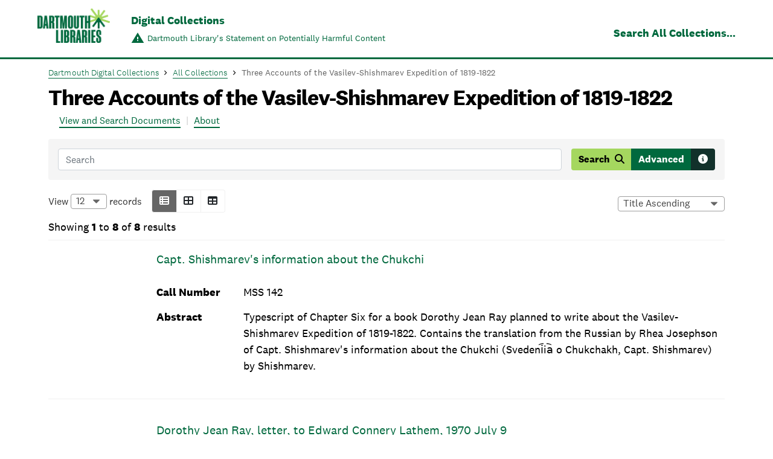

--- FILE ---
content_type: text/html;charset=utf-8
request_url: https://collections.dartmouth.edu/archive/browse/mss142-vasilevShishmarev
body_size: 9161
content:
<?xml version="1.0" encoding="UTF-8"?>
<!DOCTYPE html PUBLIC "-//W3C//DTD XHTML 1.0 Strict//EN" "http://www.w3.org/TR/xhtml1/DTD/xhtml1-strict.dtd">
<html xmlns="http://www.w3.org/1999/xhtml" lang="en" class="debii-browse">
    <head>
        <meta charset="utf-8" />
        <meta name="viewport" content="width=device-width, initial-scale=1" />
        <script>(function(w,d,s,l,i){w[l]=w[l]||[];w[l].push({'gtm.start':
      new Date().getTime(),event:'gtm.js'});var f=d.getElementsByTagName(s)[0],
      j=d.createElement(s),dl=l!='dataLayer'?'&amp;l='+l:'';j.async=true;j.src=
      'https://www.googletagmanager.com/gtm.js?id='+i+dl;f.parentNode.insertBefore(j,f);
      })(window,document,'script','dataLayer','GTM-P8TRCSH');</script>
        <title>Three Accounts of the Vasilev-Shishmarev Expedition of 1819-1822</title>
        <script>
                        const html = document.documentElement;
                        
                        const fontNames = [
                        'font-primary-icons',
                        'headings-font-family-h1',
                        'headings-font-family-others',
                        'font-family-sans-serif',
                        'font-family-serif',
                        ];
                        
                        if (typeof Storage !== 'undefined') {
                        const domain = window.location.hostname.replace(/\./g, '_');
                        fontNames.forEach(function addFontClass(index) {
                        const storageKey = `${index}-${domain}`;
                        if (localStorage[storageKey]) {
                        html.classList.add(`${index}-loaded`);
                        }
                        });
                        }
                    </script>
        <meta name="generator" content="XML Collections - DEBII Browse" />
        <link rel="preconnect" href="https://fonts.googleapis.com" />
        <link rel="preconnect" href="https://fonts.gstatic.com" crossorigin="anonymous" />
        <link href="https://fonts.googleapis.com/css2?family=Lora:ital,wght@0,400;0,500;0,600;0,700;1,400;1,500;1,600;1,700&amp;display=swap" rel="stylesheet" />
        <link rel="stylesheet" media="all" href="https://fonts.googleapis.com/css2?family=Material+Symbols+Outlined:opsz,wght,FILL,GRAD@20..48,100..700,0..1,-50..200" />
        <link rel="icon" type="image/png" sizes="16x16" href="../text/resources/favicon-16x16.png" />
        <link rel="icon" type="image/png" sizes="32x32" href="../text/resources/favicon-32x32.png" />
        <link rel="apple-touch-icon" sizes="180x180" href="../text/resources/apple-touch-icon.png" />
        <link rel="manifest" href="../text/resources/site.webmanifest" />
        <link rel="mask-icon" color="#5bbad5" href="../text/resources/safari-pinned-tab.svg" />
        <meta name="msapplication-TileColor" color="#da532c" />
        <meta name="theme-color" color="#fff" />
        <script src="/sitelib/jquery.min.js"></script>
        <link rel="stylesheet" href="/sitelib/jquery-ui/jquery-ui.css" type="text/css" media="all" />
        <link href="/sitelib/font-awesome-6/css/all.min.css" media="all" rel="stylesheet" type="text/css" />
        <link rel="stylesheet" href="/sitelib/DataTables-1.10.20/css/dataTables.min.css" type="text/css" media="all" />
        <link rel="stylesheet" href="../text/resources/bootstrap-datepicker.min.css" type="text/css" media="all" />
        <link href="../text/resources/teitexts.min.css" media="all" rel="stylesheet" type="text/css" />
        <link href="../text/resources/common-default.min.css" media="all" rel="stylesheet" type="text/css" />
        <link rel="stylesheet" href="../text/resources/debii-common.min.css" type="text/css" media="all" />
        <link rel="stylesheet" href="../text/resources/debii-image-viewer.min.css" type="text/css" media="all" />
        <link rel="stylesheet" href="../text/resources/debii-browse.min.css" type="text/css" media="all" />
    </head>
    <body>
        <noscript>
            <iframe src="https://www.googletagmanager.com/ns.html?id=GTM-P8TRCSH" height="0" width="0" style="display:none;visibility:hidden"></iframe>
        </noscript><span id="page-wrapper-js-focus" class="visually-hidden" tabindex="-1"></span><a href="#sr-main-content" class="visually-hidden sr-only-focusable">
                        Skip to main content
                    </a>
        <div id="page-wrapper">
            <div class="region region-emergency-banner">
                <div id="emergency-banner-placeholder"></div>
            </div>
            <div class="dcl-fixed-header navbar" role="region" aria-label="Global navigation region">
                <div class="dcl-affix">
                    <nav class="navbar navbar-expand-md navbar-dark navbar-top-menu" aria-label="Navigation">
                        <div class="primary-secondary-menus">
                            <div class="primary-secondary-menus-inner-wrapper">
                                <div class="container-fluid">
                                    <div class="brand-block"><a class="navbar-brand" href="https://www.library.dartmouth.edu/" title="Dartmouth Libraries" rel="home"><img src="../text/resources/Dartmouth_Libraries_Lockup_Green_RGB.png" alt="Dartmouth Libraries" /></a>
                                        <div><a href="//www.library.dartmouth.edu/digital/digital-collections">Digital Collections</a>
                                            <section id="block-harmfulcontentnotice" class="harmful-content-notice contextual-region block block-block-content clearfix" role="complementary">
                                                <div class="field field--name-body field--type-text-with-summary field--label-hidden field--item">
                                                    <p><a href="https://www.library.dartmouth.edu/digital/policies/content"><span>Dartmouth Library's Statement on Potentially Harmful Content</span></a></p>
                                                </div>
                                            </section>
                                        </div>
                                    </div>
                                    <div class="header-nav"><a href="../browse/unified">Search All Collections...</a></div>
                                </div>
                            </div>
                        </div>
                    </nav>
                </div>
            </div>
            <div class="content container-fluid">
                <ol class="breadcrumb">
                    <li><a href="https://www.library.dartmouth.edu/digital/digital-collections">Dartmouth Digital Collections</a></li>
                    <li><a href="../browse/unified">All Collections</a></li>
                    <li class="active">Three Accounts of the Vasilev-Shishmarev Expedition of 1819-1822</li>
                </ol>
            </div>
            <div class="content container-fluid">
                <h1><span>Three Accounts of the Vasilev-Shishmarev Expedition of 1819-1822</span></h1>
            </div>
            <div class="hero-menu-wrapper container">
                <div class="part-of-dept-or-project">
                    <p><button class="icon-expand-more dcl-dept-small-screen-toggle">This Collection</button></p>
                </div>
                <div class="dept-or-collection-menu-wrapper">
                    <nav aria-labelledby="collection-menu-label">
                        <h2 id="collection-menu-label" class="visually-hidden">Navigation for this set of pages</h2>
                        <ul class="menu nav dept-nav">
                            <li><a href="../browse/mss142-vasilevShishmarev">View and Search Documents</a></li>
                            <li><a href="https://www.library.dartmouth.edu/digital/digital-collections/vasilev-shishmarev">About</a></li>
                        </ul>
                    </nav>
                </div>
            </div>
            <script type="text/twig" id="twig-logout">
                            
                                &lt;div id="logout-link-wrapper" class="content container-fluid"&gt;
                                    &lt;div class="row"&gt;
                                        &lt;div class="col-sm-12"&gt;
                                            &lt;p&gt;Logged in as {{ user }}. &lt;a id="logout-link" href="#"&gt;Logout &lt;span class="material-symbols-outlined"&gt;logout&lt;/span&gt;&lt;/a&gt;&lt;/p&gt;
                                        &lt;/div&gt;
                                    &lt;/div&gt;
                                &lt;/div&gt;
                            
                        </script>
            <div id="sr-main-content" class="content container-fluid" role="main" tabindex="-1">
                <div id="aria-live-region" aria-live="polite" class="visually-hidden"></div>
                <h2 class="visually-hidden" tabindex="-1">Three Accounts of the Vasilev-Shishmarev Expedition of 1819-1822</h2><a href="#sr-search-results" class="visually-hidden sr-only-focusable">
                                Skip to Search Results
                            </a>
                <div id="search-panel" class="row mt-3 content-region">
                    <div class="col-sm-12">
                        <div class="row search-controls">
                            <div class="col-sm-12">
                                <div class="input-group">
                                    <div class="form-outline"><input type="search" id="form1" name="sv" class="form-control" placeholder="Search" /><label class="form-label visually-hidden" for="form1">Search</label><button type="button" class="btn" id="stdSearchClear"><i class="fa fa-times-circle" aria-hidden="true"></i><span class="sr-only">Clear Search</span></button></div>
                                    <div class="btn-group" role="group" aria-label="Search and Advanced Search"><button type="button" class="btn btn-primary first-search" id="stdSearchBtn"><span class="small-screen-hide">Search</span><i class="fa fa-search" aria-hidden="true"></i></button><button type="button" class="btn btn-secondary" data-toggle="collapse" data-target="#search-form" aria-expanded="false" aria-controls="search-form">Advanced</button><button type="button" class="btn btn-dark search-info" data-container="body" data-toggle="popover" data-placement="top" data-content="Search defaults to an AND search. You can also use phrase searching. For more complex searches, use the advanced search." aria-label="Search tips"><i class="fa fa-info-circle" aria-hidden="true"></i></button><button type="button" class="btn btn-warning searchResetBtn small-screen"><span class="small-screen-hide">Start Over</span><i class="fa fa-undo" aria-hidden="true"></i></button></div>
                                </div>
                            </div>
                        </div>
                        <form method="get" action="../browse/mss142-vasilevShishmarev#?col=mss142-vasilevShishmarev" id="search-form" class="collapse">
                            <div class="card bg-light">
                                <div class="card-body">
                                    <div id="adv-search-close" class="btn btn-sm btn-secondary">Close &amp; Clear Advanced Search</div>
                                    <div class="card-title mt-3"><label for="f_termOp">Search all documents for</label><select name="termOp" id="f_termOp">
                                            <option value="and">All of these terms</option>
                                            <option value="or">Any of these terms</option></select></div>
                                    <script type="text/twig" id="twig-search-panel">
                                                    
                                                        &lt;div class="adv-search-field mb-3"&gt;

                                                            &lt;label for="f_term_{{ idx }}"&gt;Terms&lt;/label&gt;
                                                            &lt;input name="term" type="text" value="" id="f_term_{{ idx }}"/&gt;
                                                            &lt;label for="f_mode_{{ idx }}" class="ml-1"&gt; matching &lt;/label&gt;
                                                            &lt;select name="mode" id="f_mode_{{ idx }}"&gt;
                                                                &lt;option value="near"&gt;adjacent keywords&lt;/option&gt;
                                                                &lt;option value="anykey"&gt;any keyword&lt;/option&gt;
                                                                &lt;option selected="selected" value="allkey"&gt;all keywords&lt;/option&gt;
                                                                &lt;option value="phrase"&gt;exact phrase&lt;/option&gt;
                                                            &lt;/select&gt;
                                                            &lt;label for="f_field_{{ idx }}"&gt; in &lt;/label&gt;
                                                            &lt;select id="f_field_{{ idx }}" name="field"&gt;
                                                                {% for field in fields %}
                                                                &lt;option value="{{ field.id | e('html_attr') }}"&gt;{{ field.name|e('html') }}&lt;/option&gt;
                                                                {% endfor %}
                                                            &lt;/select&gt;
                                                            {% if idx &gt; 1 %}
                                                            &lt;a class="search-field-remove btn btn-warning" href="#"&gt;remove &lt;i class="fa fa-times-circle" aria-hidden="true"&gt;&lt;/i&gt;&lt;/a&gt;
                                                            {% endif %}
                                                        &lt;/div&gt;
                                                        
                                                </script>
                                    <div class="mb-3"><span id="add-field" class="btn btn-info">Add another field <i class="fa fa-plus-circle" aria-hidden="true"></i></span></div>
                                    <div class="adv-search-action-btns"><button type="submit" value="Search" id="adv-search-btn" class="btn btn-primary"><span class="small-screen-hide">Search</span><i class="fa fa-search" aria-hidden="true"></i></button><button type="button" class="btn btn-warning searchResetBtn small-screen adv-search-reset"><span class="small-screen-hide">Start Over</span><i class="fa fa-undo" aria-hidden="true"></i></button></div>
                                </div>
                            </div>
                        </form>
                    </div>
                </div>
                <div class="row content-region">
                    <div id="content-panel" class="col-sm-12 col-md-8 col-xl-9">
                        <div class="initial-fake content-container">
                            <table class="dataTable">
                                <tbody></tbody>
                            </table>
                        </div>
                        <script type="text/twig" id="twig-sort-options">
                                        
                                        &lt;div id="dropdownSort" class="col-sm-12 col-md-5"&gt;
                                            &lt;select id="dropdownSelectOptions" class="sort-options" aria-label="Options for sorting results"&gt;
                                                {% for column in columns %}
                                                    {% if column.isSortable() %}
                                                        &lt;option class="asc" data-colnumber="{{ loop.index - 1 }}" data-sortdirection="asc" href="#"&gt;{{ column.label }} Ascending&lt;/span&gt;&lt;/option&gt;
                                                        &lt;option class="desc" data-colnumber="{{ loop.index - 1 }}" data-sortdirection="desc" href="#"&gt;{{ column.label }} Descending&lt;/span&gt;&lt;/option&gt;
                                                    {% endif %}
                                                {% endfor %}
                                            &lt;/div&gt;
                                        &lt;/div&gt;
                                        
                                    </script>
                        <script type="text/twig" id="twig-pagination-content">
                                        
                                        &lt;div class="dataTables_paginate paging_input" style=""&gt;
                                            &lt;span class="first paginate_button btn{% if page == 1 %} disabled{% endif %}" role="button" tabindex="0" aria-label="First Page"&gt;
                                                &lt;span class="fa fa-step-backward" aria-hidden="true"&gt;&lt;/span&gt;
                                            &lt;/span&gt;
                                            &lt;span class="previous paginate_button btn{% if page == 1 %} disabled{% endif %}" role="button" tabindex="0" aria-label="Previous Page"&gt;
                                                &lt;span class="fa fa-arrow-left" aria-hidden="true"&gt;&lt;/span&gt;
                                            &lt;/span&gt;
                                            &lt;span&gt;
                                                &lt;label&gt;Page
                                                    &lt;input class="paginate_input" type="text" value={{ page }}&gt;
                                                &lt;/label&gt; of &lt;span class="paginate_total"&gt;{{ total }}&lt;/span&gt;
                                            &lt;/span&gt;
                                            &lt;span class="next paginate_button btn{% if page == total %} disabled{% endif %}" role="button" tabindex="0" aria-label="Next Page"&gt;
                                                &lt;span class="fa fa-arrow-right" aria-hidden="true"&gt;&lt;/span&gt;
                                            &lt;/span&gt;
                                            &lt;span class="last paginate_button btn{% if page == total %} disabled{% endif %}" role="button" tabindex="0" aria-label="Last Page"&gt;
                                                &lt;span class="fa fa-step-forward" aria-hidden="true"&gt;&lt;/span&gt;
                                            &lt;/span&gt;
                                        &lt;/div&gt;
                                        
                                    </script>
                        <h2 id="sr-search-results" class="visually-hidden" tabindex="-1">Search Results</h2><a href="#sr-facets-filters" class="visually-hidden sr-only-focusable">
                                        Skip to Facets and Filters
                                    </a>
                        <table id="content-table" class="" style="width: 100%;">
                            <script type="text/twig" id="twig-loading-table-content">
                                            
                                        {% if layout == 'table' %}
                                            {% if setWidths|length == 0 %}
                                                {% set array = [] %}
                                                {% set width = (100 / (columnCount + 3)) %}
                                                {% for i in 0..columnCount %}
                                                    {% set array = array|merge([width]) %}
                                                {% endfor %}
                                            {% endif %}
                                            {% for i in 0..numResults %}
                                                &lt;tr class="tr-loading-content{% if layout == 'grid' %} col-sm-6 col-md-6 col-lg-3{% endif %}"&gt;
                                                    {% for i in 0..columnCount %}
                                                        &lt;td class="" style="{{ setWidth[i] }}"&gt;&lt;div class="loading-content"&gt;&lt;/div&gt;&lt;/td&gt;
                                                    {% endfor %}
                                                &lt;/tr&gt;
                                            {% endfor %}
                                        {% else %}
                                            {% for i in 0..numResults %}
                                                &lt;tr class="tr-loading-content{% if layout == 'grid' %} col-sm-6 col-md-6 col-lg-3{% endif %}"&gt;
                                                    &lt;td class="thumbnail"&gt;&lt;a class="loading-content"&gt;&lt;/a&gt;&lt;/td&gt;
                                                    &lt;td class="main-title{% if layout != 'grid' %} loading-content{% endif %}"&gt;&lt;div&gt;&lt;a class="loading-content"&gt;&lt;/a&gt;&lt;/div&gt;&lt;/td&gt;
                                                    {% for i in 0..columnCount %}
                                                        &lt;td class="loading-content"&gt;&lt;div&gt;&lt;/div&gt;&lt;/td&gt;
                                                    {% endfor %}
                                                &lt;/tr&gt;
                                            {% endfor %}
                                        {% endif %}
                                        
                                        </script>
                        </table>
                    </div>
                    <div id="facet-panel" class="col-sm-12 col-md-4 col-xl-3 mt-2"><button type="button" class="btn btn-warning searchResetBtn wide-screen">Start Over <i class="fa fa-undo" aria-hidden="true"></i></button>
                        <div class="facet-wrapper">
                            <h2 id="sr-facets-filters" class="visually-hidden" tabindex="-1">Facets &amp; Filters</h2>
                            <form id="facet-form">
                                <div class="loading-content initial-fake facet-loading"></div>
                                <script type="text/twig" id="twig-loading-facet-content">
                                                
                                                &lt;div class="loading-content facet-loading"&gt;&lt;/div&gt;
                                            
                                            </script>
                                <script type="text/twig" id="twig-facet-panel">
                                                
                                        {% if data.applied is not empty or data.available is not empty or data.range is not empty %}
                                        &lt;div class="card" id="facets"&gt;
                                            &lt;div class="card-body"&gt;
                                                {% if not isUnifiedCollection %}
                                                    &lt;button id="expand-search" class="btn btn-secondary"&gt;Expand Search to All Collections&lt;/button&gt;
                                                {% endif %}
                                                &lt;h3 class="card-title"&gt;Limit by:&lt;/h3&gt;
                                                &lt;span class="btn btn-secondary btn-sm facet-control facet-collapse"&gt;&lt;span class="expand-facets"&gt;Expand All&lt;/span&gt;&lt;span class="collapse-facets"&gt;Collapse All&lt;/span&gt;&lt;/span&gt;
                                                {% set hasActive = 0 %}
                                                {% if data.applied is not empty %}
                                                    {% set hasActive = 1 %}
                                                {% endif %}

                                                {% if hasActive != 0 %}
                                                &lt;div class="panel panel-default"&gt;
                                                    &lt;ul id="active-limits" class="list-group"&gt;
                                                        {% for term in data.applied %}
                                                            &lt;li data-facet-id="{{ term.id | e('html_attr') }}"
                                                                data-facet-key="{{ term.k | e('html_attr') }}"
                                                                data-facet-label="{{ term.l  | e('html_attr')}}"
                                                                class="list-group-item"&gt;&lt;span class="badge remove-icon"&gt;&lt;i class="fa fa-times-circle"&gt;&lt;/i&gt;&lt;/span&gt;
                                                                &lt;a href="#"&gt;{{ term.name|e('html') }}: {{ term.l|e('html') }}&lt;/a&gt;&lt;/li&gt;
                                                        {% endfor %}

                                                    &lt;/ul&gt;
                                                &lt;/div&gt;
                                                {% endif %}


                                                {% if data.range is not empty %}
                                                    {% for r in data.range %}
                                                            &lt;div class="panel panel-default range" data-range-id="{{ r.id|e('html_attr') }}"&gt;
                                                                &lt;div class="panel-heading"&gt;
                                                                    &lt;h4 class="panel-title mt-4"&gt;
                                                                        &lt;a  data-toggle="collapse"
                                                                            data-parent="#facets"
                                                                            data-target="#fp-r-{{ r.id | e('html_attr') }}"
                                                                            id="fp-tog-r-{{ r.id | e('html_attr') }}"
                                                                            tabindex="0"
                                                                        &gt;{{ r.l|e('html') }}&lt;/a&gt;
                                                                    &lt;/h4&gt;
                                                                &lt;/div&gt;
                                                                &lt;div id="fp-r-{{ r.id | e('html_attr') }}" class="panel-collapse collapse show"&gt;
                                                                    &lt;div class="panel-body"&gt;
                                                                        &lt;div class="range-wrapper"&gt;
                                                                            &lt;div class="range-inner-wrapper"&gt;
                                                                                &lt;div class="clearfix"&gt;
                                                                                    &lt;span class="range-input-wrapper"&gt;
                                                                                        &lt;input aria-label="Earliest {{ r.l|e('html_attr') }}" type="text" id="rng-l-{{ r.id|e('html_attr') }}" class="datepicker begin form-control" /&gt;
                                                                                    &lt;/span&gt;
                                                                                    &lt;div class="range-separator"&gt;&lt;i class="fa fa-ellipsis-h" aria-hidden="true"&gt;&lt;/i&gt;&lt;/div&gt;
                                                                                    &lt;span class="range-input-wrapper"&gt;
                                                                                        &lt;input aria-label="Latest {{ r.l|e('html_attr') }}" type="text" id="rng-h-{{ r.id|e('html_attr') }}" class="datepicker end form-control" /&gt;
                                                                                    &lt;/span&gt;
                                                                                &lt;/div&gt;

                                                                                &lt;div id="rngs-{{ r.id|e('html_attr') }}"&gt;&lt;/div&gt;
                                                                            &lt;/div&gt;
                                                                            &lt;div class="r-unknown d-flex" data-range-id="{{ r.id|e('html_attr') }}"&gt;
                                                                                &lt;label for="unknown-select-{{ r.id }}"&gt;{% if 'date' in r.l|lower %}Undated{% else %}Unknown&lt;br /&gt;{{ r.l|e('html') }}{% endif %}&lt;/label&gt;
                                                                                &lt;select id="unknown-select-{{ r.id }}" class="flex-grow-1 form-control"&gt;
                                                                                    &lt;option value="include"&gt;Include&lt;/option&gt;
                                                                                    &lt;option value="omit"&gt;Omit&lt;/option&gt;
                                                                                    &lt;option value="only"&gt;Only&lt;/option&gt;
                                                                                &lt;/select&gt;
                                                                            &lt;/div&gt;
                                                                            &lt;div class="btn-group range-limit-reset" role="group" aria-label="Range Limit and Reset"&gt;
                                                                                &lt;button class="btn btn-sm btn-secondary reset-range {{ r.id|e('html_attr') }}" disabled&gt;Reset {{ r.l|e('html') }} Filter&lt;/button&gt;
                                                                            &lt;/div&gt;
                                                                        &lt;/div&gt;
                                                                    &lt;/div&gt;
                                                                &lt;/div&gt;
                                                            &lt;/div&gt;
                                                    {% endfor %}
                                                {% endif %}

                                                {% if data.available is not empty %}
                                                &lt;div class="panel panel-default"&gt;
                                                    {% for facetOrder, facet in data.available|sort %}
                                                    &lt;div class="panel-heading"&gt;
                                                        &lt;h4 class="panel-title mt-4"&gt;
                                                            &lt;a  data-toggle="collapse"
                                                                data-parent="#facets"
                                                                data-target="#fp-{{ facet.id | e('html_attr') }}"
                                                                id="fp-tog-{{ facet.id | e('html_attr') }}"
                                                                tabindex="0"
                                                            &gt;{{ facet.name|e('html') }}&lt;/a&gt;
                                                        &lt;/h4&gt;
                                                    &lt;/div&gt;
                                                    &lt;div id="fp-{{ facet.id | e('html_attr') }}"
                                                        class="panel-collapse collapse show"&gt;
                                                        &lt;div class="panel-body"&gt;
                                                            {% if facet.values|length &gt; 5 %}
                                                            &lt;button class="btn btn-primary facet-scroll up"&gt;&lt;i class="fa fa-chevron-up" aria-hidden="true"&gt;&lt;/i&gt;&lt;/button&gt;
                                                            {% endif %}
                                                            &lt;ul class="list-group available-limits {% if facet.values|length &gt; 5 %}scroll{% endif %}"&gt;
                                                                {% set idx = 0 %}
                                                                {% for term in facet.values %}
                                                                    {% if term.s is defined %}
                                                                    {%   set pad = 4 %}
                                                                    {% else %}
                                                                    {%   set pad = 2 %}
                                                                    {% endif %}
                                                                    {% set idx = idx+1 %}
                                                                    {% set id = facet.id ~ '-' ~ idx %}

                                                                    &lt;li data-facet-id="{{ facet.id | e('html_attr') }}"
                                                                        data-facet-key="{{ term.k | e('html_attr') }}"
                                                                        data-facet-label="{{ term.l | e('html_attr') }}"
                                                                        class="list-group-item d-flex justify-content-between align-items-start pl-{{ pad | e('html_attr') }} pr-2"&gt;
                                                                        {% if term.s is defined %} &lt;input type="checkbox"
                                                                        class="form-check-input" name="{{ facet.id | e('html_attr') }}"
                                                                        value="{{ term.k | e('html_attr') }}"
                                                                        id="{{ id | e('html_attr') }}" {% if term.s %} checked="checked"
                                                                        {% endif %}/&gt; &lt;label class="form-check-label"
                                                                        for="{{ id | e('html_attr') }}"&gt;{{ term.l|e('html') }}&lt;/label&gt; {% else %} &lt;a
                                                                        href="#"&gt;{{ term.l|e('html') }}&lt;/a&gt; {% endif %} &lt;span
                                                                        class="badge badge-secondary badge-pill ml-2"&gt;{{ term.n|e('html') }}&lt;/span&gt;
                                                                    &lt;/li&gt;
                                                                {% endfor %}
                                                            &lt;/ul&gt;
                                                            {% if facet.values|length &gt; 5 %}
                                                            &lt;button class="btn btn-primary facet-scroll down"&gt;&lt;i class="fa fa-chevron-down" aria-hidden="true"&gt;&lt;/i&gt;&lt;/button&gt;
                                                            &lt;a href="#" class="facet-more-less show-all"&gt;Show All&lt;/a&gt;
                                                            &lt;a href="#" class="facet-more-less show-fewer visually-hidden"&gt;Show Fewer&lt;/a&gt;
                                                            {% endif %}
                                                        &lt;/div&gt;
                                                    &lt;/div&gt;
                                                    {% endfor %}
                                                &lt;/div&gt;
                                                {% endif %}
                                            &lt;/div&gt;
                                        &lt;/div&gt;
                                        {% endif %}
                                        
                                            </script>
                            </form><a href="#sr-main-content" class="visually-hidden sr-only-focusable">
                                            Back to Main Content
                                        </a><a href="#sr-search-results" class="visually-hidden sr-only-focusable">
                                            Back to Search Results
                                        </a></div>
                    </div>
                </div>
            </div>
            <div class="dcl-dept-contact-wrapper" role="region">
                <nav class="navbar navbar-expand-lg navbar-dark bg-dark mt-md-3" id="footer-nav" aria-label="Footer navigation">
                    <div class="container-fluid">
                        <div id="bottomnavbar">
                            <ul class="navbar-nav mr-auto">
                                <li class="nav-item mr-md-4"><a class="nav-link" title="How to contact us for questions about this collection or general library questions." href="https://www.library.dartmouth.edu/help/contact-us">Contact Us</a></li>
                                <li class="nav-item mr-md-4"><a class="nav-link" title="How to submit a takedown request for an item in this collection." href="https://www.library.dartmouth.edu/digital/policies#takedown">Takedown Request</a></li>
                            </ul>
                        </div>
                    </div>
                </nav><a id="back-to-top-btn" href="#" data-offset="100" data-duration="300">
                    <svg aria-hidden="true" class="icon" viewBox="0 0 16 16">
                        <title>Go to top of page</title>
                        <g stroke-width="1" stroke="currentColor">
                            <polyline fill="none" stroke="currentColor" stroke-linecap="round" stroke-linejoin="round" stroke-miterlimit="10" points="15.5,11.5 8,4 0.5,11.5 "></polyline>
                        </g>
                    </svg><span class="sr-only">Back to top</span></a></div>
            <footer role="contentinfo">
                <div class="container">
                    <div class="row">
                        <div class="region region-footer-first">
                            <nav role="navigation" aria-labelledby="block-footerlibrarylinks-menu" id="block-footerlibrarylinks" class="footer-library-list-links">
                                <h2 id="block-footerlibrarylinks-menu">
                Dartmouth Libraries 
              </h2>
                                <ul class="menu menu--footer-library-links nav">
                                    <li class="expanded dropdown first"><a href="https://www.library.dartmouth.edu/baker-berry">Baker-Berry Library <span class="caret"></span></a>
                                        <ul class="dropdown-menu">
                                            <li class="first"><a href="https://www.library.dartmouth.edu/book-arts">Book Arts Workshop</a></li>
                                            <li><a href="https://www.library.dartmouth.edu/evans">Evans Map Room</a></li>
                                            <li class="last"><a href="https://www.library.dartmouth.edu/jones">Jones Media Center</a></li>
                                        </ul>
                                    </li>
                                    <li><a href="https://www.library.dartmouth.edu/medlib">Medical and Health Sciences Libraries</a></li>
                                    <li><a href="https://www.library.dartmouth.edu/feldberg">Feldberg Business &amp; Engineering Library </a></li>
                                    <li><a href="https://www.library.dartmouth.edu/rauner">Rauner Special Collections Library</a></li>
                                    <li class="last"><a href="https://www.library.dartmouth.edu/sherman">Sherman Art Library</a></li>
                                </ul>
                            </nav>
                        </div>
                        <div class="region region-footer-second">
                            <nav role="navigation" aria-labelledby="block-footeraboutus-menu" id="block-footeraboutus">
                                <h2 id="block-footeraboutus-menu">
                About Us
              </h2>
                                <div id="footer-aboutus-collapse" role="list" aria-expanded="false">
                                    <div role="listitem">
                                        <ul class="menu menu--footer-about-us nav">
                                            <li class="first"><a href="https://www.library.dartmouth.edu/directory" data-drupal-link-system-path="directory">Staff Directory</a></li>
                                            <li><a href="https://www.library.dartmouth.edu/directory/subject-librarians">Subject Librarians</a></li>
                                            <li><a href="https://www.library.dartmouth.edu/about-us/dartmouth-libraries/departments">Library Departments</a></li>
                                            <li><a href="https://www.library.dartmouth.edu/about-us/policies">Policies</a></li>
                                            <li><a href="https://www.library.dartmouth.edu/about-us/employment">Employment</a></li>
                                            <li><a href="https://www.library.dartmouth.edu/visit/accessibility">Accessibility</a></li>
                                            <li class="last"><a href="https://researchguides.dartmouth.edu/government_documents/home">Federal Depository Library</a></li>
                                        </ul>
                                    </div>
                                </div>
                            </nav>
                        </div>
                        <div class="region region-footer-third">
                            <section id="block-footercontactus" class="block block-block-content block-block-contentd216f7f4-bcca-429f-a900-db0ec9828214 clearfix">
                                <h2 class="block-title">
                Contact Us
              </h2>
                                <div id="footer-contactus-collapse" role="list">
                                    <div role="listitem">
                                        <div class="field field--name-body field--type-text-with-summary field--label-hidden field--item">
                                            <ul class="library-info">
                                                <li>25 North Main Street<br /> Hanover, NH, USA 03755</li>
                                                <li>Phone: <a href="tel:+1-603-646-2567">603-646-2567</a></li>
                                                <li><a href="https://www.library.dartmouth.edu/about-us/contact">Contact Us</a></li>
                                            </ul>
                                        </div>
                                    </div>
                                </div>
                            </section>
                            <section id="block-feedbacklinksimple" class="block block-block-content block-block-content342b733d-bd0a-4f71-bde8-f8185a93a7e9 clearfix">
                                <div class="field field--name-body field--type-text-with-summary field--label-hidden field--item">
                                    <p><a href="https://www.library.dartmouth.edu/feedback">Give Us Feedback</a></p>
                                </div>
                            </section>
                        </div>
                    </div>
                    <div class="row">
                        <div class="region region-footer-copyright">
                            <section id="block-bootstrap-dcl-sitebranding" class="display-footer block block-system block-system-branding-block clearfix"><a class="logo" href="https://www.library.dartmouth.edu/" title="Dartmouth Libraries" rel="home"><img src="../text/resources/Dartmouth_Libraries_Lockup_White_RGB.png" alt="Dartmouth Libraries" /></a></section>
                            <nav role="navigation" aria-labelledby="block-bootstrap-dcl-footercopyright-menu" id="block-bootstrap-dcl-footercopyright" class="display-footer">
                                <h2 class="visually-hidden" id="block-bootstrap-dcl-footercopyright-menu">
                Footer copyright 
              </h2>
                                <ul class="menu menu--footer-copyright nav">
                                    <li class="first"><a href="https://home.dartmouth.edu/">Dartmouth College</a></li>
                                    <li><a href="https://www.dartmouth.edu/copyright/">Copyright © 2026 Trustees of Dartmouth College</a></li>
                                </ul>
                            </nav>
                            <section id="block-footerconnectwithus" class="display-footer block block-block-content block-block-contentc36f95a7-e463-4baf-ab99-52cb3bdb2102 clearfix">
                                <div class="field field--name-body field--type-text-with-summary field--label-hidden field--item">
                                    <ul class="group footer-social" role="menu">
                                        <li role="menuitem"><a class="icon-facebook hide-txt" href="https://www.facebook.com/dartmouth.libraries"><span class="visually-hidden">Facebook</span></a></li>
                                        <li role="menuitem"><a class="icon-instagram hide-txt" href="https://www.instagram.com/dartmouthlibraries/"><span class="visually-hidden">Instagram</span></a></li>
                                        <li role="menuitem"><a class="icon-youtube hide-txt" href="https://www.youtube.com/playlist?list=PLA161361549CB448C"><span class="visually-hidden">YouTube</span></a></li>
                                    </ul>
                                    <div><a href="https://www.library.dartmouth.edu/about-us/policies/privacy" data-entity-type="node" data-entity-uuid="a2b641d3-0a06-4065-be6f-92f1a6231a6b" data-entity-substitution="canonical" title="Privacy Policy">Privacy Policy</a></div>
                                </div>
                            </section>
                            <section id="block-dartmouthcollegeemergencybannerscriptblock" class="block block-dcl-dart-emergency-banner block-dcl-dart-emergency-banner-script-block clearfix">
                                <div id="dartmouth-emergency-banner-content-div" class="form-group"></div>
                            </section>
                            <section id="block-emergencybannerscriptblock" class="block block-dcl-emergency-banner block-dcl-emergency-banner-script-block clearfix">
                                <div id="emergency-banner-content-div" class="form-group">
                                    <script src="//library.dartmouth.edu/emergency/banner.php"></script>
                                </div>
                            </section>
                        </div>
                    </div>
                </div>
            </footer>
            <script src="/sitelib/jquery-ui/jquery-ui.js"></script>
            <script src="/sitelib/bootstrap4/js/bootstrap.bundle.min.js"></script>
            <script src="/sitelib/DataTables-1.10.20/js/dataTables.min.js"></script>
            <script src="/sitelib/js.cookie.min.js"></script>
            <script src="/sitelib/URI-1.19.1.min.js"></script>
            <script src="/sitelib/URI-1.19.1.fragmentQuery.js"></script>
            <script src="/sitelib/twig/underscore-1.9.0.min.js"></script>
            <script src="/sitelib/twig/twig.min.js"></script>
            <script src="/sitelib/twig/twig.async.js"></script>
            <script src="../text/resources/xss-filters.min.js"></script>
            <script src="../text/resources/bootstrap-datepicker.min.js"></script>
            <script src="/sitelib/Autolinker.js/dist/Autolinker.min.js"></script>
            <script src="../text/resources/autolink.min.js"></script>
            <script src="../text/resources/spin.min.js"></script>
            <script src="../text/resources/ready.min.js"></script>
            <script src="../text/resources/jquery.once.min.js"></script>
            <script src="../text/resources/fontfaceobserver.min.js"></script>
            <script src="../text/resources/ou-drupal-scripts.min.js"></script>
            <script src="../text/resources/debii-common.min.js"></script>
            <script src="../text/resources/debii-browse.min.js"></script>
            <script>
            var ourSession = new DEBIISession({
            method: 'all',
            jwturl: '/jwt/login',
            jwtValidator: 'https://collections.dartmouth.edu/jwt/validate',
            requireLogin: false            });
                            
                            var ourWindowVar = null;
                            $(document).ready(function () {
                            ourWindowVar = new BrowseWindow({
                            collectionId      : 'mss142-vasilevShishmarev',
                            unifiedSearchCtx    : 'unified',
                            isUnifiedCollection : false,
                            collectionInfoUrl   : '../collection-info-json',
                            dataSrcUrl          : '../xcdas-datatables-json',
                            session           : ourSession,
                            initialViewMode : 'list'
                            });
                            });
                            
                        </script>
            <div id="emergency-banner-content-div">
                <script type="text/javascript" src="//library.dartmouth.edu/emergency/banner.php"></script>
            </div>
            <script type="text/javascript">
      var _paq = window._paq || [];
      /* tracker methods like "setCustomDimension" should be called before "trackPageView" */
      _paq.push(["setDocumentTitle", document.domain + "/" + document.title]);
      _paq.push(["setCookieDomain", "*.dartmouth.edu"]);
      _paq.push(["setDomains", ["*.library.dartmouth.edu","*.collections.dartmouth.edu","*.journals.dartmouth.edu","*.libanswers.dartmouth.edu","*.libarchive.dartmouth.edu","*.libcal.dartmouth.edu","*.linguistic-discovery.dartmouth.edu","*.regio.dartmouth.edu","*.researchguides.dartmouth.edu","*.www.dartmouth.edu/library","*.archives-manuscripts.dartmouth.edu","*.www.library.dartmouth.edu"]]);
      _paq.push(['trackPageView']);
      _paq.push(['enableLinkTracking']);
      (function() {
      var u="https://stats.library.dartmouth.edu/matomo/";
      _paq.push(['setTrackerUrl', u+'matomo.php']);
      _paq.push(['setSiteId', '1']);
      var d=document, g=d.createElement('script'), s=d.getElementsByTagName('script')[0];
      g.type='text/javascript'; g.async=true; g.defer=true; g.src=u+'matomo.js'; s.parentNode.insertBefore(g,s);
      })();
    </script>
        </div>
    </body>
</html>

--- FILE ---
content_type: text/css
request_url: https://collections.dartmouth.edu/archive/text/resources/teitexts.min.css
body_size: 46277
content:
@charset "UTF-8";/*!
 * Bootstrap v4.6.1 (https://getbootstrap.com/)
 * Copyright 2011-2021 The Bootstrap Authors
 * Copyright 2011-2021 Twitter, Inc.
 * Licensed under MIT (https://github.com/twbs/bootstrap/blob/main/LICENSE)
 */:root{--blue:#007bff;--indigo:#6610f2;--purple:#6f42c1;--pink:#e83e8c;--red:#dc3545;--orange:#fd7e14;--yellow:#ffc107;--green:#28a745;--teal:#20c997;--cyan:#17a2b8;--white:#fff;--gray:#6c757d;--gray-dark:#343a40;--primary:#007bff;--secondary:#6c757d;--success:#28a745;--info:#17a2b8;--warning:#ffc107;--danger:#dc3545;--light:#f8f9fa;--dark:#343a40;--breakpoint-xs:0;--breakpoint-sm:576px;--breakpoint-md:768px;--breakpoint-lg:992px;--breakpoint-xl:1200px;--font-family-sans-serif:-apple-system,BlinkMacSystemFont,"Segoe UI",Roboto,"Helvetica Neue",Arial,"Noto Sans","Liberation Sans",sans-serif,"Apple Color Emoji","Segoe UI Emoji","Segoe UI Symbol","Noto Color Emoji";--font-family-monospace:SFMono-Regular,Menlo,Monaco,Consolas,"Liberation Mono","Courier New",monospace}*,::after,::before{-webkit-box-sizing:border-box;box-sizing:border-box}html{font-family:sans-serif;line-height:1.15;-webkit-text-size-adjust:100%;-webkit-tap-highlight-color:transparent}article,aside,figcaption,figure,footer,header,hgroup,main,nav,section{display:block}body{margin:0;font-family:-apple-system,BlinkMacSystemFont,"Segoe UI",Roboto,"Helvetica Neue",Arial,"Noto Sans","Liberation Sans",sans-serif,"Apple Color Emoji","Segoe UI Emoji","Segoe UI Symbol","Noto Color Emoji";font-size:1rem;font-weight:400;line-height:1.5;color:#212529;text-align:left;background-color:#fff}[tabindex="-1"]:focus:not(:focus-visible){outline:0!important}hr{-webkit-box-sizing:content-box;box-sizing:content-box;height:0;overflow:visible}h1,h2,h3,h4,h5,h6{margin-top:0;margin-bottom:.5rem}p{margin-top:0;margin-bottom:1rem}abbr[data-original-title],abbr[title]{text-decoration:underline;-webkit-text-decoration:underline dotted;text-decoration:underline dotted;cursor:help;border-bottom:0;-webkit-text-decoration-skip-ink:none;text-decoration-skip-ink:none}address{margin-bottom:1rem;font-style:normal;line-height:inherit}dl,ol,ul{margin-top:0;margin-bottom:1rem}ol ol,ol ul,ul ol,ul ul{margin-bottom:0}dt{font-weight:700}dd{margin-bottom:.5rem;margin-left:0}blockquote{margin:0 0 1rem}b,strong{font-weight:bolder}small{font-size:80%}sub,sup{position:relative;font-size:75%;line-height:0;vertical-align:baseline}sub{bottom:-.25em}sup{top:-.5em}a{color:#007bff;text-decoration:none;background-color:transparent}a:hover{color:rgb(0,86.1,178.5);text-decoration:underline}a:not([href]):not([class]){color:inherit;text-decoration:none}a:not([href]):not([class]):hover{color:inherit;text-decoration:none}code,kbd,pre,samp{font-family:SFMono-Regular,Menlo,Monaco,Consolas,"Liberation Mono","Courier New",monospace;font-size:1em}pre{margin-top:0;margin-bottom:1rem;overflow:auto;-ms-overflow-style:scrollbar}figure{margin:0 0 1rem}img{vertical-align:middle;border-style:none}svg{overflow:hidden;vertical-align:middle}table{border-collapse:collapse}caption{padding-top:.75rem;padding-bottom:.75rem;color:#6c757d;text-align:left;caption-side:bottom}th{text-align:inherit;text-align:-webkit-match-parent}label{display:inline-block;margin-bottom:.5rem}button{border-radius:0}button:focus:not(:focus-visible){outline:0}button,input,optgroup,select,textarea{margin:0;font-family:inherit;font-size:inherit;line-height:inherit}button,input{overflow:visible}button,select{text-transform:none}[role=button]{cursor:pointer}select{word-wrap:normal}[type=button],[type=reset],[type=submit],button{-webkit-appearance:button}[type=button]:not(:disabled),[type=reset]:not(:disabled),[type=submit]:not(:disabled),button:not(:disabled){cursor:pointer}[type=button]::-moz-focus-inner,[type=reset]::-moz-focus-inner,[type=submit]::-moz-focus-inner,button::-moz-focus-inner{padding:0;border-style:none}input[type=checkbox],input[type=radio]{-webkit-box-sizing:border-box;box-sizing:border-box;padding:0}textarea{overflow:auto;resize:vertical}fieldset{min-width:0;padding:0;margin:0;border:0}legend{display:block;width:100%;max-width:100%;padding:0;margin-bottom:.5rem;font-size:1.5rem;line-height:inherit;color:inherit;white-space:normal}progress{vertical-align:baseline}[type=number]::-webkit-inner-spin-button,[type=number]::-webkit-outer-spin-button{height:auto}[type=search]{outline-offset:-2px;-webkit-appearance:none}[type=search]::-webkit-search-decoration{-webkit-appearance:none}::-webkit-file-upload-button{font:inherit;-webkit-appearance:button}output{display:inline-block}summary{display:list-item;cursor:pointer}template{display:none}[hidden]{display:none!important}.h1,.h2,.h3,.h4,.h5,.h6,h1,h2,h3,h4,h5,h6{margin-bottom:.5rem;font-weight:500;line-height:1.2}.h1,h1{font-size:2.5rem}.h2,h2{font-size:2rem}.h3,h3{font-size:1.75rem}.h4,h4{font-size:1.5rem}.h5,h5{font-size:1.25rem}.h6,h6{font-size:1rem}.lead{font-size:1.25rem;font-weight:300}.display-1{font-size:6rem;font-weight:300;line-height:1.2}.display-2{font-size:5.5rem;font-weight:300;line-height:1.2}.display-3{font-size:4.5rem;font-weight:300;line-height:1.2}.display-4{font-size:3.5rem;font-weight:300;line-height:1.2}hr{margin-top:1rem;margin-bottom:1rem;border:0;border-top:1px solid rgba(0,0,0,.1)}.small,small{font-size:80%;font-weight:400}.mark,mark{padding:.2em;background-color:#fcf8e3}.list-unstyled{padding-left:0;list-style:none}.list-inline{padding-left:0;list-style:none}.list-inline-item{display:inline-block}.list-inline-item:not(:last-child){margin-right:.5rem}.initialism{font-size:90%;text-transform:uppercase}.blockquote{margin-bottom:1rem;font-size:1.25rem}.blockquote-footer{display:block;font-size:80%;color:#6c757d}.blockquote-footer::before{content:"— "}.img-fluid{max-width:100%;height:auto}.img-thumbnail{padding:.25rem;background-color:#fff;border:1px solid #dee2e6;border-radius:.25rem;max-width:100%;height:auto}.figure{display:inline-block}.figure-img{margin-bottom:.5rem;line-height:1}.figure-caption{font-size:90%;color:#6c757d}code{font-size:87.5%;color:#e83e8c;word-wrap:break-word}a>code{color:inherit}kbd{padding:.2rem .4rem;font-size:87.5%;color:#fff;background-color:#212529;border-radius:.2rem}kbd kbd{padding:0;font-size:100%;font-weight:700}pre{display:block;font-size:87.5%;color:#212529}pre code{font-size:inherit;color:inherit;word-break:normal}.pre-scrollable{max-height:340px;overflow-y:scroll}#page-wrapper,.container,.container-fluid,.container-lg,.container-md,.container-sm,.container-xl,.primary-secondary-menus,.primary-secondary-menus-inner-wrapper,footer,header{width:100%;padding-right:15px;padding-left:15px;margin-right:auto;margin-left:auto}@media (min-width:576px){.container,.container-sm,.primary-secondary-menus,.primary-secondary-menus-inner-wrapper,footer,header{max-width:540px}}@media (min-width:768px){.container,.container-md,.container-sm,.primary-secondary-menus,.primary-secondary-menus-inner-wrapper,footer,header{max-width:720px}}@media (min-width:992px){.container,.container-lg,.container-md,.container-sm,.primary-secondary-menus,.primary-secondary-menus-inner-wrapper,footer,header{max-width:960px}}@media (min-width:1200px){.container,.container-lg,.container-md,.container-sm,.container-xl,.primary-secondary-menus,.primary-secondary-menus-inner-wrapper,footer,header{max-width:1140px}}#main,.home-feature-news-blogs,.home-feature-popular-services ul,.path-frontpage .home-feature-primary,.path-frontpage .home-feature-secondary,.row,footer .region-footer-copyright{display:-webkit-box;display:-ms-flexbox;display:flex;-ms-flex-wrap:wrap;flex-wrap:wrap;margin-right:-15px;margin-left:-15px}.no-gutters{margin-right:0;margin-left:0}.no-gutters>.col,.no-gutters>[class*=col-]{padding-right:0;padding-left:0}#block-unifiedsearchform,#content,#sidebar,.col,.col-1,.col-10,.col-11,.col-12,.col-2,.col-3,.col-4,.col-5,.col-6,.col-7,.col-8,.col-9,.col-auto,.col-lg,.col-lg-1,.col-lg-10,.col-lg-11,.col-lg-12,.col-lg-2,.col-lg-3,.col-lg-4,.col-lg-5,.col-lg-6,.col-lg-7,.col-lg-8,.col-lg-9,.col-lg-auto,.col-md,.col-md-1,.col-md-10,.col-md-11,.col-md-12,.col-md-2,.col-md-3,.col-md-4,.col-md-5,.col-md-6,.col-md-7,.col-md-8,.col-md-9,.col-md-auto,.col-sm,.col-sm-1,.col-sm-10,.col-sm-11,.col-sm-12,.col-sm-2,.col-sm-3,.col-sm-4,.col-sm-5,.col-sm-6,.col-sm-7,.col-sm-8,.col-sm-9,.col-sm-auto,.col-xl,.col-xl-1,.col-xl-10,.col-xl-11,.col-xl-12,.col-xl-2,.col-xl-3,.col-xl-4,.col-xl-5,.col-xl-6,.col-xl-7,.col-xl-8,.col-xl-9,.col-xl-auto,.col-xs-12,.col-xs-6,.copyright,.header-site-name,.home-feature-news-blogs .views-row,.home-feature-popular-services ul li,.page-branding,.paragraph--type--content,.paragraph--type--promo,.paragraph--type--promo-links,.paragraph--type--promo-links-desc,.path-frontpage .region-home-feature-primary-first,.path-frontpage .region-home-feature-primary-second,.path-frontpage .region-home-feature-primary-third,.path-frontpage .region-home-feature-secondary-first,.path-frontpage .region-home-feature-secondary-second,.region-universal-top,footer .region-footer-copyright,footer .region-footer-fourth{position:relative;width:100%;padding-right:15px;padding-left:15px}.col{-ms-flex-preferred-size:0;flex-basis:0;-webkit-box-flex:1;-ms-flex-positive:1;flex-grow:1;max-width:100%}.row-cols-1>*{-webkit-box-flex:0;-ms-flex:0 0 100%;flex:0 0 100%;max-width:100%}.row-cols-2>*{-webkit-box-flex:0;-ms-flex:0 0 50%;flex:0 0 50%;max-width:50%}.row-cols-3>*{-webkit-box-flex:0;-ms-flex:0 0 33.3333333333%;flex:0 0 33.3333333333%;max-width:33.3333333333%}.row-cols-4>*{-webkit-box-flex:0;-ms-flex:0 0 25%;flex:0 0 25%;max-width:25%}.row-cols-5>*{-webkit-box-flex:0;-ms-flex:0 0 20%;flex:0 0 20%;max-width:20%}.row-cols-6>*{-webkit-box-flex:0;-ms-flex:0 0 16.6666666667%;flex:0 0 16.6666666667%;max-width:16.6666666667%}.col-auto{-webkit-box-flex:0;-ms-flex:0 0 auto;flex:0 0 auto;width:auto;max-width:100%}.col-1{-webkit-box-flex:0;-ms-flex:0 0 8.33333333%;flex:0 0 8.33333333%;max-width:8.33333333%}.col-2{-webkit-box-flex:0;-ms-flex:0 0 16.66666667%;flex:0 0 16.66666667%;max-width:16.66666667%}.col-3{-webkit-box-flex:0;-ms-flex:0 0 25%;flex:0 0 25%;max-width:25%}.col-4{-webkit-box-flex:0;-ms-flex:0 0 33.33333333%;flex:0 0 33.33333333%;max-width:33.33333333%}.col-5{-webkit-box-flex:0;-ms-flex:0 0 41.66666667%;flex:0 0 41.66666667%;max-width:41.66666667%}.col-6,.col-xs-6,.home-feature-popular-services ul li{-webkit-box-flex:0;-ms-flex:0 0 50%;flex:0 0 50%;max-width:50%}.col-7{-webkit-box-flex:0;-ms-flex:0 0 58.33333333%;flex:0 0 58.33333333%;max-width:58.33333333%}.col-8{-webkit-box-flex:0;-ms-flex:0 0 66.66666667%;flex:0 0 66.66666667%;max-width:66.66666667%}.col-9{-webkit-box-flex:0;-ms-flex:0 0 75%;flex:0 0 75%;max-width:75%}.col-10{-webkit-box-flex:0;-ms-flex:0 0 83.33333333%;flex:0 0 83.33333333%;max-width:83.33333333%}.col-11{-webkit-box-flex:0;-ms-flex:0 0 91.66666667%;flex:0 0 91.66666667%;max-width:91.66666667%}.col-12,.col-xs-12,.paragraph--type--promo-links,.paragraph--type--promo-links-desc{-webkit-box-flex:0;-ms-flex:0 0 100%;flex:0 0 100%;max-width:100%}.order-first{-webkit-box-ordinal-group:0;-ms-flex-order:-1;order:-1}.order-last{-webkit-box-ordinal-group:14;-ms-flex-order:13;order:13}.order-0{-webkit-box-ordinal-group:1;-ms-flex-order:0;order:0}.order-1{-webkit-box-ordinal-group:2;-ms-flex-order:1;order:1}.order-2{-webkit-box-ordinal-group:3;-ms-flex-order:2;order:2}.order-3{-webkit-box-ordinal-group:4;-ms-flex-order:3;order:3}.order-4{-webkit-box-ordinal-group:5;-ms-flex-order:4;order:4}.order-5{-webkit-box-ordinal-group:6;-ms-flex-order:5;order:5}.order-6{-webkit-box-ordinal-group:7;-ms-flex-order:6;order:6}.order-7{-webkit-box-ordinal-group:8;-ms-flex-order:7;order:7}.order-8{-webkit-box-ordinal-group:9;-ms-flex-order:8;order:8}.order-9{-webkit-box-ordinal-group:10;-ms-flex-order:9;order:9}.order-10{-webkit-box-ordinal-group:11;-ms-flex-order:10;order:10}.order-11{-webkit-box-ordinal-group:12;-ms-flex-order:11;order:11}.order-12{-webkit-box-ordinal-group:13;-ms-flex-order:12;order:12}.offset-1{margin-left:8.33333333%}.offset-2{margin-left:16.66666667%}.offset-3{margin-left:25%}.offset-4{margin-left:33.33333333%}.offset-5{margin-left:41.66666667%}.offset-6{margin-left:50%}.offset-7{margin-left:58.33333333%}.offset-8{margin-left:66.66666667%}.offset-9{margin-left:75%}.offset-10{margin-left:83.33333333%}.offset-11{margin-left:91.66666667%}@media (min-width:576px){.col-sm{-ms-flex-preferred-size:0;flex-basis:0;-webkit-box-flex:1;-ms-flex-positive:1;flex-grow:1;max-width:100%}.row-cols-sm-1>*{-webkit-box-flex:0;-ms-flex:0 0 100%;flex:0 0 100%;max-width:100%}.row-cols-sm-2>*{-webkit-box-flex:0;-ms-flex:0 0 50%;flex:0 0 50%;max-width:50%}.row-cols-sm-3>*{-webkit-box-flex:0;-ms-flex:0 0 33.3333333333%;flex:0 0 33.3333333333%;max-width:33.3333333333%}.row-cols-sm-4>*{-webkit-box-flex:0;-ms-flex:0 0 25%;flex:0 0 25%;max-width:25%}.row-cols-sm-5>*{-webkit-box-flex:0;-ms-flex:0 0 20%;flex:0 0 20%;max-width:20%}.row-cols-sm-6>*{-webkit-box-flex:0;-ms-flex:0 0 16.6666666667%;flex:0 0 16.6666666667%;max-width:16.6666666667%}.col-sm-auto{-webkit-box-flex:0;-ms-flex:0 0 auto;flex:0 0 auto;width:auto;max-width:100%}.col-sm-1{-webkit-box-flex:0;-ms-flex:0 0 8.33333333%;flex:0 0 8.33333333%;max-width:8.33333333%}.col-sm-2,footer .region-footer-fourth{-webkit-box-flex:0;-ms-flex:0 0 16.66666667%;flex:0 0 16.66666667%;max-width:16.66666667%}#sidebar,.col-sm-3{-webkit-box-flex:0;-ms-flex:0 0 25%;flex:0 0 25%;max-width:25%}.col-sm-4,.page-branding,.path-frontpage .region-home-feature-primary-first,.path-frontpage .region-home-feature-primary-second,.path-frontpage .region-home-feature-primary-third,.path-frontpage .region-home-feature-secondary-first{-webkit-box-flex:0;-ms-flex:0 0 33.33333333%;flex:0 0 33.33333333%;max-width:33.33333333%}.col-sm-5{-webkit-box-flex:0;-ms-flex:0 0 41.66666667%;flex:0 0 41.66666667%;max-width:41.66666667%}#block-unifiedsearchform,.col-sm-6,.home-feature-news-blogs .views-row,.paragraph--type--promo-links,.paragraph--type--promo-links-desc{-webkit-box-flex:0;-ms-flex:0 0 50%;flex:0 0 50%;max-width:50%}.col-sm-7{-webkit-box-flex:0;-ms-flex:0 0 58.33333333%;flex:0 0 58.33333333%;max-width:58.33333333%}.col-sm-8,.path-frontpage .region-home-feature-secondary-second{-webkit-box-flex:0;-ms-flex:0 0 66.66666667%;flex:0 0 66.66666667%;max-width:66.66666667%}#content,.col-sm-9{-webkit-box-flex:0;-ms-flex:0 0 75%;flex:0 0 75%;max-width:75%}.col-sm-10{-webkit-box-flex:0;-ms-flex:0 0 83.33333333%;flex:0 0 83.33333333%;max-width:83.33333333%}.col-sm-11{-webkit-box-flex:0;-ms-flex:0 0 91.66666667%;flex:0 0 91.66666667%;max-width:91.66666667%}.col-sm-12,.copyright,.header-site-name,.paragraph--type--content,.paragraph--type--promo,.region-universal-top,footer .region-footer-copyright{-webkit-box-flex:0;-ms-flex:0 0 100%;flex:0 0 100%;max-width:100%}.order-sm-first{-webkit-box-ordinal-group:0;-ms-flex-order:-1;order:-1}.order-sm-last{-webkit-box-ordinal-group:14;-ms-flex-order:13;order:13}.order-sm-0{-webkit-box-ordinal-group:1;-ms-flex-order:0;order:0}.order-sm-1{-webkit-box-ordinal-group:2;-ms-flex-order:1;order:1}.order-sm-2{-webkit-box-ordinal-group:3;-ms-flex-order:2;order:2}.order-sm-3{-webkit-box-ordinal-group:4;-ms-flex-order:3;order:3}.order-sm-4{-webkit-box-ordinal-group:5;-ms-flex-order:4;order:4}.order-sm-5{-webkit-box-ordinal-group:6;-ms-flex-order:5;order:5}.order-sm-6{-webkit-box-ordinal-group:7;-ms-flex-order:6;order:6}.order-sm-7{-webkit-box-ordinal-group:8;-ms-flex-order:7;order:7}.order-sm-8{-webkit-box-ordinal-group:9;-ms-flex-order:8;order:8}.order-sm-9{-webkit-box-ordinal-group:10;-ms-flex-order:9;order:9}.order-sm-10{-webkit-box-ordinal-group:11;-ms-flex-order:10;order:10}.order-sm-11{-webkit-box-ordinal-group:12;-ms-flex-order:11;order:11}.order-sm-12{-webkit-box-ordinal-group:13;-ms-flex-order:12;order:12}.offset-sm-0{margin-left:0}.offset-sm-1{margin-left:8.33333333%}.offset-sm-2{margin-left:16.66666667%}.offset-sm-3{margin-left:25%}.offset-sm-4{margin-left:33.33333333%}.offset-sm-5{margin-left:41.66666667%}.offset-sm-6{margin-left:50%}.offset-sm-7{margin-left:58.33333333%}.offset-sm-8{margin-left:66.66666667%}.offset-sm-9{margin-left:75%}.offset-sm-10{margin-left:83.33333333%}.offset-sm-11{margin-left:91.66666667%}}@media (min-width:768px){.col-md{-ms-flex-preferred-size:0;flex-basis:0;-webkit-box-flex:1;-ms-flex-positive:1;flex-grow:1;max-width:100%}.row-cols-md-1>*{-webkit-box-flex:0;-ms-flex:0 0 100%;flex:0 0 100%;max-width:100%}.row-cols-md-2>*{-webkit-box-flex:0;-ms-flex:0 0 50%;flex:0 0 50%;max-width:50%}.row-cols-md-3>*{-webkit-box-flex:0;-ms-flex:0 0 33.3333333333%;flex:0 0 33.3333333333%;max-width:33.3333333333%}.row-cols-md-4>*{-webkit-box-flex:0;-ms-flex:0 0 25%;flex:0 0 25%;max-width:25%}.row-cols-md-5>*{-webkit-box-flex:0;-ms-flex:0 0 20%;flex:0 0 20%;max-width:20%}.row-cols-md-6>*{-webkit-box-flex:0;-ms-flex:0 0 16.6666666667%;flex:0 0 16.6666666667%;max-width:16.6666666667%}.col-md-auto{-webkit-box-flex:0;-ms-flex:0 0 auto;flex:0 0 auto;width:auto;max-width:100%}.col-md-1{-webkit-box-flex:0;-ms-flex:0 0 8.33333333%;flex:0 0 8.33333333%;max-width:8.33333333%}.col-md-2{-webkit-box-flex:0;-ms-flex:0 0 16.66666667%;flex:0 0 16.66666667%;max-width:16.66666667%}.col-md-3{-webkit-box-flex:0;-ms-flex:0 0 25%;flex:0 0 25%;max-width:25%}#block-unifiedsearchform,.col-md-4{-webkit-box-flex:0;-ms-flex:0 0 33.33333333%;flex:0 0 33.33333333%;max-width:33.33333333%}.col-md-5{-webkit-box-flex:0;-ms-flex:0 0 41.66666667%;flex:0 0 41.66666667%;max-width:41.66666667%}.col-md-6{-webkit-box-flex:0;-ms-flex:0 0 50%;flex:0 0 50%;max-width:50%}.col-md-7{-webkit-box-flex:0;-ms-flex:0 0 58.33333333%;flex:0 0 58.33333333%;max-width:58.33333333%}.col-md-8{-webkit-box-flex:0;-ms-flex:0 0 66.66666667%;flex:0 0 66.66666667%;max-width:66.66666667%}.col-md-9{-webkit-box-flex:0;-ms-flex:0 0 75%;flex:0 0 75%;max-width:75%}.col-md-10{-webkit-box-flex:0;-ms-flex:0 0 83.33333333%;flex:0 0 83.33333333%;max-width:83.33333333%}.col-md-11{-webkit-box-flex:0;-ms-flex:0 0 91.66666667%;flex:0 0 91.66666667%;max-width:91.66666667%}.col-md-12,.header-site-name,.region-universal-top{-webkit-box-flex:0;-ms-flex:0 0 100%;flex:0 0 100%;max-width:100%}.order-md-first{-webkit-box-ordinal-group:0;-ms-flex-order:-1;order:-1}.order-md-last{-webkit-box-ordinal-group:14;-ms-flex-order:13;order:13}.order-md-0{-webkit-box-ordinal-group:1;-ms-flex-order:0;order:0}.order-md-1{-webkit-box-ordinal-group:2;-ms-flex-order:1;order:1}.order-md-2{-webkit-box-ordinal-group:3;-ms-flex-order:2;order:2}.order-md-3{-webkit-box-ordinal-group:4;-ms-flex-order:3;order:3}.order-md-4{-webkit-box-ordinal-group:5;-ms-flex-order:4;order:4}.order-md-5{-webkit-box-ordinal-group:6;-ms-flex-order:5;order:5}.order-md-6{-webkit-box-ordinal-group:7;-ms-flex-order:6;order:6}.order-md-7{-webkit-box-ordinal-group:8;-ms-flex-order:7;order:7}.order-md-8{-webkit-box-ordinal-group:9;-ms-flex-order:8;order:8}.order-md-9{-webkit-box-ordinal-group:10;-ms-flex-order:9;order:9}.order-md-10{-webkit-box-ordinal-group:11;-ms-flex-order:10;order:10}.order-md-11{-webkit-box-ordinal-group:12;-ms-flex-order:11;order:11}.order-md-12{-webkit-box-ordinal-group:13;-ms-flex-order:12;order:12}.offset-md-0{margin-left:0}.offset-md-1{margin-left:8.33333333%}.offset-md-2{margin-left:16.66666667%}.offset-md-3{margin-left:25%}.offset-md-4{margin-left:33.33333333%}.offset-md-5{margin-left:41.66666667%}.offset-md-6{margin-left:50%}.offset-md-7{margin-left:58.33333333%}.offset-md-8{margin-left:66.66666667%}.offset-md-9{margin-left:75%}.offset-md-10{margin-left:83.33333333%}.offset-md-11{margin-left:91.66666667%}}@media (min-width:992px){.col-lg{-ms-flex-preferred-size:0;flex-basis:0;-webkit-box-flex:1;-ms-flex-positive:1;flex-grow:1;max-width:100%}.row-cols-lg-1>*{-webkit-box-flex:0;-ms-flex:0 0 100%;flex:0 0 100%;max-width:100%}.row-cols-lg-2>*{-webkit-box-flex:0;-ms-flex:0 0 50%;flex:0 0 50%;max-width:50%}.row-cols-lg-3>*{-webkit-box-flex:0;-ms-flex:0 0 33.3333333333%;flex:0 0 33.3333333333%;max-width:33.3333333333%}.row-cols-lg-4>*{-webkit-box-flex:0;-ms-flex:0 0 25%;flex:0 0 25%;max-width:25%}.row-cols-lg-5>*{-webkit-box-flex:0;-ms-flex:0 0 20%;flex:0 0 20%;max-width:20%}.row-cols-lg-6>*{-webkit-box-flex:0;-ms-flex:0 0 16.6666666667%;flex:0 0 16.6666666667%;max-width:16.6666666667%}.col-lg-auto{-webkit-box-flex:0;-ms-flex:0 0 auto;flex:0 0 auto;width:auto;max-width:100%}.col-lg-1{-webkit-box-flex:0;-ms-flex:0 0 8.33333333%;flex:0 0 8.33333333%;max-width:8.33333333%}.col-lg-2{-webkit-box-flex:0;-ms-flex:0 0 16.66666667%;flex:0 0 16.66666667%;max-width:16.66666667%}.col-lg-3{-webkit-box-flex:0;-ms-flex:0 0 25%;flex:0 0 25%;max-width:25%}.col-lg-4{-webkit-box-flex:0;-ms-flex:0 0 33.33333333%;flex:0 0 33.33333333%;max-width:33.33333333%}.col-lg-5{-webkit-box-flex:0;-ms-flex:0 0 41.66666667%;flex:0 0 41.66666667%;max-width:41.66666667%}.col-lg-6{-webkit-box-flex:0;-ms-flex:0 0 50%;flex:0 0 50%;max-width:50%}.col-lg-7{-webkit-box-flex:0;-ms-flex:0 0 58.33333333%;flex:0 0 58.33333333%;max-width:58.33333333%}.col-lg-8{-webkit-box-flex:0;-ms-flex:0 0 66.66666667%;flex:0 0 66.66666667%;max-width:66.66666667%}.col-lg-9{-webkit-box-flex:0;-ms-flex:0 0 75%;flex:0 0 75%;max-width:75%}.col-lg-10{-webkit-box-flex:0;-ms-flex:0 0 83.33333333%;flex:0 0 83.33333333%;max-width:83.33333333%}.col-lg-11{-webkit-box-flex:0;-ms-flex:0 0 91.66666667%;flex:0 0 91.66666667%;max-width:91.66666667%}.col-lg-12{-webkit-box-flex:0;-ms-flex:0 0 100%;flex:0 0 100%;max-width:100%}.order-lg-first{-webkit-box-ordinal-group:0;-ms-flex-order:-1;order:-1}.order-lg-last{-webkit-box-ordinal-group:14;-ms-flex-order:13;order:13}.order-lg-0{-webkit-box-ordinal-group:1;-ms-flex-order:0;order:0}.order-lg-1{-webkit-box-ordinal-group:2;-ms-flex-order:1;order:1}.order-lg-2{-webkit-box-ordinal-group:3;-ms-flex-order:2;order:2}.order-lg-3{-webkit-box-ordinal-group:4;-ms-flex-order:3;order:3}.order-lg-4{-webkit-box-ordinal-group:5;-ms-flex-order:4;order:4}.order-lg-5{-webkit-box-ordinal-group:6;-ms-flex-order:5;order:5}.order-lg-6{-webkit-box-ordinal-group:7;-ms-flex-order:6;order:6}.order-lg-7{-webkit-box-ordinal-group:8;-ms-flex-order:7;order:7}.order-lg-8{-webkit-box-ordinal-group:9;-ms-flex-order:8;order:8}.order-lg-9{-webkit-box-ordinal-group:10;-ms-flex-order:9;order:9}.order-lg-10{-webkit-box-ordinal-group:11;-ms-flex-order:10;order:10}.order-lg-11{-webkit-box-ordinal-group:12;-ms-flex-order:11;order:11}.order-lg-12{-webkit-box-ordinal-group:13;-ms-flex-order:12;order:12}.offset-lg-0{margin-left:0}.offset-lg-1{margin-left:8.33333333%}.offset-lg-2{margin-left:16.66666667%}.offset-lg-3{margin-left:25%}.offset-lg-4{margin-left:33.33333333%}.offset-lg-5{margin-left:41.66666667%}.offset-lg-6{margin-left:50%}.offset-lg-7{margin-left:58.33333333%}.offset-lg-8{margin-left:66.66666667%}.offset-lg-9{margin-left:75%}.offset-lg-10{margin-left:83.33333333%}.offset-lg-11{margin-left:91.66666667%}}@media (min-width:1200px){.col-xl{-ms-flex-preferred-size:0;flex-basis:0;-webkit-box-flex:1;-ms-flex-positive:1;flex-grow:1;max-width:100%}.row-cols-xl-1>*{-webkit-box-flex:0;-ms-flex:0 0 100%;flex:0 0 100%;max-width:100%}.row-cols-xl-2>*{-webkit-box-flex:0;-ms-flex:0 0 50%;flex:0 0 50%;max-width:50%}.row-cols-xl-3>*{-webkit-box-flex:0;-ms-flex:0 0 33.3333333333%;flex:0 0 33.3333333333%;max-width:33.3333333333%}.row-cols-xl-4>*{-webkit-box-flex:0;-ms-flex:0 0 25%;flex:0 0 25%;max-width:25%}.row-cols-xl-5>*{-webkit-box-flex:0;-ms-flex:0 0 20%;flex:0 0 20%;max-width:20%}.row-cols-xl-6>*{-webkit-box-flex:0;-ms-flex:0 0 16.6666666667%;flex:0 0 16.6666666667%;max-width:16.6666666667%}.col-xl-auto{-webkit-box-flex:0;-ms-flex:0 0 auto;flex:0 0 auto;width:auto;max-width:100%}.col-xl-1{-webkit-box-flex:0;-ms-flex:0 0 8.33333333%;flex:0 0 8.33333333%;max-width:8.33333333%}.col-xl-2{-webkit-box-flex:0;-ms-flex:0 0 16.66666667%;flex:0 0 16.66666667%;max-width:16.66666667%}.col-xl-3{-webkit-box-flex:0;-ms-flex:0 0 25%;flex:0 0 25%;max-width:25%}.col-xl-4{-webkit-box-flex:0;-ms-flex:0 0 33.33333333%;flex:0 0 33.33333333%;max-width:33.33333333%}.col-xl-5{-webkit-box-flex:0;-ms-flex:0 0 41.66666667%;flex:0 0 41.66666667%;max-width:41.66666667%}.col-xl-6{-webkit-box-flex:0;-ms-flex:0 0 50%;flex:0 0 50%;max-width:50%}.col-xl-7{-webkit-box-flex:0;-ms-flex:0 0 58.33333333%;flex:0 0 58.33333333%;max-width:58.33333333%}.col-xl-8{-webkit-box-flex:0;-ms-flex:0 0 66.66666667%;flex:0 0 66.66666667%;max-width:66.66666667%}.col-xl-9{-webkit-box-flex:0;-ms-flex:0 0 75%;flex:0 0 75%;max-width:75%}.col-xl-10{-webkit-box-flex:0;-ms-flex:0 0 83.33333333%;flex:0 0 83.33333333%;max-width:83.33333333%}.col-xl-11{-webkit-box-flex:0;-ms-flex:0 0 91.66666667%;flex:0 0 91.66666667%;max-width:91.66666667%}.col-xl-12{-webkit-box-flex:0;-ms-flex:0 0 100%;flex:0 0 100%;max-width:100%}.order-xl-first{-webkit-box-ordinal-group:0;-ms-flex-order:-1;order:-1}.order-xl-last{-webkit-box-ordinal-group:14;-ms-flex-order:13;order:13}.order-xl-0{-webkit-box-ordinal-group:1;-ms-flex-order:0;order:0}.order-xl-1{-webkit-box-ordinal-group:2;-ms-flex-order:1;order:1}.order-xl-2{-webkit-box-ordinal-group:3;-ms-flex-order:2;order:2}.order-xl-3{-webkit-box-ordinal-group:4;-ms-flex-order:3;order:3}.order-xl-4{-webkit-box-ordinal-group:5;-ms-flex-order:4;order:4}.order-xl-5{-webkit-box-ordinal-group:6;-ms-flex-order:5;order:5}.order-xl-6{-webkit-box-ordinal-group:7;-ms-flex-order:6;order:6}.order-xl-7{-webkit-box-ordinal-group:8;-ms-flex-order:7;order:7}.order-xl-8{-webkit-box-ordinal-group:9;-ms-flex-order:8;order:8}.order-xl-9{-webkit-box-ordinal-group:10;-ms-flex-order:9;order:9}.order-xl-10{-webkit-box-ordinal-group:11;-ms-flex-order:10;order:10}.order-xl-11{-webkit-box-ordinal-group:12;-ms-flex-order:11;order:11}.order-xl-12{-webkit-box-ordinal-group:13;-ms-flex-order:12;order:12}.offset-xl-0{margin-left:0}.offset-xl-1{margin-left:8.33333333%}.offset-xl-2{margin-left:16.66666667%}.offset-xl-3{margin-left:25%}.offset-xl-4{margin-left:33.33333333%}.offset-xl-5{margin-left:41.66666667%}.offset-xl-6{margin-left:50%}.offset-xl-7{margin-left:58.33333333%}.offset-xl-8{margin-left:66.66666667%}.offset-xl-9{margin-left:75%}.offset-xl-10{margin-left:83.33333333%}.offset-xl-11{margin-left:91.66666667%}}.table{width:100%;margin-bottom:1rem;color:#212529}.table td,.table th{padding:.75rem;vertical-align:top;border-top:1px solid #dee2e6}.table thead th{vertical-align:bottom;border-bottom:2px solid #dee2e6}.table tbody+tbody{border-top:2px solid #dee2e6}.table-sm td,.table-sm th{padding:.3rem}.table-bordered{border:1px solid #dee2e6}.table-bordered td,.table-bordered th{border:1px solid #dee2e6}.table-bordered thead td,.table-bordered thead th{border-bottom-width:2px}.table-borderless tbody+tbody,.table-borderless td,.table-borderless th,.table-borderless thead th{border:0}.table-striped tbody tr:nth-of-type(odd){background-color:rgba(0,0,0,.05)}.table-hover tbody tr:hover{color:#212529;background-color:rgba(0,0,0,.075)}.table-primary,.table-primary>td,.table-primary>th{background-color:rgb(183.6,218.04,255)}.table-primary tbody+tbody,.table-primary td,.table-primary th,.table-primary thead th{border-color:rgb(122.4,186.36,255)}.table-hover .table-primary:hover{background-color:rgb(158.1,204.84,255)}.table-hover .table-primary:hover>td,.table-hover .table-primary:hover>th{background-color:rgb(158.1,204.84,255)}.table-secondary,.table-secondary>td,.table-secondary>th{background-color:rgb(213.84,216.36,218.6)}.table-secondary tbody+tbody,.table-secondary td,.table-secondary th,.table-secondary thead th{border-color:rgb(178.56,183.24,187.4)}.table-hover .table-secondary:hover{background-color:rgb(200.3075090253,203.6560288809,206.6324909747)}.table-hover .table-secondary:hover>td,.table-hover .table-secondary:hover>th{background-color:rgb(200.3075090253,203.6560288809,206.6324909747)}.table-success,.table-success>td,.table-success>th{background-color:rgb(194.8,230.36,202.92)}.table-success tbody+tbody,.table-success td,.table-success th,.table-success thead th{border-color:rgb(143.2,209.24,158.28)}.table-hover .table-success:hover{background-color:rgb(176.7059405941,222.9540594059,187.2665346535)}.table-hover .table-success:hover>td,.table-hover .table-success:hover>th{background-color:rgb(176.7059405941,222.9540594059,187.2665346535)}.table-info,.table-info>td,.table-info>th{background-color:rgb(190.04,228.96,235.12)}.table-info tbody+tbody,.table-info td,.table-info th,.table-info thead th{border-color:rgb(134.36,206.64,218.08)}.table-hover .table-info:hover{background-color:rgb(170.5152475248,221.1332673267,229.1447524752)}.table-hover .table-info:hover>td,.table-hover .table-info:hover>th{background-color:rgb(170.5152475248,221.1332673267,229.1447524752)}.table-warning,.table-warning>td,.table-warning>th{background-color:rgb(255,237.64,185.56)}.table-warning tbody+tbody,.table-warning td,.table-warning th,.table-warning thead th{border-color:rgb(255,222.76,126.04)}.table-hover .table-warning:hover{background-color:rgb(255,231.265,160.06)}.table-hover .table-warning:hover>td,.table-hover .table-warning:hover>th{background-color:rgb(255,231.265,160.06)}.table-danger,.table-danger>td,.table-danger>th{background-color:rgb(245.2,198.44,202.92)}.table-danger tbody+tbody,.table-danger td,.table-danger th,.table-danger thead th{border-color:rgb(236.8,149.96,158.28)}.table-hover .table-danger:hover{background-color:rgb(241.4341772152,176.7058227848,182.9073417722)}.table-hover .table-danger:hover>td,.table-hover .table-danger:hover>th{background-color:rgb(241.4341772152,176.7058227848,182.9073417722)}.table-light,.table-light>td,.table-light>th{background-color:rgb(253.04,253.32,253.6)}.table-light tbody+tbody,.table-light td,.table-light th,.table-light thead th{border-color:rgb(251.36,251.88,252.4)}.table-hover .table-light:hover{background-color:rgb(238.165,240.57,242.975)}.table-hover .table-light:hover>td,.table-hover .table-light:hover>th{background-color:rgb(238.165,240.57,242.975)}.table-dark,.table-dark>td,.table-dark>th{background-color:rgb(198.16,199.84,201.52)}.table-dark tbody+tbody,.table-dark td,.table-dark th,.table-dark thead th{border-color:rgb(149.44,152.56,155.68)}.table-hover .table-dark:hover{background-color:rgb(185.0216751269,187.09,189.1583248731)}.table-hover .table-dark:hover>td,.table-hover .table-dark:hover>th{background-color:rgb(185.0216751269,187.09,189.1583248731)}.table-active,.table-active>td,.table-active>th{background-color:rgba(0,0,0,.075)}.table-hover .table-active:hover{background-color:rgba(0,0,0,.075)}.table-hover .table-active:hover>td,.table-hover .table-active:hover>th{background-color:rgba(0,0,0,.075)}.table .thead-dark th{color:#fff;background-color:#343a40;border-color:rgb(69.1465517241,77.125,85.1034482759)}.table .thead-light th{color:#495057;background-color:#e9ecef;border-color:#dee2e6}.table-dark{color:#fff;background-color:#343a40}.table-dark td,.table-dark th,.table-dark thead th{border-color:rgb(69.1465517241,77.125,85.1034482759)}.table-dark.table-bordered{border:0}.table-dark.table-striped tbody tr:nth-of-type(odd){background-color:rgba(255,255,255,.05)}.table-dark.table-hover tbody tr:hover{color:#fff;background-color:rgba(255,255,255,.075)}@media (max-width:575.98px){.table-responsive-sm{display:block;width:100%;overflow-x:auto;-webkit-overflow-scrolling:touch}.table-responsive-sm>.table-bordered{border:0}}@media (max-width:767.98px){.table-responsive-md{display:block;width:100%;overflow-x:auto;-webkit-overflow-scrolling:touch}.table-responsive-md>.table-bordered{border:0}}@media (max-width:991.98px){.table-responsive-lg{display:block;width:100%;overflow-x:auto;-webkit-overflow-scrolling:touch}.table-responsive-lg>.table-bordered{border:0}}@media (max-width:1199.98px){.table-responsive-xl{display:block;width:100%;overflow-x:auto;-webkit-overflow-scrolling:touch}.table-responsive-xl>.table-bordered{border:0}}.table-responsive{display:block;width:100%;overflow-x:auto;-webkit-overflow-scrolling:touch}.table-responsive>.table-bordered{border:0}.form-control{display:block;width:100%;height:calc(1.5em + .75rem + 2px);padding:.375rem .75rem;font-size:1rem;font-weight:400;line-height:1.5;color:#495057;background-color:#fff;background-clip:padding-box;border:1px solid #ced4da;border-radius:.25rem;-webkit-transition:border-color .15s ease-in-out,-webkit-box-shadow .15s ease-in-out;transition:border-color .15s ease-in-out,-webkit-box-shadow .15s ease-in-out;transition:border-color .15s ease-in-out,box-shadow .15s ease-in-out;transition:border-color .15s ease-in-out,box-shadow .15s ease-in-out,-webkit-box-shadow .15s ease-in-out}@media (prefers-reduced-motion:reduce){.form-control{-webkit-transition:none;transition:none}}.form-control::-ms-expand{background-color:transparent;border:0}.form-control:focus{color:#495057;background-color:#fff;border-color:rgb(127.5,189,255);outline:0;-webkit-box-shadow:0 0 0 .2rem rgba(0,123,255,.25);box-shadow:0 0 0 .2rem rgba(0,123,255,.25)}.form-control::-webkit-input-placeholder{color:#6c757d;opacity:1}.form-control::-moz-placeholder{color:#6c757d;opacity:1}.form-control:-ms-input-placeholder{color:#6c757d;opacity:1}.form-control::-ms-input-placeholder{color:#6c757d;opacity:1}.form-control::placeholder{color:#6c757d;opacity:1}.form-control:disabled,.form-control[readonly]{background-color:#e9ecef;opacity:1}input[type=date].form-control,input[type=datetime-local].form-control,input[type=month].form-control,input[type=time].form-control{-webkit-appearance:none;-moz-appearance:none;appearance:none}select.form-control:-moz-focusring{color:transparent;text-shadow:0 0 0 #495057}select.form-control:focus::-ms-value{color:#495057;background-color:#fff}.form-control-file,.form-control-range{display:block;width:100%}.col-form-label{padding-top:calc(.375rem + 1px);padding-bottom:calc(.375rem + 1px);margin-bottom:0;font-size:inherit;line-height:1.5}.col-form-label-lg{padding-top:calc(.5rem + 1px);padding-bottom:calc(.5rem + 1px);font-size:1.25rem;line-height:1.5}.col-form-label-sm{padding-top:calc(.25rem + 1px);padding-bottom:calc(.25rem + 1px);font-size:.875rem;line-height:1.5}.form-control-plaintext{display:block;width:100%;padding:.375rem 0;margin-bottom:0;font-size:1rem;line-height:1.5;color:#212529;background-color:transparent;border:solid transparent;border-width:1px 0}.form-control-plaintext.form-control-lg,.form-control-plaintext.form-control-sm{padding-right:0;padding-left:0}.form-control-sm{height:calc(1.5em + .5rem + 2px);padding:.25rem .5rem;font-size:.875rem;line-height:1.5;border-radius:.2rem}.form-control-lg{height:calc(1.5em + 1rem + 2px);padding:.5rem 1rem;font-size:1.25rem;line-height:1.5;border-radius:.3rem}select.form-control[multiple],select.form-control[size]{height:auto}textarea.form-control{height:auto}.form-group{margin-bottom:1rem}.form-text{display:block;margin-top:.25rem}.form-row{display:-webkit-box;display:-ms-flexbox;display:flex;-ms-flex-wrap:wrap;flex-wrap:wrap;margin-right:-5px;margin-left:-5px}.form-row>.col,.form-row>[class*=col-]{padding-right:5px;padding-left:5px}.form-check{position:relative;display:block;padding-left:1.25rem}.form-check-input{position:absolute;margin-top:.3rem;margin-left:-1.25rem}.form-check-input:disabled~.form-check-label,.form-check-input[disabled]~.form-check-label{color:#6c757d}.form-check-label{margin-bottom:0}.form-check-inline{display:-webkit-inline-box;display:-ms-inline-flexbox;display:inline-flex;-webkit-box-align:center;-ms-flex-align:center;align-items:center;padding-left:0;margin-right:.75rem}.form-check-inline .form-check-input{position:static;margin-top:0;margin-right:.3125rem;margin-left:0}.valid-feedback{display:none;width:100%;margin-top:.25rem;font-size:80%;color:#28a745}.valid-tooltip{position:absolute;top:100%;left:0;z-index:5;display:none;max-width:100%;padding:.25rem .5rem;margin-top:.1rem;font-size:.875rem;line-height:1.5;color:#fff;background-color:rgba(40,167,69,.9);border-radius:.25rem}.form-row>.col>.valid-tooltip,.form-row>[class*=col-]>.valid-tooltip{left:5px}.is-valid~.valid-feedback,.is-valid~.valid-tooltip,.was-validated :valid~.valid-feedback,.was-validated :valid~.valid-tooltip{display:block}.form-control.is-valid,.was-validated .form-control:valid{border-color:#28a745;padding-right:calc(1.5em + .75rem)!important;background-image:url("data:image/svg+xml,%3csvg xmlns='http://www.w3.org/2000/svg' width='8' height='8' viewBox='0 0 8 8'%3e%3cpath fill='%2328a745' d='M2.3 6.73L.6 4.53c-.4-1.04.46-1.4 1.1-.8l1.1 1.4 3.4-3.8c.6-.63 1.6-.27 1.2.7l-4 4.6c-.43.5-.8.4-1.1.1z'/%3e%3c/svg%3e");background-repeat:no-repeat;background-position:right calc(.375em + .1875rem) center;background-size:calc(.75em + .375rem) calc(.75em + .375rem)}.form-control.is-valid:focus,.was-validated .form-control:valid:focus{border-color:#28a745;-webkit-box-shadow:0 0 0 .2rem rgba(40,167,69,.25);box-shadow:0 0 0 .2rem rgba(40,167,69,.25)}.was-validated select.form-control:valid,select.form-control.is-valid{padding-right:3rem!important;background-position:right 1.5rem center}.was-validated textarea.form-control:valid,textarea.form-control.is-valid{padding-right:calc(1.5em + .75rem);background-position:top calc(.375em + .1875rem) right calc(.375em + .1875rem)}.custom-select.is-valid,.was-validated .custom-select:valid{border-color:#28a745;padding-right:calc(.75em + 2.3125rem)!important;background:url("data:image/svg+xml,%3csvg xmlns='http://www.w3.org/2000/svg' width='4' height='5' viewBox='0 0 4 5'%3e%3cpath fill='%23343a40' d='M2 0L0 2h4zm0 5L0 3h4z'/%3e%3c/svg%3e") right .75rem center/8px 10px no-repeat,#fff url("data:image/svg+xml,%3csvg xmlns='http://www.w3.org/2000/svg' width='8' height='8' viewBox='0 0 8 8'%3e%3cpath fill='%2328a745' d='M2.3 6.73L.6 4.53c-.4-1.04.46-1.4 1.1-.8l1.1 1.4 3.4-3.8c.6-.63 1.6-.27 1.2.7l-4 4.6c-.43.5-.8.4-1.1.1z'/%3e%3c/svg%3e") center right 1.75rem/calc(.75em + .375rem) calc(.75em + .375rem) no-repeat}.custom-select.is-valid:focus,.was-validated .custom-select:valid:focus{border-color:#28a745;-webkit-box-shadow:0 0 0 .2rem rgba(40,167,69,.25);box-shadow:0 0 0 .2rem rgba(40,167,69,.25)}.form-check-input.is-valid~.form-check-label,.was-validated .form-check-input:valid~.form-check-label{color:#28a745}.form-check-input.is-valid~.valid-feedback,.form-check-input.is-valid~.valid-tooltip,.was-validated .form-check-input:valid~.valid-feedback,.was-validated .form-check-input:valid~.valid-tooltip{display:block}.custom-control-input.is-valid~.custom-control-label,.was-validated .custom-control-input:valid~.custom-control-label{color:#28a745}.custom-control-input.is-valid~.custom-control-label::before,.was-validated .custom-control-input:valid~.custom-control-label::before{border-color:#28a745}.custom-control-input.is-valid:checked~.custom-control-label::before,.was-validated .custom-control-input:valid:checked~.custom-control-label::before{border-color:rgb(51.6956521739,206.3043478261,87);background-color:rgb(51.6956521739,206.3043478261,87)}.custom-control-input.is-valid:focus~.custom-control-label::before,.was-validated .custom-control-input:valid:focus~.custom-control-label::before{-webkit-box-shadow:0 0 0 .2rem rgba(40,167,69,.25);box-shadow:0 0 0 .2rem rgba(40,167,69,.25)}.custom-control-input.is-valid:focus:not(:checked)~.custom-control-label::before,.was-validated .custom-control-input:valid:focus:not(:checked)~.custom-control-label::before{border-color:#28a745}.custom-file-input.is-valid~.custom-file-label,.was-validated .custom-file-input:valid~.custom-file-label{border-color:#28a745}.custom-file-input.is-valid:focus~.custom-file-label,.was-validated .custom-file-input:valid:focus~.custom-file-label{border-color:#28a745;-webkit-box-shadow:0 0 0 .2rem rgba(40,167,69,.25);box-shadow:0 0 0 .2rem rgba(40,167,69,.25)}.invalid-feedback{display:none;width:100%;margin-top:.25rem;font-size:80%;color:#dc3545}.invalid-tooltip{position:absolute;top:100%;left:0;z-index:5;display:none;max-width:100%;padding:.25rem .5rem;margin-top:.1rem;font-size:.875rem;line-height:1.5;color:#fff;background-color:rgba(220,53,69,.9);border-radius:.25rem}.form-row>.col>.invalid-tooltip,.form-row>[class*=col-]>.invalid-tooltip{left:5px}.is-invalid~.invalid-feedback,.is-invalid~.invalid-tooltip,.was-validated :invalid~.invalid-feedback,.was-validated :invalid~.invalid-tooltip{display:block}.form-control.is-invalid,.was-validated .form-control:invalid{border-color:#dc3545;padding-right:calc(1.5em + .75rem)!important;background-image:url("data:image/svg+xml,%3csvg xmlns='http://www.w3.org/2000/svg' width='12' height='12' fill='none' stroke='%23dc3545' viewBox='0 0 12 12'%3e%3ccircle cx='6' cy='6' r='4.5'/%3e%3cpath stroke-linejoin='round' d='M5.8 3.6h.4L6 6.5z'/%3e%3ccircle cx='6' cy='8.2' r='.6' fill='%23dc3545' stroke='none'/%3e%3c/svg%3e");background-repeat:no-repeat;background-position:right calc(.375em + .1875rem) center;background-size:calc(.75em + .375rem) calc(.75em + .375rem)}.form-control.is-invalid:focus,.was-validated .form-control:invalid:focus{border-color:#dc3545;-webkit-box-shadow:0 0 0 .2rem rgba(220,53,69,.25);box-shadow:0 0 0 .2rem rgba(220,53,69,.25)}.was-validated select.form-control:invalid,select.form-control.is-invalid{padding-right:3rem!important;background-position:right 1.5rem center}.was-validated textarea.form-control:invalid,textarea.form-control.is-invalid{padding-right:calc(1.5em + .75rem);background-position:top calc(.375em + .1875rem) right calc(.375em + .1875rem)}.custom-select.is-invalid,.was-validated .custom-select:invalid{border-color:#dc3545;padding-right:calc(.75em + 2.3125rem)!important;background:url("data:image/svg+xml,%3csvg xmlns='http://www.w3.org/2000/svg' width='4' height='5' viewBox='0 0 4 5'%3e%3cpath fill='%23343a40' d='M2 0L0 2h4zm0 5L0 3h4z'/%3e%3c/svg%3e") right .75rem center/8px 10px no-repeat,#fff url("data:image/svg+xml,%3csvg xmlns='http://www.w3.org/2000/svg' width='12' height='12' fill='none' stroke='%23dc3545' viewBox='0 0 12 12'%3e%3ccircle cx='6' cy='6' r='4.5'/%3e%3cpath stroke-linejoin='round' d='M5.8 3.6h.4L6 6.5z'/%3e%3ccircle cx='6' cy='8.2' r='.6' fill='%23dc3545' stroke='none'/%3e%3c/svg%3e") center right 1.75rem/calc(.75em + .375rem) calc(.75em + .375rem) no-repeat}.custom-select.is-invalid:focus,.was-validated .custom-select:invalid:focus{border-color:#dc3545;-webkit-box-shadow:0 0 0 .2rem rgba(220,53,69,.25);box-shadow:0 0 0 .2rem rgba(220,53,69,.25)}.form-check-input.is-invalid~.form-check-label,.was-validated .form-check-input:invalid~.form-check-label{color:#dc3545}.form-check-input.is-invalid~.invalid-feedback,.form-check-input.is-invalid~.invalid-tooltip,.was-validated .form-check-input:invalid~.invalid-feedback,.was-validated .form-check-input:invalid~.invalid-tooltip{display:block}.custom-control-input.is-invalid~.custom-control-label,.was-validated .custom-control-input:invalid~.custom-control-label{color:#dc3545}.custom-control-input.is-invalid~.custom-control-label::before,.was-validated .custom-control-input:invalid~.custom-control-label::before{border-color:#dc3545}.custom-control-input.is-invalid:checked~.custom-control-label::before,.was-validated .custom-control-input:invalid:checked~.custom-control-label::before{border-color:rgb(227.5316455696,96.4683544304,109.0253164557);background-color:rgb(227.5316455696,96.4683544304,109.0253164557)}.custom-control-input.is-invalid:focus~.custom-control-label::before,.was-validated .custom-control-input:invalid:focus~.custom-control-label::before{-webkit-box-shadow:0 0 0 .2rem rgba(220,53,69,.25);box-shadow:0 0 0 .2rem rgba(220,53,69,.25)}.custom-control-input.is-invalid:focus:not(:checked)~.custom-control-label::before,.was-validated .custom-control-input:invalid:focus:not(:checked)~.custom-control-label::before{border-color:#dc3545}.custom-file-input.is-invalid~.custom-file-label,.was-validated .custom-file-input:invalid~.custom-file-label{border-color:#dc3545}.custom-file-input.is-invalid:focus~.custom-file-label,.was-validated .custom-file-input:invalid:focus~.custom-file-label{border-color:#dc3545;-webkit-box-shadow:0 0 0 .2rem rgba(220,53,69,.25);box-shadow:0 0 0 .2rem rgba(220,53,69,.25)}.form-inline{display:-webkit-box;display:-ms-flexbox;display:flex;-webkit-box-orient:horizontal;-webkit-box-direction:normal;-ms-flex-flow:row wrap;flex-flow:row wrap;-webkit-box-align:center;-ms-flex-align:center;align-items:center}.form-inline .form-check{width:100%}@media (min-width:576px){.form-inline label{display:-webkit-box;display:-ms-flexbox;display:flex;-webkit-box-align:center;-ms-flex-align:center;align-items:center;-webkit-box-pack:center;-ms-flex-pack:center;justify-content:center;margin-bottom:0}.form-inline .form-group{display:-webkit-box;display:-ms-flexbox;display:flex;-webkit-box-flex:0;-ms-flex:0 0 auto;flex:0 0 auto;-webkit-box-orient:horizontal;-webkit-box-direction:normal;-ms-flex-flow:row wrap;flex-flow:row wrap;-webkit-box-align:center;-ms-flex-align:center;align-items:center;margin-bottom:0}.form-inline .form-control{display:inline-block;width:auto;vertical-align:middle}.form-inline .form-control-plaintext{display:inline-block}.form-inline .custom-select,.form-inline .input-group{width:auto}.form-inline .form-check{display:-webkit-box;display:-ms-flexbox;display:flex;-webkit-box-align:center;-ms-flex-align:center;align-items:center;-webkit-box-pack:center;-ms-flex-pack:center;justify-content:center;width:auto;padding-left:0}.form-inline .form-check-input{position:relative;-ms-flex-negative:0;flex-shrink:0;margin-top:0;margin-right:.25rem;margin-left:0}.form-inline .custom-control{-webkit-box-align:center;-ms-flex-align:center;align-items:center;-webkit-box-pack:center;-ms-flex-pack:center;justify-content:center}.form-inline .custom-control-label{margin-bottom:0}}#search-form .search-submit,.btn{display:inline-block;font-weight:400;color:#212529;text-align:center;vertical-align:middle;-webkit-user-select:none;-moz-user-select:none;-ms-user-select:none;user-select:none;background-color:transparent;border:1px solid transparent;padding:.375rem .75rem;font-size:1rem;line-height:1.5;border-radius:.25rem;-webkit-transition:color .15s ease-in-out,background-color .15s ease-in-out,border-color .15s ease-in-out,-webkit-box-shadow .15s ease-in-out;transition:color .15s ease-in-out,background-color .15s ease-in-out,border-color .15s ease-in-out,-webkit-box-shadow .15s ease-in-out;transition:color .15s ease-in-out,background-color .15s ease-in-out,border-color .15s ease-in-out,box-shadow .15s ease-in-out;transition:color .15s ease-in-out,background-color .15s ease-in-out,border-color .15s ease-in-out,box-shadow .15s ease-in-out,-webkit-box-shadow .15s ease-in-out}@media (prefers-reduced-motion:reduce){#search-form .search-submit,.btn{-webkit-transition:none;transition:none}}#search-form .search-submit:hover,.btn:hover{color:#212529;text-decoration:none}#search-form .focus.search-submit,#search-form .search-submit:focus,.btn.focus,.btn:focus{outline:0;-webkit-box-shadow:0 0 0 .2rem rgba(0,123,255,.25);box-shadow:0 0 0 .2rem rgba(0,123,255,.25)}#search-form .disabled.search-submit,#search-form .search-submit:disabled,.btn.disabled,.btn:disabled{opacity:.65}#search-form .search-submit:not(:disabled):not(.disabled),.btn:not(:disabled):not(.disabled){cursor:pointer}#search-form a.disabled.search-submit,#search-form fieldset:disabled a.search-submit,a.btn.disabled,fieldset:disabled #search-form a.search-submit,fieldset:disabled a.btn{pointer-events:none}.btn-primary{color:#fff;background-color:#007bff;border-color:#007bff}.btn-primary:hover{color:#fff;background-color:rgb(0,104.55,216.75);border-color:rgb(0,98.4,204)}.btn-primary.focus,.btn-primary:focus{color:#fff;background-color:rgb(0,104.55,216.75);border-color:rgb(0,98.4,204);-webkit-box-shadow:0 0 0 .2rem rgba(38.25,142.8,255,.5);box-shadow:0 0 0 .2rem rgba(38.25,142.8,255,.5)}.btn-primary.disabled,.btn-primary:disabled{color:#fff;background-color:#007bff;border-color:#007bff}.btn-primary:not(:disabled):not(.disabled).active,.btn-primary:not(:disabled):not(.disabled):active,.show>.btn-primary.dropdown-toggle{color:#fff;background-color:rgb(0,98.4,204);border-color:rgb(0,92.25,191.25)}.btn-primary:not(:disabled):not(.disabled).active:focus,.btn-primary:not(:disabled):not(.disabled):active:focus,.show>.btn-primary.dropdown-toggle:focus{-webkit-box-shadow:0 0 0 .2rem rgba(38.25,142.8,255,.5);box-shadow:0 0 0 .2rem rgba(38.25,142.8,255,.5)}.btn-secondary{color:#fff;background-color:#6c757d;border-color:#6c757d}.btn-secondary:hover{color:#fff;background-color:rgb(90.2703862661,97.7929184549,104.4796137339);border-color:rgb(84.3605150215,91.3905579399,97.6394849785)}.btn-secondary.focus,.btn-secondary:focus{color:#fff;background-color:rgb(90.2703862661,97.7929184549,104.4796137339);border-color:rgb(84.3605150215,91.3905579399,97.6394849785);-webkit-box-shadow:0 0 0 .2rem rgba(130.05,137.7,144.5,.5);box-shadow:0 0 0 .2rem rgba(130.05,137.7,144.5,.5)}.btn-secondary.disabled,.btn-secondary:disabled{color:#fff;background-color:#6c757d;border-color:#6c757d}.btn-secondary:not(:disabled):not(.disabled).active,.btn-secondary:not(:disabled):not(.disabled):active,.show>.btn-secondary.dropdown-toggle{color:#fff;background-color:rgb(84.3605150215,91.3905579399,97.6394849785);border-color:rgb(78.4506437768,84.9881974249,90.7993562232)}.btn-secondary:not(:disabled):not(.disabled).active:focus,.btn-secondary:not(:disabled):not(.disabled):active:focus,.show>.btn-secondary.dropdown-toggle:focus{-webkit-box-shadow:0 0 0 .2rem rgba(130.05,137.7,144.5,.5);box-shadow:0 0 0 .2rem rgba(130.05,137.7,144.5,.5)}.btn-success{color:#fff;background-color:#28a745;border-color:#28a745}.btn-success:hover{color:#fff;background-color:rgb(32.6086956522,136.1413043478,56.25);border-color:rgb(30.1449275362,125.8550724638,52)}.btn-success.focus,.btn-success:focus{color:#fff;background-color:rgb(32.6086956522,136.1413043478,56.25);border-color:rgb(30.1449275362,125.8550724638,52);-webkit-box-shadow:0 0 0 .2rem rgba(72.25,180.2,96.9,.5);box-shadow:0 0 0 .2rem rgba(72.25,180.2,96.9,.5)}.btn-success.disabled,.btn-success:disabled{color:#fff;background-color:#28a745;border-color:#28a745}.btn-success:not(:disabled):not(.disabled).active,.btn-success:not(:disabled):not(.disabled):active,.show>.btn-success.dropdown-toggle{color:#fff;background-color:rgb(30.1449275362,125.8550724638,52);border-color:rgb(27.6811594203,115.5688405797,47.75)}.btn-success:not(:disabled):not(.disabled).active:focus,.btn-success:not(:disabled):not(.disabled):active:focus,.show>.btn-success.dropdown-toggle:focus{-webkit-box-shadow:0 0 0 .2rem rgba(72.25,180.2,96.9,.5);box-shadow:0 0 0 .2rem rgba(72.25,180.2,96.9,.5)}.btn-info{color:#fff;background-color:#17a2b8;border-color:#17a2b8}.btn-info:hover{color:#fff;background-color:rgb(18.75,132.0652173913,150);border-color:rgb(17.3333333333,122.0869565217,138.6666666667)}.btn-info.focus,.btn-info:focus{color:#fff;background-color:rgb(18.75,132.0652173913,150);border-color:rgb(17.3333333333,122.0869565217,138.6666666667);-webkit-box-shadow:0 0 0 .2rem rgba(57.8,175.95,194.65,.5);box-shadow:0 0 0 .2rem rgba(57.8,175.95,194.65,.5)}.btn-info.disabled,.btn-info:disabled{color:#fff;background-color:#17a2b8;border-color:#17a2b8}.btn-info:not(:disabled):not(.disabled).active,.btn-info:not(:disabled):not(.disabled):active,.show>.btn-info.dropdown-toggle{color:#fff;background-color:rgb(17.3333333333,122.0869565217,138.6666666667);border-color:rgb(15.9166666667,112.1086956522,127.3333333333)}.btn-info:not(:disabled):not(.disabled).active:focus,.btn-info:not(:disabled):not(.disabled):active:focus,.show>.btn-info.dropdown-toggle:focus{-webkit-box-shadow:0 0 0 .2rem rgba(57.8,175.95,194.65,.5);box-shadow:0 0 0 .2rem rgba(57.8,175.95,194.65,.5)}.btn-warning{color:#212529;background-color:#ffc107;border-color:#ffc107}.btn-warning:hover{color:#212529;background-color:rgb(223.75,167.8125,0);border-color:rgb(211,158.25,0)}.btn-warning.focus,.btn-warning:focus{color:#212529;background-color:rgb(223.75,167.8125,0);border-color:rgb(211,158.25,0);-webkit-box-shadow:0 0 0 .2rem rgba(221.7,169.6,12.1,.5);box-shadow:0 0 0 .2rem rgba(221.7,169.6,12.1,.5)}.btn-warning.disabled,.btn-warning:disabled{color:#212529;background-color:#ffc107;border-color:#ffc107}.btn-warning:not(:disabled):not(.disabled).active,.btn-warning:not(:disabled):not(.disabled):active,.show>.btn-warning.dropdown-toggle{color:#212529;background-color:rgb(211,158.25,0);border-color:rgb(198.25,148.6875,0)}.btn-warning:not(:disabled):not(.disabled).active:focus,.btn-warning:not(:disabled):not(.disabled):active:focus,.show>.btn-warning.dropdown-toggle:focus{-webkit-box-shadow:0 0 0 .2rem rgba(221.7,169.6,12.1,.5);box-shadow:0 0 0 .2rem rgba(221.7,169.6,12.1,.5)}.btn-danger{color:#fff;background-color:#dc3545;border-color:#dc3545}.btn-danger:hover{color:#fff;background-color:rgb(200.082278481,34.667721519,50.5158227848);border-color:rgb(189.2151898734,32.7848101266,47.7721518987)}.btn-danger.focus,.btn-danger:focus{color:#fff;background-color:rgb(200.082278481,34.667721519,50.5158227848);border-color:rgb(189.2151898734,32.7848101266,47.7721518987);-webkit-box-shadow:0 0 0 .2rem rgba(225.25,83.3,96.9,.5);box-shadow:0 0 0 .2rem rgba(225.25,83.3,96.9,.5)}.btn-danger.disabled,.btn-danger:disabled{color:#fff;background-color:#dc3545;border-color:#dc3545}.btn-danger:not(:disabled):not(.disabled).active,.btn-danger:not(:disabled):not(.disabled):active,.show>.btn-danger.dropdown-toggle{color:#fff;background-color:rgb(189.2151898734,32.7848101266,47.7721518987);border-color:rgb(178.3481012658,30.9018987342,45.0284810127)}.btn-danger:not(:disabled):not(.disabled).active:focus,.btn-danger:not(:disabled):not(.disabled):active:focus,.show>.btn-danger.dropdown-toggle:focus{-webkit-box-shadow:0 0 0 .2rem rgba(225.25,83.3,96.9,.5);box-shadow:0 0 0 .2rem rgba(225.25,83.3,96.9,.5)}.btn-light{color:#212529;background-color:#f8f9fa;border-color:#f8f9fa}.btn-light:hover{color:#212529;background-color:rgb(225.6875,229.875,234.0625);border-color:rgb(218.25,223.5,228.75)}.btn-light.focus,.btn-light:focus{color:#212529;background-color:rgb(225.6875,229.875,234.0625);border-color:rgb(218.25,223.5,228.75);-webkit-box-shadow:0 0 0 .2rem rgba(215.75,217.2,218.65,.5);box-shadow:0 0 0 .2rem rgba(215.75,217.2,218.65,.5)}.btn-light.disabled,.btn-light:disabled{color:#212529;background-color:#f8f9fa;border-color:#f8f9fa}.btn-light:not(:disabled):not(.disabled).active,.btn-light:not(:disabled):not(.disabled):active,.show>.btn-light.dropdown-toggle{color:#212529;background-color:rgb(218.25,223.5,228.75);border-color:rgb(210.8125,217.125,223.4375)}.btn-light:not(:disabled):not(.disabled).active:focus,.btn-light:not(:disabled):not(.disabled):active:focus,.show>.btn-light.dropdown-toggle:focus{-webkit-box-shadow:0 0 0 .2rem rgba(215.75,217.2,218.65,.5);box-shadow:0 0 0 .2rem rgba(215.75,217.2,218.65,.5)}.btn-dark{color:#fff;background-color:#343a40;border-color:#343a40}.btn-dark:hover{color:#fff;background-color:rgb(34.8534482759,38.875,42.8965517241);border-color:rgb(29.1379310345,32.5,35.8620689655)}.btn-dark.focus,.btn-dark:focus{color:#fff;background-color:rgb(34.8534482759,38.875,42.8965517241);border-color:rgb(29.1379310345,32.5,35.8620689655);-webkit-box-shadow:0 0 0 .2rem rgba(82.45,87.55,92.65,.5);box-shadow:0 0 0 .2rem rgba(82.45,87.55,92.65,.5)}.btn-dark.disabled,.btn-dark:disabled{color:#fff;background-color:#343a40;border-color:#343a40}.btn-dark:not(:disabled):not(.disabled).active,.btn-dark:not(:disabled):not(.disabled):active,.show>.btn-dark.dropdown-toggle{color:#fff;background-color:rgb(29.1379310345,32.5,35.8620689655);border-color:rgb(23.4224137931,26.125,28.8275862069)}.btn-dark:not(:disabled):not(.disabled).active:focus,.btn-dark:not(:disabled):not(.disabled):active:focus,.show>.btn-dark.dropdown-toggle:focus{-webkit-box-shadow:0 0 0 .2rem rgba(82.45,87.55,92.65,.5);box-shadow:0 0 0 .2rem rgba(82.45,87.55,92.65,.5)}.btn-outline-primary{color:#007bff;border-color:#007bff}.btn-outline-primary:hover{color:#fff;background-color:#007bff;border-color:#007bff}.btn-outline-primary.focus,.btn-outline-primary:focus{-webkit-box-shadow:0 0 0 .2rem rgba(0,123,255,.5);box-shadow:0 0 0 .2rem rgba(0,123,255,.5)}.btn-outline-primary.disabled,.btn-outline-primary:disabled{color:#007bff;background-color:transparent}.btn-outline-primary:not(:disabled):not(.disabled).active,.btn-outline-primary:not(:disabled):not(.disabled):active,.show>.btn-outline-primary.dropdown-toggle{color:#fff;background-color:#007bff;border-color:#007bff}.btn-outline-primary:not(:disabled):not(.disabled).active:focus,.btn-outline-primary:not(:disabled):not(.disabled):active:focus,.show>.btn-outline-primary.dropdown-toggle:focus{-webkit-box-shadow:0 0 0 .2rem rgba(0,123,255,.5);box-shadow:0 0 0 .2rem rgba(0,123,255,.5)}#search-form .search-submit,.btn-default,.btn-outline-secondary{color:#6c757d;border-color:#6c757d}#search-form .search-submit:hover,.btn-default:hover,.btn-outline-secondary:hover{color:#fff;background-color:#6c757d;border-color:#6c757d}#search-form .focus.search-submit,#search-form .search-submit:focus,.btn-default:focus,.btn-outline-secondary.focus,.btn-outline-secondary:focus,.focus.btn-default{-webkit-box-shadow:0 0 0 .2rem rgba(108,117,125,.5);box-shadow:0 0 0 .2rem rgba(108,117,125,.5)}#search-form .disabled.search-submit,#search-form .search-submit:disabled,.btn-default:disabled,.btn-outline-secondary.disabled,.btn-outline-secondary:disabled,.disabled.btn-default{color:#6c757d;background-color:transparent}#search-form .search-submit:not(:disabled):not(.disabled).active,#search-form .search-submit:not(:disabled):not(.disabled):active,#search-form .show>.dropdown-toggle.search-submit,.btn-default:not(:disabled):not(.disabled).active,.btn-default:not(:disabled):not(.disabled):active,.btn-outline-secondary:not(:disabled):not(.disabled).active,.btn-outline-secondary:not(:disabled):not(.disabled):active,.show>.btn-outline-secondary.dropdown-toggle,.show>.dropdown-toggle.btn-default{color:#fff;background-color:#6c757d;border-color:#6c757d}#search-form .search-submit:not(:disabled):not(.disabled).active:focus,#search-form .search-submit:not(:disabled):not(.disabled):active:focus,#search-form .show>.dropdown-toggle.search-submit:focus,.btn-default:not(:disabled):not(.disabled).active:focus,.btn-default:not(:disabled):not(.disabled):active:focus,.btn-outline-secondary:not(:disabled):not(.disabled).active:focus,.btn-outline-secondary:not(:disabled):not(.disabled):active:focus,.show>.btn-outline-secondary.dropdown-toggle:focus,.show>.dropdown-toggle.btn-default:focus{-webkit-box-shadow:0 0 0 .2rem rgba(108,117,125,.5);box-shadow:0 0 0 .2rem rgba(108,117,125,.5)}.btn-outline-success{color:#28a745;border-color:#28a745}.btn-outline-success:hover{color:#fff;background-color:#28a745;border-color:#28a745}.btn-outline-success.focus,.btn-outline-success:focus{-webkit-box-shadow:0 0 0 .2rem rgba(40,167,69,.5);box-shadow:0 0 0 .2rem rgba(40,167,69,.5)}.btn-outline-success.disabled,.btn-outline-success:disabled{color:#28a745;background-color:transparent}.btn-outline-success:not(:disabled):not(.disabled).active,.btn-outline-success:not(:disabled):not(.disabled):active,.show>.btn-outline-success.dropdown-toggle{color:#fff;background-color:#28a745;border-color:#28a745}.btn-outline-success:not(:disabled):not(.disabled).active:focus,.btn-outline-success:not(:disabled):not(.disabled):active:focus,.show>.btn-outline-success.dropdown-toggle:focus{-webkit-box-shadow:0 0 0 .2rem rgba(40,167,69,.5);box-shadow:0 0 0 .2rem rgba(40,167,69,.5)}.btn-outline-info{color:#17a2b8;border-color:#17a2b8}.btn-outline-info:hover{color:#fff;background-color:#17a2b8;border-color:#17a2b8}.btn-outline-info.focus,.btn-outline-info:focus{-webkit-box-shadow:0 0 0 .2rem rgba(23,162,184,.5);box-shadow:0 0 0 .2rem rgba(23,162,184,.5)}.btn-outline-info.disabled,.btn-outline-info:disabled{color:#17a2b8;background-color:transparent}.btn-outline-info:not(:disabled):not(.disabled).active,.btn-outline-info:not(:disabled):not(.disabled):active,.show>.btn-outline-info.dropdown-toggle{color:#fff;background-color:#17a2b8;border-color:#17a2b8}.btn-outline-info:not(:disabled):not(.disabled).active:focus,.btn-outline-info:not(:disabled):not(.disabled):active:focus,.show>.btn-outline-info.dropdown-toggle:focus{-webkit-box-shadow:0 0 0 .2rem rgba(23,162,184,.5);box-shadow:0 0 0 .2rem rgba(23,162,184,.5)}.btn-outline-warning{color:#ffc107;border-color:#ffc107}.btn-outline-warning:hover{color:#212529;background-color:#ffc107;border-color:#ffc107}.btn-outline-warning.focus,.btn-outline-warning:focus{-webkit-box-shadow:0 0 0 .2rem rgba(255,193,7,.5);box-shadow:0 0 0 .2rem rgba(255,193,7,.5)}.btn-outline-warning.disabled,.btn-outline-warning:disabled{color:#ffc107;background-color:transparent}.btn-outline-warning:not(:disabled):not(.disabled).active,.btn-outline-warning:not(:disabled):not(.disabled):active,.show>.btn-outline-warning.dropdown-toggle{color:#212529;background-color:#ffc107;border-color:#ffc107}.btn-outline-warning:not(:disabled):not(.disabled).active:focus,.btn-outline-warning:not(:disabled):not(.disabled):active:focus,.show>.btn-outline-warning.dropdown-toggle:focus{-webkit-box-shadow:0 0 0 .2rem rgba(255,193,7,.5);box-shadow:0 0 0 .2rem rgba(255,193,7,.5)}.btn-outline-danger{color:#dc3545;border-color:#dc3545}.btn-outline-danger:hover{color:#fff;background-color:#dc3545;border-color:#dc3545}.btn-outline-danger.focus,.btn-outline-danger:focus{-webkit-box-shadow:0 0 0 .2rem rgba(220,53,69,.5);box-shadow:0 0 0 .2rem rgba(220,53,69,.5)}.btn-outline-danger.disabled,.btn-outline-danger:disabled{color:#dc3545;background-color:transparent}.btn-outline-danger:not(:disabled):not(.disabled).active,.btn-outline-danger:not(:disabled):not(.disabled):active,.show>.btn-outline-danger.dropdown-toggle{color:#fff;background-color:#dc3545;border-color:#dc3545}.btn-outline-danger:not(:disabled):not(.disabled).active:focus,.btn-outline-danger:not(:disabled):not(.disabled):active:focus,.show>.btn-outline-danger.dropdown-toggle:focus{-webkit-box-shadow:0 0 0 .2rem rgba(220,53,69,.5);box-shadow:0 0 0 .2rem rgba(220,53,69,.5)}.btn-outline-light{color:#f8f9fa;border-color:#f8f9fa}.btn-outline-light:hover{color:#212529;background-color:#f8f9fa;border-color:#f8f9fa}.btn-outline-light.focus,.btn-outline-light:focus{-webkit-box-shadow:0 0 0 .2rem rgba(248,249,250,.5);box-shadow:0 0 0 .2rem rgba(248,249,250,.5)}.btn-outline-light.disabled,.btn-outline-light:disabled{color:#f8f9fa;background-color:transparent}.btn-outline-light:not(:disabled):not(.disabled).active,.btn-outline-light:not(:disabled):not(.disabled):active,.show>.btn-outline-light.dropdown-toggle{color:#212529;background-color:#f8f9fa;border-color:#f8f9fa}.btn-outline-light:not(:disabled):not(.disabled).active:focus,.btn-outline-light:not(:disabled):not(.disabled):active:focus,.show>.btn-outline-light.dropdown-toggle:focus{-webkit-box-shadow:0 0 0 .2rem rgba(248,249,250,.5);box-shadow:0 0 0 .2rem rgba(248,249,250,.5)}.btn-outline-dark{color:#343a40;border-color:#343a40}.btn-outline-dark:hover{color:#fff;background-color:#343a40;border-color:#343a40}.btn-outline-dark.focus,.btn-outline-dark:focus{-webkit-box-shadow:0 0 0 .2rem rgba(52,58,64,.5);box-shadow:0 0 0 .2rem rgba(52,58,64,.5)}.btn-outline-dark.disabled,.btn-outline-dark:disabled{color:#343a40;background-color:transparent}.btn-outline-dark:not(:disabled):not(.disabled).active,.btn-outline-dark:not(:disabled):not(.disabled):active,.show>.btn-outline-dark.dropdown-toggle{color:#fff;background-color:#343a40;border-color:#343a40}.btn-outline-dark:not(:disabled):not(.disabled).active:focus,.btn-outline-dark:not(:disabled):not(.disabled):active:focus,.show>.btn-outline-dark.dropdown-toggle:focus{-webkit-box-shadow:0 0 0 .2rem rgba(52,58,64,.5);box-shadow:0 0 0 .2rem rgba(52,58,64,.5)}.btn-link{font-weight:400;color:#007bff;text-decoration:none}.btn-link:hover{color:rgb(0,86.1,178.5);text-decoration:underline}.btn-link.focus,.btn-link:focus{text-decoration:underline}.btn-link.disabled,.btn-link:disabled{color:#6c757d;pointer-events:none}#search-form .btn-group-lg>.search-submit,.btn-group-lg>.btn,.btn-lg{padding:.5rem 1rem;font-size:1.25rem;line-height:1.5;border-radius:.3rem}#search-form .btn-group-sm>.search-submit,.btn-group-sm>.btn,.btn-sm{padding:.25rem .5rem;font-size:.875rem;line-height:1.5;border-radius:.2rem}.btn-block{display:block;width:100%}.btn-block+.btn-block{margin-top:.5rem}input[type=button].btn-block,input[type=reset].btn-block,input[type=submit].btn-block{width:100%}.fade{-webkit-transition:opacity .15s linear;transition:opacity .15s linear}@media (prefers-reduced-motion:reduce){.fade{-webkit-transition:none;transition:none}}.fade:not(.show){opacity:0}.collapse:not(.show){display:none}.collapsing{position:relative;height:0;overflow:hidden;-webkit-transition:height .35s ease;transition:height .35s ease}@media (prefers-reduced-motion:reduce){.collapsing{-webkit-transition:none;transition:none}}.dropdown,.dropleft,.dropright,.dropup{position:relative}.dropdown-toggle{white-space:nowrap}.dropdown-toggle::after{display:inline-block;margin-left:.255em;vertical-align:.255em;content:"";border-top:.3em solid;border-right:.3em solid transparent;border-bottom:0;border-left:.3em solid transparent}.dropdown-toggle:empty::after{margin-left:0}.dropdown-menu{position:absolute;top:100%;left:0;z-index:1000;display:none;float:left;min-width:10rem;padding:.5rem 0;margin:.125rem 0 0;font-size:1rem;color:#212529;text-align:left;list-style:none;background-color:#fff;background-clip:padding-box;border:1px solid rgba(0,0,0,.15);border-radius:.25rem}.dropdown-menu-left{right:auto;left:0}.dropdown-menu-right{right:0;left:auto}@media (min-width:576px){.dropdown-menu-sm-left{right:auto;left:0}.dropdown-menu-sm-right{right:0;left:auto}}@media (min-width:768px){.dropdown-menu-md-left{right:auto;left:0}.dropdown-menu-md-right{right:0;left:auto}}@media (min-width:992px){.dropdown-menu-lg-left{right:auto;left:0}.dropdown-menu-lg-right{right:0;left:auto}}@media (min-width:1200px){.dropdown-menu-xl-left{right:auto;left:0}.dropdown-menu-xl-right{right:0;left:auto}}.dropup .dropdown-menu{top:auto;bottom:100%;margin-top:0;margin-bottom:.125rem}.dropup .dropdown-toggle::after{display:inline-block;margin-left:.255em;vertical-align:.255em;content:"";border-top:0;border-right:.3em solid transparent;border-bottom:.3em solid;border-left:.3em solid transparent}.dropup .dropdown-toggle:empty::after{margin-left:0}.dropright .dropdown-menu{top:0;right:auto;left:100%;margin-top:0;margin-left:.125rem}.dropright .dropdown-toggle::after{display:inline-block;margin-left:.255em;vertical-align:.255em;content:"";border-top:.3em solid transparent;border-right:0;border-bottom:.3em solid transparent;border-left:.3em solid}.dropright .dropdown-toggle:empty::after{margin-left:0}.dropright .dropdown-toggle::after{vertical-align:0}.dropleft .dropdown-menu{top:0;right:100%;left:auto;margin-top:0;margin-right:.125rem}.dropleft .dropdown-toggle::after{display:inline-block;margin-left:.255em;vertical-align:.255em;content:""}.dropleft .dropdown-toggle::after{display:none}.dropleft .dropdown-toggle::before{display:inline-block;margin-right:.255em;vertical-align:.255em;content:"";border-top:.3em solid transparent;border-right:.3em solid;border-bottom:.3em solid transparent}.dropleft .dropdown-toggle:empty::after{margin-left:0}.dropleft .dropdown-toggle::before{vertical-align:0}.dropdown-menu[x-placement^=bottom],.dropdown-menu[x-placement^=left],.dropdown-menu[x-placement^=right],.dropdown-menu[x-placement^=top]{right:auto;bottom:auto}.dropdown-divider{height:0;margin:.5rem 0;overflow:hidden;border-top:1px solid #e9ecef}.dropdown-item{display:block;width:100%;padding:.25rem 1.5rem;clear:both;font-weight:400;color:#212529;text-align:inherit;white-space:nowrap;background-color:transparent;border:0}.dropdown-item:focus,.dropdown-item:hover{color:rgb(21.6283783784,24.25,26.8716216216);text-decoration:none;background-color:#e9ecef}.dropdown-item.active,.dropdown-item:active{color:#fff;text-decoration:none;background-color:#007bff}.dropdown-item.disabled,.dropdown-item:disabled{color:#adb5bd;pointer-events:none;background-color:transparent}.dropdown-menu.show{display:block}.dropdown-header{display:block;padding:.5rem 1.5rem;margin-bottom:0;font-size:.875rem;color:#6c757d;white-space:nowrap}.dropdown-item-text{display:block;padding:.25rem 1.5rem;color:#212529}.btn-group,.btn-group-vertical{position:relative;display:-webkit-inline-box;display:-ms-inline-flexbox;display:inline-flex;vertical-align:middle}#search-form .btn-group-vertical>.search-submit,#search-form .btn-group>.search-submit,.btn-group-vertical>.btn,.btn-group>.btn{position:relative;-webkit-box-flex:1;-ms-flex:1 1 auto;flex:1 1 auto}#search-form .btn-group-vertical>.search-submit:hover,#search-form .btn-group>.search-submit:hover,.btn-group-vertical>.btn:hover,.btn-group>.btn:hover{z-index:1}#search-form .btn-group-vertical>.active.search-submit,#search-form .btn-group-vertical>.search-submit:active,#search-form .btn-group-vertical>.search-submit:focus,#search-form .btn-group>.active.search-submit,#search-form .btn-group>.search-submit:active,#search-form .btn-group>.search-submit:focus,.btn-group-vertical>.btn.active,.btn-group-vertical>.btn:active,.btn-group-vertical>.btn:focus,.btn-group>.btn.active,.btn-group>.btn:active,.btn-group>.btn:focus{z-index:1}.btn-toolbar{display:-webkit-box;display:-ms-flexbox;display:flex;-ms-flex-wrap:wrap;flex-wrap:wrap;-webkit-box-pack:start;-ms-flex-pack:start;justify-content:flex-start}.btn-toolbar .input-group{width:auto}#search-form .btn-group>.search-submit:not(:first-child),.btn-group>.btn-group:not(:first-child),.btn-group>.btn:not(:first-child){margin-left:-1px}#search-form .btn-group>.btn-group:not(:last-child)>.search-submit,#search-form .btn-group>.search-submit:not(:last-child):not(.dropdown-toggle),.btn-group>.btn-group:not(:last-child)>.btn,.btn-group>.btn:not(:last-child):not(.dropdown-toggle){border-top-right-radius:0;border-bottom-right-radius:0}#search-form .btn-group>.btn-group:not(:first-child)>.search-submit,#search-form .btn-group>.search-submit:not(:first-child),.btn-group>.btn-group:not(:first-child)>.btn,.btn-group>.btn:not(:first-child){border-top-left-radius:0;border-bottom-left-radius:0}.dropdown-toggle-split{padding-right:.5625rem;padding-left:.5625rem}.dropdown-toggle-split::after,.dropright .dropdown-toggle-split::after,.dropup .dropdown-toggle-split::after{margin-left:0}.dropleft .dropdown-toggle-split::before{margin-right:0}#search-form .btn-group-sm>.search-submit+.dropdown-toggle-split,.btn-group-sm>.btn+.dropdown-toggle-split,.btn-sm+.dropdown-toggle-split{padding-right:.375rem;padding-left:.375rem}#search-form .btn-group-lg>.search-submit+.dropdown-toggle-split,.btn-group-lg>.btn+.dropdown-toggle-split,.btn-lg+.dropdown-toggle-split{padding-right:.75rem;padding-left:.75rem}.btn-group-vertical{-webkit-box-orient:vertical;-webkit-box-direction:normal;-ms-flex-direction:column;flex-direction:column;-webkit-box-align:start;-ms-flex-align:start;align-items:flex-start;-webkit-box-pack:center;-ms-flex-pack:center;justify-content:center}#search-form .btn-group-vertical>.search-submit,.btn-group-vertical>.btn,.btn-group-vertical>.btn-group{width:100%}#search-form .btn-group-vertical>.search-submit:not(:first-child),.btn-group-vertical>.btn-group:not(:first-child),.btn-group-vertical>.btn:not(:first-child){margin-top:-1px}#search-form .btn-group-vertical>.btn-group:not(:last-child)>.search-submit,#search-form .btn-group-vertical>.search-submit:not(:last-child):not(.dropdown-toggle),.btn-group-vertical>.btn-group:not(:last-child)>.btn,.btn-group-vertical>.btn:not(:last-child):not(.dropdown-toggle){border-bottom-right-radius:0;border-bottom-left-radius:0}#search-form .btn-group-vertical>.btn-group:not(:first-child)>.search-submit,#search-form .btn-group-vertical>.search-submit:not(:first-child),.btn-group-vertical>.btn-group:not(:first-child)>.btn,.btn-group-vertical>.btn:not(:first-child){border-top-left-radius:0;border-top-right-radius:0}#search-form .btn-group-toggle>.btn-group>.search-submit,#search-form .btn-group-toggle>.search-submit,.btn-group-toggle>.btn,.btn-group-toggle>.btn-group>.btn{margin-bottom:0}#search-form .btn-group-toggle>.btn-group>.search-submit input[type=checkbox],#search-form .btn-group-toggle>.btn-group>.search-submit input[type=radio],#search-form .btn-group-toggle>.search-submit input[type=checkbox],#search-form .btn-group-toggle>.search-submit input[type=radio],.btn-group-toggle>.btn input[type=checkbox],.btn-group-toggle>.btn input[type=radio],.btn-group-toggle>.btn-group>.btn input[type=checkbox],.btn-group-toggle>.btn-group>.btn input[type=radio]{position:absolute;clip:rect(0,0,0,0);pointer-events:none}.input-group{position:relative;display:-webkit-box;display:-ms-flexbox;display:flex;-ms-flex-wrap:wrap;flex-wrap:wrap;-webkit-box-align:stretch;-ms-flex-align:stretch;align-items:stretch;width:100%}.input-group>.custom-file,.input-group>.custom-select,.input-group>.form-control,.input-group>.form-control-plaintext{position:relative;-webkit-box-flex:1;-ms-flex:1 1 auto;flex:1 1 auto;width:1%;min-width:0;margin-bottom:0}.input-group>.custom-file+.custom-file,.input-group>.custom-file+.custom-select,.input-group>.custom-file+.form-control,.input-group>.custom-select+.custom-file,.input-group>.custom-select+.custom-select,.input-group>.custom-select+.form-control,.input-group>.form-control+.custom-file,.input-group>.form-control+.custom-select,.input-group>.form-control+.form-control,.input-group>.form-control-plaintext+.custom-file,.input-group>.form-control-plaintext+.custom-select,.input-group>.form-control-plaintext+.form-control{margin-left:-1px}.input-group>.custom-file .custom-file-input:focus~.custom-file-label,.input-group>.custom-select:focus,.input-group>.form-control:focus{z-index:3}.input-group>.custom-file .custom-file-input:focus{z-index:4}.input-group>.custom-select:not(:first-child),.input-group>.form-control:not(:first-child){border-top-left-radius:0;border-bottom-left-radius:0}.input-group>.custom-file{display:-webkit-box;display:-ms-flexbox;display:flex;-webkit-box-align:center;-ms-flex-align:center;align-items:center}.input-group>.custom-file:not(:last-child) .custom-file-label,.input-group>.custom-file:not(:last-child) .custom-file-label::after{border-top-right-radius:0;border-bottom-right-radius:0}.input-group>.custom-file:not(:first-child) .custom-file-label{border-top-left-radius:0;border-bottom-left-radius:0}.input-group:not(.has-validation)>.custom-file:not(:last-child) .custom-file-label,.input-group:not(.has-validation)>.custom-file:not(:last-child) .custom-file-label::after,.input-group:not(.has-validation)>.custom-select:not(:last-child),.input-group:not(.has-validation)>.form-control:not(:last-child){border-top-right-radius:0;border-bottom-right-radius:0}.input-group.has-validation>.custom-file:nth-last-child(n+3) .custom-file-label,.input-group.has-validation>.custom-file:nth-last-child(n+3) .custom-file-label::after,.input-group.has-validation>.custom-select:nth-last-child(n+3),.input-group.has-validation>.form-control:nth-last-child(n+3){border-top-right-radius:0;border-bottom-right-radius:0}.input-group-append,.input-group-prepend{display:-webkit-box;display:-ms-flexbox;display:flex}#search-form .input-group-append .search-submit,#search-form .input-group-prepend .search-submit,.input-group-append #search-form .search-submit,.input-group-append .btn,.input-group-prepend #search-form .search-submit,.input-group-prepend .btn{position:relative;z-index:2}#search-form .input-group-append .search-submit:focus,#search-form .input-group-prepend .search-submit:focus,.input-group-append #search-form .search-submit:focus,.input-group-append .btn:focus,.input-group-prepend #search-form .search-submit:focus,.input-group-prepend .btn:focus{z-index:3}#search-form .input-group-append .btn+.search-submit,#search-form .input-group-append .input-group-text+.search-submit,#search-form .input-group-append .search-submit+.btn,#search-form .input-group-append .search-submit+.input-group-text,#search-form .input-group-append .search-submit+.search-submit,#search-form .input-group-prepend .btn+.search-submit,#search-form .input-group-prepend .input-group-text+.search-submit,#search-form .input-group-prepend .search-submit+.btn,#search-form .input-group-prepend .search-submit+.input-group-text,#search-form .input-group-prepend .search-submit+.search-submit,.input-group-append #search-form .btn+.search-submit,.input-group-append #search-form .input-group-text+.search-submit,.input-group-append #search-form .search-submit+.btn,.input-group-append #search-form .search-submit+.input-group-text,.input-group-append #search-form .search-submit+.search-submit,.input-group-append .btn+.btn,.input-group-append .btn+.input-group-text,.input-group-append .input-group-text+.btn,.input-group-append .input-group-text+.input-group-text,.input-group-prepend #search-form .btn+.search-submit,.input-group-prepend #search-form .input-group-text+.search-submit,.input-group-prepend #search-form .search-submit+.btn,.input-group-prepend #search-form .search-submit+.input-group-text,.input-group-prepend #search-form .search-submit+.search-submit,.input-group-prepend .btn+.btn,.input-group-prepend .btn+.input-group-text,.input-group-prepend .input-group-text+.btn,.input-group-prepend .input-group-text+.input-group-text{margin-left:-1px}.input-group-prepend{margin-right:-1px}.input-group-append{margin-left:-1px}.input-group-text{display:-webkit-box;display:-ms-flexbox;display:flex;-webkit-box-align:center;-ms-flex-align:center;align-items:center;padding:.375rem .75rem;margin-bottom:0;font-size:1rem;font-weight:400;line-height:1.5;color:#495057;text-align:center;white-space:nowrap;background-color:#e9ecef;border:1px solid #ced4da;border-radius:.25rem}.input-group-text input[type=checkbox],.input-group-text input[type=radio]{margin-top:0}.input-group-lg>.custom-select,.input-group-lg>.form-control:not(textarea){height:calc(1.5em + 1rem + 2px)}#search-form .input-group-lg>.input-group-append>.search-submit,#search-form .input-group-lg>.input-group-prepend>.search-submit,.input-group-lg>.custom-select,.input-group-lg>.form-control,.input-group-lg>.input-group-append>.btn,.input-group-lg>.input-group-append>.input-group-text,.input-group-lg>.input-group-prepend>.btn,.input-group-lg>.input-group-prepend>.input-group-text{padding:.5rem 1rem;font-size:1.25rem;line-height:1.5;border-radius:.3rem}.input-group-sm>.custom-select,.input-group-sm>.form-control:not(textarea){height:calc(1.5em + .5rem + 2px)}#search-form .input-group-sm>.input-group-append>.search-submit,#search-form .input-group-sm>.input-group-prepend>.search-submit,.input-group-sm>.custom-select,.input-group-sm>.form-control,.input-group-sm>.input-group-append>.btn,.input-group-sm>.input-group-append>.input-group-text,.input-group-sm>.input-group-prepend>.btn,.input-group-sm>.input-group-prepend>.input-group-text{padding:.25rem .5rem;font-size:.875rem;line-height:1.5;border-radius:.2rem}.input-group-lg>.custom-select,.input-group-sm>.custom-select{padding-right:1.75rem}#search-form .input-group.has-validation>.input-group-append:nth-last-child(n+3)>.search-submit,#search-form .input-group:not(.has-validation)>.input-group-append:not(:last-child)>.search-submit,#search-form .input-group>.input-group-append:last-child>.search-submit:not(:last-child):not(.dropdown-toggle),#search-form .input-group>.input-group-prepend>.search-submit,.input-group.has-validation>.input-group-append:nth-last-child(n+3)>.btn,.input-group.has-validation>.input-group-append:nth-last-child(n+3)>.input-group-text,.input-group:not(.has-validation)>.input-group-append:not(:last-child)>.btn,.input-group:not(.has-validation)>.input-group-append:not(:last-child)>.input-group-text,.input-group>.input-group-append:last-child>.btn:not(:last-child):not(.dropdown-toggle),.input-group>.input-group-append:last-child>.input-group-text:not(:last-child),.input-group>.input-group-prepend>.btn,.input-group>.input-group-prepend>.input-group-text{border-top-right-radius:0;border-bottom-right-radius:0}#search-form .input-group>.input-group-append>.search-submit,#search-form .input-group>.input-group-prepend:first-child>.search-submit:not(:first-child),#search-form .input-group>.input-group-prepend:not(:first-child)>.search-submit,.input-group>.input-group-append>.btn,.input-group>.input-group-append>.input-group-text,.input-group>.input-group-prepend:first-child>.btn:not(:first-child),.input-group>.input-group-prepend:first-child>.input-group-text:not(:first-child),.input-group>.input-group-prepend:not(:first-child)>.btn,.input-group>.input-group-prepend:not(:first-child)>.input-group-text{border-top-left-radius:0;border-bottom-left-radius:0}.custom-control{position:relative;z-index:1;display:block;min-height:1.5rem;padding-left:1.5rem;-webkit-print-color-adjust:exact;color-adjust:exact}.custom-control-inline{display:-webkit-inline-box;display:-ms-inline-flexbox;display:inline-flex;margin-right:1rem}.custom-control-input{position:absolute;left:0;z-index:-1;width:1rem;height:1.25rem;opacity:0}.custom-control-input:checked~.custom-control-label::before{color:#fff;border-color:#007bff;background-color:#007bff}.custom-control-input:focus~.custom-control-label::before{-webkit-box-shadow:0 0 0 .2rem rgba(0,123,255,.25);box-shadow:0 0 0 .2rem rgba(0,123,255,.25)}.custom-control-input:focus:not(:checked)~.custom-control-label::before{border-color:rgb(127.5,189,255)}.custom-control-input:not(:disabled):active~.custom-control-label::before{color:#fff;background-color:rgb(178.5,215.4,255);border-color:rgb(178.5,215.4,255)}.custom-control-input:disabled~.custom-control-label,.custom-control-input[disabled]~.custom-control-label{color:#6c757d}.custom-control-input:disabled~.custom-control-label::before,.custom-control-input[disabled]~.custom-control-label::before{background-color:#e9ecef}.custom-control-label{position:relative;margin-bottom:0;vertical-align:top}.custom-control-label::before{position:absolute;top:.25rem;left:-1.5rem;display:block;width:1rem;height:1rem;pointer-events:none;content:"";background-color:#fff;border:#adb5bd solid 1px}.custom-control-label::after{position:absolute;top:.25rem;left:-1.5rem;display:block;width:1rem;height:1rem;content:"";background:50%/50% 50% no-repeat}.custom-checkbox .custom-control-label::before{border-radius:.25rem}.custom-checkbox .custom-control-input:checked~.custom-control-label::after{background-image:url("data:image/svg+xml,%3csvg xmlns='http://www.w3.org/2000/svg' width='8' height='8' viewBox='0 0 8 8'%3e%3cpath fill='%23fff' d='M6.564.75l-3.59 3.612-1.538-1.55L0 4.26l2.974 2.99L8 2.193z'/%3e%3c/svg%3e")}.custom-checkbox .custom-control-input:indeterminate~.custom-control-label::before{border-color:#007bff;background-color:#007bff}.custom-checkbox .custom-control-input:indeterminate~.custom-control-label::after{background-image:url("data:image/svg+xml,%3csvg xmlns='http://www.w3.org/2000/svg' width='4' height='4' viewBox='0 0 4 4'%3e%3cpath stroke='%23fff' d='M0 2h4'/%3e%3c/svg%3e")}.custom-checkbox .custom-control-input:disabled:checked~.custom-control-label::before{background-color:rgba(0,123,255,.5)}.custom-checkbox .custom-control-input:disabled:indeterminate~.custom-control-label::before{background-color:rgba(0,123,255,.5)}.custom-radio .custom-control-label::before{border-radius:50%}.custom-radio .custom-control-input:checked~.custom-control-label::after{background-image:url("data:image/svg+xml,%3csvg xmlns='http://www.w3.org/2000/svg' width='12' height='12' viewBox='-4 -4 8 8'%3e%3ccircle r='3' fill='%23fff'/%3e%3c/svg%3e")}.custom-radio .custom-control-input:disabled:checked~.custom-control-label::before{background-color:rgba(0,123,255,.5)}.custom-switch{padding-left:2.25rem}.custom-switch .custom-control-label::before{left:-2.25rem;width:1.75rem;pointer-events:all;border-radius:.5rem}.custom-switch .custom-control-label::after{top:calc(.25rem + 2px);left:calc(-2.25rem + 2px);width:calc(1rem - 4px);height:calc(1rem - 4px);background-color:#adb5bd;border-radius:.5rem;-webkit-transition:background-color .15s ease-in-out,border-color .15s ease-in-out,-webkit-transform .15s ease-in-out,-webkit-box-shadow .15s ease-in-out;transition:background-color .15s ease-in-out,border-color .15s ease-in-out,-webkit-transform .15s ease-in-out,-webkit-box-shadow .15s ease-in-out;transition:transform .15s ease-in-out,background-color .15s ease-in-out,border-color .15s ease-in-out,box-shadow .15s ease-in-out;transition:transform .15s ease-in-out,background-color .15s ease-in-out,border-color .15s ease-in-out,box-shadow .15s ease-in-out,-webkit-transform .15s ease-in-out,-webkit-box-shadow .15s ease-in-out}@media (prefers-reduced-motion:reduce){.custom-switch .custom-control-label::after{-webkit-transition:none;transition:none}}.custom-switch .custom-control-input:checked~.custom-control-label::after{background-color:#fff;-webkit-transform:translateX(.75rem);transform:translateX(.75rem)}.custom-switch .custom-control-input:disabled:checked~.custom-control-label::before{background-color:rgba(0,123,255,.5)}.custom-select{display:inline-block;width:100%;height:calc(1.5em + .75rem + 2px);padding:.375rem 1.75rem .375rem .75rem;font-size:1rem;font-weight:400;line-height:1.5;color:#495057;vertical-align:middle;background:#fff url("data:image/svg+xml,%3csvg xmlns='http://www.w3.org/2000/svg' width='4' height='5' viewBox='0 0 4 5'%3e%3cpath fill='%23343a40' d='M2 0L0 2h4zm0 5L0 3h4z'/%3e%3c/svg%3e") right .75rem center/8px 10px no-repeat;border:1px solid #ced4da;border-radius:.25rem;-webkit-appearance:none;-moz-appearance:none;appearance:none}.custom-select:focus{border-color:rgb(127.5,189,255);outline:0;-webkit-box-shadow:0 0 0 .2rem rgba(0,123,255,.25);box-shadow:0 0 0 .2rem rgba(0,123,255,.25)}.custom-select:focus::-ms-value{color:#495057;background-color:#fff}.custom-select[multiple],.custom-select[size]:not([size="1"]){height:auto;padding-right:.75rem;background-image:none}.custom-select:disabled{color:#6c757d;background-color:#e9ecef}.custom-select::-ms-expand{display:none}.custom-select:-moz-focusring{color:transparent;text-shadow:0 0 0 #495057}.custom-select-sm{height:calc(1.5em + .5rem + 2px);padding-top:.25rem;padding-bottom:.25rem;padding-left:.5rem;font-size:.875rem}.custom-select-lg{height:calc(1.5em + 1rem + 2px);padding-top:.5rem;padding-bottom:.5rem;padding-left:1rem;font-size:1.25rem}.custom-file{position:relative;display:inline-block;width:100%;height:calc(1.5em + .75rem + 2px);margin-bottom:0}.custom-file-input{position:relative;z-index:2;width:100%;height:calc(1.5em + .75rem + 2px);margin:0;overflow:hidden;opacity:0}.custom-file-input:focus~.custom-file-label{border-color:rgb(127.5,189,255);-webkit-box-shadow:0 0 0 .2rem rgba(0,123,255,.25);box-shadow:0 0 0 .2rem rgba(0,123,255,.25)}.custom-file-input:disabled~.custom-file-label,.custom-file-input[disabled]~.custom-file-label{background-color:#e9ecef}.custom-file-input:lang(en)~.custom-file-label::after{content:"Browse"}.custom-file-input~.custom-file-label[data-browse]::after{content:attr(data-browse)}.custom-file-label{position:absolute;top:0;right:0;left:0;z-index:1;height:calc(1.5em + .75rem + 2px);padding:.375rem .75rem;overflow:hidden;font-weight:400;line-height:1.5;color:#495057;background-color:#fff;border:1px solid #ced4da;border-radius:.25rem}.custom-file-label::after{position:absolute;top:0;right:0;bottom:0;z-index:3;display:block;height:calc(1.5em + .75rem);padding:.375rem .75rem;line-height:1.5;color:#495057;content:"Browse";background-color:#e9ecef;border-left:inherit;border-radius:0 .25rem .25rem 0}.custom-range{width:100%;height:1.4rem;padding:0;background-color:transparent;-webkit-appearance:none;-moz-appearance:none;appearance:none}.custom-range:focus{outline:0}.custom-range:focus::-webkit-slider-thumb{-webkit-box-shadow:0 0 0 1px #fff,0 0 0 .2rem rgba(0,123,255,.25);box-shadow:0 0 0 1px #fff,0 0 0 .2rem rgba(0,123,255,.25)}.custom-range:focus::-moz-range-thumb{box-shadow:0 0 0 1px #fff,0 0 0 .2rem rgba(0,123,255,.25)}.custom-range:focus::-ms-thumb{box-shadow:0 0 0 1px #fff,0 0 0 .2rem rgba(0,123,255,.25)}.custom-range::-moz-focus-outer{border:0}.custom-range::-webkit-slider-thumb{width:1rem;height:1rem;margin-top:-.25rem;background-color:#007bff;border:0;border-radius:1rem;-webkit-transition:background-color .15s ease-in-out,border-color .15s ease-in-out,-webkit-box-shadow .15s ease-in-out;transition:background-color .15s ease-in-out,border-color .15s ease-in-out,-webkit-box-shadow .15s ease-in-out;transition:background-color .15s ease-in-out,border-color .15s ease-in-out,box-shadow .15s ease-in-out;transition:background-color .15s ease-in-out,border-color .15s ease-in-out,box-shadow .15s ease-in-out,-webkit-box-shadow .15s ease-in-out;-webkit-appearance:none;appearance:none}@media (prefers-reduced-motion:reduce){.custom-range::-webkit-slider-thumb{-webkit-transition:none;transition:none}}.custom-range::-webkit-slider-thumb:active{background-color:rgb(178.5,215.4,255)}.custom-range::-webkit-slider-runnable-track{width:100%;height:.5rem;color:transparent;cursor:pointer;background-color:#dee2e6;border-color:transparent;border-radius:1rem}.custom-range::-moz-range-thumb{width:1rem;height:1rem;background-color:#007bff;border:0;border-radius:1rem;-moz-transition:background-color .15s ease-in-out,border-color .15s ease-in-out,box-shadow .15s ease-in-out;transition:background-color .15s ease-in-out,border-color .15s ease-in-out,box-shadow .15s ease-in-out;-moz-appearance:none;appearance:none}@media (prefers-reduced-motion:reduce){.custom-range::-moz-range-thumb{-moz-transition:none;transition:none}}.custom-range::-moz-range-thumb:active{background-color:rgb(178.5,215.4,255)}.custom-range::-moz-range-track{width:100%;height:.5rem;color:transparent;cursor:pointer;background-color:#dee2e6;border-color:transparent;border-radius:1rem}.custom-range::-ms-thumb{width:1rem;height:1rem;margin-top:0;margin-right:.2rem;margin-left:.2rem;background-color:#007bff;border:0;border-radius:1rem;-ms-transition:background-color .15s ease-in-out,border-color .15s ease-in-out,box-shadow .15s ease-in-out;transition:background-color .15s ease-in-out,border-color .15s ease-in-out,box-shadow .15s ease-in-out;appearance:none}@media (prefers-reduced-motion:reduce){.custom-range::-ms-thumb{-ms-transition:none;transition:none}}.custom-range::-ms-thumb:active{background-color:rgb(178.5,215.4,255)}.custom-range::-ms-track{width:100%;height:.5rem;color:transparent;cursor:pointer;background-color:transparent;border-color:transparent;border-width:.5rem}.custom-range::-ms-fill-lower{background-color:#dee2e6;border-radius:1rem}.custom-range::-ms-fill-upper{margin-right:15px;background-color:#dee2e6;border-radius:1rem}.custom-range:disabled::-webkit-slider-thumb{background-color:#adb5bd}.custom-range:disabled::-webkit-slider-runnable-track{cursor:default}.custom-range:disabled::-moz-range-thumb{background-color:#adb5bd}.custom-range:disabled::-moz-range-track{cursor:default}.custom-range:disabled::-ms-thumb{background-color:#adb5bd}.custom-control-label::before,.custom-file-label,.custom-select{-webkit-transition:background-color .15s ease-in-out,border-color .15s ease-in-out,-webkit-box-shadow .15s ease-in-out;transition:background-color .15s ease-in-out,border-color .15s ease-in-out,-webkit-box-shadow .15s ease-in-out;transition:background-color .15s ease-in-out,border-color .15s ease-in-out,box-shadow .15s ease-in-out;transition:background-color .15s ease-in-out,border-color .15s ease-in-out,box-shadow .15s ease-in-out,-webkit-box-shadow .15s ease-in-out}@media (prefers-reduced-motion:reduce){.custom-control-label::before,.custom-file-label,.custom-select{-webkit-transition:none;transition:none}}.library-utility-bar,.nav{display:-webkit-box;display:-ms-flexbox;display:flex;-ms-flex-wrap:wrap;flex-wrap:wrap;padding-left:0;margin-bottom:0;list-style:none}.nav-link{display:block;padding:.5rem 1rem}.nav-link:focus,.nav-link:hover{text-decoration:none}.nav-link.disabled{color:#6c757d;pointer-events:none;cursor:default}.nav-tabs{border-bottom:1px solid #dee2e6}.nav-tabs .nav-link{margin-bottom:-1px;border:1px solid transparent;border-top-left-radius:.25rem;border-top-right-radius:.25rem}.nav-tabs .nav-link:focus,.nav-tabs .nav-link:hover{border-color:#e9ecef #e9ecef #dee2e6}.nav-tabs .nav-link.disabled{color:#6c757d;background-color:transparent;border-color:transparent}.nav-tabs .nav-item.show .nav-link,.nav-tabs .nav-link.active{color:#495057;background-color:#fff;border-color:#dee2e6 #dee2e6 #fff}.nav-tabs .dropdown-menu{margin-top:-1px;border-top-left-radius:0;border-top-right-radius:0}.nav-pills .nav-link{border-radius:.25rem}.nav-pills .nav-link.active,.nav-pills .show>.nav-link{color:#fff;background-color:#007bff}.nav-fill .nav-item,.nav-fill>.nav-link{-webkit-box-flex:1;-ms-flex:1 1 auto;flex:1 1 auto;text-align:center}.nav-justified .nav-item,.nav-justified>.nav-link{-ms-flex-preferred-size:0;flex-basis:0;-webkit-box-flex:1;-ms-flex-positive:1;flex-grow:1;text-align:center}.tab-content>.tab-pane{display:none}.tab-content>.active{display:block}.navbar{position:relative;display:-webkit-box;display:-ms-flexbox;display:flex;-ms-flex-wrap:wrap;flex-wrap:wrap;-webkit-box-align:center;-ms-flex-align:center;align-items:center;-webkit-box-pack:justify;-ms-flex-pack:justify;justify-content:space-between;padding:.5rem 1rem}.navbar #page-wrapper,.navbar .container,.navbar .container-fluid,.navbar .container-lg,.navbar .container-md,.navbar .container-sm,.navbar .container-xl,.navbar .primary-secondary-menus,.navbar .primary-secondary-menus-inner-wrapper,.navbar footer,.navbar header{display:-webkit-box;display:-ms-flexbox;display:flex;-ms-flex-wrap:wrap;flex-wrap:wrap;-webkit-box-align:center;-ms-flex-align:center;align-items:center;-webkit-box-pack:justify;-ms-flex-pack:justify;justify-content:space-between}.navbar-brand{display:inline-block;padding-top:.3125rem;padding-bottom:.3125rem;margin-right:1rem;font-size:1.25rem;line-height:inherit;white-space:nowrap}.navbar-brand:focus,.navbar-brand:hover{text-decoration:none}.navbar-nav{display:-webkit-box;display:-ms-flexbox;display:flex;-webkit-box-orient:vertical;-webkit-box-direction:normal;-ms-flex-direction:column;flex-direction:column;padding-left:0;margin-bottom:0;list-style:none}.navbar-nav .nav-link{padding-right:0;padding-left:0}.navbar-nav .dropdown-menu{position:static;float:none}.navbar-text{display:inline-block;padding-top:.5rem;padding-bottom:.5rem}.navbar-collapse{-ms-flex-preferred-size:100%;flex-basis:100%;-webkit-box-flex:1;-ms-flex-positive:1;flex-grow:1;-webkit-box-align:center;-ms-flex-align:center;align-items:center}.navbar-toggler{padding:.25rem .75rem;font-size:1.25rem;line-height:1;background-color:transparent;border:1px solid transparent;border-radius:.25rem}.navbar-toggler:focus,.navbar-toggler:hover{text-decoration:none}.navbar-toggler-icon{display:inline-block;width:1.5em;height:1.5em;vertical-align:middle;content:"";background:50%/100% 100% no-repeat}.navbar-nav-scroll{max-height:75vh;overflow-y:auto}@media (max-width:575.98px){.navbar-expand-sm>#page-wrapper,.navbar-expand-sm>.container,.navbar-expand-sm>.container-fluid,.navbar-expand-sm>.container-lg,.navbar-expand-sm>.container-md,.navbar-expand-sm>.container-sm,.navbar-expand-sm>.container-xl,.navbar-expand-sm>.primary-secondary-menus,.navbar-expand-sm>.primary-secondary-menus-inner-wrapper,.navbar-expand-sm>footer,.navbar-expand-sm>header{padding-right:0;padding-left:0}}@media (min-width:576px){.navbar-expand-sm{-webkit-box-orient:horizontal;-webkit-box-direction:normal;-ms-flex-flow:row nowrap;flex-flow:row nowrap;-webkit-box-pack:start;-ms-flex-pack:start;justify-content:flex-start}.navbar-expand-sm .navbar-nav{-webkit-box-orient:horizontal;-webkit-box-direction:normal;-ms-flex-direction:row;flex-direction:row}.navbar-expand-sm .navbar-nav .dropdown-menu{position:absolute}.navbar-expand-sm .navbar-nav .nav-link{padding-right:.5rem;padding-left:.5rem}.navbar-expand-sm>#page-wrapper,.navbar-expand-sm>.container,.navbar-expand-sm>.container-fluid,.navbar-expand-sm>.container-lg,.navbar-expand-sm>.container-md,.navbar-expand-sm>.container-sm,.navbar-expand-sm>.container-xl,.navbar-expand-sm>.primary-secondary-menus,.navbar-expand-sm>.primary-secondary-menus-inner-wrapper,.navbar-expand-sm>footer,.navbar-expand-sm>header{-ms-flex-wrap:nowrap;flex-wrap:nowrap}.navbar-expand-sm .navbar-nav-scroll{overflow:visible}.navbar-expand-sm .navbar-collapse{display:-webkit-box!important;display:-ms-flexbox!important;display:flex!important;-ms-flex-preferred-size:auto;flex-basis:auto}.navbar-expand-sm .navbar-toggler{display:none}}@media (max-width:767.98px){.navbar-expand-md>#page-wrapper,.navbar-expand-md>.container,.navbar-expand-md>.container-fluid,.navbar-expand-md>.container-lg,.navbar-expand-md>.container-md,.navbar-expand-md>.container-sm,.navbar-expand-md>.container-xl,.navbar-expand-md>.primary-secondary-menus,.navbar-expand-md>.primary-secondary-menus-inner-wrapper,.navbar-expand-md>footer,.navbar-expand-md>header{padding-right:0;padding-left:0}}@media (min-width:768px){.navbar-expand-md{-webkit-box-orient:horizontal;-webkit-box-direction:normal;-ms-flex-flow:row nowrap;flex-flow:row nowrap;-webkit-box-pack:start;-ms-flex-pack:start;justify-content:flex-start}.navbar-expand-md .navbar-nav{-webkit-box-orient:horizontal;-webkit-box-direction:normal;-ms-flex-direction:row;flex-direction:row}.navbar-expand-md .navbar-nav .dropdown-menu{position:absolute}.navbar-expand-md .navbar-nav .nav-link{padding-right:.5rem;padding-left:.5rem}.navbar-expand-md>#page-wrapper,.navbar-expand-md>.container,.navbar-expand-md>.container-fluid,.navbar-expand-md>.container-lg,.navbar-expand-md>.container-md,.navbar-expand-md>.container-sm,.navbar-expand-md>.container-xl,.navbar-expand-md>.primary-secondary-menus,.navbar-expand-md>.primary-secondary-menus-inner-wrapper,.navbar-expand-md>footer,.navbar-expand-md>header{-ms-flex-wrap:nowrap;flex-wrap:nowrap}.navbar-expand-md .navbar-nav-scroll{overflow:visible}.navbar-expand-md .navbar-collapse{display:-webkit-box!important;display:-ms-flexbox!important;display:flex!important;-ms-flex-preferred-size:auto;flex-basis:auto}.navbar-expand-md .navbar-toggler{display:none}}@media (max-width:991.98px){.navbar-expand-lg>#page-wrapper,.navbar-expand-lg>.container,.navbar-expand-lg>.container-fluid,.navbar-expand-lg>.container-lg,.navbar-expand-lg>.container-md,.navbar-expand-lg>.container-sm,.navbar-expand-lg>.container-xl,.navbar-expand-lg>.primary-secondary-menus,.navbar-expand-lg>.primary-secondary-menus-inner-wrapper,.navbar-expand-lg>footer,.navbar-expand-lg>header{padding-right:0;padding-left:0}}@media (min-width:992px){.navbar-expand-lg{-webkit-box-orient:horizontal;-webkit-box-direction:normal;-ms-flex-flow:row nowrap;flex-flow:row nowrap;-webkit-box-pack:start;-ms-flex-pack:start;justify-content:flex-start}.navbar-expand-lg .navbar-nav{-webkit-box-orient:horizontal;-webkit-box-direction:normal;-ms-flex-direction:row;flex-direction:row}.navbar-expand-lg .navbar-nav .dropdown-menu{position:absolute}.navbar-expand-lg .navbar-nav .nav-link{padding-right:.5rem;padding-left:.5rem}.navbar-expand-lg>#page-wrapper,.navbar-expand-lg>.container,.navbar-expand-lg>.container-fluid,.navbar-expand-lg>.container-lg,.navbar-expand-lg>.container-md,.navbar-expand-lg>.container-sm,.navbar-expand-lg>.container-xl,.navbar-expand-lg>.primary-secondary-menus,.navbar-expand-lg>.primary-secondary-menus-inner-wrapper,.navbar-expand-lg>footer,.navbar-expand-lg>header{-ms-flex-wrap:nowrap;flex-wrap:nowrap}.navbar-expand-lg .navbar-nav-scroll{overflow:visible}.navbar-expand-lg .navbar-collapse{display:-webkit-box!important;display:-ms-flexbox!important;display:flex!important;-ms-flex-preferred-size:auto;flex-basis:auto}.navbar-expand-lg .navbar-toggler{display:none}}@media (max-width:1199.98px){.navbar-expand-xl>#page-wrapper,.navbar-expand-xl>.container,.navbar-expand-xl>.container-fluid,.navbar-expand-xl>.container-lg,.navbar-expand-xl>.container-md,.navbar-expand-xl>.container-sm,.navbar-expand-xl>.container-xl,.navbar-expand-xl>.primary-secondary-menus,.navbar-expand-xl>.primary-secondary-menus-inner-wrapper,.navbar-expand-xl>footer,.navbar-expand-xl>header{padding-right:0;padding-left:0}}@media (min-width:1200px){.navbar-expand-xl{-webkit-box-orient:horizontal;-webkit-box-direction:normal;-ms-flex-flow:row nowrap;flex-flow:row nowrap;-webkit-box-pack:start;-ms-flex-pack:start;justify-content:flex-start}.navbar-expand-xl .navbar-nav{-webkit-box-orient:horizontal;-webkit-box-direction:normal;-ms-flex-direction:row;flex-direction:row}.navbar-expand-xl .navbar-nav .dropdown-menu{position:absolute}.navbar-expand-xl .navbar-nav .nav-link{padding-right:.5rem;padding-left:.5rem}.navbar-expand-xl>#page-wrapper,.navbar-expand-xl>.container,.navbar-expand-xl>.container-fluid,.navbar-expand-xl>.container-lg,.navbar-expand-xl>.container-md,.navbar-expand-xl>.container-sm,.navbar-expand-xl>.container-xl,.navbar-expand-xl>.primary-secondary-menus,.navbar-expand-xl>.primary-secondary-menus-inner-wrapper,.navbar-expand-xl>footer,.navbar-expand-xl>header{-ms-flex-wrap:nowrap;flex-wrap:nowrap}.navbar-expand-xl .navbar-nav-scroll{overflow:visible}.navbar-expand-xl .navbar-collapse{display:-webkit-box!important;display:-ms-flexbox!important;display:flex!important;-ms-flex-preferred-size:auto;flex-basis:auto}.navbar-expand-xl .navbar-toggler{display:none}}.navbar-expand{-webkit-box-orient:horizontal;-webkit-box-direction:normal;-ms-flex-flow:row nowrap;flex-flow:row nowrap;-webkit-box-pack:start;-ms-flex-pack:start;justify-content:flex-start}.navbar-expand>#page-wrapper,.navbar-expand>.container,.navbar-expand>.container-fluid,.navbar-expand>.container-lg,.navbar-expand>.container-md,.navbar-expand>.container-sm,.navbar-expand>.container-xl,.navbar-expand>.primary-secondary-menus,.navbar-expand>.primary-secondary-menus-inner-wrapper,.navbar-expand>footer,.navbar-expand>header{padding-right:0;padding-left:0}.navbar-expand .navbar-nav{-webkit-box-orient:horizontal;-webkit-box-direction:normal;-ms-flex-direction:row;flex-direction:row}.navbar-expand .navbar-nav .dropdown-menu{position:absolute}.navbar-expand .navbar-nav .nav-link{padding-right:.5rem;padding-left:.5rem}.navbar-expand>#page-wrapper,.navbar-expand>.container,.navbar-expand>.container-fluid,.navbar-expand>.container-lg,.navbar-expand>.container-md,.navbar-expand>.container-sm,.navbar-expand>.container-xl,.navbar-expand>.primary-secondary-menus,.navbar-expand>.primary-secondary-menus-inner-wrapper,.navbar-expand>footer,.navbar-expand>header{-ms-flex-wrap:nowrap;flex-wrap:nowrap}.navbar-expand .navbar-nav-scroll{overflow:visible}.navbar-expand .navbar-collapse{display:-webkit-box!important;display:-ms-flexbox!important;display:flex!important;-ms-flex-preferred-size:auto;flex-basis:auto}.navbar-expand .navbar-toggler{display:none}.navbar-light .navbar-brand{color:rgba(0,0,0,.9)}.navbar-light .navbar-brand:focus,.navbar-light .navbar-brand:hover{color:rgba(0,0,0,.9)}.navbar-light .navbar-nav .nav-link{color:rgba(0,0,0,.5)}.navbar-light .navbar-nav .nav-link:focus,.navbar-light .navbar-nav .nav-link:hover{color:rgba(0,0,0,.7)}.navbar-light .navbar-nav .nav-link.disabled{color:rgba(0,0,0,.3)}.navbar-light .navbar-nav .active>.nav-link,.navbar-light .navbar-nav .nav-link.active,.navbar-light .navbar-nav .nav-link.show,.navbar-light .navbar-nav .show>.nav-link{color:rgba(0,0,0,.9)}.navbar-light .navbar-toggler{color:rgba(0,0,0,.5);border-color:rgba(0,0,0,.1)}.navbar-light .navbar-toggler-icon{background-image:url("data:image/svg+xml,%3csvg xmlns='http://www.w3.org/2000/svg' width='30' height='30' viewBox='0 0 30 30'%3e%3cpath stroke='rgba%280, 0, 0, 0.5%29' stroke-linecap='round' stroke-miterlimit='10' stroke-width='2' d='M4 7h22M4 15h22M4 23h22'/%3e%3c/svg%3e")}.navbar-light .navbar-text{color:rgba(0,0,0,.5)}.navbar-light .navbar-text a{color:rgba(0,0,0,.9)}.navbar-light .navbar-text a:focus,.navbar-light .navbar-text a:hover{color:rgba(0,0,0,.9)}.navbar-dark .navbar-brand{color:#fff}.navbar-dark .navbar-brand:focus,.navbar-dark .navbar-brand:hover{color:#fff}.navbar-dark .navbar-nav .nav-link{color:rgba(255,255,255,.5)}.navbar-dark .navbar-nav .nav-link:focus,.navbar-dark .navbar-nav .nav-link:hover{color:rgba(255,255,255,.75)}.navbar-dark .navbar-nav .nav-link.disabled{color:rgba(255,255,255,.25)}.navbar-dark .navbar-nav .active>.nav-link,.navbar-dark .navbar-nav .nav-link.active,.navbar-dark .navbar-nav .nav-link.show,.navbar-dark .navbar-nav .show>.nav-link{color:#fff}.navbar-dark .navbar-toggler{color:rgba(255,255,255,.5);border-color:rgba(255,255,255,.1)}.navbar-dark .navbar-toggler-icon{background-image:url("data:image/svg+xml,%3csvg xmlns='http://www.w3.org/2000/svg' width='30' height='30' viewBox='0 0 30 30'%3e%3cpath stroke='rgba%28255, 255, 255, 0.5%29' stroke-linecap='round' stroke-miterlimit='10' stroke-width='2' d='M4 7h22M4 15h22M4 23h22'/%3e%3c/svg%3e")}.navbar-dark .navbar-text{color:rgba(255,255,255,.5)}.navbar-dark .navbar-text a{color:#fff}.navbar-dark .navbar-text a:focus,.navbar-dark .navbar-text a:hover{color:#fff}.card{position:relative;display:-webkit-box;display:-ms-flexbox;display:flex;-webkit-box-orient:vertical;-webkit-box-direction:normal;-ms-flex-direction:column;flex-direction:column;min-width:0;word-wrap:break-word;background-color:#fff;background-clip:border-box;border:1px solid rgba(0,0,0,.125);border-radius:.25rem}.card>hr{margin-right:0;margin-left:0}.card>.list-group{border-top:inherit;border-bottom:inherit}.card>.list-group:first-child{border-top-width:0;border-top-left-radius:calc(.25rem - 1px);border-top-right-radius:calc(.25rem - 1px)}.card>.list-group:last-child{border-bottom-width:0;border-bottom-right-radius:calc(.25rem - 1px);border-bottom-left-radius:calc(.25rem - 1px)}.card>.card-header+.list-group,.card>.list-group+.card-footer{border-top:0}.card-body{-webkit-box-flex:1;-ms-flex:1 1 auto;flex:1 1 auto;min-height:1px;padding:1.25rem}.card-title{margin-bottom:.75rem}.card-subtitle{margin-top:-.375rem;margin-bottom:0}.card-text:last-child{margin-bottom:0}.card-link:hover{text-decoration:none}.card-link+.card-link{margin-left:1.25rem}.card-header{padding:.75rem 1.25rem;margin-bottom:0;background-color:rgba(0,0,0,.03);border-bottom:1px solid rgba(0,0,0,.125)}.card-header:first-child{border-radius:calc(.25rem - 1px) calc(.25rem - 1px) 0 0}.card-footer{padding:.75rem 1.25rem;background-color:rgba(0,0,0,.03);border-top:1px solid rgba(0,0,0,.125)}.card-footer:last-child{border-radius:0 0 calc(.25rem - 1px) calc(.25rem - 1px)}.card-header-tabs{margin-right:-.625rem;margin-bottom:-.75rem;margin-left:-.625rem;border-bottom:0}.card-header-pills{margin-right:-.625rem;margin-left:-.625rem}.card-img-overlay{position:absolute;top:0;right:0;bottom:0;left:0;padding:1.25rem;border-radius:calc(.25rem - 1px)}.card-img,.card-img-bottom,.card-img-top{-ms-flex-negative:0;flex-shrink:0;width:100%}.card-img,.card-img-top{border-top-left-radius:calc(.25rem - 1px);border-top-right-radius:calc(.25rem - 1px)}.card-img,.card-img-bottom{border-bottom-right-radius:calc(.25rem - 1px);border-bottom-left-radius:calc(.25rem - 1px)}.card-deck .card{margin-bottom:15px}@media (min-width:576px){.card-deck{display:-webkit-box;display:-ms-flexbox;display:flex;-webkit-box-orient:horizontal;-webkit-box-direction:normal;-ms-flex-flow:row wrap;flex-flow:row wrap;margin-right:-15px;margin-left:-15px}.card-deck .card{-webkit-box-flex:1;-ms-flex:1 0 0%;flex:1 0 0%;margin-right:15px;margin-bottom:0;margin-left:15px}}.card-group>.card{margin-bottom:15px}@media (min-width:576px){.card-group{display:-webkit-box;display:-ms-flexbox;display:flex;-webkit-box-orient:horizontal;-webkit-box-direction:normal;-ms-flex-flow:row wrap;flex-flow:row wrap}.card-group>.card{-webkit-box-flex:1;-ms-flex:1 0 0%;flex:1 0 0%;margin-bottom:0}.card-group>.card+.card{margin-left:0;border-left:0}.card-group>.card:not(:last-child){border-top-right-radius:0;border-bottom-right-radius:0}.card-group>.card:not(:last-child) .card-header,.card-group>.card:not(:last-child) .card-img-top{border-top-right-radius:0}.card-group>.card:not(:last-child) .card-footer,.card-group>.card:not(:last-child) .card-img-bottom{border-bottom-right-radius:0}.card-group>.card:not(:first-child){border-top-left-radius:0;border-bottom-left-radius:0}.card-group>.card:not(:first-child) .card-header,.card-group>.card:not(:first-child) .card-img-top{border-top-left-radius:0}.card-group>.card:not(:first-child) .card-footer,.card-group>.card:not(:first-child) .card-img-bottom{border-bottom-left-radius:0}}.card-columns .card{margin-bottom:.75rem}@media (min-width:576px){.card-columns{-webkit-column-count:3;-moz-column-count:3;column-count:3;-webkit-column-gap:1.25rem;-moz-column-gap:1.25rem;column-gap:1.25rem;orphans:1;widows:1}.card-columns .card{display:inline-block;width:100%}}.accordion{overflow-anchor:none}.accordion>.card{overflow:hidden}.accordion>.card:not(:last-of-type){border-bottom:0;border-bottom-right-radius:0;border-bottom-left-radius:0}.accordion>.card:not(:first-of-type){border-top-left-radius:0;border-top-right-radius:0}.accordion>.card>.card-header{border-radius:0;margin-bottom:-1px}.breadcrumb{display:-webkit-box;display:-ms-flexbox;display:flex;-ms-flex-wrap:wrap;flex-wrap:wrap;padding:.75rem 1rem;margin-bottom:1rem;list-style:none;background-color:#e9ecef;border-radius:.25rem}.breadcrumb-item+.breadcrumb-item{padding-left:.5rem}.breadcrumb-item+.breadcrumb-item::before{float:left;padding-right:.5rem;color:#6c757d;content:"/"}.breadcrumb-item+.breadcrumb-item:hover::before{text-decoration:underline}.breadcrumb-item+.breadcrumb-item:hover::before{text-decoration:none}.breadcrumb-item.active{color:#6c757d}.pagination{display:-webkit-box;display:-ms-flexbox;display:flex;padding-left:0;list-style:none;border-radius:.25rem}.page-link{position:relative;display:block;padding:.5rem .75rem;margin-left:-1px;line-height:1.25;color:#007bff;background-color:#fff;border:1px solid #dee2e6}.page-link:hover{z-index:2;color:rgb(0,86.1,178.5);text-decoration:none;background-color:#e9ecef;border-color:#dee2e6}.page-link:focus{z-index:3;outline:0;-webkit-box-shadow:0 0 0 .2rem rgba(0,123,255,.25);box-shadow:0 0 0 .2rem rgba(0,123,255,.25)}.page-item:first-child .page-link{margin-left:0;border-top-left-radius:.25rem;border-bottom-left-radius:.25rem}.page-item:last-child .page-link{border-top-right-radius:.25rem;border-bottom-right-radius:.25rem}.page-item.active .page-link{z-index:3;color:#fff;background-color:#007bff;border-color:#007bff}.page-item.disabled .page-link{color:#6c757d;pointer-events:none;cursor:auto;background-color:#fff;border-color:#dee2e6}.pagination-lg .page-link{padding:.75rem 1.5rem;font-size:1.25rem;line-height:1.5}.pagination-lg .page-item:first-child .page-link{border-top-left-radius:.3rem;border-bottom-left-radius:.3rem}.pagination-lg .page-item:last-child .page-link{border-top-right-radius:.3rem;border-bottom-right-radius:.3rem}.pagination-sm .page-link{padding:.25rem .5rem;font-size:.875rem;line-height:1.5}.pagination-sm .page-item:first-child .page-link{border-top-left-radius:.2rem;border-bottom-left-radius:.2rem}.pagination-sm .page-item:last-child .page-link{border-top-right-radius:.2rem;border-bottom-right-radius:.2rem}.badge{display:inline-block;padding:.25em .4em;font-size:75%;font-weight:700;line-height:1;text-align:center;white-space:nowrap;vertical-align:baseline;border-radius:.25rem;-webkit-transition:color .15s ease-in-out,background-color .15s ease-in-out,border-color .15s ease-in-out,-webkit-box-shadow .15s ease-in-out;transition:color .15s ease-in-out,background-color .15s ease-in-out,border-color .15s ease-in-out,-webkit-box-shadow .15s ease-in-out;transition:color .15s ease-in-out,background-color .15s ease-in-out,border-color .15s ease-in-out,box-shadow .15s ease-in-out;transition:color .15s ease-in-out,background-color .15s ease-in-out,border-color .15s ease-in-out,box-shadow .15s ease-in-out,-webkit-box-shadow .15s ease-in-out}@media (prefers-reduced-motion:reduce){.badge{-webkit-transition:none;transition:none}}a.badge:focus,a.badge:hover{text-decoration:none}.badge:empty{display:none}#search-form .search-submit .badge,.btn .badge{position:relative;top:-1px}.badge-pill{padding-right:.6em;padding-left:.6em;border-radius:10rem}.badge-primary{color:#fff;background-color:#007bff}a.badge-primary:focus,a.badge-primary:hover{color:#fff;background-color:rgb(0,98.4,204)}a.badge-primary.focus,a.badge-primary:focus{outline:0;-webkit-box-shadow:0 0 0 .2rem rgba(0,123,255,.5);box-shadow:0 0 0 .2rem rgba(0,123,255,.5)}.badge-secondary{color:#fff;background-color:#6c757d}a.badge-secondary:focus,a.badge-secondary:hover{color:#fff;background-color:rgb(84.3605150215,91.3905579399,97.6394849785)}a.badge-secondary.focus,a.badge-secondary:focus{outline:0;-webkit-box-shadow:0 0 0 .2rem rgba(108,117,125,.5);box-shadow:0 0 0 .2rem rgba(108,117,125,.5)}.badge-success{color:#fff;background-color:#28a745}a.badge-success:focus,a.badge-success:hover{color:#fff;background-color:rgb(30.1449275362,125.8550724638,52)}a.badge-success.focus,a.badge-success:focus{outline:0;-webkit-box-shadow:0 0 0 .2rem rgba(40,167,69,.5);box-shadow:0 0 0 .2rem rgba(40,167,69,.5)}.badge-info{color:#fff;background-color:#17a2b8}a.badge-info:focus,a.badge-info:hover{color:#fff;background-color:rgb(17.3333333333,122.0869565217,138.6666666667)}a.badge-info.focus,a.badge-info:focus{outline:0;-webkit-box-shadow:0 0 0 .2rem rgba(23,162,184,.5);box-shadow:0 0 0 .2rem rgba(23,162,184,.5)}.badge-warning{color:#212529;background-color:#ffc107}a.badge-warning:focus,a.badge-warning:hover{color:#212529;background-color:rgb(211,158.25,0)}a.badge-warning.focus,a.badge-warning:focus{outline:0;-webkit-box-shadow:0 0 0 .2rem rgba(255,193,7,.5);box-shadow:0 0 0 .2rem rgba(255,193,7,.5)}.badge-danger{color:#fff;background-color:#dc3545}a.badge-danger:focus,a.badge-danger:hover{color:#fff;background-color:rgb(189.2151898734,32.7848101266,47.7721518987)}a.badge-danger.focus,a.badge-danger:focus{outline:0;-webkit-box-shadow:0 0 0 .2rem rgba(220,53,69,.5);box-shadow:0 0 0 .2rem rgba(220,53,69,.5)}.badge-light{color:#212529;background-color:#f8f9fa}a.badge-light:focus,a.badge-light:hover{color:#212529;background-color:rgb(218.25,223.5,228.75)}a.badge-light.focus,a.badge-light:focus{outline:0;-webkit-box-shadow:0 0 0 .2rem rgba(248,249,250,.5);box-shadow:0 0 0 .2rem rgba(248,249,250,.5)}.badge-dark{color:#fff;background-color:#343a40}a.badge-dark:focus,a.badge-dark:hover{color:#fff;background-color:rgb(29.1379310345,32.5,35.8620689655)}a.badge-dark.focus,a.badge-dark:focus{outline:0;-webkit-box-shadow:0 0 0 .2rem rgba(52,58,64,.5);box-shadow:0 0 0 .2rem rgba(52,58,64,.5)}.jumbotron{padding:2rem 1rem;margin-bottom:2rem;background-color:#e9ecef;border-radius:.3rem}@media (min-width:576px){.jumbotron{padding:4rem 2rem}}.jumbotron-fluid{padding-right:0;padding-left:0;border-radius:0}.alert{position:relative;padding:.75rem 1.25rem;margin-bottom:1rem;border:1px solid transparent;border-radius:.25rem}.alert-heading{color:inherit}.alert-link{font-weight:700}.alert-dismissible{padding-right:4rem}.alert-dismissible .close{position:absolute;top:0;right:0;z-index:2;padding:.75rem 1.25rem;color:inherit}.alert-primary{color:rgb(0,63.96,132.6);background-color:rgb(204,228.6,255);border-color:rgb(183.6,218.04,255)}.alert-primary hr{border-top-color:rgb(158.1,204.84,255)}.alert-primary .alert-link{color:rgb(0,39.36,81.6)}.alert-secondary{color:rgb(56.16,60.84,65);background-color:rgb(225.6,227.4,229);border-color:rgb(213.84,216.36,218.6)}.alert-secondary hr{border-top-color:rgb(200.3075090253,203.6560288809,206.6324909747)}.alert-secondary .alert-link{color:rgb(32.5205150215,35.2305579399,37.6394849785)}.alert-success{color:rgb(20.8,86.84,35.88);background-color:rgb(212,237.4,217.8);border-color:rgb(194.8,230.36,202.92)}.alert-success hr{border-top-color:rgb(176.7059405941,222.9540594059,187.2665346535)}.alert-success .alert-link{color:rgb(10.9449275362,45.6950724638,18.88)}.alert-info{color:rgb(11.96,84.24,95.68);background-color:rgb(208.6,236.4,240.8);border-color:rgb(190.04,228.96,235.12)}.alert-info hr{border-top-color:rgb(170.5152475248,221.1332673267,229.1447524752)}.alert-info .alert-link{color:rgb(6.2933333333,44.3269565217,50.3466666667)}.alert-warning{color:rgb(132.6,100.36,3.64);background-color:rgb(255,242.6,205.4);border-color:rgb(255,237.64,185.56)}.alert-warning hr{border-top-color:rgb(255,231.265,160.06)}.alert-warning .alert-link{color:rgb(82.9625954198,62.7912977099,2.2774045802)}.alert-danger{color:rgb(114.4,27.56,35.88);background-color:rgb(248,214.6,217.8);border-color:rgb(245.2,198.44,202.92)}.alert-danger hr{border-top-color:rgb(241.4341772152,176.7058227848,182.9073417722)}.alert-danger .alert-link{color:rgb(73.3010989011,17.6589010989,22.9898901099)}.alert-light{color:rgb(128.96,129.48,130);background-color:rgb(253.6,253.8,254);border-color:rgb(253.04,253.32,253.6)}.alert-light hr{border-top-color:rgb(238.165,240.57,242.975)}.alert-light .alert-link{color:rgb(103.5492351816,103.98,104.4107648184)}.alert-dark{color:rgb(27.04,30.16,33.28);background-color:rgb(214.4,215.6,216.8);border-color:rgb(198.16,199.84,201.52)}.alert-dark hr{border-top-color:rgb(185.0216751269,187.09,189.1583248731)}.alert-dark .alert-link{color:rgb(4.1779310345,4.66,5.1420689655)}@-webkit-keyframes progress-bar-stripes{from{background-position:1rem 0}to{background-position:0 0}}@keyframes progress-bar-stripes{from{background-position:1rem 0}to{background-position:0 0}}.progress{display:-webkit-box;display:-ms-flexbox;display:flex;height:1rem;overflow:hidden;line-height:0;font-size:.75rem;background-color:#e9ecef;border-radius:.25rem}.progress-bar{display:-webkit-box;display:-ms-flexbox;display:flex;-webkit-box-orient:vertical;-webkit-box-direction:normal;-ms-flex-direction:column;flex-direction:column;-webkit-box-pack:center;-ms-flex-pack:center;justify-content:center;overflow:hidden;color:#fff;text-align:center;white-space:nowrap;background-color:#007bff;-webkit-transition:width .6s ease;transition:width .6s ease}@media (prefers-reduced-motion:reduce){.progress-bar{-webkit-transition:none;transition:none}}.progress-bar-striped{background-image:linear-gradient(45deg,rgba(255,255,255,.15) 25%,transparent 25%,transparent 50%,rgba(255,255,255,.15) 50%,rgba(255,255,255,.15) 75%,transparent 75%,transparent);background-size:1rem 1rem}.progress-bar-animated{-webkit-animation:1s linear infinite progress-bar-stripes;animation:1s linear infinite progress-bar-stripes}@media (prefers-reduced-motion:reduce){.progress-bar-animated{-webkit-animation:none;animation:none}}.media{display:-webkit-box;display:-ms-flexbox;display:flex;-webkit-box-align:start;-ms-flex-align:start;align-items:flex-start}.media-body{-webkit-box-flex:1;-ms-flex:1;flex:1}.list-group{display:-webkit-box;display:-ms-flexbox;display:flex;-webkit-box-orient:vertical;-webkit-box-direction:normal;-ms-flex-direction:column;flex-direction:column;padding-left:0;margin-bottom:0;border-radius:.25rem}.list-group-item-action{width:100%;color:#495057;text-align:inherit}.list-group-item-action:focus,.list-group-item-action:hover{z-index:1;color:#495057;text-decoration:none;background-color:#f8f9fa}.list-group-item-action:active{color:#212529;background-color:#e9ecef}.list-group-item{position:relative;display:block;padding:.75rem 1.25rem;background-color:#fff;border:1px solid rgba(0,0,0,.125)}.list-group-item:first-child{border-top-left-radius:inherit;border-top-right-radius:inherit}.list-group-item:last-child{border-bottom-right-radius:inherit;border-bottom-left-radius:inherit}.list-group-item.disabled,.list-group-item:disabled{color:#6c757d;pointer-events:none;background-color:#fff}.list-group-item.active{z-index:2;color:#fff;background-color:#007bff;border-color:#007bff}.list-group-item+.list-group-item{border-top-width:0}.list-group-item+.list-group-item.active{margin-top:-1px;border-top-width:1px}.list-group-horizontal{-webkit-box-orient:horizontal;-webkit-box-direction:normal;-ms-flex-direction:row;flex-direction:row}.list-group-horizontal>.list-group-item:first-child{border-bottom-left-radius:.25rem;border-top-right-radius:0}.list-group-horizontal>.list-group-item:last-child{border-top-right-radius:.25rem;border-bottom-left-radius:0}.list-group-horizontal>.list-group-item.active{margin-top:0}.list-group-horizontal>.list-group-item+.list-group-item{border-top-width:1px;border-left-width:0}.list-group-horizontal>.list-group-item+.list-group-item.active{margin-left:-1px;border-left-width:1px}@media (min-width:576px){.list-group-horizontal-sm{-webkit-box-orient:horizontal;-webkit-box-direction:normal;-ms-flex-direction:row;flex-direction:row}.list-group-horizontal-sm>.list-group-item:first-child{border-bottom-left-radius:.25rem;border-top-right-radius:0}.list-group-horizontal-sm>.list-group-item:last-child{border-top-right-radius:.25rem;border-bottom-left-radius:0}.list-group-horizontal-sm>.list-group-item.active{margin-top:0}.list-group-horizontal-sm>.list-group-item+.list-group-item{border-top-width:1px;border-left-width:0}.list-group-horizontal-sm>.list-group-item+.list-group-item.active{margin-left:-1px;border-left-width:1px}}@media (min-width:768px){.list-group-horizontal-md{-webkit-box-orient:horizontal;-webkit-box-direction:normal;-ms-flex-direction:row;flex-direction:row}.list-group-horizontal-md>.list-group-item:first-child{border-bottom-left-radius:.25rem;border-top-right-radius:0}.list-group-horizontal-md>.list-group-item:last-child{border-top-right-radius:.25rem;border-bottom-left-radius:0}.list-group-horizontal-md>.list-group-item.active{margin-top:0}.list-group-horizontal-md>.list-group-item+.list-group-item{border-top-width:1px;border-left-width:0}.list-group-horizontal-md>.list-group-item+.list-group-item.active{margin-left:-1px;border-left-width:1px}}@media (min-width:992px){.list-group-horizontal-lg{-webkit-box-orient:horizontal;-webkit-box-direction:normal;-ms-flex-direction:row;flex-direction:row}.list-group-horizontal-lg>.list-group-item:first-child{border-bottom-left-radius:.25rem;border-top-right-radius:0}.list-group-horizontal-lg>.list-group-item:last-child{border-top-right-radius:.25rem;border-bottom-left-radius:0}.list-group-horizontal-lg>.list-group-item.active{margin-top:0}.list-group-horizontal-lg>.list-group-item+.list-group-item{border-top-width:1px;border-left-width:0}.list-group-horizontal-lg>.list-group-item+.list-group-item.active{margin-left:-1px;border-left-width:1px}}@media (min-width:1200px){.list-group-horizontal-xl{-webkit-box-orient:horizontal;-webkit-box-direction:normal;-ms-flex-direction:row;flex-direction:row}.list-group-horizontal-xl>.list-group-item:first-child{border-bottom-left-radius:.25rem;border-top-right-radius:0}.list-group-horizontal-xl>.list-group-item:last-child{border-top-right-radius:.25rem;border-bottom-left-radius:0}.list-group-horizontal-xl>.list-group-item.active{margin-top:0}.list-group-horizontal-xl>.list-group-item+.list-group-item{border-top-width:1px;border-left-width:0}.list-group-horizontal-xl>.list-group-item+.list-group-item.active{margin-left:-1px;border-left-width:1px}}.list-group-flush{border-radius:0}.list-group-flush>.list-group-item{border-width:0 0 1px}.list-group-flush>.list-group-item:last-child{border-bottom-width:0}.list-group-item-primary{color:rgb(0,63.96,132.6);background-color:rgb(183.6,218.04,255)}.list-group-item-primary.list-group-item-action:focus,.list-group-item-primary.list-group-item-action:hover{color:rgb(0,63.96,132.6);background-color:rgb(158.1,204.84,255)}.list-group-item-primary.list-group-item-action.active{color:#fff;background-color:rgb(0,63.96,132.6);border-color:rgb(0,63.96,132.6)}.list-group-item-secondary{color:rgb(56.16,60.84,65);background-color:rgb(213.84,216.36,218.6)}.list-group-item-secondary.list-group-item-action:focus,.list-group-item-secondary.list-group-item-action:hover{color:rgb(56.16,60.84,65);background-color:rgb(200.3075090253,203.6560288809,206.6324909747)}.list-group-item-secondary.list-group-item-action.active{color:#fff;background-color:rgb(56.16,60.84,65);border-color:rgb(56.16,60.84,65)}.list-group-item-success{color:rgb(20.8,86.84,35.88);background-color:rgb(194.8,230.36,202.92)}.list-group-item-success.list-group-item-action:focus,.list-group-item-success.list-group-item-action:hover{color:rgb(20.8,86.84,35.88);background-color:rgb(176.7059405941,222.9540594059,187.2665346535)}.list-group-item-success.list-group-item-action.active{color:#fff;background-color:rgb(20.8,86.84,35.88);border-color:rgb(20.8,86.84,35.88)}.list-group-item-info{color:rgb(11.96,84.24,95.68);background-color:rgb(190.04,228.96,235.12)}.list-group-item-info.list-group-item-action:focus,.list-group-item-info.list-group-item-action:hover{color:rgb(11.96,84.24,95.68);background-color:rgb(170.5152475248,221.1332673267,229.1447524752)}.list-group-item-info.list-group-item-action.active{color:#fff;background-color:rgb(11.96,84.24,95.68);border-color:rgb(11.96,84.24,95.68)}.list-group-item-warning{color:rgb(132.6,100.36,3.64);background-color:rgb(255,237.64,185.56)}.list-group-item-warning.list-group-item-action:focus,.list-group-item-warning.list-group-item-action:hover{color:rgb(132.6,100.36,3.64);background-color:rgb(255,231.265,160.06)}.list-group-item-warning.list-group-item-action.active{color:#fff;background-color:rgb(132.6,100.36,3.64);border-color:rgb(132.6,100.36,3.64)}.list-group-item-danger{color:rgb(114.4,27.56,35.88);background-color:rgb(245.2,198.44,202.92)}.list-group-item-danger.list-group-item-action:focus,.list-group-item-danger.list-group-item-action:hover{color:rgb(114.4,27.56,35.88);background-color:rgb(241.4341772152,176.7058227848,182.9073417722)}.list-group-item-danger.list-group-item-action.active{color:#fff;background-color:rgb(114.4,27.56,35.88);border-color:rgb(114.4,27.56,35.88)}.list-group-item-light{color:rgb(128.96,129.48,130);background-color:rgb(253.04,253.32,253.6)}.list-group-item-light.list-group-item-action:focus,.list-group-item-light.list-group-item-action:hover{color:rgb(128.96,129.48,130);background-color:rgb(238.165,240.57,242.975)}.list-group-item-light.list-group-item-action.active{color:#fff;background-color:rgb(128.96,129.48,130);border-color:rgb(128.96,129.48,130)}.list-group-item-dark{color:rgb(27.04,30.16,33.28);background-color:rgb(198.16,199.84,201.52)}.list-group-item-dark.list-group-item-action:focus,.list-group-item-dark.list-group-item-action:hover{color:rgb(27.04,30.16,33.28);background-color:rgb(185.0216751269,187.09,189.1583248731)}.list-group-item-dark.list-group-item-action.active{color:#fff;background-color:rgb(27.04,30.16,33.28);border-color:rgb(27.04,30.16,33.28)}.close{float:right;font-size:1.5rem;font-weight:700;line-height:1;color:#000;text-shadow:0 1px 0 #fff;opacity:.5}.close:hover{color:#000;text-decoration:none}.close:not(:disabled):not(.disabled):focus,.close:not(:disabled):not(.disabled):hover{opacity:.75}button.close{padding:0;background-color:transparent;border:0}a.close.disabled{pointer-events:none}.toast{-ms-flex-preferred-size:350px;flex-basis:350px;max-width:350px;font-size:.875rem;background-color:rgba(255,255,255,.85);background-clip:padding-box;border:1px solid rgba(0,0,0,.1);-webkit-box-shadow:0 .25rem .75rem rgba(0,0,0,.1);box-shadow:0 .25rem .75rem rgba(0,0,0,.1);opacity:0;border-radius:.25rem}.toast:not(:last-child){margin-bottom:.75rem}.toast.showing{opacity:1}.toast.show{display:block;opacity:1}.toast.hide{display:none}.toast-header{display:-webkit-box;display:-ms-flexbox;display:flex;-webkit-box-align:center;-ms-flex-align:center;align-items:center;padding:.25rem .75rem;color:#6c757d;background-color:rgba(255,255,255,.85);background-clip:padding-box;border-bottom:1px solid rgba(0,0,0,.05);border-top-left-radius:calc(.25rem - 1px);border-top-right-radius:calc(.25rem - 1px)}.toast-body{padding:.75rem}.modal-open{overflow:hidden}.modal-open .modal{overflow-x:hidden;overflow-y:auto}.modal{position:fixed;top:0;left:0;z-index:1050;display:none;width:100%;height:100%;overflow:hidden;outline:0}.modal-dialog{position:relative;width:auto;margin:.5rem;pointer-events:none}.modal.fade .modal-dialog{-webkit-transition:-webkit-transform .3s ease-out;transition:-webkit-transform .3s ease-out;transition:transform .3s ease-out;transition:transform .3s ease-out,-webkit-transform .3s ease-out;-webkit-transform:translate(0,-50px);transform:translate(0,-50px)}@media (prefers-reduced-motion:reduce){.modal.fade .modal-dialog{-webkit-transition:none;transition:none}}.modal.show .modal-dialog{-webkit-transform:none;transform:none}.modal.modal-static .modal-dialog{-webkit-transform:scale(1.02);transform:scale(1.02)}.modal-dialog-scrollable{display:-webkit-box;display:-ms-flexbox;display:flex;max-height:calc(100% - 1rem)}.modal-dialog-scrollable .modal-content{max-height:calc(100vh - 1rem);overflow:hidden}.modal-dialog-scrollable .modal-footer,.modal-dialog-scrollable .modal-header{-ms-flex-negative:0;flex-shrink:0}.modal-dialog-scrollable .modal-body{overflow-y:auto}.modal-dialog-centered{display:-webkit-box;display:-ms-flexbox;display:flex;-webkit-box-align:center;-ms-flex-align:center;align-items:center;min-height:calc(100% - 1rem)}.modal-dialog-centered::before{display:block;height:calc(100vh - 1rem);height:-webkit-min-content;height:-moz-min-content;height:min-content;content:""}.modal-dialog-centered.modal-dialog-scrollable{-webkit-box-orient:vertical;-webkit-box-direction:normal;-ms-flex-direction:column;flex-direction:column;-webkit-box-pack:center;-ms-flex-pack:center;justify-content:center;height:100%}.modal-dialog-centered.modal-dialog-scrollable .modal-content{max-height:none}.modal-dialog-centered.modal-dialog-scrollable::before{content:none}.modal-content{position:relative;display:-webkit-box;display:-ms-flexbox;display:flex;-webkit-box-orient:vertical;-webkit-box-direction:normal;-ms-flex-direction:column;flex-direction:column;width:100%;pointer-events:auto;background-color:#fff;background-clip:padding-box;border:1px solid rgba(0,0,0,.2);border-radius:.3rem;outline:0}.modal-backdrop{position:fixed;top:0;left:0;z-index:1040;width:100vw;height:100vh;background-color:#000}.modal-backdrop.fade{opacity:0}.modal-backdrop.show{opacity:.5}.modal-header{display:-webkit-box;display:-ms-flexbox;display:flex;-webkit-box-align:start;-ms-flex-align:start;align-items:flex-start;-webkit-box-pack:justify;-ms-flex-pack:justify;justify-content:space-between;padding:1rem 1rem;border-bottom:1px solid #dee2e6;border-top-left-radius:calc(.3rem - 1px);border-top-right-radius:calc(.3rem - 1px)}.modal-header .close{padding:1rem 1rem;margin:-1rem -1rem -1rem auto}.modal-title{margin-bottom:0;line-height:1.5}.modal-body{position:relative;-webkit-box-flex:1;-ms-flex:1 1 auto;flex:1 1 auto;padding:1rem}.modal-footer{display:-webkit-box;display:-ms-flexbox;display:flex;-ms-flex-wrap:wrap;flex-wrap:wrap;-webkit-box-align:center;-ms-flex-align:center;align-items:center;-webkit-box-pack:end;-ms-flex-pack:end;justify-content:flex-end;padding:.75rem;border-top:1px solid #dee2e6;border-bottom-right-radius:calc(.3rem - 1px);border-bottom-left-radius:calc(.3rem - 1px)}.modal-footer>*{margin:.25rem}.modal-scrollbar-measure{position:absolute;top:-9999px;width:50px;height:50px;overflow:scroll}@media (min-width:576px){.modal-dialog{max-width:500px;margin:1.75rem auto}.modal-dialog-scrollable{max-height:calc(100% - 3.5rem)}.modal-dialog-scrollable .modal-content{max-height:calc(100vh - 3.5rem)}.modal-dialog-centered{min-height:calc(100% - 3.5rem)}.modal-dialog-centered::before{height:calc(100vh - 3.5rem);height:-webkit-min-content;height:-moz-min-content;height:min-content}.modal-sm{max-width:300px}}@media (min-width:992px){.modal-lg,.modal-xl{max-width:800px}}@media (min-width:1200px){.modal-xl{max-width:1140px}}.tooltip{position:absolute;z-index:1070;display:block;margin:0;font-family:-apple-system,BlinkMacSystemFont,"Segoe UI",Roboto,"Helvetica Neue",Arial,"Noto Sans","Liberation Sans",sans-serif,"Apple Color Emoji","Segoe UI Emoji","Segoe UI Symbol","Noto Color Emoji";font-style:normal;font-weight:400;line-height:1.5;text-align:left;text-align:start;text-decoration:none;text-shadow:none;text-transform:none;letter-spacing:normal;word-break:normal;word-spacing:normal;white-space:normal;line-break:auto;font-size:.875rem;word-wrap:break-word;opacity:0}.tooltip.show{opacity:.9}.tooltip .arrow{position:absolute;display:block;width:.8rem;height:.4rem}.tooltip .arrow::before{position:absolute;content:"";border-color:transparent;border-style:solid}.bs-tooltip-auto[x-placement^=top],.bs-tooltip-top{padding:.4rem 0}.bs-tooltip-auto[x-placement^=top] .arrow,.bs-tooltip-top .arrow{bottom:0}.bs-tooltip-auto[x-placement^=top] .arrow::before,.bs-tooltip-top .arrow::before{top:0;border-width:.4rem .4rem 0;border-top-color:#000}.bs-tooltip-auto[x-placement^=right],.bs-tooltip-right{padding:0 .4rem}.bs-tooltip-auto[x-placement^=right] .arrow,.bs-tooltip-right .arrow{left:0;width:.4rem;height:.8rem}.bs-tooltip-auto[x-placement^=right] .arrow::before,.bs-tooltip-right .arrow::before{right:0;border-width:.4rem .4rem .4rem 0;border-right-color:#000}.bs-tooltip-auto[x-placement^=bottom],.bs-tooltip-bottom{padding:.4rem 0}.bs-tooltip-auto[x-placement^=bottom] .arrow,.bs-tooltip-bottom .arrow{top:0}.bs-tooltip-auto[x-placement^=bottom] .arrow::before,.bs-tooltip-bottom .arrow::before{bottom:0;border-width:0 .4rem .4rem;border-bottom-color:#000}.bs-tooltip-auto[x-placement^=left],.bs-tooltip-left{padding:0 .4rem}.bs-tooltip-auto[x-placement^=left] .arrow,.bs-tooltip-left .arrow{right:0;width:.4rem;height:.8rem}.bs-tooltip-auto[x-placement^=left] .arrow::before,.bs-tooltip-left .arrow::before{left:0;border-width:.4rem 0 .4rem .4rem;border-left-color:#000}.tooltip-inner{max-width:200px;padding:.25rem .5rem;color:#fff;text-align:center;background-color:#000;border-radius:.25rem}.popover{position:absolute;top:0;left:0;z-index:1060;display:block;max-width:276px;font-family:-apple-system,BlinkMacSystemFont,"Segoe UI",Roboto,"Helvetica Neue",Arial,"Noto Sans","Liberation Sans",sans-serif,"Apple Color Emoji","Segoe UI Emoji","Segoe UI Symbol","Noto Color Emoji";font-style:normal;font-weight:400;line-height:1.5;text-align:left;text-align:start;text-decoration:none;text-shadow:none;text-transform:none;letter-spacing:normal;word-break:normal;word-spacing:normal;white-space:normal;line-break:auto;font-size:.875rem;word-wrap:break-word;background-color:#fff;background-clip:padding-box;border:1px solid rgba(0,0,0,.2);border-radius:.3rem}.popover .arrow{position:absolute;display:block;width:1rem;height:.5rem;margin:0 .3rem}.popover .arrow::after,.popover .arrow::before{position:absolute;display:block;content:"";border-color:transparent;border-style:solid}.bs-popover-auto[x-placement^=top],.bs-popover-top{margin-bottom:.5rem}.bs-popover-auto[x-placement^=top]>.arrow,.bs-popover-top>.arrow{bottom:calc(-.5rem - 1px)}.bs-popover-auto[x-placement^=top]>.arrow::before,.bs-popover-top>.arrow::before{bottom:0;border-width:.5rem .5rem 0;border-top-color:rgba(0,0,0,.25)}.bs-popover-auto[x-placement^=top]>.arrow::after,.bs-popover-top>.arrow::after{bottom:1px;border-width:.5rem .5rem 0;border-top-color:#fff}.bs-popover-auto[x-placement^=right],.bs-popover-right{margin-left:.5rem}.bs-popover-auto[x-placement^=right]>.arrow,.bs-popover-right>.arrow{left:calc(-.5rem - 1px);width:.5rem;height:1rem;margin:.3rem 0}.bs-popover-auto[x-placement^=right]>.arrow::before,.bs-popover-right>.arrow::before{left:0;border-width:.5rem .5rem .5rem 0;border-right-color:rgba(0,0,0,.25)}.bs-popover-auto[x-placement^=right]>.arrow::after,.bs-popover-right>.arrow::after{left:1px;border-width:.5rem .5rem .5rem 0;border-right-color:#fff}.bs-popover-auto[x-placement^=bottom],.bs-popover-bottom{margin-top:.5rem}.bs-popover-auto[x-placement^=bottom]>.arrow,.bs-popover-bottom>.arrow{top:calc(-.5rem - 1px)}.bs-popover-auto[x-placement^=bottom]>.arrow::before,.bs-popover-bottom>.arrow::before{top:0;border-width:0 .5rem .5rem .5rem;border-bottom-color:rgba(0,0,0,.25)}.bs-popover-auto[x-placement^=bottom]>.arrow::after,.bs-popover-bottom>.arrow::after{top:1px;border-width:0 .5rem .5rem .5rem;border-bottom-color:#fff}.bs-popover-auto[x-placement^=bottom] .popover-header::before,.bs-popover-bottom .popover-header::before{position:absolute;top:0;left:50%;display:block;width:1rem;margin-left:-.5rem;content:"";border-bottom:1px solid rgb(247.35,247.35,247.35)}.bs-popover-auto[x-placement^=left],.bs-popover-left{margin-right:.5rem}.bs-popover-auto[x-placement^=left]>.arrow,.bs-popover-left>.arrow{right:calc(-.5rem - 1px);width:.5rem;height:1rem;margin:.3rem 0}.bs-popover-auto[x-placement^=left]>.arrow::before,.bs-popover-left>.arrow::before{right:0;border-width:.5rem 0 .5rem .5rem;border-left-color:rgba(0,0,0,.25)}.bs-popover-auto[x-placement^=left]>.arrow::after,.bs-popover-left>.arrow::after{right:1px;border-width:.5rem 0 .5rem .5rem;border-left-color:#fff}.popover-header{padding:.5rem .75rem;margin-bottom:0;font-size:1rem;background-color:rgb(247.35,247.35,247.35);border-bottom:1px solid rgb(234.6,234.6,234.6);border-top-left-radius:calc(.3rem - 1px);border-top-right-radius:calc(.3rem - 1px)}.popover-header:empty{display:none}.popover-body{padding:.5rem .75rem;color:#212529}.carousel{position:relative}.carousel.pointer-event{-ms-touch-action:pan-y;touch-action:pan-y}.carousel-inner{position:relative;width:100%;overflow:hidden}.carousel-inner::after{display:block;clear:both;content:""}.carousel-item{position:relative;display:none;float:left;width:100%;margin-right:-100%;-webkit-backface-visibility:hidden;backface-visibility:hidden;-webkit-transition:-webkit-transform .6s ease-in-out;transition:-webkit-transform .6s ease-in-out;transition:transform .6s ease-in-out;transition:transform .6s ease-in-out,-webkit-transform .6s ease-in-out}@media (prefers-reduced-motion:reduce){.carousel-item{-webkit-transition:none;transition:none}}.carousel-item-next,.carousel-item-prev,.carousel-item.active{display:block}.active.carousel-item-right,.carousel-item-next:not(.carousel-item-left){-webkit-transform:translateX(100%);transform:translateX(100%)}.active.carousel-item-left,.carousel-item-prev:not(.carousel-item-right){-webkit-transform:translateX(-100%);transform:translateX(-100%)}.carousel-fade .carousel-item{opacity:0;-webkit-transition-property:opacity;transition-property:opacity;-webkit-transform:none;transform:none}.carousel-fade .carousel-item-next.carousel-item-left,.carousel-fade .carousel-item-prev.carousel-item-right,.carousel-fade .carousel-item.active{z-index:1;opacity:1}.carousel-fade .active.carousel-item-left,.carousel-fade .active.carousel-item-right{z-index:0;opacity:0;-webkit-transition:opacity 0s .6s;transition:opacity 0s .6s}@media (prefers-reduced-motion:reduce){.carousel-fade .active.carousel-item-left,.carousel-fade .active.carousel-item-right{-webkit-transition:none;transition:none}}.carousel-control-next,.carousel-control-prev{position:absolute;top:0;bottom:0;z-index:1;display:-webkit-box;display:-ms-flexbox;display:flex;-webkit-box-align:center;-ms-flex-align:center;align-items:center;-webkit-box-pack:center;-ms-flex-pack:center;justify-content:center;width:15%;padding:0;color:#fff;text-align:center;background:0 0;border:0;opacity:.5;-webkit-transition:opacity .15s ease;transition:opacity .15s ease}@media (prefers-reduced-motion:reduce){.carousel-control-next,.carousel-control-prev{-webkit-transition:none;transition:none}}.carousel-control-next:focus,.carousel-control-next:hover,.carousel-control-prev:focus,.carousel-control-prev:hover{color:#fff;text-decoration:none;outline:0;opacity:.9}.carousel-control-prev{left:0}.carousel-control-next{right:0}.carousel-control-next-icon,.carousel-control-prev-icon{display:inline-block;width:20px;height:20px;background:50%/100% 100% no-repeat}.carousel-control-prev-icon{background-image:url("data:image/svg+xml,%3csvg xmlns='http://www.w3.org/2000/svg' fill='%23fff' width='8' height='8' viewBox='0 0 8 8'%3e%3cpath d='M5.25 0l-4 4 4 4 1.5-1.5L4.25 4l2.5-2.5L5.25 0z'/%3e%3c/svg%3e")}.carousel-control-next-icon{background-image:url("data:image/svg+xml,%3csvg xmlns='http://www.w3.org/2000/svg' fill='%23fff' width='8' height='8' viewBox='0 0 8 8'%3e%3cpath d='M2.75 0l-1.5 1.5L3.75 4l-2.5 2.5L2.75 8l4-4-4-4z'/%3e%3c/svg%3e")}.carousel-indicators{position:absolute;right:0;bottom:0;left:0;z-index:15;display:-webkit-box;display:-ms-flexbox;display:flex;-webkit-box-pack:center;-ms-flex-pack:center;justify-content:center;padding-left:0;margin-right:15%;margin-left:15%;list-style:none}.carousel-indicators li{-webkit-box-sizing:content-box;box-sizing:content-box;-webkit-box-flex:0;-ms-flex:0 1 auto;flex:0 1 auto;width:30px;height:3px;margin-right:3px;margin-left:3px;text-indent:-999px;cursor:pointer;background-color:#fff;background-clip:padding-box;border-top:10px solid transparent;border-bottom:10px solid transparent;opacity:.5;-webkit-transition:opacity .6s ease;transition:opacity .6s ease}@media (prefers-reduced-motion:reduce){.carousel-indicators li{-webkit-transition:none;transition:none}}.carousel-indicators .active{opacity:1}.carousel-caption{position:absolute;right:15%;bottom:20px;left:15%;z-index:10;padding-top:20px;padding-bottom:20px;color:#fff;text-align:center}@-webkit-keyframes spinner-border{to{-webkit-transform:rotate(360deg);transform:rotate(360deg)}}@keyframes spinner-border{to{-webkit-transform:rotate(360deg);transform:rotate(360deg)}}.spinner-border{display:inline-block;width:2rem;height:2rem;vertical-align:-.125em;border:.25em solid currentColor;border-right-color:transparent;border-radius:50%;-webkit-animation:.75s linear infinite spinner-border;animation:.75s linear infinite spinner-border}.spinner-border-sm{width:1rem;height:1rem;border-width:.2em}@-webkit-keyframes spinner-grow{0%{-webkit-transform:scale(0);transform:scale(0)}50%{opacity:1;-webkit-transform:none;transform:none}}@keyframes spinner-grow{0%{-webkit-transform:scale(0);transform:scale(0)}50%{opacity:1;-webkit-transform:none;transform:none}}.spinner-grow{display:inline-block;width:2rem;height:2rem;vertical-align:-.125em;background-color:currentColor;border-radius:50%;opacity:0;-webkit-animation:.75s linear infinite spinner-grow;animation:.75s linear infinite spinner-grow}.spinner-grow-sm{width:1rem;height:1rem}@media (prefers-reduced-motion:reduce){.spinner-border,.spinner-grow{-webkit-animation-duration:1.5s;animation-duration:1.5s}}.align-baseline{vertical-align:baseline!important}.align-top{vertical-align:top!important}.align-middle{vertical-align:middle!important}.align-bottom{vertical-align:bottom!important}.align-text-bottom{vertical-align:text-bottom!important}.align-text-top{vertical-align:text-top!important}.bg-primary{background-color:#007bff!important}a.bg-primary:focus,a.bg-primary:hover,button.bg-primary:focus,button.bg-primary:hover{background-color:rgb(0,98.4,204)!important}.bg-secondary{background-color:#6c757d!important}a.bg-secondary:focus,a.bg-secondary:hover,button.bg-secondary:focus,button.bg-secondary:hover{background-color:rgb(84.3605150215,91.3905579399,97.6394849785)!important}.bg-success{background-color:#28a745!important}a.bg-success:focus,a.bg-success:hover,button.bg-success:focus,button.bg-success:hover{background-color:rgb(30.1449275362,125.8550724638,52)!important}.bg-info{background-color:#17a2b8!important}a.bg-info:focus,a.bg-info:hover,button.bg-info:focus,button.bg-info:hover{background-color:rgb(17.3333333333,122.0869565217,138.6666666667)!important}.bg-warning{background-color:#ffc107!important}a.bg-warning:focus,a.bg-warning:hover,button.bg-warning:focus,button.bg-warning:hover{background-color:rgb(211,158.25,0)!important}.bg-danger{background-color:#dc3545!important}a.bg-danger:focus,a.bg-danger:hover,button.bg-danger:focus,button.bg-danger:hover{background-color:rgb(189.2151898734,32.7848101266,47.7721518987)!important}.bg-light{background-color:#f8f9fa!important}a.bg-light:focus,a.bg-light:hover,button.bg-light:focus,button.bg-light:hover{background-color:rgb(218.25,223.5,228.75)!important}.bg-dark{background-color:#343a40!important}a.bg-dark:focus,a.bg-dark:hover,button.bg-dark:focus,button.bg-dark:hover{background-color:rgb(29.1379310345,32.5,35.8620689655)!important}.bg-white{background-color:#fff!important}.bg-transparent{background-color:transparent!important}.border{border:1px solid #dee2e6!important}.border-top{border-top:1px solid #dee2e6!important}.border-right{border-right:1px solid #dee2e6!important}.border-bottom{border-bottom:1px solid #dee2e6!important}.border-left{border-left:1px solid #dee2e6!important}.border-0{border:0!important}.border-top-0{border-top:0!important}.border-right-0{border-right:0!important}.border-bottom-0{border-bottom:0!important}.border-left-0{border-left:0!important}.border-primary{border-color:#007bff!important}.border-secondary{border-color:#6c757d!important}.border-success{border-color:#28a745!important}.border-info{border-color:#17a2b8!important}.border-warning{border-color:#ffc107!important}.border-danger{border-color:#dc3545!important}.border-light{border-color:#f8f9fa!important}.border-dark{border-color:#343a40!important}.border-white{border-color:#fff!important}.rounded-sm{border-radius:.2rem!important}.rounded{border-radius:.25rem!important}.rounded-top{border-top-left-radius:.25rem!important;border-top-right-radius:.25rem!important}.rounded-right{border-top-right-radius:.25rem!important;border-bottom-right-radius:.25rem!important}.rounded-bottom{border-bottom-right-radius:.25rem!important;border-bottom-left-radius:.25rem!important}.rounded-left{border-top-left-radius:.25rem!important;border-bottom-left-radius:.25rem!important}.rounded-lg{border-radius:.3rem!important}.rounded-circle{border-radius:50%!important}.rounded-pill{border-radius:50rem!important}.rounded-0{border-radius:0!important}.clearfix::after{display:block;clear:both;content:""}.d-none{display:none!important}.d-inline{display:inline!important}.d-inline-block{display:inline-block!important}#mobile-menu,.d-block,.dept-info-mobile,.visible-xs-block{display:block!important}.d-table{display:table!important}.d-table-row{display:table-row!important}.d-table-cell{display:table-cell!important}.d-flex{display:-webkit-box!important;display:-ms-flexbox!important;display:flex!important}.d-inline-flex{display:-webkit-inline-box!important;display:-ms-inline-flexbox!important;display:inline-flex!important}@media (min-width:576px){#mobile-menu,.d-sm-none,.dept-info-mobile,.visible-xs-block{display:none!important}.d-sm-inline{display:inline!important}.d-sm-inline-block{display:inline-block!important}.d-sm-block{display:block!important}.d-sm-table{display:table!important}.d-sm-table-row{display:table-row!important}.d-sm-table-cell{display:table-cell!important}.d-sm-flex{display:-webkit-box!important;display:-ms-flexbox!important;display:flex!important}.d-sm-inline-flex{display:-webkit-inline-box!important;display:-ms-inline-flexbox!important;display:inline-flex!important}}@media (min-width:768px){.d-md-none{display:none!important}.d-md-inline{display:inline!important}.d-md-inline-block{display:inline-block!important}.d-md-block{display:block!important}.d-md-table{display:table!important}.d-md-table-row{display:table-row!important}.d-md-table-cell{display:table-cell!important}.d-md-flex{display:-webkit-box!important;display:-ms-flexbox!important;display:flex!important}.d-md-inline-flex{display:-webkit-inline-box!important;display:-ms-inline-flexbox!important;display:inline-flex!important}}@media (min-width:992px){.d-lg-none{display:none!important}.d-lg-inline{display:inline!important}.d-lg-inline-block{display:inline-block!important}.d-lg-block{display:block!important}.d-lg-table{display:table!important}.d-lg-table-row{display:table-row!important}.d-lg-table-cell{display:table-cell!important}.d-lg-flex{display:-webkit-box!important;display:-ms-flexbox!important;display:flex!important}.d-lg-inline-flex{display:-webkit-inline-box!important;display:-ms-inline-flexbox!important;display:inline-flex!important}}@media (min-width:1200px){.d-xl-none{display:none!important}.d-xl-inline{display:inline!important}.d-xl-inline-block{display:inline-block!important}.d-xl-block{display:block!important}.d-xl-table{display:table!important}.d-xl-table-row{display:table-row!important}.d-xl-table-cell{display:table-cell!important}.d-xl-flex{display:-webkit-box!important;display:-ms-flexbox!important;display:flex!important}.d-xl-inline-flex{display:-webkit-inline-box!important;display:-ms-inline-flexbox!important;display:inline-flex!important}}@media print{.d-print-none{display:none!important}.d-print-inline{display:inline!important}.d-print-inline-block{display:inline-block!important}.d-print-block{display:block!important}.d-print-table{display:table!important}.d-print-table-row{display:table-row!important}.d-print-table-cell{display:table-cell!important}.d-print-flex{display:-webkit-box!important;display:-ms-flexbox!important;display:flex!important}.d-print-inline-flex{display:-webkit-inline-box!important;display:-ms-inline-flexbox!important;display:inline-flex!important}}.embed-responsive{position:relative;display:block;width:100%;padding:0;overflow:hidden}.embed-responsive::before{display:block;content:""}.embed-responsive .embed-responsive-item,.embed-responsive embed,.embed-responsive iframe,.embed-responsive object,.embed-responsive video{position:absolute;top:0;bottom:0;left:0;width:100%;height:100%;border:0}.embed-responsive-21by9::before{padding-top:42.85714286%}.embed-responsive-16by9::before{padding-top:56.25%}.embed-responsive-4by3::before{padding-top:75%}.embed-responsive-1by1::before{padding-top:100%}.flex-row{-webkit-box-orient:horizontal!important;-webkit-box-direction:normal!important;-ms-flex-direction:row!important;flex-direction:row!important}.flex-column{-webkit-box-orient:vertical!important;-webkit-box-direction:normal!important;-ms-flex-direction:column!important;flex-direction:column!important}.flex-row-reverse{-webkit-box-orient:horizontal!important;-webkit-box-direction:reverse!important;-ms-flex-direction:row-reverse!important;flex-direction:row-reverse!important}.flex-column-reverse{-webkit-box-orient:vertical!important;-webkit-box-direction:reverse!important;-ms-flex-direction:column-reverse!important;flex-direction:column-reverse!important}.flex-wrap{-ms-flex-wrap:wrap!important;flex-wrap:wrap!important}.flex-nowrap{-ms-flex-wrap:nowrap!important;flex-wrap:nowrap!important}.flex-wrap-reverse{-ms-flex-wrap:wrap-reverse!important;flex-wrap:wrap-reverse!important}.flex-fill{-webkit-box-flex:1!important;-ms-flex:1 1 auto!important;flex:1 1 auto!important}.flex-grow-0{-webkit-box-flex:0!important;-ms-flex-positive:0!important;flex-grow:0!important}.flex-grow-1{-webkit-box-flex:1!important;-ms-flex-positive:1!important;flex-grow:1!important}.flex-shrink-0{-ms-flex-negative:0!important;flex-shrink:0!important}.flex-shrink-1{-ms-flex-negative:1!important;flex-shrink:1!important}.justify-content-start{-webkit-box-pack:start!important;-ms-flex-pack:start!important;justify-content:flex-start!important}.justify-content-end{-webkit-box-pack:end!important;-ms-flex-pack:end!important;justify-content:flex-end!important}.justify-content-center{-webkit-box-pack:center!important;-ms-flex-pack:center!important;justify-content:center!important}.justify-content-between{-webkit-box-pack:justify!important;-ms-flex-pack:justify!important;justify-content:space-between!important}.justify-content-around{-ms-flex-pack:distribute!important;justify-content:space-around!important}.align-items-start{-webkit-box-align:start!important;-ms-flex-align:start!important;align-items:flex-start!important}.align-items-end{-webkit-box-align:end!important;-ms-flex-align:end!important;align-items:flex-end!important}.align-items-center{-webkit-box-align:center!important;-ms-flex-align:center!important;align-items:center!important}.align-items-baseline{-webkit-box-align:baseline!important;-ms-flex-align:baseline!important;align-items:baseline!important}.align-items-stretch{-webkit-box-align:stretch!important;-ms-flex-align:stretch!important;align-items:stretch!important}.align-content-start{-ms-flex-line-pack:start!important;align-content:flex-start!important}.align-content-end{-ms-flex-line-pack:end!important;align-content:flex-end!important}.align-content-center{-ms-flex-line-pack:center!important;align-content:center!important}.align-content-between{-ms-flex-line-pack:justify!important;align-content:space-between!important}.align-content-around{-ms-flex-line-pack:distribute!important;align-content:space-around!important}.align-content-stretch{-ms-flex-line-pack:stretch!important;align-content:stretch!important}.align-self-auto{-ms-flex-item-align:auto!important;align-self:auto!important}.align-self-start{-ms-flex-item-align:start!important;align-self:flex-start!important}.align-self-end{-ms-flex-item-align:end!important;align-self:flex-end!important}.align-self-center{-ms-flex-item-align:center!important;align-self:center!important}.align-self-baseline{-ms-flex-item-align:baseline!important;align-self:baseline!important}.align-self-stretch{-ms-flex-item-align:stretch!important;align-self:stretch!important}@media (min-width:576px){.flex-sm-row{-webkit-box-orient:horizontal!important;-webkit-box-direction:normal!important;-ms-flex-direction:row!important;flex-direction:row!important}.flex-sm-column{-webkit-box-orient:vertical!important;-webkit-box-direction:normal!important;-ms-flex-direction:column!important;flex-direction:column!important}.flex-sm-row-reverse{-webkit-box-orient:horizontal!important;-webkit-box-direction:reverse!important;-ms-flex-direction:row-reverse!important;flex-direction:row-reverse!important}.flex-sm-column-reverse{-webkit-box-orient:vertical!important;-webkit-box-direction:reverse!important;-ms-flex-direction:column-reverse!important;flex-direction:column-reverse!important}.flex-sm-wrap{-ms-flex-wrap:wrap!important;flex-wrap:wrap!important}.flex-sm-nowrap{-ms-flex-wrap:nowrap!important;flex-wrap:nowrap!important}.flex-sm-wrap-reverse{-ms-flex-wrap:wrap-reverse!important;flex-wrap:wrap-reverse!important}.flex-sm-fill{-webkit-box-flex:1!important;-ms-flex:1 1 auto!important;flex:1 1 auto!important}.flex-sm-grow-0{-webkit-box-flex:0!important;-ms-flex-positive:0!important;flex-grow:0!important}.flex-sm-grow-1{-webkit-box-flex:1!important;-ms-flex-positive:1!important;flex-grow:1!important}.flex-sm-shrink-0{-ms-flex-negative:0!important;flex-shrink:0!important}.flex-sm-shrink-1{-ms-flex-negative:1!important;flex-shrink:1!important}.justify-content-sm-start{-webkit-box-pack:start!important;-ms-flex-pack:start!important;justify-content:flex-start!important}.justify-content-sm-end{-webkit-box-pack:end!important;-ms-flex-pack:end!important;justify-content:flex-end!important}.justify-content-sm-center{-webkit-box-pack:center!important;-ms-flex-pack:center!important;justify-content:center!important}.justify-content-sm-between{-webkit-box-pack:justify!important;-ms-flex-pack:justify!important;justify-content:space-between!important}.justify-content-sm-around{-ms-flex-pack:distribute!important;justify-content:space-around!important}.align-items-sm-start{-webkit-box-align:start!important;-ms-flex-align:start!important;align-items:flex-start!important}.align-items-sm-end{-webkit-box-align:end!important;-ms-flex-align:end!important;align-items:flex-end!important}.align-items-sm-center{-webkit-box-align:center!important;-ms-flex-align:center!important;align-items:center!important}.align-items-sm-baseline{-webkit-box-align:baseline!important;-ms-flex-align:baseline!important;align-items:baseline!important}.align-items-sm-stretch{-webkit-box-align:stretch!important;-ms-flex-align:stretch!important;align-items:stretch!important}.align-content-sm-start{-ms-flex-line-pack:start!important;align-content:flex-start!important}.align-content-sm-end{-ms-flex-line-pack:end!important;align-content:flex-end!important}.align-content-sm-center{-ms-flex-line-pack:center!important;align-content:center!important}.align-content-sm-between{-ms-flex-line-pack:justify!important;align-content:space-between!important}.align-content-sm-around{-ms-flex-line-pack:distribute!important;align-content:space-around!important}.align-content-sm-stretch{-ms-flex-line-pack:stretch!important;align-content:stretch!important}.align-self-sm-auto{-ms-flex-item-align:auto!important;align-self:auto!important}.align-self-sm-start{-ms-flex-item-align:start!important;align-self:flex-start!important}.align-self-sm-end{-ms-flex-item-align:end!important;align-self:flex-end!important}.align-self-sm-center{-ms-flex-item-align:center!important;align-self:center!important}.align-self-sm-baseline{-ms-flex-item-align:baseline!important;align-self:baseline!important}.align-self-sm-stretch{-ms-flex-item-align:stretch!important;align-self:stretch!important}}@media (min-width:768px){.flex-md-row{-webkit-box-orient:horizontal!important;-webkit-box-direction:normal!important;-ms-flex-direction:row!important;flex-direction:row!important}.flex-md-column{-webkit-box-orient:vertical!important;-webkit-box-direction:normal!important;-ms-flex-direction:column!important;flex-direction:column!important}.flex-md-row-reverse{-webkit-box-orient:horizontal!important;-webkit-box-direction:reverse!important;-ms-flex-direction:row-reverse!important;flex-direction:row-reverse!important}.flex-md-column-reverse{-webkit-box-orient:vertical!important;-webkit-box-direction:reverse!important;-ms-flex-direction:column-reverse!important;flex-direction:column-reverse!important}.flex-md-wrap{-ms-flex-wrap:wrap!important;flex-wrap:wrap!important}.flex-md-nowrap{-ms-flex-wrap:nowrap!important;flex-wrap:nowrap!important}.flex-md-wrap-reverse{-ms-flex-wrap:wrap-reverse!important;flex-wrap:wrap-reverse!important}.flex-md-fill{-webkit-box-flex:1!important;-ms-flex:1 1 auto!important;flex:1 1 auto!important}.flex-md-grow-0{-webkit-box-flex:0!important;-ms-flex-positive:0!important;flex-grow:0!important}.flex-md-grow-1{-webkit-box-flex:1!important;-ms-flex-positive:1!important;flex-grow:1!important}.flex-md-shrink-0{-ms-flex-negative:0!important;flex-shrink:0!important}.flex-md-shrink-1{-ms-flex-negative:1!important;flex-shrink:1!important}.justify-content-md-start{-webkit-box-pack:start!important;-ms-flex-pack:start!important;justify-content:flex-start!important}.justify-content-md-end{-webkit-box-pack:end!important;-ms-flex-pack:end!important;justify-content:flex-end!important}.justify-content-md-center{-webkit-box-pack:center!important;-ms-flex-pack:center!important;justify-content:center!important}.justify-content-md-between{-webkit-box-pack:justify!important;-ms-flex-pack:justify!important;justify-content:space-between!important}.justify-content-md-around{-ms-flex-pack:distribute!important;justify-content:space-around!important}.align-items-md-start{-webkit-box-align:start!important;-ms-flex-align:start!important;align-items:flex-start!important}.align-items-md-end{-webkit-box-align:end!important;-ms-flex-align:end!important;align-items:flex-end!important}.align-items-md-center{-webkit-box-align:center!important;-ms-flex-align:center!important;align-items:center!important}.align-items-md-baseline{-webkit-box-align:baseline!important;-ms-flex-align:baseline!important;align-items:baseline!important}.align-items-md-stretch{-webkit-box-align:stretch!important;-ms-flex-align:stretch!important;align-items:stretch!important}.align-content-md-start{-ms-flex-line-pack:start!important;align-content:flex-start!important}.align-content-md-end{-ms-flex-line-pack:end!important;align-content:flex-end!important}.align-content-md-center{-ms-flex-line-pack:center!important;align-content:center!important}.align-content-md-between{-ms-flex-line-pack:justify!important;align-content:space-between!important}.align-content-md-around{-ms-flex-line-pack:distribute!important;align-content:space-around!important}.align-content-md-stretch{-ms-flex-line-pack:stretch!important;align-content:stretch!important}.align-self-md-auto{-ms-flex-item-align:auto!important;align-self:auto!important}.align-self-md-start{-ms-flex-item-align:start!important;align-self:flex-start!important}.align-self-md-end{-ms-flex-item-align:end!important;align-self:flex-end!important}.align-self-md-center{-ms-flex-item-align:center!important;align-self:center!important}.align-self-md-baseline{-ms-flex-item-align:baseline!important;align-self:baseline!important}.align-self-md-stretch{-ms-flex-item-align:stretch!important;align-self:stretch!important}}@media (min-width:992px){.flex-lg-row{-webkit-box-orient:horizontal!important;-webkit-box-direction:normal!important;-ms-flex-direction:row!important;flex-direction:row!important}.flex-lg-column{-webkit-box-orient:vertical!important;-webkit-box-direction:normal!important;-ms-flex-direction:column!important;flex-direction:column!important}.flex-lg-row-reverse{-webkit-box-orient:horizontal!important;-webkit-box-direction:reverse!important;-ms-flex-direction:row-reverse!important;flex-direction:row-reverse!important}.flex-lg-column-reverse{-webkit-box-orient:vertical!important;-webkit-box-direction:reverse!important;-ms-flex-direction:column-reverse!important;flex-direction:column-reverse!important}.flex-lg-wrap{-ms-flex-wrap:wrap!important;flex-wrap:wrap!important}.flex-lg-nowrap{-ms-flex-wrap:nowrap!important;flex-wrap:nowrap!important}.flex-lg-wrap-reverse{-ms-flex-wrap:wrap-reverse!important;flex-wrap:wrap-reverse!important}.flex-lg-fill{-webkit-box-flex:1!important;-ms-flex:1 1 auto!important;flex:1 1 auto!important}.flex-lg-grow-0{-webkit-box-flex:0!important;-ms-flex-positive:0!important;flex-grow:0!important}.flex-lg-grow-1{-webkit-box-flex:1!important;-ms-flex-positive:1!important;flex-grow:1!important}.flex-lg-shrink-0{-ms-flex-negative:0!important;flex-shrink:0!important}.flex-lg-shrink-1{-ms-flex-negative:1!important;flex-shrink:1!important}.justify-content-lg-start{-webkit-box-pack:start!important;-ms-flex-pack:start!important;justify-content:flex-start!important}.justify-content-lg-end{-webkit-box-pack:end!important;-ms-flex-pack:end!important;justify-content:flex-end!important}.justify-content-lg-center{-webkit-box-pack:center!important;-ms-flex-pack:center!important;justify-content:center!important}.justify-content-lg-between{-webkit-box-pack:justify!important;-ms-flex-pack:justify!important;justify-content:space-between!important}.justify-content-lg-around{-ms-flex-pack:distribute!important;justify-content:space-around!important}.align-items-lg-start{-webkit-box-align:start!important;-ms-flex-align:start!important;align-items:flex-start!important}.align-items-lg-end{-webkit-box-align:end!important;-ms-flex-align:end!important;align-items:flex-end!important}.align-items-lg-center{-webkit-box-align:center!important;-ms-flex-align:center!important;align-items:center!important}.align-items-lg-baseline{-webkit-box-align:baseline!important;-ms-flex-align:baseline!important;align-items:baseline!important}.align-items-lg-stretch{-webkit-box-align:stretch!important;-ms-flex-align:stretch!important;align-items:stretch!important}.align-content-lg-start{-ms-flex-line-pack:start!important;align-content:flex-start!important}.align-content-lg-end{-ms-flex-line-pack:end!important;align-content:flex-end!important}.align-content-lg-center{-ms-flex-line-pack:center!important;align-content:center!important}.align-content-lg-between{-ms-flex-line-pack:justify!important;align-content:space-between!important}.align-content-lg-around{-ms-flex-line-pack:distribute!important;align-content:space-around!important}.align-content-lg-stretch{-ms-flex-line-pack:stretch!important;align-content:stretch!important}.align-self-lg-auto{-ms-flex-item-align:auto!important;align-self:auto!important}.align-self-lg-start{-ms-flex-item-align:start!important;align-self:flex-start!important}.align-self-lg-end{-ms-flex-item-align:end!important;align-self:flex-end!important}.align-self-lg-center{-ms-flex-item-align:center!important;align-self:center!important}.align-self-lg-baseline{-ms-flex-item-align:baseline!important;align-self:baseline!important}.align-self-lg-stretch{-ms-flex-item-align:stretch!important;align-self:stretch!important}}@media (min-width:1200px){.flex-xl-row{-webkit-box-orient:horizontal!important;-webkit-box-direction:normal!important;-ms-flex-direction:row!important;flex-direction:row!important}.flex-xl-column{-webkit-box-orient:vertical!important;-webkit-box-direction:normal!important;-ms-flex-direction:column!important;flex-direction:column!important}.flex-xl-row-reverse{-webkit-box-orient:horizontal!important;-webkit-box-direction:reverse!important;-ms-flex-direction:row-reverse!important;flex-direction:row-reverse!important}.flex-xl-column-reverse{-webkit-box-orient:vertical!important;-webkit-box-direction:reverse!important;-ms-flex-direction:column-reverse!important;flex-direction:column-reverse!important}.flex-xl-wrap{-ms-flex-wrap:wrap!important;flex-wrap:wrap!important}.flex-xl-nowrap{-ms-flex-wrap:nowrap!important;flex-wrap:nowrap!important}.flex-xl-wrap-reverse{-ms-flex-wrap:wrap-reverse!important;flex-wrap:wrap-reverse!important}.flex-xl-fill{-webkit-box-flex:1!important;-ms-flex:1 1 auto!important;flex:1 1 auto!important}.flex-xl-grow-0{-webkit-box-flex:0!important;-ms-flex-positive:0!important;flex-grow:0!important}.flex-xl-grow-1{-webkit-box-flex:1!important;-ms-flex-positive:1!important;flex-grow:1!important}.flex-xl-shrink-0{-ms-flex-negative:0!important;flex-shrink:0!important}.flex-xl-shrink-1{-ms-flex-negative:1!important;flex-shrink:1!important}.justify-content-xl-start{-webkit-box-pack:start!important;-ms-flex-pack:start!important;justify-content:flex-start!important}.justify-content-xl-end{-webkit-box-pack:end!important;-ms-flex-pack:end!important;justify-content:flex-end!important}.justify-content-xl-center{-webkit-box-pack:center!important;-ms-flex-pack:center!important;justify-content:center!important}.justify-content-xl-between{-webkit-box-pack:justify!important;-ms-flex-pack:justify!important;justify-content:space-between!important}.justify-content-xl-around{-ms-flex-pack:distribute!important;justify-content:space-around!important}.align-items-xl-start{-webkit-box-align:start!important;-ms-flex-align:start!important;align-items:flex-start!important}.align-items-xl-end{-webkit-box-align:end!important;-ms-flex-align:end!important;align-items:flex-end!important}.align-items-xl-center{-webkit-box-align:center!important;-ms-flex-align:center!important;align-items:center!important}.align-items-xl-baseline{-webkit-box-align:baseline!important;-ms-flex-align:baseline!important;align-items:baseline!important}.align-items-xl-stretch{-webkit-box-align:stretch!important;-ms-flex-align:stretch!important;align-items:stretch!important}.align-content-xl-start{-ms-flex-line-pack:start!important;align-content:flex-start!important}.align-content-xl-end{-ms-flex-line-pack:end!important;align-content:flex-end!important}.align-content-xl-center{-ms-flex-line-pack:center!important;align-content:center!important}.align-content-xl-between{-ms-flex-line-pack:justify!important;align-content:space-between!important}.align-content-xl-around{-ms-flex-line-pack:distribute!important;align-content:space-around!important}.align-content-xl-stretch{-ms-flex-line-pack:stretch!important;align-content:stretch!important}.align-self-xl-auto{-ms-flex-item-align:auto!important;align-self:auto!important}.align-self-xl-start{-ms-flex-item-align:start!important;align-self:flex-start!important}.align-self-xl-end{-ms-flex-item-align:end!important;align-self:flex-end!important}.align-self-xl-center{-ms-flex-item-align:center!important;align-self:center!important}.align-self-xl-baseline{-ms-flex-item-align:baseline!important;align-self:baseline!important}.align-self-xl-stretch{-ms-flex-item-align:stretch!important;align-self:stretch!important}}#sidebar,.float-left,.pull-left{float:left!important}#block-unifiedsearchform,#content,.float-right,.page-primary-menu,.pull-right{float:right!important}.float-none{float:none!important}@media (min-width:576px){.float-sm-left{float:left!important}.float-sm-right{float:right!important}.float-sm-none{float:none!important}}@media (min-width:768px){.float-md-left{float:left!important}.float-md-right{float:right!important}.float-md-none{float:none!important}}@media (min-width:992px){.float-lg-left{float:left!important}.float-lg-right{float:right!important}.float-lg-none{float:none!important}}@media (min-width:1200px){.float-xl-left{float:left!important}.float-xl-right{float:right!important}.float-xl-none{float:none!important}}.user-select-all{-webkit-user-select:all!important;-moz-user-select:all!important;user-select:all!important}.user-select-auto{-webkit-user-select:auto!important;-moz-user-select:auto!important;-ms-user-select:auto!important;user-select:auto!important}.user-select-none{-webkit-user-select:none!important;-moz-user-select:none!important;-ms-user-select:none!important;user-select:none!important}.overflow-auto{overflow:auto!important}.overflow-hidden{overflow:hidden!important}.position-static{position:static!important}.position-relative{position:relative!important}.position-absolute{position:absolute!important}.position-fixed{position:fixed!important}.position-sticky{position:sticky!important}.fixed-top{position:fixed;top:0;right:0;left:0;z-index:1030}.fixed-bottom{position:fixed;right:0;bottom:0;left:0;z-index:1030}@supports (position:sticky){.sticky-top{position:sticky;top:0;z-index:1020}}.sr-only{position:absolute;width:1px;height:1px;padding:0;margin:-1px;overflow:hidden;clip:rect(0,0,0,0);white-space:nowrap;border:0}.sr-only-focusable:active,.sr-only-focusable:focus{position:static;width:auto;height:auto;overflow:visible;clip:auto;white-space:normal}.shadow-sm{-webkit-box-shadow:0 .125rem .25rem rgba(0,0,0,.075)!important;box-shadow:0 .125rem .25rem rgba(0,0,0,.075)!important}.shadow{-webkit-box-shadow:0 .5rem 1rem rgba(0,0,0,.15)!important;box-shadow:0 .5rem 1rem rgba(0,0,0,.15)!important}.shadow-lg{-webkit-box-shadow:0 1rem 3rem rgba(0,0,0,.175)!important;box-shadow:0 1rem 3rem rgba(0,0,0,.175)!important}.shadow-none{-webkit-box-shadow:none!important;box-shadow:none!important}.w-25{width:25%!important}.w-50{width:50%!important}.w-75{width:75%!important}.w-100{width:100%!important}.w-auto{width:auto!important}.h-25{height:25%!important}.h-50{height:50%!important}.h-75{height:75%!important}.h-100{height:100%!important}.h-auto{height:auto!important}.mw-100{max-width:100%!important}.mh-100{max-height:100%!important}.min-vw-100{min-width:100vw!important}.min-vh-100{min-height:100vh!important}.vw-100{width:100vw!important}.vh-100{height:100vh!important}.m-0{margin:0!important}.mt-0,.my-0{margin-top:0!important}.mr-0,.mx-0{margin-right:0!important}.mb-0,.my-0{margin-bottom:0!important}.ml-0,.mx-0{margin-left:0!important}.m-1{margin:.25rem!important}.mt-1,.my-1{margin-top:.25rem!important}.mr-1,.mx-1{margin-right:.25rem!important}.mb-1,.my-1{margin-bottom:.25rem!important}.ml-1,.mx-1{margin-left:.25rem!important}.m-2{margin:.5rem!important}.mt-2,.my-2{margin-top:.5rem!important}.mr-2,.mx-2{margin-right:.5rem!important}.mb-2,.my-2{margin-bottom:.5rem!important}.ml-2,.mx-2{margin-left:.5rem!important}.m-3{margin:1rem!important}.mt-3,.my-3{margin-top:1rem!important}.mr-3,.mx-3{margin-right:1rem!important}.mb-3,.my-3{margin-bottom:1rem!important}.ml-3,.mx-3{margin-left:1rem!important}.m-4{margin:1.5rem!important}.mt-4,.my-4{margin-top:1.5rem!important}.mr-4,.mx-4{margin-right:1.5rem!important}.mb-4,.my-4{margin-bottom:1.5rem!important}.ml-4,.mx-4{margin-left:1.5rem!important}.m-5{margin:3rem!important}.mt-5,.my-5{margin-top:3rem!important}.mr-5,.mx-5{margin-right:3rem!important}.mb-5,.my-5{margin-bottom:3rem!important}.ml-5,.mx-5{margin-left:3rem!important}.p-0{padding:0!important}.pt-0,.py-0{padding-top:0!important}.pr-0,.px-0{padding-right:0!important}.pb-0,.py-0{padding-bottom:0!important}.pl-0,.px-0{padding-left:0!important}.p-1{padding:.25rem!important}.pt-1,.py-1{padding-top:.25rem!important}.pr-1,.px-1{padding-right:.25rem!important}.pb-1,.py-1{padding-bottom:.25rem!important}.pl-1,.px-1{padding-left:.25rem!important}.p-2{padding:.5rem!important}.pt-2,.py-2{padding-top:.5rem!important}.pr-2,.px-2{padding-right:.5rem!important}.pb-2,.py-2{padding-bottom:.5rem!important}.pl-2,.px-2{padding-left:.5rem!important}.p-3{padding:1rem!important}.pt-3,.py-3{padding-top:1rem!important}.pr-3,.px-3{padding-right:1rem!important}.pb-3,.py-3{padding-bottom:1rem!important}.pl-3,.px-3{padding-left:1rem!important}.p-4{padding:1.5rem!important}.pt-4,.py-4{padding-top:1.5rem!important}.pr-4,.px-4{padding-right:1.5rem!important}.pb-4,.py-4{padding-bottom:1.5rem!important}.pl-4,.px-4{padding-left:1.5rem!important}.p-5{padding:3rem!important}.pt-5,.py-5{padding-top:3rem!important}.pr-5,.px-5{padding-right:3rem!important}.pb-5,.py-5{padding-bottom:3rem!important}.pl-5,.px-5{padding-left:3rem!important}.m-n1{margin:-.25rem!important}.mt-n1,.my-n1{margin-top:-.25rem!important}.mr-n1,.mx-n1{margin-right:-.25rem!important}.mb-n1,.my-n1{margin-bottom:-.25rem!important}.ml-n1,.mx-n1{margin-left:-.25rem!important}.m-n2{margin:-.5rem!important}.mt-n2,.my-n2{margin-top:-.5rem!important}.mr-n2,.mx-n2{margin-right:-.5rem!important}.mb-n2,.my-n2{margin-bottom:-.5rem!important}.ml-n2,.mx-n2{margin-left:-.5rem!important}.m-n3{margin:-1rem!important}.mt-n3,.my-n3{margin-top:-1rem!important}.mr-n3,.mx-n3{margin-right:-1rem!important}.mb-n3,.my-n3{margin-bottom:-1rem!important}.ml-n3,.mx-n3{margin-left:-1rem!important}.m-n4{margin:-1.5rem!important}.mt-n4,.my-n4{margin-top:-1.5rem!important}.mr-n4,.mx-n4{margin-right:-1.5rem!important}.mb-n4,.my-n4{margin-bottom:-1.5rem!important}.ml-n4,.mx-n4{margin-left:-1.5rem!important}.m-n5{margin:-3rem!important}.mt-n5,.my-n5{margin-top:-3rem!important}.mr-n5,.mx-n5{margin-right:-3rem!important}.mb-n5,.my-n5{margin-bottom:-3rem!important}.ml-n5,.mx-n5{margin-left:-3rem!important}.m-auto{margin:auto!important}.mt-auto,.my-auto{margin-top:auto!important}.center-block,.copyright,.mr-auto,.mx-auto{margin-right:auto!important}.mb-auto,.my-auto{margin-bottom:auto!important}#block-bootstrap-dcl-utilitymenu ul,.center-block,.copyright,.ml-auto,.mx-auto,.navbar-right{margin-left:auto!important}@media (min-width:576px){.m-sm-0{margin:0!important}.mt-sm-0,.my-sm-0{margin-top:0!important}.mr-sm-0,.mx-sm-0{margin-right:0!important}.mb-sm-0,.my-sm-0{margin-bottom:0!important}.ml-sm-0,.mx-sm-0{margin-left:0!important}.m-sm-1{margin:.25rem!important}.mt-sm-1,.my-sm-1{margin-top:.25rem!important}.mr-sm-1,.mx-sm-1{margin-right:.25rem!important}.mb-sm-1,.my-sm-1{margin-bottom:.25rem!important}.ml-sm-1,.mx-sm-1{margin-left:.25rem!important}.m-sm-2{margin:.5rem!important}.mt-sm-2,.my-sm-2{margin-top:.5rem!important}.mr-sm-2,.mx-sm-2{margin-right:.5rem!important}.mb-sm-2,.my-sm-2{margin-bottom:.5rem!important}.ml-sm-2,.mx-sm-2{margin-left:.5rem!important}.m-sm-3{margin:1rem!important}.mt-sm-3,.my-sm-3{margin-top:1rem!important}.mr-sm-3,.mx-sm-3{margin-right:1rem!important}.mb-sm-3,.my-sm-3{margin-bottom:1rem!important}.ml-sm-3,.mx-sm-3{margin-left:1rem!important}.m-sm-4{margin:1.5rem!important}.mt-sm-4,.my-sm-4{margin-top:1.5rem!important}.mr-sm-4,.mx-sm-4{margin-right:1.5rem!important}.mb-sm-4,.my-sm-4{margin-bottom:1.5rem!important}.ml-sm-4,.mx-sm-4{margin-left:1.5rem!important}.m-sm-5{margin:3rem!important}.mt-sm-5,.my-sm-5{margin-top:3rem!important}.mr-sm-5,.mx-sm-5{margin-right:3rem!important}.mb-sm-5,.my-sm-5{margin-bottom:3rem!important}.ml-sm-5,.mx-sm-5{margin-left:3rem!important}.p-sm-0{padding:0!important}.pt-sm-0,.py-sm-0{padding-top:0!important}.pr-sm-0,.px-sm-0{padding-right:0!important}.pb-sm-0,.py-sm-0{padding-bottom:0!important}.pl-sm-0,.px-sm-0{padding-left:0!important}.p-sm-1{padding:.25rem!important}.pt-sm-1,.py-sm-1{padding-top:.25rem!important}.pr-sm-1,.px-sm-1{padding-right:.25rem!important}.pb-sm-1,.py-sm-1{padding-bottom:.25rem!important}.pl-sm-1,.px-sm-1{padding-left:.25rem!important}.p-sm-2{padding:.5rem!important}.pt-sm-2,.py-sm-2{padding-top:.5rem!important}.pr-sm-2,.px-sm-2{padding-right:.5rem!important}.pb-sm-2,.py-sm-2{padding-bottom:.5rem!important}.pl-sm-2,.px-sm-2{padding-left:.5rem!important}.p-sm-3{padding:1rem!important}.pt-sm-3,.py-sm-3{padding-top:1rem!important}.pr-sm-3,.px-sm-3{padding-right:1rem!important}.pb-sm-3,.py-sm-3{padding-bottom:1rem!important}.pl-sm-3,.px-sm-3{padding-left:1rem!important}.p-sm-4{padding:1.5rem!important}.pt-sm-4,.py-sm-4{padding-top:1.5rem!important}.pr-sm-4,.px-sm-4{padding-right:1.5rem!important}.pb-sm-4,.py-sm-4{padding-bottom:1.5rem!important}.pl-sm-4,.px-sm-4{padding-left:1.5rem!important}.p-sm-5{padding:3rem!important}.pt-sm-5,.py-sm-5{padding-top:3rem!important}.pr-sm-5,.px-sm-5{padding-right:3rem!important}.pb-sm-5,.py-sm-5{padding-bottom:3rem!important}.pl-sm-5,.px-sm-5{padding-left:3rem!important}.m-sm-n1{margin:-.25rem!important}.mt-sm-n1,.my-sm-n1{margin-top:-.25rem!important}.mr-sm-n1,.mx-sm-n1{margin-right:-.25rem!important}.mb-sm-n1,.my-sm-n1{margin-bottom:-.25rem!important}.ml-sm-n1,.mx-sm-n1{margin-left:-.25rem!important}.m-sm-n2{margin:-.5rem!important}.mt-sm-n2,.my-sm-n2{margin-top:-.5rem!important}.mr-sm-n2,.mx-sm-n2{margin-right:-.5rem!important}.mb-sm-n2,.my-sm-n2{margin-bottom:-.5rem!important}.ml-sm-n2,.mx-sm-n2{margin-left:-.5rem!important}.m-sm-n3{margin:-1rem!important}.mt-sm-n3,.my-sm-n3{margin-top:-1rem!important}.mr-sm-n3,.mx-sm-n3{margin-right:-1rem!important}.mb-sm-n3,.my-sm-n3{margin-bottom:-1rem!important}.ml-sm-n3,.mx-sm-n3{margin-left:-1rem!important}.m-sm-n4{margin:-1.5rem!important}.mt-sm-n4,.my-sm-n4{margin-top:-1.5rem!important}.mr-sm-n4,.mx-sm-n4{margin-right:-1.5rem!important}.mb-sm-n4,.my-sm-n4{margin-bottom:-1.5rem!important}.ml-sm-n4,.mx-sm-n4{margin-left:-1.5rem!important}.m-sm-n5{margin:-3rem!important}.mt-sm-n5,.my-sm-n5{margin-top:-3rem!important}.mr-sm-n5,.mx-sm-n5{margin-right:-3rem!important}.mb-sm-n5,.my-sm-n5{margin-bottom:-3rem!important}.ml-sm-n5,.mx-sm-n5{margin-left:-3rem!important}.m-sm-auto{margin:auto!important}.mt-sm-auto,.my-sm-auto{margin-top:auto!important}.mr-sm-auto,.mx-sm-auto{margin-right:auto!important}.mb-sm-auto,.my-sm-auto{margin-bottom:auto!important}.ml-sm-auto,.mx-sm-auto{margin-left:auto!important}}@media (min-width:768px){.m-md-0{margin:0!important}.mt-md-0,.my-md-0{margin-top:0!important}.mr-md-0,.mx-md-0{margin-right:0!important}.mb-md-0,.my-md-0{margin-bottom:0!important}.ml-md-0,.mx-md-0{margin-left:0!important}.m-md-1{margin:.25rem!important}.mt-md-1,.my-md-1{margin-top:.25rem!important}.mr-md-1,.mx-md-1{margin-right:.25rem!important}.mb-md-1,.my-md-1{margin-bottom:.25rem!important}.ml-md-1,.mx-md-1{margin-left:.25rem!important}.m-md-2{margin:.5rem!important}.mt-md-2,.my-md-2{margin-top:.5rem!important}.mr-md-2,.mx-md-2{margin-right:.5rem!important}.mb-md-2,.my-md-2{margin-bottom:.5rem!important}.ml-md-2,.mx-md-2{margin-left:.5rem!important}.m-md-3{margin:1rem!important}.mt-md-3,.my-md-3{margin-top:1rem!important}.mr-md-3,.mx-md-3{margin-right:1rem!important}.mb-md-3,.my-md-3{margin-bottom:1rem!important}.ml-md-3,.mx-md-3{margin-left:1rem!important}.m-md-4{margin:1.5rem!important}.mt-md-4,.my-md-4{margin-top:1.5rem!important}.mr-md-4,.mx-md-4{margin-right:1.5rem!important}.mb-md-4,.my-md-4{margin-bottom:1.5rem!important}.ml-md-4,.mx-md-4{margin-left:1.5rem!important}.m-md-5{margin:3rem!important}.mt-md-5,.my-md-5{margin-top:3rem!important}.mr-md-5,.mx-md-5{margin-right:3rem!important}.mb-md-5,.my-md-5{margin-bottom:3rem!important}.ml-md-5,.mx-md-5{margin-left:3rem!important}.p-md-0{padding:0!important}.pt-md-0,.py-md-0{padding-top:0!important}.pr-md-0,.px-md-0{padding-right:0!important}.pb-md-0,.py-md-0{padding-bottom:0!important}.pl-md-0,.px-md-0{padding-left:0!important}.p-md-1{padding:.25rem!important}.pt-md-1,.py-md-1{padding-top:.25rem!important}.pr-md-1,.px-md-1{padding-right:.25rem!important}.pb-md-1,.py-md-1{padding-bottom:.25rem!important}.pl-md-1,.px-md-1{padding-left:.25rem!important}.p-md-2{padding:.5rem!important}.pt-md-2,.py-md-2{padding-top:.5rem!important}.pr-md-2,.px-md-2{padding-right:.5rem!important}.pb-md-2,.py-md-2{padding-bottom:.5rem!important}.pl-md-2,.px-md-2{padding-left:.5rem!important}.p-md-3{padding:1rem!important}.pt-md-3,.py-md-3{padding-top:1rem!important}.pr-md-3,.px-md-3{padding-right:1rem!important}.pb-md-3,.py-md-3{padding-bottom:1rem!important}.pl-md-3,.px-md-3{padding-left:1rem!important}.p-md-4{padding:1.5rem!important}.pt-md-4,.py-md-4{padding-top:1.5rem!important}.pr-md-4,.px-md-4{padding-right:1.5rem!important}.pb-md-4,.py-md-4{padding-bottom:1.5rem!important}.pl-md-4,.px-md-4{padding-left:1.5rem!important}.p-md-5{padding:3rem!important}.pt-md-5,.py-md-5{padding-top:3rem!important}.pr-md-5,.px-md-5{padding-right:3rem!important}.pb-md-5,.py-md-5{padding-bottom:3rem!important}.pl-md-5,.px-md-5{padding-left:3rem!important}.m-md-n1{margin:-.25rem!important}.mt-md-n1,.my-md-n1{margin-top:-.25rem!important}.mr-md-n1,.mx-md-n1{margin-right:-.25rem!important}.mb-md-n1,.my-md-n1{margin-bottom:-.25rem!important}.ml-md-n1,.mx-md-n1{margin-left:-.25rem!important}.m-md-n2{margin:-.5rem!important}.mt-md-n2,.my-md-n2{margin-top:-.5rem!important}.mr-md-n2,.mx-md-n2{margin-right:-.5rem!important}.mb-md-n2,.my-md-n2{margin-bottom:-.5rem!important}.ml-md-n2,.mx-md-n2{margin-left:-.5rem!important}.m-md-n3{margin:-1rem!important}.mt-md-n3,.my-md-n3{margin-top:-1rem!important}.mr-md-n3,.mx-md-n3{margin-right:-1rem!important}.mb-md-n3,.my-md-n3{margin-bottom:-1rem!important}.ml-md-n3,.mx-md-n3{margin-left:-1rem!important}.m-md-n4{margin:-1.5rem!important}.mt-md-n4,.my-md-n4{margin-top:-1.5rem!important}.mr-md-n4,.mx-md-n4{margin-right:-1.5rem!important}.mb-md-n4,.my-md-n4{margin-bottom:-1.5rem!important}.ml-md-n4,.mx-md-n4{margin-left:-1.5rem!important}.m-md-n5{margin:-3rem!important}.mt-md-n5,.my-md-n5{margin-top:-3rem!important}.mr-md-n5,.mx-md-n5{margin-right:-3rem!important}.mb-md-n5,.my-md-n5{margin-bottom:-3rem!important}.ml-md-n5,.mx-md-n5{margin-left:-3rem!important}.m-md-auto{margin:auto!important}.mt-md-auto,.my-md-auto{margin-top:auto!important}.mr-md-auto,.mx-md-auto{margin-right:auto!important}.mb-md-auto,.my-md-auto{margin-bottom:auto!important}.ml-md-auto,.mx-md-auto{margin-left:auto!important}}@media (min-width:992px){.m-lg-0{margin:0!important}.mt-lg-0,.my-lg-0{margin-top:0!important}.mr-lg-0,.mx-lg-0{margin-right:0!important}.mb-lg-0,.my-lg-0{margin-bottom:0!important}.ml-lg-0,.mx-lg-0{margin-left:0!important}.m-lg-1{margin:.25rem!important}.mt-lg-1,.my-lg-1{margin-top:.25rem!important}.mr-lg-1,.mx-lg-1{margin-right:.25rem!important}.mb-lg-1,.my-lg-1{margin-bottom:.25rem!important}.ml-lg-1,.mx-lg-1{margin-left:.25rem!important}.m-lg-2{margin:.5rem!important}.mt-lg-2,.my-lg-2{margin-top:.5rem!important}.mr-lg-2,.mx-lg-2{margin-right:.5rem!important}.mb-lg-2,.my-lg-2{margin-bottom:.5rem!important}.ml-lg-2,.mx-lg-2{margin-left:.5rem!important}.m-lg-3{margin:1rem!important}.mt-lg-3,.my-lg-3{margin-top:1rem!important}.mr-lg-3,.mx-lg-3{margin-right:1rem!important}.mb-lg-3,.my-lg-3{margin-bottom:1rem!important}.ml-lg-3,.mx-lg-3{margin-left:1rem!important}.m-lg-4{margin:1.5rem!important}.mt-lg-4,.my-lg-4{margin-top:1.5rem!important}.mr-lg-4,.mx-lg-4{margin-right:1.5rem!important}.mb-lg-4,.my-lg-4{margin-bottom:1.5rem!important}.ml-lg-4,.mx-lg-4{margin-left:1.5rem!important}.m-lg-5{margin:3rem!important}.mt-lg-5,.my-lg-5{margin-top:3rem!important}.mr-lg-5,.mx-lg-5{margin-right:3rem!important}.mb-lg-5,.my-lg-5{margin-bottom:3rem!important}.ml-lg-5,.mx-lg-5{margin-left:3rem!important}.p-lg-0{padding:0!important}.pt-lg-0,.py-lg-0{padding-top:0!important}.pr-lg-0,.px-lg-0{padding-right:0!important}.pb-lg-0,.py-lg-0{padding-bottom:0!important}.pl-lg-0,.px-lg-0{padding-left:0!important}.p-lg-1{padding:.25rem!important}.pt-lg-1,.py-lg-1{padding-top:.25rem!important}.pr-lg-1,.px-lg-1{padding-right:.25rem!important}.pb-lg-1,.py-lg-1{padding-bottom:.25rem!important}.pl-lg-1,.px-lg-1{padding-left:.25rem!important}.p-lg-2{padding:.5rem!important}.pt-lg-2,.py-lg-2{padding-top:.5rem!important}.pr-lg-2,.px-lg-2{padding-right:.5rem!important}.pb-lg-2,.py-lg-2{padding-bottom:.5rem!important}.pl-lg-2,.px-lg-2{padding-left:.5rem!important}.p-lg-3{padding:1rem!important}.pt-lg-3,.py-lg-3{padding-top:1rem!important}.pr-lg-3,.px-lg-3{padding-right:1rem!important}.pb-lg-3,.py-lg-3{padding-bottom:1rem!important}.pl-lg-3,.px-lg-3{padding-left:1rem!important}.p-lg-4{padding:1.5rem!important}.pt-lg-4,.py-lg-4{padding-top:1.5rem!important}.pr-lg-4,.px-lg-4{padding-right:1.5rem!important}.pb-lg-4,.py-lg-4{padding-bottom:1.5rem!important}.pl-lg-4,.px-lg-4{padding-left:1.5rem!important}.p-lg-5{padding:3rem!important}.pt-lg-5,.py-lg-5{padding-top:3rem!important}.pr-lg-5,.px-lg-5{padding-right:3rem!important}.pb-lg-5,.py-lg-5{padding-bottom:3rem!important}.pl-lg-5,.px-lg-5{padding-left:3rem!important}.m-lg-n1{margin:-.25rem!important}.mt-lg-n1,.my-lg-n1{margin-top:-.25rem!important}.mr-lg-n1,.mx-lg-n1{margin-right:-.25rem!important}.mb-lg-n1,.my-lg-n1{margin-bottom:-.25rem!important}.ml-lg-n1,.mx-lg-n1{margin-left:-.25rem!important}.m-lg-n2{margin:-.5rem!important}.mt-lg-n2,.my-lg-n2{margin-top:-.5rem!important}.mr-lg-n2,.mx-lg-n2{margin-right:-.5rem!important}.mb-lg-n2,.my-lg-n2{margin-bottom:-.5rem!important}.ml-lg-n2,.mx-lg-n2{margin-left:-.5rem!important}.m-lg-n3{margin:-1rem!important}.mt-lg-n3,.my-lg-n3{margin-top:-1rem!important}.mr-lg-n3,.mx-lg-n3{margin-right:-1rem!important}.mb-lg-n3,.my-lg-n3{margin-bottom:-1rem!important}.ml-lg-n3,.mx-lg-n3{margin-left:-1rem!important}.m-lg-n4{margin:-1.5rem!important}.mt-lg-n4,.my-lg-n4{margin-top:-1.5rem!important}.mr-lg-n4,.mx-lg-n4{margin-right:-1.5rem!important}.mb-lg-n4,.my-lg-n4{margin-bottom:-1.5rem!important}.ml-lg-n4,.mx-lg-n4{margin-left:-1.5rem!important}.m-lg-n5{margin:-3rem!important}.mt-lg-n5,.my-lg-n5{margin-top:-3rem!important}.mr-lg-n5,.mx-lg-n5{margin-right:-3rem!important}.mb-lg-n5,.my-lg-n5{margin-bottom:-3rem!important}.ml-lg-n5,.mx-lg-n5{margin-left:-3rem!important}.m-lg-auto{margin:auto!important}.mt-lg-auto,.my-lg-auto{margin-top:auto!important}.mr-lg-auto,.mx-lg-auto{margin-right:auto!important}.mb-lg-auto,.my-lg-auto{margin-bottom:auto!important}.ml-lg-auto,.mx-lg-auto{margin-left:auto!important}}@media (min-width:1200px){.m-xl-0{margin:0!important}.mt-xl-0,.my-xl-0{margin-top:0!important}.mr-xl-0,.mx-xl-0{margin-right:0!important}.mb-xl-0,.my-xl-0{margin-bottom:0!important}.ml-xl-0,.mx-xl-0{margin-left:0!important}.m-xl-1{margin:.25rem!important}.mt-xl-1,.my-xl-1{margin-top:.25rem!important}.mr-xl-1,.mx-xl-1{margin-right:.25rem!important}.mb-xl-1,.my-xl-1{margin-bottom:.25rem!important}.ml-xl-1,.mx-xl-1{margin-left:.25rem!important}.m-xl-2{margin:.5rem!important}.mt-xl-2,.my-xl-2{margin-top:.5rem!important}.mr-xl-2,.mx-xl-2{margin-right:.5rem!important}.mb-xl-2,.my-xl-2{margin-bottom:.5rem!important}.ml-xl-2,.mx-xl-2{margin-left:.5rem!important}.m-xl-3{margin:1rem!important}.mt-xl-3,.my-xl-3{margin-top:1rem!important}.mr-xl-3,.mx-xl-3{margin-right:1rem!important}.mb-xl-3,.my-xl-3{margin-bottom:1rem!important}.ml-xl-3,.mx-xl-3{margin-left:1rem!important}.m-xl-4{margin:1.5rem!important}.mt-xl-4,.my-xl-4{margin-top:1.5rem!important}.mr-xl-4,.mx-xl-4{margin-right:1.5rem!important}.mb-xl-4,.my-xl-4{margin-bottom:1.5rem!important}.ml-xl-4,.mx-xl-4{margin-left:1.5rem!important}.m-xl-5{margin:3rem!important}.mt-xl-5,.my-xl-5{margin-top:3rem!important}.mr-xl-5,.mx-xl-5{margin-right:3rem!important}.mb-xl-5,.my-xl-5{margin-bottom:3rem!important}.ml-xl-5,.mx-xl-5{margin-left:3rem!important}.p-xl-0{padding:0!important}.pt-xl-0,.py-xl-0{padding-top:0!important}.pr-xl-0,.px-xl-0{padding-right:0!important}.pb-xl-0,.py-xl-0{padding-bottom:0!important}.pl-xl-0,.px-xl-0{padding-left:0!important}.p-xl-1{padding:.25rem!important}.pt-xl-1,.py-xl-1{padding-top:.25rem!important}.pr-xl-1,.px-xl-1{padding-right:.25rem!important}.pb-xl-1,.py-xl-1{padding-bottom:.25rem!important}.pl-xl-1,.px-xl-1{padding-left:.25rem!important}.p-xl-2{padding:.5rem!important}.pt-xl-2,.py-xl-2{padding-top:.5rem!important}.pr-xl-2,.px-xl-2{padding-right:.5rem!important}.pb-xl-2,.py-xl-2{padding-bottom:.5rem!important}.pl-xl-2,.px-xl-2{padding-left:.5rem!important}.p-xl-3{padding:1rem!important}.pt-xl-3,.py-xl-3{padding-top:1rem!important}.pr-xl-3,.px-xl-3{padding-right:1rem!important}.pb-xl-3,.py-xl-3{padding-bottom:1rem!important}.pl-xl-3,.px-xl-3{padding-left:1rem!important}.p-xl-4{padding:1.5rem!important}.pt-xl-4,.py-xl-4{padding-top:1.5rem!important}.pr-xl-4,.px-xl-4{padding-right:1.5rem!important}.pb-xl-4,.py-xl-4{padding-bottom:1.5rem!important}.pl-xl-4,.px-xl-4{padding-left:1.5rem!important}.p-xl-5{padding:3rem!important}.pt-xl-5,.py-xl-5{padding-top:3rem!important}.pr-xl-5,.px-xl-5{padding-right:3rem!important}.pb-xl-5,.py-xl-5{padding-bottom:3rem!important}.pl-xl-5,.px-xl-5{padding-left:3rem!important}.m-xl-n1{margin:-.25rem!important}.mt-xl-n1,.my-xl-n1{margin-top:-.25rem!important}.mr-xl-n1,.mx-xl-n1{margin-right:-.25rem!important}.mb-xl-n1,.my-xl-n1{margin-bottom:-.25rem!important}.ml-xl-n1,.mx-xl-n1{margin-left:-.25rem!important}.m-xl-n2{margin:-.5rem!important}.mt-xl-n2,.my-xl-n2{margin-top:-.5rem!important}.mr-xl-n2,.mx-xl-n2{margin-right:-.5rem!important}.mb-xl-n2,.my-xl-n2{margin-bottom:-.5rem!important}.ml-xl-n2,.mx-xl-n2{margin-left:-.5rem!important}.m-xl-n3{margin:-1rem!important}.mt-xl-n3,.my-xl-n3{margin-top:-1rem!important}.mr-xl-n3,.mx-xl-n3{margin-right:-1rem!important}.mb-xl-n3,.my-xl-n3{margin-bottom:-1rem!important}.ml-xl-n3,.mx-xl-n3{margin-left:-1rem!important}.m-xl-n4{margin:-1.5rem!important}.mt-xl-n4,.my-xl-n4{margin-top:-1.5rem!important}.mr-xl-n4,.mx-xl-n4{margin-right:-1.5rem!important}.mb-xl-n4,.my-xl-n4{margin-bottom:-1.5rem!important}.ml-xl-n4,.mx-xl-n4{margin-left:-1.5rem!important}.m-xl-n5{margin:-3rem!important}.mt-xl-n5,.my-xl-n5{margin-top:-3rem!important}.mr-xl-n5,.mx-xl-n5{margin-right:-3rem!important}.mb-xl-n5,.my-xl-n5{margin-bottom:-3rem!important}.ml-xl-n5,.mx-xl-n5{margin-left:-3rem!important}.m-xl-auto{margin:auto!important}.mt-xl-auto,.my-xl-auto{margin-top:auto!important}.mr-xl-auto,.mx-xl-auto{margin-right:auto!important}.mb-xl-auto,.my-xl-auto{margin-bottom:auto!important}.ml-xl-auto,.mx-xl-auto{margin-left:auto!important}}.stretched-link::after{position:absolute;top:0;right:0;bottom:0;left:0;z-index:1;pointer-events:auto;content:"";background-color:rgba(0,0,0,0)}.text-monospace{font-family:SFMono-Regular,Menlo,Monaco,Consolas,"Liberation Mono","Courier New",monospace!important}.text-justify{text-align:justify!important}.text-wrap{white-space:normal!important}.text-nowrap{white-space:nowrap!important}.text-truncate{overflow:hidden;text-overflow:ellipsis;white-space:nowrap}.text-left{text-align:left!important}.text-right{text-align:right!important}.text-center{text-align:center!important}@media (min-width:576px){.text-sm-left{text-align:left!important}.text-sm-right{text-align:right!important}.text-sm-center{text-align:center!important}}@media (min-width:768px){.text-md-left{text-align:left!important}.text-md-right{text-align:right!important}.text-md-center{text-align:center!important}}@media (min-width:992px){.text-lg-left{text-align:left!important}.text-lg-right{text-align:right!important}.text-lg-center{text-align:center!important}}@media (min-width:1200px){.text-xl-left{text-align:left!important}.text-xl-right{text-align:right!important}.text-xl-center{text-align:center!important}}.text-lowercase{text-transform:lowercase!important}.text-uppercase{text-transform:uppercase!important}.text-capitalize{text-transform:capitalize!important}.font-weight-light{font-weight:300!important}.font-weight-lighter{font-weight:lighter!important}.font-weight-normal{font-weight:400!important}.font-weight-bold{font-weight:700!important}.font-weight-bolder{font-weight:bolder!important}.font-italic{font-style:italic!important}.text-white{color:#fff!important}.text-primary{color:#007bff!important}a.text-primary:focus,a.text-primary:hover{color:rgb(0,86.1,178.5)!important}.text-secondary{color:#6c757d!important}a.text-secondary:focus,a.text-secondary:hover{color:rgb(72.5407725322,78.5858369099,83.9592274678)!important}.text-success{color:#28a745!important}a.text-success:focus,a.text-success:hover{color:rgb(25.2173913043,105.2826086957,43.5)!important}.text-info{color:#17a2b8!important}a.text-info:focus,a.text-info:hover{color:rgb(14.5,102.1304347826,116)!important}.text-warning{color:#ffc107!important}a.text-warning:focus,a.text-warning:hover{color:rgb(185.5,139.125,0)!important}.text-danger{color:#dc3545!important}a.text-danger:focus,a.text-danger:hover{color:rgb(167.4810126582,29.0189873418,42.2848101266)!important}.text-light{color:#f8f9fa!important}a.text-light:focus,a.text-light:hover{color:rgb(203.375,210.75,218.125)!important}.text-dark{color:#343a40!important}a.text-dark:focus,a.text-dark:hover{color:rgb(17.7068965517,19.75,21.7931034483)!important}.text-body{color:#212529!important}.text-muted{color:#6c757d!important}.text-black-50{color:rgba(0,0,0,.5)!important}.text-white-50{color:rgba(255,255,255,.5)!important}.text-hide{font:0/0 a;color:transparent;text-shadow:none;background-color:transparent;border:0}.text-decoration-none{text-decoration:none!important}.text-break{word-break:break-word!important;word-wrap:break-word!important}.text-reset{color:inherit!important}.visible{visibility:visible!important}.invisible{visibility:hidden!important}@media print{*,::after,::before{text-shadow:none!important;-webkit-box-shadow:none!important;box-shadow:none!important}a:not(.btn){text-decoration:underline}abbr[title]::after{content:" (" attr(title) ")"}pre{white-space:pre-wrap!important}blockquote,pre{border:1px solid #adb5bd;page-break-inside:avoid}img,tr{page-break-inside:avoid}h2,h3,p{orphans:3;widows:3}h2,h3{page-break-after:avoid}@page{size:a3}body{min-width:992px!important}.container,.primary-secondary-menus,.primary-secondary-menus-inner-wrapper,footer,header{min-width:992px!important}.navbar{display:none}.badge{border:1px solid #000}.table{border-collapse:collapse!important}.table td,.table th{background-color:#fff!important}.table-bordered td,.table-bordered th{border:1px solid #dee2e6!important}.table-dark{color:inherit}.table-dark tbody+tbody,.table-dark td,.table-dark th,.table-dark thead th{border-color:#dee2e6}.table .thead-dark th{color:inherit;border-color:#dee2e6}}@font-face{font-family:National2Web;src:url(//library.dartmouth.edu/sitelib/National-font/National2Web-Extralight.woff2) format("woff2");font-weight:100;font-style:normal}@font-face{font-family:National2Web;src:url(//library.dartmouth.edu/sitelib/National-font/National2Web-ExtralightItalic.woff2) format("woff2");font-weight:100;font-style:italic}@font-face{font-family:National2Web;src:url(//library.dartmouth.edu/sitelib/National-font/National2Web-Light.woff2) format("woff2");font-weight:200;font-style:normal}@font-face{font-family:National2Web;src:url(//library.dartmouth.edu/sitelib/National-font/National2Web-LightItalic.woff2) format("woff2");font-weight:200;font-style:italic}@font-face{font-family:National2Web;src:url(//library.dartmouth.edu/sitelib/National-font/National2Web-Regular.woff2) format("woff2");font-weight:400;font-style:normal}@font-face{font-family:National2Web;src:url(//library.dartmouth.edu/sitelib/National-font/National2Web-RegularItalic.woff2) format("woff2");font-weight:400;font-style:italic}@font-face{font-family:National2Web;src:url(//library.dartmouth.edu/sitelib/National-font/National2Web-Medium.woff2) format("woff2");font-weight:600;font-style:normal}@font-face{font-family:National2Web;src:url(//library.dartmouth.edu/sitelib/National-font/National2Web-MediumItalic.woff2) format("woff2");font-weight:600;font-style:italic}@font-face{font-family:National2Web;src:url(//library.dartmouth.edu/sitelib/National-font/National2Web-Bold.woff2) format("woff2");font-weight:700;font-style:normal}@font-face{font-family:National2Web;src:url(//library.dartmouth.edu/sitelib/National-font/National2Web-BoldItalic.woff2) format("woff2");font-weight:700;font-style:italic}@font-face{font-family:National2Web;src:url(//library.dartmouth.edu/sitelib/National-font/National2Web-Extrabold.woff2) format("woff2");font-weight:900;font-style:normal}@font-face{font-family:National2Web;src:url(//library.dartmouth.edu/sitelib/National-font/National2Web-ExtraboldItalic.woff2) format("woff2");font-weight:900;font-style:italic}@font-face{font-family:DartmouthRuzicka;src:url(//library.dartmouth.edu/sitelib/Ruzicka-font/DartmouthRuzicka-ExtraLight.woff2) format("woff2");font-weight:400}@font-face{font-family:DartmouthRuzicka;src:url(//library.dartmouth.edu/sitelib/Ruzicka-font/DartmouthRuzicka-ExtraLightItalic.woff2) format("woff2");font-weight:400;font-style:italic}@font-face{font-family:DartmouthRuzicka;src:url(//library.dartmouth.edu/sitelib/Ruzicka-font/DartmouthRuzicka-Regular.woff2) format("woff2");font-weight:700}@font-face{font-family:DartmouthRuzicka;src:url(//library.dartmouth.edu/sitelib/Ruzicka-font/DartmouthRuzicka-Italic.woff2) format("woff2");font-weight:700;font-style:italic}@font-face{font-family:ManukaBlack;src:url(//library.dartmouth.edu/sitelib/Manuka-font/manuka-black.woff2) format("woff2")}@font-face{font-family:ManukaBold;src:url(//library.dartmouth.edu/sitelib/Manuka-font/manuka-bold.woff2) format("woff2")}.ckeditor-readmore-wrapper .ckeditor-readmore-toggler,a.button--call-to-action{display:inline;float:right;margin:1rem 0;padding:.5rem 2.5rem;text-decoration:none;letter-spacing:.5px;color:#fff!important;border:none;border-radius:36px;background-color:#00693e;font-weight:700;line-height:normal}.ckeditor-readmore-wrapper .ckeditor-readmore-toggler,a.button--call-to-action{color:#00693e}.ckeditor-readmore-wrapper .ckeditor-readmore-toggler:active,a.button--call-to-action:active{color:#00693e}.ckeditor-readmore-wrapper .ckeditor-readmore-toggler:visited,a.button--call-to-action:visited{color:#00693e}.ckeditor-readmore-wrapper .ckeditor-readmore-toggler:hover,a.button--call-to-action:hover{color:#00693e}.ckeditor-readmore-wrapper .ckeditor-readmore-toggler:focus-visible,a.button--call-to-action:focus-visible{color:#00693e}.ckeditor-readmore-wrapper .ckeditor-readmore-toggler:hover,a.button--call-to-action:hover{text-decoration:none;color:#fff;border:none;background-color:#12312b}.ckeditor-readmore-wrapper .ckeditor-readmore-toggler::after,a.button--call-to-action::after{margin-left:18px;vertical-align:middle;text-decoration:none;font-weight:700}.ckeditor-readmore-wrapper .ckeditor-readmore-toggler{display:inline-block;float:none}.region-home-feature-secondary-second .home-feature-news-blogs a{text-decoration:none;color:#00693e;border-bottom:1.5px solid #00693e}.region-home-feature-secondary-second .home-feature-news-blogs a:focus-visible,.region-home-feature-secondary-second .home-feature-news-blogs a:hover{color:#00693e;border-bottom:1.5px solid #a5d75f}.visually-hidden:not(:focus-visible,:active),footer .region-footer-copyright>:not(.display-footer){position:absolute;overflow:hidden;clip:rect(1px,1px,1px,1px);clip-path:inset(50%);width:1px;height:1px;margin:0;padding:0;white-space:nowrap;border:0}.bi-volume-down-fill::after,.bi-volume-mute-fill::after,.bi-volume-off-fill::after,.bi-volume-up-fill::after,.breadcrumb>li+li::before,.breadcrumbs-and-hero #consolidated-banner .left-hero .region-dcl-notices a::before,.breadcrumbs-and-hero #consolidated-banner .right-hero .banner-image-about a::after,.ckeditor-readmore-wrapper .ckeditor-readmore-toggler.less::after,.ckeditor-readmore-wrapper .ckeditor-readmore-toggler.more::after,.hero-menu-wrapper .region-dcl-notices a::before,.icon-arrow-right::after,.icon-book::after,.icon-calendar-add-on::after,.icon-calendar::after,.icon-check-circle::after,.icon-chevron-left-double::after,.icon-chevron-right-double::after,.icon-clock::after,.icon-close-fullscreen::after,.icon-close-times-remove::after,.icon-cloud::after,.icon-contact-page::after,.icon-copyright::after,.icon-edit::after,.icon-expand-less::after,.icon-expand-more::after,.icon-expand-screen::after,.icon-facebook::after,.icon-groups::after,.icon-info-i::after,.icon-info::after,.icon-instagram::after,.icon-linkedin::after,.icon-location-on::after,.icon-mail-envelope::after,.icon-menu::after,.icon-phone-call::after,.icon-phone-mobile::after,.icon-share::after,.icon-spinner::after,.icon-twitter::after,.icon-warning::after,.icon-youtube::after{vertical-align:middle;font-style:normal}header .library-utility-wrapper{background-color:#00693e}header .search-text{color:#f5f5f5}body{color:#333}.pagination>.active>a,.pagination>.active>a:focus-visible,.pagination>.active>a:hover,.pagination>.active>span,.pagination>.active>span:focus-visible,.pagination>.active>span:hover,.result .pagination>.active>.more-toggle,.result .pagination>.active>.more-toggle:focus-visible,.result .pagination>.active>.more-toggle:hover{background-color:#00693e}.h1,h1{margin:12px 0 18px 0;letter-spacing:-1px;text-transform:none;font-family:verdana,geneva,sans-serif;font-weight:700;line-height:100%}.font-family-sans-serif-loaded .h1,.font-family-sans-serif-loaded h1{font-family:National2Web,verdana,geneva,sans-serif}.h2,.h3,.h4,.h5,h2,h3,h4,h5{max-width:930px;font-family:National2Web,verdana,geneva,sans-serif;font-weight:700}.headings-font-family-others-loaded .h2,.headings-font-family-others-loaded .h3,.headings-font-family-others-loaded .h4,.headings-font-family-others-loaded .h5,.headings-font-family-others-loaded h2,.headings-font-family-others-loaded h3,.headings-font-family-others-loaded h4,.headings-font-family-others-loaded h5{font-family:National2Web,verdana,geneva,sans-serif}.h1,h1{font-size:58.5px}.h2,h2{margin:18px 0 18px 0;font-size:36px;line-height:100%}.h3,h3{margin:18px 0 18px 0;font-size:24px;line-height:115%}.h4,h4{margin:18px 0 18px 0;margin:20px 0 15px;font-size:21px;line-height:110%}.h5,h5{margin:18px 0 14.4px 0;letter-spacing:.6px;text-transform:uppercase;font-size:12px;line-height:150%}body{color:#000;font-family:verdana,geneva,sans-serif;font-size:18px;line-height:1.5}.font-family-sans-serif-loaded body{font-family:National2Web,verdana,geneva,sans-serif}body strong{font-weight:700}body p,body ul{max-width:930px}body blockquote{position:relative;margin:20px 0;color:#616161;font-family:"Times New Roman",georgia,garamond,serif;font-size:22.5px}.font-family-serif-loaded body blockquote{font-family:DartmouthRuzicka,"Times New Roman",georgia,garamond,serif}body .main-container p.large-emphasized-text{margin:3rem 0;font-family:"Times New Roman",georgia,garamond,serif;font-size:1.875em;font-weight:700}.font-family-serif-loaded body .main-container p.large-emphasized-text{font-family:DartmouthRuzicka,"Times New Roman",georgia,garamond,serif}body .main-container p.dcl-highlight{color:#333!important;background-color:#a5d75f!important}@media (max-width:576px){h1{font-size:48px;line-height:125%}h2{font-size:24px;line-height:125%}h3{font-size:21px;line-height:115%}h4{font-size:18px;line-height:125%}h5{font-size:14px;line-height:150%}body{font-size:17px}body .region-content,body .region-home-feature-primary-second,body .region-home-feature-primary-third,body .region-home-feature-secondary-first,body .region-home-feature-secondary-second{color:#000;font-size:1.0625em}}.row-neg-margin{margin-right:-15px;margin-left:-15px}.aspect-medium-portrait-with-text{display:grid;-webkit-box-align:center;-ms-flex-align:center;align-items:center;aspect-ratio:16/9;margin:10px 0;padding:1rem;text-align:center;color:#fff;background-color:#616161;font-size:2rem}.aspect-medium-portrait-with-text.with-icon p::before{display:block;font-size:8rem}.dcl-portraits img{aspect-ratio:16/9;-o-object-fit:cover;object-fit:cover;-o-object-position:center 10%;object-position:center 10%}.mobile-label{display:none}@media (max-width:767px){span.mobile-label{display:inline}}#global-mobile-menu .region-mobile-menu nav ul.menu .mega-menu-list .mega-menu-list-item.mega-menu-top-level-link>a::after,.ckeditor-readmore-wrapper .ckeditor-readmore-toggler::after,.icon-arrow-right::after,.region-primary-menu ul.menu.library-utility-bar li .mega-menu-list li.mega-menu-list-item.mega-menu-top-level-link>a::after,.region-primary-menu ul.nav.menu li .mega-menu-list li.mega-menu-list-item.mega-menu-top-level-link>a::after,.region-sidebar-first #dcl-hours-list-all a::after,a.button--call-to-action::after{content:"\e941";font-family:"Material Symbols Outlined";font-variation-settings:"FILL" 1}.icon-book::after{content:"\e02f";font-family:"Material Symbols Outlined";font-variation-settings:"FILL" 1}#block-utilitymenu-3 ul li a[href*=libcal]::before,.icon-calendar::after,.region-secondary-menu ul li a[href*=libcal]::before{content:"\ebcc";font-family:"Material Symbols Outlined";font-variation-settings:"FILL" 1}.icon-calendar-add-on::after{content:"\ef85";font-family:"Material Symbols Outlined";font-variation-settings:"FILL" 1}.icon-check-circle::after{content:"\e86c";font-family:"Material Symbols Outlined";font-variation-settings:"FILL" 1}#global-mobile-menu .region-mobile-menu nav ul li.item-focus>button::before{content:"\e5cb";font-family:"Material Symbols Outlined";font-variation-settings:"FILL" 1}.icon-chevron-left-double::after{content:"\eac3";font-family:"Material Symbols Outlined";font-variation-settings:"FILL" 1}#global-mobile-menu .region-mobile-menu nav ul.menu .mega-menu-list .mega-menu-list-item button::after,#global-mobile-menu .region-mobile-menu nav ul.menu>li>button::after,.breadcrumb>li+li::before,.dcl-see-all::after,.primary-secondary-menus span.dropdown-toggle::after,.region-mobile-menu span.dropdown-toggle::after,.region-primary-menu ul.menu.library-utility-bar li .mega-menu-list li.mega-menu-list-item>button::after,.region-primary-menu ul.nav.menu li .mega-menu-list li.mega-menu-list-item>button::after,.region-sidebar-first li.active:not([class*=active-parent])>a::before{content:"\e5cc";font-family:"Material Symbols Outlined";font-variation-settings:"FILL" 1}.icon-chevron-right-double::after{content:"\eac9";font-family:"Material Symbols Outlined";font-variation-settings:"FILL" 1}.icon-clock::after,[id^=block-bootstrap-dcl-hoursloginmenu] ul.menu--hours-login-menu>li.item-1>a::before{content:"\e8b5";font-family:"Material Symbols Outlined";font-variation-settings:"FILL" 1}.icon-close-times-remove::after{content:"\e5cd";font-family:"Material Symbols Outlined";font-variation-settings:"FILL" 1}.icon-cloud::after{content:"\e2bd";font-family:"Material Symbols Outlined";font-variation-settings:"FILL" 1}.icon-close-fullscreen::after{content:"\f1cf";font-family:"Material Symbols Outlined";font-variation-settings:"FILL" 1}.lcs_slide_out-r .lcs_header a::before{content:"\e0bf";font-family:"Material Symbols Outlined";font-variation-settings:"FILL" 1}.icon-contact-page::after{content:"\f22e";font-family:"Material Symbols Outlined";font-variation-settings:"FILL" 1}.icon-copyright::after{content:"\e90c";font-family:"Material Symbols Outlined";font-variation-settings:"FILL" 1}.icon-edit::after{content:"\e745";font-family:"Material Symbols Outlined";font-variation-settings:"FILL" 1}.ckeditor-readmore-wrapper .ckeditor-readmore-toggler.less::after,.content-warning-submit-form a[aria-expanded=true].content-warning-header::after,.icon-expand-less::after,.region-primary-menu nav.column-menu>ul.menu>li.hover .caret,.region-primary-menu nav.column-menu>ul.menu>li.hover .icon-expand-more::after,.region-primary-menu nav.column-menu>ul.menu>li:hover .caret,.region-primary-menu nav.column-menu>ul.menu>li:hover .icon-expand-more::after,.region-secondary-menu li.expanded.dropdown.open ul.dropdown-menu::before{content:"\e5ce";font-family:"Material Symbols Outlined";font-variation-settings:"FILL" 1}.ckeditor-readmore-wrapper .ckeditor-readmore-toggler.more::after,.content-warning-submit-form a.content-warning-header::after,.icon-expand-more::after{content:"\e5cf";font-family:"Material Symbols Outlined";font-variation-settings:"FILL" 1}.icon-expand-screen::after{content:"\f830";font-family:"Material Symbols Outlined";font-variation-settings:"FILL" 1}#dept-info ul li.social-links a[href^="https://www.facebook.com"] ::before,.icon-facebook::after{margin-left:4px;content:"\f39e";font:var(--fa-font-brands)}.icon-groups::after{content:"\f233";font-family:"Material Symbols Outlined";font-variation-settings:"FILL" 1}#dartmouth-emergency-banner.info #msg-blk::before,#emergency-banner.info #msg-blk::before,.icon-info::after{content:"\e88e";font-family:"Material Symbols Outlined";font-variation-settings:"FILL" 1}.breadcrumbs-and-hero #consolidated-banner .right-hero .banner-image-about a::after,.icon-info-i::after{content:"\f59b";font-family:"Material Symbols Outlined";font-variation-settings:"FILL" 1}.icon-instagram::after{margin-left:4px;content:"\f16d";font:var(--fa-font-brands)}.icon-location-on::after{content:"\e0c8";font-family:"Material Symbols Outlined";font-variation-settings:"FILL" 1}.mega-menu-external-link::after{content:"\e89e";font-family:"Material Symbols Outlined";font-variation-settings:"FILL" 1}.icon-linkedin::after{margin-left:4px;content:"\f0e1";font:var(--fa-font-brands)}[id^=block-bootstrap-dcl-hoursloginmenu] ul.menu--hours-login-menu>li.account>span.dropdown-toggle::before{content:"\e898";font-family:"Material Symbols Outlined";font-variation-settings:"FILL" 1}.icon-mail-envelope::after{content:"\e158";font-family:"Material Symbols Outlined";font-variation-settings:"FILL" 1}.icon-menu::after{content:"\e5d2";font-family:"Material Symbols Outlined";font-variation-settings:"FILL" 1}.icon-phone-call::after{content:"\e0b0";font-family:"Material Symbols Outlined";font-variation-settings:"FILL" 1}.icon-phone-mobile::after{content:"\e325";font-family:"Material Symbols Outlined";font-variation-settings:"FILL" 1}#block-utilitymenu-3 ul li a[href*=campus]::before,.region-secondary-menu ul li a[href*=campus]::before{content:"\e0e5";font-family:"Material Symbols Outlined";font-variation-settings:"FILL" 1}.icon-share::after{content:"\e80d";font-family:"Material Symbols Outlined";font-variation-settings:"FILL" 1}.icon-spinner::after{margin-left:4px;content:"\f110";font:var(--fa-font-brands)}.content-warnings-wrapper .content-warnings .content-warning-tag::before,.field--name-field-content-warning-tag::before{content:"\f05b";font-family:"Material Symbols Outlined";font-variation-settings:"FILL" 1}.root-menu-link a::before{content:"\f72d";font-family:"Material Symbols Outlined";font-variation-settings:"FILL" 1}.icon-twitter::after{margin-left:4px;content:"\e61b";font:var(--fa-font-brands)}#block-utilitymenu-3 ul li a[href*=accounts]::before,.aspect-medium-portrait-with-text.with-icon p::before,.region-secondary-menu ul li a[href*=accounts]::before{content:"\e7fd";font-family:"Material Symbols Outlined";font-variation-settings:"FILL" 1}.bi-volume-down-fill::after{content:"\e04d";font-family:"Material Symbols Outlined";font-variation-settings:"FILL" 1}.bi-volume-mute-fill::after{content:"\e710";font-family:"Material Symbols Outlined";font-variation-settings:"FILL" 1}.bi-volume-off-fill::after{content:"\e04e";font-family:"Material Symbols Outlined";font-variation-settings:"FILL" 1}.bi-volume-up-fill::after{content:"\e050";font-family:"Material Symbols Outlined";font-variation-settings:"FILL" 1}#dartmouth-emergency-banner #msg-blk::before,#dartmouth-emergency-banner .dart-msg-txt::before,#dartmouth-emergency-banner.emergency #msg-blk::before,#emergency-banner #msg-blk::before,#emergency-banner .dart-msg-txt::before,#emergency-banner.emergency #msg-blk::before,.breadcrumbs-and-hero #consolidated-banner .left-hero .region-dcl-notices a::before,.hero-menu-wrapper .region-dcl-notices a::before,.icon-warning::after{content:"\e002";font-family:"Material Symbols Outlined";font-variation-settings:"FILL" 1}.icon-youtube::after{margin-left:4px;content:"\f16a";font:var(--fa-font-brands)}.icon-margin-left{margin-left:4px}.icon-margin-right{margin-right:4px}.btn-primary{color:#000;border-color:none;background-color:#a5d75f}.btn-primary:hover{color:#fff;background-color:#12312b}.region-home-feature-primary-second a,.region-sibdebar-feature a,body .region-home-feature-primary-third a{color:#00693e}.region-home-feature-primary-second a:active,.region-sibdebar-feature a:active,body .region-home-feature-primary-third a:active{color:#00693e}.region-home-feature-primary-second a:visited,.region-sibdebar-feature a:visited,body .region-home-feature-primary-third a:visited{color:#00693e}.region-home-feature-primary-second a:hover,.region-sibdebar-feature a:hover,body .region-home-feature-primary-third a:hover{color:#00693e}.region-home-feature-primary-second a:focus-visible,.region-sibdebar-feature a:focus-visible,body .region-home-feature-primary-third a:focus-visible{color:#00693e}.dcl-hours-service-point-set .h2 a,.dcl-hours-service-point-set .h3 a,.dcl-hours-service-point-set .h4 a,.dcl-hours-service-point-set h2 a,.dcl-hours-service-point-set h3 a,.dcl-hours-service-point-set h4 a,.region-content .h2 a,.region-content .h3 a,.region-content .h4 a,.region-content h2 a,.region-content h3 a,.region-content h4 a{color:#00693e}.dcl-hours-service-point-set .h2 a:focus-visible,.dcl-hours-service-point-set .h2 a:hover,.dcl-hours-service-point-set .h3 a:focus-visible,.dcl-hours-service-point-set .h3 a:hover,.dcl-hours-service-point-set .h4 a:focus-visible,.dcl-hours-service-point-set .h4 a:hover,.dcl-hours-service-point-set h2 a:focus-visible,.dcl-hours-service-point-set h2 a:hover,.dcl-hours-service-point-set h3 a:focus-visible,.dcl-hours-service-point-set h3 a:hover,.dcl-hours-service-point-set h4 a:focus-visible,.dcl-hours-service-point-set h4 a:hover,.region-content .h2 a:focus-visible,.region-content .h2 a:hover,.region-content .h3 a:focus-visible,.region-content .h3 a:hover,.region-content .h4 a:focus-visible,.region-content .h4 a:hover,.region-content h2 a:focus-visible,.region-content h2 a:hover,.region-content h3 a:focus-visible,.region-content h3 a:hover,.region-content h4 a:focus-visible,.region-content h4 a:hover{text-decoration:none;color:#00693e;border-bottom:1.5px solid #a5d75f}.dcl-hours-service-point-set .h2 a:focus-visible span,.dcl-hours-service-point-set .h2 a:hover span,.dcl-hours-service-point-set .h3 a:focus-visible span,.dcl-hours-service-point-set .h3 a:hover span,.dcl-hours-service-point-set .h4 a:focus-visible span,.dcl-hours-service-point-set .h4 a:hover span,.dcl-hours-service-point-set h2 a:focus-visible span,.dcl-hours-service-point-set h2 a:hover span,.dcl-hours-service-point-set h3 a:focus-visible span,.dcl-hours-service-point-set h3 a:hover span,.dcl-hours-service-point-set h4 a:focus-visible span,.dcl-hours-service-point-set h4 a:hover span,.region-content .h2 a:focus-visible span,.region-content .h2 a:hover span,.region-content .h3 a:focus-visible span,.region-content .h3 a:hover span,.region-content .h4 a:focus-visible span,.region-content .h4 a:hover span,.region-content h2 a:focus-visible span,.region-content h2 a:hover span,.region-content h3 a:focus-visible span,.region-content h3 a:hover span,.region-content h4 a:focus-visible span,.region-content h4 a:hover span{background:#e9eee0}.dcl-hours-service-point-set a,.region-content a{color:#00693e;border-bottom:1.5px solid #00693e}.dcl-hours-service-point-set a:focus-visible,.dcl-hours-service-point-set a:hover,.region-content a:focus-visible,.region-content a:hover{text-decoration:none;color:#00693e;border-bottom:1.5px solid #a5d75f}.mega-menu-external-link::after{display:inline-block;margin-left:4px;vertical-align:sub}.dcl-see-all{color:#00693e;font-size:1.125em}.dcl-see-all::after{margin-left:5px;color:#616161}:target::before{display:block;height:80px;margin:-80px 0 0;content:""}a.button--call-to-action{margin-right:18px;color:#fff}a.button--call-to-action:first-of-type{margin-right:0}.main-container.container fieldset legend a.filter-label,.main-container.primary-secondary-menus fieldset legend a.filter-label,.main-container.primary-secondary-menus-inner-wrapper fieldset legend a.filter-label,footer.main-container fieldset legend a.filter-label,header.main-container fieldset legend a.filter-label{border:none}.main-container.container fieldset legend a.filter-label:hover,.main-container.primary-secondary-menus fieldset legend a.filter-label:hover,.main-container.primary-secondary-menus-inner-wrapper fieldset legend a.filter-label:hover,footer.main-container fieldset legend a.filter-label:hover,header.main-container fieldset legend a.filter-label:hover{border:none}.ckeditor-readmore-wrapper{max-width:930px;text-align:right}.ckeditor-readmore-wrapper .ckeditor-readmore{text-align:left}.ckeditor-readmore-wrapper .ckeditor-readmore-toggler.more::after{color:#fff}.ckeditor-readmore-wrapper .ckeditor-readmore-toggler.less::after{color:#fff}.dcl-content-region nav ul li::before,.dcl-content-region ul.library-utility-bar li::before,.dcl-content-region ul.nav li::before{content:""}.skip-link{display:inline-block;margin:6px}.dcl-fixed-header{z-index:4;width:auto;background-color:transparent}.page-header{margin:0;padding-bottom:5px;border-bottom:none!important}.block-system-branding-block{-ms-flex-item-align:center;align-self:center;padding-bottom:10px}.block-system-branding-block.custom-department-logo a img{max-width:unset;height:unset}.block-system-branding-block a{display:block;text-decoration:none!important;color:#00693e!important}.block-system-branding-block a:hover{color:#00693e!important;border:none!important}.block-system-branding-block a img{width:144px}.block-system-branding-block a img.mobile-site-icon{display:none}.block-system-branding-block a img.dcl-scrolled{width:40px;margin-top:5px;-webkit-transition:all 1s ease;transition:all 1s ease}.mobile-branding{float:left;margin-top:-8px;margin-bottom:0;color:#fff;font-family:serif}.headings-font-family-h1-loaded .mobile-branding{font-family:ManukaBold,verdana,geneva,sans-serif}.mobile-branding .mobile-site-name{font-size:1.25em}.mobile-branding a{text-decoration:none!important}.mobile-branding a:hover{text-decoration:none!important;border-bottom:1px solid #f5f5f5!important}.dcl-fixed-header header{padding-bottom:0}.primary-secondary-menus .mobile-branding{margin-left:-10px}#block-unifiedsearchform{padding-right:0}.navbar{border:none;border-bottom:none;border-radius:0;background-color:transparent}.btn-nav-dartmouth{margin-bottom:5px!important;font-size:.984375em}.btn-nav-dartmouth a{color:#00693e!important}@media (max-width:61.9375em){.block-system-branding-block a img{width:90px}}@media (max-width:47.9375em){.region-primary-menu,.region-primary-menu.dcl-scrolled{margin-top:-8px!important;margin-bottom:0!important;padding:2px!important}.header-site-name{display:none}.mobile-branding{display:none}.collapsed.navbar-toggle.mobile-branding>a{font-size:1.5em}#block-bootstrap-dcl-branding{color:#fff;font-size:1.6875em}#block-unifiedsearchform{padding-left:0}.block-system-branding-block a img,.block-system-branding-block a img.dcl-scrolled{padding-top:10px!important}.block-system-branding-block a img.dcl-scrolled.mobile-site-icon,.block-system-branding-block a img.mobile-site-icon{display:inline;width:unset;height:49.5px}.block-system-branding-block a img.dcl-scrolled.desktop-site-icon,.block-system-branding-block a img.desktop-site-icon{display:none}}.banner-image{position:relative;display:table;width:100%;min-height:200px;background-color:transparent;background-repeat:no-repeat;background-position:center center;background-size:cover}.banner-image .banner-background{position:absolute;top:0;width:100%;height:100%;background-repeat:no-repeat;background-position:center center;background-size:cover}.banner-image.callout .banner-callout{background-color:rgba(255,255,255,.9)}.banner-image.callout .banner-callout h1{padding:6px 10px 12px 0}.banner-image.callout .banner-callout a{font-weight:700!important}.banner-image.callout .banner-callout a{color:#00693e}.banner-image.callout .banner-callout a:active{color:#00693e}.banner-image.callout .banner-callout a:visited{color:#00693e}.banner-image.callout .banner-callout a:hover{color:#00693e}.banner-image.callout .banner-callout a:focus-visible{color:#00693e}.banner-image.callout.image-link .banner-image-about{position:absolute;z-index:2;right:0;bottom:1px;max-width:550px;margin-top:1rem;border:0}.banner-image.callout.image-link .banner-image-about a{display:inline-block;width:auto;padding:3px 5px;-webkit-text-decoration:dotted underline #fff;text-decoration:dotted underline #fff;text-decoration-thickness:2px;letter-spacing:1px;color:#fff;background-color:#333;font-family:"Times New Roman",georgia,garamond,serif;font-size:1.2rem}.font-family-serif-loaded .banner-image.callout.image-link .banner-image-about a{font-family:DartmouthRuzicka,"Times New Roman",georgia,garamond,serif}.banner-image.image-link .container,.banner-image.image-link .primary-secondary-menus,.banner-image.image-link .primary-secondary-menus-inner-wrapper,.banner-image.image-link footer,.banner-image.image-link header{position:relative}.banner-image.image-link .container .banner-image-about,.banner-image.image-link .primary-secondary-menus .banner-image-about,.banner-image.image-link .primary-secondary-menus-inner-wrapper .banner-image-about,.banner-image.image-link footer .banner-image-about,.banner-image.image-link header .banner-image-about{position:absolute;z-index:2;right:0;bottom:1px;max-width:550px;margin-top:1rem;border:0}.banner-image.image-link .container .banner-image-about a,.banner-image.image-link .primary-secondary-menus .banner-image-about a,.banner-image.image-link .primary-secondary-menus-inner-wrapper .banner-image-about a,.banner-image.image-link footer .banner-image-about a,.banner-image.image-link header .banner-image-about a{display:inline-block;width:auto;padding:3px 5px;-webkit-text-decoration:dotted underline #fff;text-decoration:dotted underline #fff;text-decoration-thickness:2px;letter-spacing:1px;color:#fff;background-color:#333;font-family:"Times New Roman",georgia,garamond,serif;font-size:1.2rem}.font-family-serif-loaded .banner-image.image-link .container .banner-image-about a,.font-family-serif-loaded .banner-image.image-link .primary-secondary-menus .banner-image-about a,.font-family-serif-loaded .banner-image.image-link .primary-secondary-menus-inner-wrapper .banner-image-about a,.font-family-serif-loaded .banner-image.image-link footer .banner-image-about a,.font-family-serif-loaded .banner-image.image-link header .banner-image-about a{font-family:DartmouthRuzicka,"Times New Roman",georgia,garamond,serif}.banner-image.callout.top-banner .banner-background,.banner-image.top-banner .banner-background{background-position:center 15%}.banner-image.callout.middle-banner .banner-background,.banner-image.middle-banner .banner-background{background-position:center center}.banner-image.bottom-banner .banner-background,.banner-image.callout.bottom-banner .banner-background{background-position:center 85%}.banner-image .banner-background.parallax,.banner-image.callout .banner-background.parallax{background-attachment:fixed}.banner-image#consolidated-banner.callout{min-height:unset;max-height:unset}.banner-image#consolidated-banner.video{overflow:hidden;grid-template-columns:auto;-webkit-box-align:start;-ms-flex-align:start;align-items:start;max-height:300px}.banner-image#consolidated-banner.video .banner-background-wrapper{grid-row:1;grid-column:1/span 2}.banner-image#consolidated-banner.video .banner-text-container{z-index:2;grid-row:1;grid-column:1/span 2}.banner-image#consolidated-banner.video #banner-carousel ul{z-index:-1;width:100%}.banner-image#consolidated-banner .banner-text-container{display:grid;grid-template-rows:1fr auto;grid-template-columns:minmax(40%,45%);width:calc(90% - 30px);max-width:1410px;margin:0 auto;padding:3rem 0}.banner-image#consolidated-banner .banner-text-container .banner-callout{position:static;float:none!important;width:100%;max-width:unset;margin:0;padding:2rem 3rem}.banner-image#consolidated-banner .banner-text-container .banner-callout h1{margin:0;padding:0 0 1rem 0}.banner-image#consolidated-banner .banner-text-container .banner-callout .part-of-dept-or-project{margin-bottom:.25rem;padding-top:.5rem;border-top:1px solid #ccc;font-size:1.8rem;font-style:italic}.banner-image#consolidated-banner .banner-text-container .banner-callout .part-of-dept-or-project p{margin-bottom:0}.banner-image#consolidated-banner .banner-text-container.has-notices .banner-callout{padding-bottom:0}.page-node-type-collection .banner-image#consolidated-banner .banner-text-container .banner-callout h1{padding-bottom:1rem}.page-node-type-collection .banner-image#consolidated-banner .banner-text-container .banner-callout .part-of-dept-or-project{padding-top:.5rem;padding-bottom:0;border-top:1px solid #ccc;border-bottom:none}@media (max-width:74.9375em){.banner-image#consolidated-banner .banner-text-container{grid-template-columns:minmax(40%,60%)}}@media (max-width:1170px){.banner-image#consolidated-banner .banner-text-container{width:930px}}@media (max-width:61.9375em){.banner-image#consolidated-banner .banner-text-container{grid-template-columns:minmax(40%,70%);width:calc(100% - 20px);margin-left:20px}}@media (max-width:47.9375em){.banner-image#consolidated-banner .banner-background{background-size:cover!important}.banner-image#consolidated-banner .banner-text-container{grid-template-columns:minmax(40%,80%)}.banner-image#consolidated-banner .banner-image-about{right:unset;left:0;max-width:100%;margin-left:0}}@media (max-width:40.625em){.banner-image#consolidated-banner .banner-text-container{grid-template-columns:minmax(40%,90%)}.banner-image#consolidated-banner .banner-text-container .banner-callout{padding:2rem}.banner-image#consolidated-banner #banner-slide-controller{color:#000;background-color:rgba(255,255,255,.75)}}@media (max-width:28.125em){.banner-image#consolidated-banner .banner-text-container{grid-template-columns:minmax(40%,100%);width:calc(100% - 40px);padding:2rem 0}.banner-image#consolidated-banner .banner-text-container .banner-image-about{position:static;margin-bottom:-20px;margin-left:-20px}}@supports (-webkit-touch-callout:none){.banner-image .banner-background.parallax,.banner-image.callout .banner-background.parallax{background-attachment:scroll}}#banner-slide-controller{position:absolute;z-index:3;right:4px;bottom:unset;padding:2rem;color:#fff;border-radius:50%;background-color:rgba(0,0,0,.3);font-size:2rem;line-height:1rem}#banner-slide-controller:hover{cursor:pointer}#banner-slide-controller i.fa{padding:0 2px}.full-width-banner #banner-carousel::before,.side-by-side #banner-carousel::before{float:left;width:1px;height:0;margin-left:-1px;padding-bottom:33%;content:""}.full-width-banner #banner-carousel::after,.side-by-side #banner-carousel::after{display:table;clear:both;content:""}.full-width-banner #banner-carousel ul,.side-by-side #banner-carousel ul{position:relative}.full-width-banner #banner-carousel ul{position:static}.video #banner-carousel{position:relative}.video #banner-carousel::before{padding-bottom:56.25%}.video #banner-carousel ul{position:absolute;left:50%;max-width:unset;height:100%;-webkit-transform:translate(-50%);transform:translate(-50%);aspect-ratio:16/9}.video #banner-carousel ul .banner-video-container,.video #banner-carousel ul iframe{width:100%;height:100%}.video #banner-carousel ul .banner-video-container{background-color:#000}#banner-carousel ul{max-width:100%;height:100%;margin:0;padding:0}#banner-carousel ul li{position:absolute;z-index:-1;top:0;left:0;width:100%;max-width:100%;height:100%;margin:0;padding:0;-webkit-backface-visibility:hidden;backface-visibility:hidden;color:transparent}#banner-carousel.multi-slide ul li:not(.initial-slide){-webkit-animation:banner-image-animation linear infinite 0s;animation:banner-image-animation linear infinite 0s;-webkit-animation-play-state:paused;animation-play-state:paused;opacity:0}@supports not (aspect-ratio:16/9){.video #banner-carousel ul{width:100%}.video #banner-carousel ul .banner-video-container::before{float:left;padding-top:56.25%;content:""}.video #banner-carousel ul .banner-video-container::after{display:block;clear:both;content:""}}@media (max-width:28.125em){#banner-slide-controller{padding:1rem}}@-webkit-keyframes banner-image-animation{0%{-webkit-animation-timing-function:ease-in;animation-timing-function:ease-in;opacity:0}8%{-webkit-animation-timing-function:ease-out;animation-timing-function:ease-out;opacity:1}17%{opacity:1}25%{opacity:0}100%{opacity:0}}@keyframes banner-image-animation{0%{-webkit-animation-timing-function:ease-in;animation-timing-function:ease-in;opacity:0}8%{-webkit-animation-timing-function:ease-out;animation-timing-function:ease-out;opacity:1}17%{opacity:1}25%{opacity:0}100%{opacity:0}}.content-warnings-wrapper{margin:0 15px;text-align:center}.content-warnings-wrapper .content-warnings{padding:1em;color:#333;border-radius:4px;background-color:#f5dc69}.content-warnings-wrapper .content-warnings a{text-decoration:underline;color:#333}.content-warnings-wrapper .content-warnings .content-warning-title{display:block;margin:0 .5em .5em 0;font-weight:700}.content-warnings-wrapper .content-warnings .content-warning-tags-wrapper{margin-bottom:.65em}.content-warnings-wrapper .content-warnings .content-warning-tag::before{margin-right:.2em}.content-warnings-wrapper .content-warnings p{max-width:100%;margin:0 7%}.field--name-field-content-warning-tag{max-width:930px;padding:.5em;background-color:#f5dc69}.field--name-field-content-warning-tag::before{margin-right:.2em}.content-warning-submit-form{max-width:930px;padding:.1em;background-color:#f5dc69}.content-warning-submit-form a.content-warning-header{display:inline-block;margin:.5em;cursor:pointer;text-transform:uppercase;color:#333;border:1px solid transparent;font-weight:700}.content-warning-submit-form a.content-warning-header:focus-visible,.content-warning-submit-form a.content-warning-header:hover{color:#333}.content-warning-submit-form a.content-warning-header::after{margin-left:.25em}.content-warning-submit-form #content-warning-webform{padding:1em;background-color:#fff}#block-bootstrap-dcl-views-block-harmful-content-harmful-content-modal{height:0}#hcModal .hc-intro{padding:0 15px;font-family:"Times New Roman",georgia,garamond,serif}.font-family-serif-loaded #hcModal .hc-intro{font-family:DartmouthRuzicka,"Times New Roman",georgia,garamond,serif}#hcModal a{text-decoration:none;border-bottom:1.5px solid #00693e}#hcModal a{color:#00693e}#hcModal a:active{color:#00693e}#hcModal a:visited{color:#00693e}#hcModal a:hover{color:#00693e}#hcModal a:focus-visible{color:#00693e}#hcModal a:hover{border-bottom-color:#a5d75f}#hcModal a.close{opacity:1;border:none}#hcModal .modal-footer a.close-modal{color:#000;border:none;font-weight:700}#hcModal .modal-footer a.close-modal:focus-visible,#hcModal .modal-footer a.close-modal:hover{color:#fff;background-color:#12312b}#hcModal .fade-scale{-webkit-transition:all .25s linear;transition:all .25s linear;-webkit-transform:scale(0);transform:scale(0);opacity:0}#hcModal .fade-scale.in{-webkit-transform:scale(1);transform:scale(1);opacity:1}@media (max-width:40.625em){#consolidated-banner section.harmful-content-notice{margin:2rem -2rem 0 -2rem}#consolidated-banner section.harmful-content-notice p{padding:1rem 2rem}}.part-of-dept-or-project{display:none;-ms-flex-line-pack:center;align-content:center;color:#fff;background-color:#12312b}.part-of-dept-or-project p{display:-webkit-box;display:-ms-flexbox;display:flex;-webkit-box-align:center;-ms-flex-align:center;align-items:center;max-width:100%;margin-bottom:0}.part-of-dept-or-project p::after{-webkit-box-flex:1;-ms-flex:1;flex:1;height:1px;margin-left:1rem;content:"";background-color:#a5d75f}.part-of-dept-or-project p button.dcl-dept-small-screen-toggle,.part-of-dept-or-project p button.dcl-dept-small-screen-toggle-disabled{border:none;background-color:transparent}.part-of-dept-or-project p button.dcl-dept-small-screen-toggle-disabled:focus-visible,.part-of-dept-or-project p button.dcl-dept-small-screen-toggle-disabled:hover,.part-of-dept-or-project p button.dcl-dept-small-screen-toggle:focus-visible,.part-of-dept-or-project p button.dcl-dept-small-screen-toggle:hover{text-decoration:none;border:none}.part-of-dept-or-project p button.dcl-dept-small-screen-toggle-disabled:focus-visible::after,.part-of-dept-or-project p button.dcl-dept-small-screen-toggle-disabled:hover::after,.part-of-dept-or-project p button.dcl-dept-small-screen-toggle:focus-visible::after,.part-of-dept-or-project p button.dcl-dept-small-screen-toggle:hover::after{text-decoration:none;border:none}.part-of-dept-or-project p button.dcl-dept-small-screen-toggle-disabled::after,.part-of-dept-or-project p button.dcl-dept-small-screen-toggle::after{display:none}.page-node-type-hub-page button.dcl-dept-small-screen-toggle,.page-node-type-page button.dcl-dept-small-screen-toggle{display:none}.dept-or-collection-menu-wrapper{z-index:2;margin-top:9px;margin-left:18px}.dept-or-collection-menu-wrapper.no-dept-or-collection-menu-header{margin-left:0}.dept-or-collection-menu-wrapper ul.dept-nav{display:-webkit-box;display:-ms-flexbox;display:flex;-ms-flex-wrap:wrap;flex-wrap:wrap;gap:9px 36px;max-width:100%;padding:0}.dept-or-collection-menu-wrapper ul.dept-nav::after,.dept-or-collection-menu-wrapper ul.dept-nav::before{display:none}.dept-or-collection-menu-wrapper ul.dept-nav span{padding:0 9px;color:#ccc}.dept-or-collection-menu-wrapper ul.dept-nav li{padding:0;list-style:none}.dept-or-collection-menu-wrapper ul.dept-nav li a{display:inline;padding:0;text-decoration:none;color:#00693e;border-bottom:1.5px solid #00693e}.dept-or-collection-menu-wrapper ul.dept-nav li a.active-dept-collection-link{border-bottom:4.5px solid #a5d75f}.dept-or-collection-menu-wrapper ul.dept-nav li a:hover{color:#00693e;border-bottom:1.5px solid #a5d75f;outline:transparent;background-color:transparent}.dept-or-collection-menu-wrapper ul.dept-nav li a:focus-visible{background-color:transparent}.dept-or-collection-menu-wrapper #hours-dropdown-menu{padding:0;border:none;background:0 0}.dept-or-collection-menu-wrapper #hours-dropdown-menu span{color:#000}.dept-or-collection-menu-wrapper #hours-dropdown-menu span.icon-clock{margin-right:4px;padding:0}.dept-or-collection-menu-wrapper #hours-dropdown-menu span.icon-tab-toggle{padding:0}.dept-or-collection-menu-wrapper #hours-dropdown-list{padding:18px}.dept-or-collection-menu-wrapper #hours-dropdown-list li{margin-top:9px;padding-top:9px;border-top:1px solid #616161}.dept-or-collection-menu-wrapper #hours-dropdown-list li span{display:block;padding:0;color:#000;font-weight:700}.dept-or-collection-menu-wrapper #hours-dropdown-list li:first-of-type{margin:0;padding-top:0;border:none}@media (max-width:47.9375em){.page-node-type-hub-page .hero-menu-wrapper,.page-node-type-page .hero-menu-wrapper{padding-left:5px}.page-node-type-hub-page .dcl-sidebar-first,.page-node-type-page .dcl-sidebar-first{display:none}.part-of-dept-or-project{display:block}.part-of-dept-or-project p{display:grid;grid-template-columns:1fr;padding:3px;color:#fff;border-radius:4px;background-color:#12312b;font-size:18px}.part-of-dept-or-project p::after{height:unset;margin-left:0;background-color:transparent}.part-of-dept-or-project p:hover{cursor:pointer}.part-of-dept-or-project p:hover button.dcl-dept-small-screen-toggle{color:#fff;border-radius:4px 4px 0 0;background-color:#12312b}.part-of-dept-or-project p.open{border-radius:4px 4px 0 0}.part-of-dept-or-project p button.dcl-dept-small-screen-toggle{display:grid;grid-template-columns:1fr fit-content(100%);justify-items:start;width:100%;padding:25.2px 9px;color:#fff;border:none;line-height:0}.part-of-dept-or-project p button.dcl-dept-small-screen-toggle.open,.part-of-dept-or-project p button.dcl-dept-small-screen-toggle:hover{color:#fff;border-radius:4px 4px 0 0;background-color:#12312b}.part-of-dept-or-project p button.dcl-dept-small-screen-toggle::after{display:inline-block;float:right;color:#a5d75f;font-size:31.5px;font-weight:300}.dept-or-collection-menu-wrapper{position:relative;margin-top:0;margin-left:0;padding:0;border-radius:0 0 4px 4px;background-color:#f7f7f7;font-size:18px}.dept-or-collection-menu-wrapper ul.menu{position:absolute;display:none;width:100%;background-color:#f7f7f7}.dept-or-collection-menu-wrapper ul.menu li{border-bottom:1px solid}.dept-or-collection-menu-wrapper ul.menu li span{display:none}.dept-or-collection-menu-wrapper ul.menu li span.quick-links-menu{display:inline-block;padding:9px 18px;color:#000}.dept-or-collection-menu-wrapper ul.menu li #hours-dropdown-menu{display:block;padding:9px 18px;color:#000}.dept-or-collection-menu-wrapper ul.menu li #hours-dropdown-menu span.icon-clock,.dept-or-collection-menu-wrapper ul.menu li #hours-dropdown-menu span.icon-tab-toggle{display:inline;color:#000}.dept-or-collection-menu-wrapper ul.menu li #hours-dropdown-menu span.icon-clock{margin-right:4px;padding:0}.dept-or-collection-menu-wrapper ul.menu li ul{padding-left:0;list-style:none;font-size:15.3px}.dept-or-collection-menu-wrapper ul.menu li ul li{padding-left:0;border-top:1px solid;border-bottom:none;background-color:#e2e2e2}.dept-or-collection-menu-wrapper ul.menu li ul li a{padding-left:36px}.dept-or-collection-menu-wrapper ul.menu li ul#hours-dropdown-list{position:relative;width:100%;margin-top:0;padding:0;background-color:#e2e2e2;-webkit-box-shadow:none;box-shadow:none}.dept-or-collection-menu-wrapper ul.menu li ul#hours-dropdown-list li{margin:0;padding:0}.dept-or-collection-menu-wrapper ul.menu li ul#hours-dropdown-list li span{color:#000;background-color:transparent}.dept-or-collection-menu-wrapper ul.menu li ul#hours-dropdown-list li p{margin:0;padding:9px 36px}.dept-or-collection-menu-wrapper ul.menu li ul#hours-dropdown-list li a{padding:9px 36px;-webkit-text-decoration:underline solid;text-decoration:underline solid;color:#000}.dept-or-collection-menu-wrapper ul.menu li ul#hours-dropdown-list li a:focus-visible,.dept-or-collection-menu-wrapper ul.menu li ul#hours-dropdown-list li a:hover{color:#fff}.dept-or-collection-menu-wrapper ul.menu li a,.dept-or-collection-menu-wrapper ul.menu li button{padding:0 9px;color:#fff}.dept-or-collection-menu-wrapper ul.menu li a{display:inline-block;width:100%;padding:9px 18px;color:#000;border-bottom:none}.dept-or-collection-menu-wrapper ul.menu li a.active-dept-collection-link{color:#000;border:none;background-color:#a5d75f}.dept-or-collection-menu-wrapper ul.menu li a:focus-visible,.dept-or-collection-menu-wrapper ul.menu li a:hover{color:#fff;border-bottom:none;background-color:#00693e}.dept-or-collection-menu-wrapper ul.menu li.active{background-color:#a5d75f}.dept-or-collection-menu-wrapper ul.menu li.active a{color:#000}.dept-or-collection-menu-wrapper ul.menu li.active a:focus-visible,.dept-or-collection-menu-wrapper ul.menu li.active a:hover{color:#fff}.dept-or-collection-menu-wrapper ul.menu li.active a.is-active{color:#fff;background-color:#12312b}.dept-or-collection-menu-wrapper ul.menu li.contact-info-link a::before,.dept-or-collection-menu-wrapper ul.menu li.contact-info-staff a::before{margin-right:8px}}.region-sidebar-first .dcl-hours-list{padding:10px 0;letter-spacing:.6px;text-transform:uppercase;color:#00693e;font-size:13.5px;font-weight:700}.region-sidebar-first .dcl-hours-list .icon-clock{margin-right:4px}.region-sidebar-first .dcl-hours-list .icon-clock::after{vertical-align:bottom}.region-sidebar-first .dcl-hours-list-grid{display:grid;grid-template-columns:1fr fit-content(100%);gap:27px;margin:9px 0 9px 27px}.region-sidebar-first .dcl-hours-list-grid .dcl-hours-list-key{letter-spacing:normal;text-transform:none;font-weight:400}.region-sidebar-first .dcl-hours-list-grid .dcl-hours-list-value{font-weight:700}.region-sidebar-first #dcl-hours-list-all a::after{vertical-align:bottom;color:#00693e}@media (max-width:47.9375em){.dept-or-collection-menu-wrapper .dcl-hours-list{margin-left:36px;color:#fff}.dept-or-collection-menu-wrapper .dcl-hours-list ul{padding-left:0}.dept-or-collection-menu-wrapper .dcl-hours-list ul li.dcl-hours-list-grid{padding-left:30.06px}.dept-or-collection-menu-wrapper .dcl-hours-list ul li.dcl-hours-list-grid span{display:inline;letter-spacing:.5px;color:#fff}.dept-or-collection-menu-wrapper .dcl-hours-list ul li.dcl-hours-list-grid span.dcl-hours-list-value{font-weight:700}.dept-or-collection-menu-wrapper .dcl-hours-list ul #dcl-hours-list-all{padding:0}.dept-or-collection-menu-wrapper .dcl-hours-list ul #dcl-hours-list-all a{padding-left:21.6px}}footer{width:100%;margin-top:18px!important;padding:40px 0 20px;color:#fff;background:#12312b;font-size:14.4px}footer div.container,footer div.primary-secondary-menus,footer div.primary-secondary-menus-inner-wrapper{width:100%;padding:0 20px}.home-feature-popular-services footer>.container>ul:first-of-type,.home-feature-popular-services footer>.primary-secondary-menus-inner-wrapper>ul:first-of-type,.home-feature-popular-services footer>.primary-secondary-menus>ul:first-of-type,.home-feature-popular-services footer>footer>ul:first-of-type,.home-feature-popular-services footer>header>ul:first-of-type,.path-frontpage footer>.container>.home-feature-primary:first-of-type,.path-frontpage footer>.container>.home-feature-secondary:first-of-type,.path-frontpage footer>.primary-secondary-menus-inner-wrapper>.home-feature-primary:first-of-type,.path-frontpage footer>.primary-secondary-menus-inner-wrapper>.home-feature-secondary:first-of-type,.path-frontpage footer>.primary-secondary-menus>.home-feature-primary:first-of-type,.path-frontpage footer>.primary-secondary-menus>.home-feature-secondary:first-of-type,.path-frontpage footer>footer>.home-feature-primary:first-of-type,.path-frontpage footer>footer>.home-feature-secondary:first-of-type,.path-frontpage footer>header>.home-feature-primary:first-of-type,.path-frontpage footer>header>.home-feature-secondary:first-of-type,footer>.container>#main:first-of-type,footer>.container>.home-feature-news-blogs:first-of-type,footer>.container>.region-footer-copyright:first-of-type,footer>.container>.row:first-of-type,footer>.primary-secondary-menus-inner-wrapper>#main:first-of-type,footer>.primary-secondary-menus-inner-wrapper>.home-feature-news-blogs:first-of-type,footer>.primary-secondary-menus-inner-wrapper>.region-footer-copyright:first-of-type,footer>.primary-secondary-menus-inner-wrapper>.row:first-of-type,footer>.primary-secondary-menus>#main:first-of-type,footer>.primary-secondary-menus>.home-feature-news-blogs:first-of-type,footer>.primary-secondary-menus>.region-footer-copyright:first-of-type,footer>.primary-secondary-menus>.row:first-of-type,footer>footer>#main:first-of-type,footer>footer>.home-feature-news-blogs:first-of-type,footer>footer>.region-footer-copyright:first-of-type,footer>footer>.row:first-of-type,footer>header>#main:first-of-type,footer>header>.home-feature-news-blogs:first-of-type,footer>header>.region-footer-copyright:first-of-type,footer>header>.row:first-of-type{display:grid;grid-template-columns:1fr 1fr 1fr;grid-gap:5rem;width:calc(100% + 30px);margin-bottom:18px;padding-bottom:18px;border-bottom:1px solid #fff}.home-feature-popular-services footer>.container>ul::after,.home-feature-popular-services footer>.container>ul::before,.home-feature-popular-services footer>.primary-secondary-menus-inner-wrapper>ul::after,.home-feature-popular-services footer>.primary-secondary-menus-inner-wrapper>ul::before,.home-feature-popular-services footer>.primary-secondary-menus>ul::after,.home-feature-popular-services footer>.primary-secondary-menus>ul::before,.home-feature-popular-services footer>footer>ul::after,.home-feature-popular-services footer>footer>ul::before,.home-feature-popular-services footer>header>ul::after,.home-feature-popular-services footer>header>ul::before,.path-frontpage footer>.container>.home-feature-primary::after,.path-frontpage footer>.container>.home-feature-primary::before,.path-frontpage footer>.container>.home-feature-secondary::after,.path-frontpage footer>.container>.home-feature-secondary::before,.path-frontpage footer>.primary-secondary-menus-inner-wrapper>.home-feature-primary::after,.path-frontpage footer>.primary-secondary-menus-inner-wrapper>.home-feature-primary::before,.path-frontpage footer>.primary-secondary-menus-inner-wrapper>.home-feature-secondary::after,.path-frontpage footer>.primary-secondary-menus-inner-wrapper>.home-feature-secondary::before,.path-frontpage footer>.primary-secondary-menus>.home-feature-primary::after,.path-frontpage footer>.primary-secondary-menus>.home-feature-primary::before,.path-frontpage footer>.primary-secondary-menus>.home-feature-secondary::after,.path-frontpage footer>.primary-secondary-menus>.home-feature-secondary::before,.path-frontpage footer>footer>.home-feature-primary::after,.path-frontpage footer>footer>.home-feature-primary::before,.path-frontpage footer>footer>.home-feature-secondary::after,.path-frontpage footer>footer>.home-feature-secondary::before,.path-frontpage footer>header>.home-feature-primary::after,.path-frontpage footer>header>.home-feature-primary::before,.path-frontpage footer>header>.home-feature-secondary::after,.path-frontpage footer>header>.home-feature-secondary::before,footer>.container>#main::after,footer>.container>#main::before,footer>.container>.home-feature-news-blogs::after,footer>.container>.home-feature-news-blogs::before,footer>.container>.region-footer-copyright::after,footer>.container>.region-footer-copyright::before,footer>.container>.row::after,footer>.container>.row::before,footer>.primary-secondary-menus-inner-wrapper>#main::after,footer>.primary-secondary-menus-inner-wrapper>#main::before,footer>.primary-secondary-menus-inner-wrapper>.home-feature-news-blogs::after,footer>.primary-secondary-menus-inner-wrapper>.home-feature-news-blogs::before,footer>.primary-secondary-menus-inner-wrapper>.region-footer-copyright::after,footer>.primary-secondary-menus-inner-wrapper>.region-footer-copyright::before,footer>.primary-secondary-menus-inner-wrapper>.row::after,footer>.primary-secondary-menus-inner-wrapper>.row::before,footer>.primary-secondary-menus>#main::after,footer>.primary-secondary-menus>#main::before,footer>.primary-secondary-menus>.home-feature-news-blogs::after,footer>.primary-secondary-menus>.home-feature-news-blogs::before,footer>.primary-secondary-menus>.region-footer-copyright::after,footer>.primary-secondary-menus>.region-footer-copyright::before,footer>.primary-secondary-menus>.row::after,footer>.primary-secondary-menus>.row::before,footer>footer>#main::after,footer>footer>#main::before,footer>footer>.home-feature-news-blogs::after,footer>footer>.home-feature-news-blogs::before,footer>footer>.region-footer-copyright::after,footer>footer>.region-footer-copyright::before,footer>footer>.row::after,footer>footer>.row::before,footer>header>#main::after,footer>header>#main::before,footer>header>.home-feature-news-blogs::after,footer>header>.home-feature-news-blogs::before,footer>header>.region-footer-copyright::after,footer>header>.region-footer-copyright::before,footer>header>.row::after,footer>header>.row::before{display:none}footer h2{margin:0;padding:10px 0 20px;letter-spacing:1px;text-transform:uppercase;color:#fff;font-size:10.8px}footer h2 a:focus-visible,footer h2 a:hover{cursor:pointer;border-bottom:none}footer a,footer ul.library-utility-bar li a,footer ul.nav li a{position:static;display:inline;margin-bottom:4px;padding:2px 0;color:#fff;border-bottom:1.5px solid transparent;outline:solid 5px transparent}footer a.is-active,footer ul.library-utility-bar li a.is-active,footer ul.nav li a.is-active{background-color:transparent}footer a:focus-visible,footer a:hover,footer ul.library-utility-bar li a:focus-visible,footer ul.library-utility-bar li a:hover,footer ul.nav li a:focus-visible,footer ul.nav li a:hover{text-decoration:none;color:#fff;border-bottom:1.5px solid #a5d75f;background:0 0;-webkit-box-shadow:none;box-shadow:none}footer ul.menu--footer-library-links>li.first{margin-bottom:0}footer li{display:block;margin-bottom:9px}footer ul.library-utility-bar li ul,footer ul.nav li ul{-webkit-box-shadow:none;box-shadow:none}footer ul.library-utility-bar li ul li,footer ul.nav li ul li{margin-bottom:5.4px}footer ul.library-utility-bar li ul li a,footer ul.nav li ul li a{border-bottom:1.5px solidtransparent;font-size:14.4px;line-height:16.2px}footer ul.library-utility-bar li ul li a.is-active,footer ul.nav li ul li a.is-active{background-color:transparent}footer ul.library-utility-bar li ul li a:focus-visible,footer ul.library-utility-bar li ul li a:hover,footer ul.nav li ul li a:focus-visible,footer ul.nav li ul li a:hover{text-decoration:none;color:#fff;border-bottom:1.5px solid #a5d75f;background:0 0;-webkit-box-shadow:none;box-shadow:none}footer ul.library-info{padding-left:0;list-style:none}footer .region-footer-first,footer .region-footer-fourth,footer .region-footer-second,footer .region-footer-third{border-bottom:none}footer .region-footer-fourth{min-height:200px}footer ul.footer-social{padding:0;list-style:none}footer ul.footer-social li{margin-right:9px}footer ul.footer-social li:last-of-type{margin-right:0}footer ul.footer-social li a{width:36px;height:36px;color:#000;border:none;border-radius:50%;background-color:#a5d75f}footer ul.footer-social li a::after{margin-left:0;font-size:23.994px;line-height:31.95px}footer ul.footer-social li a:hover{color:#fff;border:none;background-color:#000}footer .region-footer-copyright{display:grid;grid-template-columns:1fr 2fr 1fr;grid-gap:2rem;-webkit-box-align:end;-ms-flex-align:end;align-items:end;width:calc(100% - 2rem);margin:0;padding:6px;text-align:center}footer .region-footer-copyright::before{display:none}footer .region-footer-copyright>*{-ms-flex-item-align:center;align-self:center;margin:0}footer .region-footer-copyright>* .field--name-body{margin:0}footer .region-footer-copyright ul.menu--footer-copyright a{line-height:2}footer .region-footer-copyright .block-system-branding-block{justify-self:left;height:100%}footer .region-footer-copyright .block-system-branding-block a{height:100%;border-bottom:2px transparent!important;background-image:url(/Dartmouth_Libraries_Lockup_White_RGB.png);background-repeat:no-repeat;background-size:contain}footer .region-footer-copyright .block-system-branding-block a img{width:148.5px;max-width:100%;margin-bottom:-18px;opacity:0}footer .region-footer-copyright nav{display:inline}footer .region-footer-copyright #block-footerconnectwithus{justify-self:right}footer .region-footer-copyright ul{max-width:100%}footer .region-footer-copyright li{display:inline-block;max-width:100%;margin:0}footer .region-footer-copyright li a{display:inline-block}footer .region-footer-copyright #block-bootstrap-dcl-footercopyright li{display:block}footer .region-footer-copyright ul.library-utility-bar li,footer .region-footer-copyright ul.nav li{padding:0}footer .region-footer-copyright ul.library-utility-bar li::before,footer .region-footer-copyright ul.nav li::before{margin:0 .4em;vertical-align:middle;font-size:.8rem}footer nav .menu .expanded .caret{display:none}footer nav .menu .expanded .dropdown-menu{position:relative;z-index:1;display:block;float:none;padding-left:15px;border:none;background:0 0}footer #block-footercontactus{float:none;padding:0}footer #block-footercontactus h2>span{margin:0;padding:0}footer #block-footercontactus #footer-contactus-collapse{display:block}footer #block-footercontactus h2>span:focus-visible,footer #block-footercontactus h2>span:hover{margin-bottom:0!important;cursor:text}footer #block-footercontactus h2>span>span{display:none}footer #block-footeraboutus{float:none;padding:0}footer #block-footeraboutus h2 span{margin:0;padding:0}footer #block-footeraboutus #footer-aboutus-collapse{display:block}footer #block-footeraboutus h2>span:focus-visible,footer #block-footeraboutus h2>span:hover{margin-bottom:0!important;cursor:text}footer #block-footeraboutus h2>span>span{display:none}@media (max-width:47.9375em){footer{margin-top:0}.home-feature-popular-services footer>.container>ul:first-of-type,.home-feature-popular-services footer>.primary-secondary-menus-inner-wrapper>ul:first-of-type,.home-feature-popular-services footer>.primary-secondary-menus>ul:first-of-type,.home-feature-popular-services footer>footer>ul:first-of-type,.home-feature-popular-services footer>header>ul:first-of-type,.path-frontpage footer>.container>.home-feature-primary:first-of-type,.path-frontpage footer>.container>.home-feature-secondary:first-of-type,.path-frontpage footer>.primary-secondary-menus-inner-wrapper>.home-feature-primary:first-of-type,.path-frontpage footer>.primary-secondary-menus-inner-wrapper>.home-feature-secondary:first-of-type,.path-frontpage footer>.primary-secondary-menus>.home-feature-primary:first-of-type,.path-frontpage footer>.primary-secondary-menus>.home-feature-secondary:first-of-type,.path-frontpage footer>footer>.home-feature-primary:first-of-type,.path-frontpage footer>footer>.home-feature-secondary:first-of-type,.path-frontpage footer>header>.home-feature-primary:first-of-type,.path-frontpage footer>header>.home-feature-secondary:first-of-type,footer>.container>#main:first-of-type,footer>.container>.home-feature-news-blogs:first-of-type,footer>.container>.region-footer-copyright:first-of-type,footer>.container>.row:first-of-type,footer>.primary-secondary-menus-inner-wrapper>#main:first-of-type,footer>.primary-secondary-menus-inner-wrapper>.home-feature-news-blogs:first-of-type,footer>.primary-secondary-menus-inner-wrapper>.region-footer-copyright:first-of-type,footer>.primary-secondary-menus-inner-wrapper>.row:first-of-type,footer>.primary-secondary-menus>#main:first-of-type,footer>.primary-secondary-menus>.home-feature-news-blogs:first-of-type,footer>.primary-secondary-menus>.region-footer-copyright:first-of-type,footer>.primary-secondary-menus>.row:first-of-type,footer>footer>#main:first-of-type,footer>footer>.home-feature-news-blogs:first-of-type,footer>footer>.region-footer-copyright:first-of-type,footer>footer>.row:first-of-type,footer>header>#main:first-of-type,footer>header>.home-feature-news-blogs:first-of-type,footer>header>.region-footer-copyright:first-of-type,footer>header>.row:first-of-type{grid-template-columns:100%}footer .block-system-branding-block a img{width:270px!important;max-width:100%}footer .region-footer-copyright{grid-template-columns:100%;text-align:left}footer .region-footer-copyright #block-footerconnectwithus{justify-self:left}footer .region-footer-copyright #block-footerconnectwithus .footer-social a{text-align:center}}@media (min-width:48em){footer .region-footer-first{max-width:80%;padding-left:6px}footer .region-footer-fourth{border-left:solid 1px #f5f5f5}}.breadcrumbs-and-hero{position:relative;padding-top:0;color:#fff;background-color:#00693e}.breadcrumbs-and-hero h1{letter-spacing:3px;text-transform:uppercase;font-family:verdana,geneva,sans-serif;font-size:85px;font-weight:400;line-height:87%}.headings-font-family-h1-loaded .breadcrumbs-and-hero h1{font-family:ManukaBold,verdana,geneva,sans-serif}.breadcrumbs-and-hero .white-bottom{position:absolute;bottom:0;left:0;width:100%;height:50px;background-color:#fff}.breadcrumbs-and-hero .region-breadcrumbs{width:calc(90% - 40px);max-width:1410px;margin:0 auto}.breadcrumbs-and-hero .region-breadcrumbs .breadcrumb{margin-top:0}.breadcrumbs-and-hero .region-breadcrumbs .breadcrumb li.active{color:#fff}.breadcrumbs-and-hero .region-breadcrumbs .breadcrumb>li+li::before{color:#fff}.breadcrumbs-and-hero .region-breadcrumbs .breadcrumb a:focus-visible,.breadcrumbs-and-hero .region-breadcrumbs .breadcrumb a:hover{color:#fff;border-bottom-color:#a5d75f}.breadcrumbs-and-hero a{color:#fff;border-bottom:1.5px solid}.breadcrumbs-and-hero a:hover{color:#fff}.breadcrumbs-and-hero #consolidated-banner{display:grid;grid-template-rows:fit-content(100%) auto 50px;grid-template-columns:3fr 4fr;width:calc(90% - 40px);max-width:1410px;margin:0 auto}.breadcrumbs-and-hero #consolidated-banner #banner-carousel{height:100%}.breadcrumbs-and-hero #consolidated-banner #banner-carousel ul li{position:static}.breadcrumbs-and-hero #consolidated-banner .banner-background{position:relative}.breadcrumbs-and-hero #consolidated-banner .banner-subheading{display:-webkit-box;display:-ms-flexbox;display:flex;padding:0 0 0 18px;border-left:2px solid}.breadcrumbs-and-hero #consolidated-banner .banner-subheading p{margin:5px 0;line-height:normal}.breadcrumbs-and-hero #consolidated-banner .banner-text-container{display:block;width:100%;max-width:unset;margin-bottom:12px;padding:0}.breadcrumbs-and-hero #consolidated-banner .banner-text-container .banner-callout{margin-top:30px;padding:0;background-color:transparent}.breadcrumbs-and-hero #consolidated-banner .banner-text-container .banner-callout .banner-title-wrapper h1{margin-bottom:18px;text-transform:uppercase}.breadcrumbs-and-hero #consolidated-banner .banner-text-container .banner-callout a{color:#fff}.breadcrumbs-and-hero #consolidated-banner .banner-text-container .banner-callout a:hover{text-decoration:none;color:#fff;border-bottom-color:#a5d75f}.breadcrumbs-and-hero #consolidated-banner .left-hero{grid-row:1;grid-column:1;align-self:center;padding:0}.breadcrumbs-and-hero #consolidated-banner .left-hero .region-dcl-notices{margin:18px 0}.breadcrumbs-and-hero #consolidated-banner .left-hero .region-dcl-notices .field--name-body{margin:0 15px 0 0}.breadcrumbs-and-hero #consolidated-banner .left-hero .region-dcl-notices p{display:inline-block;padding:9px;color:#000;border-radius:4px;background-color:#a5d75f;font-size:13.95px}.breadcrumbs-and-hero #consolidated-banner .left-hero .region-dcl-notices a{color:#000;border:none}.breadcrumbs-and-hero #consolidated-banner .left-hero .region-dcl-notices a::before{display:inline-block;margin-right:4px;padding-bottom:2px;font-size:18px}.breadcrumbs-and-hero #consolidated-banner .left-hero .region-dcl-notices a:hover{-webkit-text-decoration:solid underline #000;text-decoration:solid underline #000;text-decoration-thickness:2px;border:none}.breadcrumbs-and-hero #consolidated-banner .hours-hero{grid-row:2;grid-column:1;align-self:end;padding:0}.breadcrumbs-and-hero #consolidated-banner .right-hero{position:relative;z-index:2;grid-row:1/span 3;grid-column:2;min-height:350px;padding:36px 36px 27px 20px;background-image:url(/frame_square_spring_green.svg);background-repeat:no-repeat;background-position:right bottom;background-size:140px}.breadcrumbs-and-hero #consolidated-banner .right-hero .right-hero-interior{position:absolute;top:0;right:0;width:90%;height:90%;background-image:url(/interior-hero-squiggle.png);background-repeat:no-repeat;background-position:right top;background-size:contain}.breadcrumbs-and-hero #consolidated-banner .right-hero img{position:absolute;width:100%;height:100%;-o-object-fit:cover;object-fit:cover}.breadcrumbs-and-hero #consolidated-banner .right-hero .banner-image-about{right:45px;bottom:36px;margin-left:27px;font-size:12.6px}.breadcrumbs-and-hero #consolidated-banner .right-hero .banner-image-about a{padding:9px 18px;text-align:right;text-decoration:none;border-bottom:none;background-color:#12312b;font-size:inherit;font-style:normal}.breadcrumbs-and-hero #consolidated-banner .right-hero .banner-image-about a:hover{-webkit-text-decoration:solid underline #a5d75f;text-decoration:solid underline #a5d75f;text-decoration-thickness:2px}.breadcrumbs-and-hero #consolidated-banner .right-hero .banner-image-about a::after{display:inline-block;width:18px;height:18px;margin-left:9px;text-align:center;vertical-align:top;color:#000;border-radius:50%;background-color:#a5d75f}.breadcrumbs-and-hero #consolidated-banner .lower-hero{display:grid;grid-template-columns:1fr 1fr;grid-row:3;grid-column:1/span 2;-ms-flex-line-pack:end;align-content:end;background-color:#fff}.breadcrumbs-and-hero #consolidated-banner.top-banner .right-hero img{-o-object-position:top;object-position:top}.breadcrumbs-and-hero #consolidated-banner.bottom-banner .right-hero img{-o-object-position:bottom;object-position:bottom}.part-of-dept-or-project{font-family:verdana,geneva,sans-serif;font-size:22.5px;font-weight:700}.font-family-sans-serif-loaded .part-of-dept-or-project{font-family:National2Web,verdana,geneva,sans-serif}.hero-menu-wrapper{display:grid;grid-template-columns:fit-content(100%);max-width:1450px;margin-bottom:36px;padding-bottom:18px;padding-left:20px}.hero-menu-wrapper.dept-variation{width:calc(100% - 36px);margin-left:21px;padding-top:5.99994px;background-color:#ecf3f0}.hero-menu-wrapper .region-dcl-notices{margin:18px 0}.hero-menu-wrapper .region-dcl-notices .field--name-body{margin:0 15px 0 0}.hero-menu-wrapper .region-dcl-notices p{display:inline-block;padding:9px;color:#000;border-radius:4px;background-color:#a5d75f;font-size:13.95px}.hero-menu-wrapper .region-dcl-notices a{color:#000;border:none}.hero-menu-wrapper .region-dcl-notices a::before{display:inline-block;margin-right:4px;padding-bottom:2px;font-size:18px}.hero-menu-wrapper .region-dcl-notices a:hover{-webkit-text-decoration:solid underline #000;text-decoration:solid underline #000;text-decoration-thickness:2px;border:none}@media (max-width:73.125em){.breadcrumbs-and-hero #consolidated-banner,.breadcrumbs-and-hero .region-breadcrumbs{width:auto;max-width:930px}}@media (max-width:61.9375em){.breadcrumbs-and-hero{background-size:45%}.breadcrumbs-and-hero .region-breadcrumbs{margin-left:20px}.breadcrumbs-and-hero #consolidated-banner{grid-template-rows:fit-content(100%) 1fr 50px;width:100%;max-width:100%}.breadcrumbs-and-hero #consolidated-banner .hours-hero,.breadcrumbs-and-hero #consolidated-banner .left-hero{margin-left:0;padding-left:18px}.breadcrumbs-and-hero #consolidated-banner .right-hero{min-height:275px;padding-right:18px;background-size:29%}}@media (min-width:48em){.hero-menu-wrapper{width:750px}}@media (min-width:62em){.hero-menu-wrapper{width:970px}}@media (min-width:73.125em){.hero-menu-wrapper{width:90%}}@media (min-width:48em) and (max-width:62em){.hero-menu-wrapper{width:100%!important}.hero-menu-wrapper.dept-variation{width:calc(100% - 36px)!important}}@media (max-width:47.9375em){.breadcrumbs-and-hero{background-image:none;background-size:66%}.breadcrumbs-and-hero .white-bottom{display:none}.breadcrumbs-and-hero #consolidated-banner{grid-template-rows:fit-content(100%) 1fr fit-content(100%) fit-content(100%);grid-template-columns:100%}.breadcrumbs-and-hero #consolidated-banner .banner-text-container{margin-bottom:0}.breadcrumbs-and-hero #consolidated-banner .left-hero{grid-row:1;grid-column:1}.breadcrumbs-and-hero #consolidated-banner .left-hero .banner-callout{margin-top:9px}.breadcrumbs-and-hero #consolidated-banner .left-hero .banner-callout .banner-title-wrapper h1{margin-bottom:9px;padding:0;font-size:49.5px}.breadcrumbs-and-hero #consolidated-banner .left-hero section.harmful-content-notice{margin:0 15px 0 0}.breadcrumbs-and-hero #consolidated-banner .hours-hero{grid-row:3}.breadcrumbs-and-hero #consolidated-banner .right-hero{grid-row:2;grid-column:1;padding:18px 64px 27px 18px}.breadcrumbs-and-hero #consolidated-banner .lower-hero{grid-row:4;grid-column:1;background-color:#fff}}.dcl-dartmouth-slavery-project .breadcrumbs-and-hero #consolidated-banner .right-hero,.dcl-dcl-project .breadcrumbs-and-hero #consolidated-banner .right-hero{padding-top:18px;padding-right:0;background:0 0}.dcl-dartmouth-slavery-project .breadcrumbs-and-hero #consolidated-banner .right-hero .banner-text-container .banner-callout,.dcl-dcl-project .breadcrumbs-and-hero #consolidated-banner .right-hero .banner-text-container .banner-callout{margin-top:12.6px}.dcl-dartmouth-slavery-project .breadcrumbs-and-hero #consolidated-banner .right-hero .right-hero-interior,.dcl-dcl-project .breadcrumbs-and-hero #consolidated-banner .right-hero .right-hero-interior{background:0 0}@media (max-width:767px){.dcl-dcl-project .breadcrumbs-and-hero #consolidated-banner .right-hero{padding-right:18px}}.page-node-type-hub-page .main-container.container .hero-menu-wrapper,.page-node-type-hub-page .main-container.primary-secondary-menus .hero-menu-wrapper,.page-node-type-hub-page .main-container.primary-secondary-menus-inner-wrapper .hero-menu-wrapper,.page-node-type-hub-page footer.main-container .hero-menu-wrapper,.page-node-type-hub-page header.main-container .hero-menu-wrapper,.page-node-type-page .main-container.container .hero-menu-wrapper,.page-node-type-page .main-container.primary-secondary-menus .hero-menu-wrapper,.page-node-type-page .main-container.primary-secondary-menus-inner-wrapper .hero-menu-wrapper,.page-node-type-page footer.main-container .hero-menu-wrapper,.page-node-type-page header.main-container .hero-menu-wrapper{display:none}.basic-hero-wrapper{color:#fff;background-color:#00693e}.basic-hero-wrapper .hero-menu-wrapper{grid-template-columns:1fr}.basic-hero-wrapper h1{letter-spacing:3px;text-transform:uppercase;font-family:verdana,geneva,sans-serif;font-size:85px;font-weight:400;line-height:87%}.headings-font-family-h1-loaded .basic-hero-wrapper h1{font-family:ManukaBold,verdana,geneva,sans-serif}.basic-hero-wrapper .breadcrumb>li+li::before{color:#fff}.basic-hero-wrapper .breadcrumb>li.active{color:#fff}.basic-hero-wrapper .breadcrumb a{color:#fff;border-bottom:.5px solid}.basic-hero-wrapper .breadcrumb a:focus-visible,.basic-hero-wrapper .breadcrumb a:hover{border-bottom-color:#a5d75f}.dcl-news .basic-hero-wrapper .hero-menu-wrapper{max-width:930px}.basic-hero-wrapper .basic-hero-background{display:block;width:100%;height:80px;margin:-40px 0;content:" ";background-image:url(/blue_asterisk.png);background-repeat:no-repeat;background-position:right 15px;background-size:contain}@media (max-width:767px){.basic-hero-wrapper{padding:0 15px}.basic-hero-wrapper h1{margin-top:0;margin-bottom:9px;font-size:49.5px;line-height:normal}.main-container.container .hero-menu-wrapper,.main-container.primary-secondary-menus .hero-menu-wrapper,.main-container.primary-secondary-menus-inner-wrapper .hero-menu-wrapper,footer.main-container .hero-menu-wrapper,header.main-container .hero-menu-wrapper{position:relative;display:block;max-width:calc(100% - 15px);padding-top:0;padding-bottom:0;padding-left:0;border:none;background-color:transparent}.page-node-type-collection .hero-menu-wrapper{padding-left:5px}.page-node-type-hub-page .main-container.container .hero-menu-wrapper,.page-node-type-hub-page .main-container.primary-secondary-menus .hero-menu-wrapper,.page-node-type-hub-page .main-container.primary-secondary-menus-inner-wrapper .hero-menu-wrapper,.page-node-type-hub-page footer.main-container .hero-menu-wrapper,.page-node-type-hub-page header.main-container .hero-menu-wrapper,.page-node-type-page .main-container.container .hero-menu-wrapper,.page-node-type-page .main-container.primary-secondary-menus .hero-menu-wrapper,.page-node-type-page .main-container.primary-secondary-menus-inner-wrapper .hero-menu-wrapper,.page-node-type-page footer.main-container .hero-menu-wrapper,.page-node-type-page header.main-container .hero-menu-wrapper{display:block;max-width:100%}}.breadcrumb{margin-top:12px;margin-bottom:0;margin-left:0;padding-left:0;letter-spacing:.1px;background-color:transparent;font-family:verdana,geneva,sans-serif;font-size:14.4px;font-weight:200}.font-family-serif-loaded .breadcrumb{font-family:National2Web,verdana,geneva,sans-serif}.breadcrumb>li{display:inline}.breadcrumb>li.active{color:#616161;font-weight:500}.breadcrumb>li+li::before{color:#000}.breadcrumb a{color:#00693e;border-bottom:.5px solid #00693e}.breadcrumb a:focus-visible,.breadcrumb a:hover{text-decoration:none;color:#00693e;border-bottom:1.5px solid #a5d75f}.breadcrumb a:focus{text-decoration:none}.library-top-bar a{color:#000;font-size:110%}#dept-menu{padding:5px 15px}#dept-menu li{border-bottom:1px dotted #f5f5f5}#dept-menu a{color:#000}#dept-info{border-top:3px solid #f5dc69;background-color:#f5f5f5}#dept-info h4{margin-left:2rem}#dept-info ul{list-style:none}#dept-info ul li.address{margin:1.5rem 0}#dept-info ul li.address p{margin:0;padding:0}#dept-info ul li.social-links{margin:1.5rem 0}#dept-info ul li.social-links a{text-indent:-9999px}#dept-info ul li.social-links a[href^="https://www.facebook.com"] ::before{width:35px}#dept-info ul li.social-links a::before{float:left;text-align:center;text-indent:0;color:#616161;background:#f5dc69;font-size:1.5rem}#toolbar-administration{z-index:10000}.navbar-top-menu{border:none!important}.dropdown-menu>li>a:focus,.dropdown-menu>li>a:hover,.result .dropdown-menu>li>a.more-toggle:focus,.result .dropdown-menu>li>a.more-toggle:hover{background-color:transparent}.primary-secondary-menus,.region-mobile-menu{width:100%;padding:0!important;background-color:#fff}.primary-secondary-menus a.dropdown-toggle,.primary-secondary-menus span.dropdown-toggle,.region-mobile-menu a.dropdown-toggle,.region-mobile-menu span.dropdown-toggle{color:#000;font-size:18px}.primary-secondary-menus a.dropdown-toggle:focus-visible,.primary-secondary-menus a.dropdown-toggle:hover,.primary-secondary-menus span.dropdown-toggle:focus-visible,.primary-secondary-menus span.dropdown-toggle:hover,.region-mobile-menu a.dropdown-toggle:focus-visible,.region-mobile-menu a.dropdown-toggle:hover,.region-mobile-menu span.dropdown-toggle:focus-visible,.region-mobile-menu span.dropdown-toggle:hover{color:#fff;background-color:#12312b}.primary-secondary-menus a.dropdown-toggle:focus-visible>.icon-tab-toggle,.primary-secondary-menus a.dropdown-toggle:hover>.icon-tab-toggle,.primary-secondary-menus span.dropdown-toggle:focus-visible>.icon-tab-toggle,.primary-secondary-menus span.dropdown-toggle:hover>.icon-tab-toggle,.region-mobile-menu a.dropdown-toggle:focus-visible>.icon-tab-toggle,.region-mobile-menu a.dropdown-toggle:hover>.icon-tab-toggle,.region-mobile-menu span.dropdown-toggle:focus-visible>.icon-tab-toggle,.region-mobile-menu span.dropdown-toggle:hover>.icon-tab-toggle{color:#fff}.primary-secondary-menus li.hover>a,.primary-secondary-menus li.hover>button,.primary-secondary-menus li.hover>span,.region-mobile-menu li.hover>a,.region-mobile-menu li.hover>button,.region-mobile-menu li.hover>span{color:#fff}.primary-secondary-menus span.dropdown-toggle::after,.region-mobile-menu span.dropdown-toggle::after{margin-left:4px;vertical-align:sub}.primary-secondary-menus a.dropdown-toggle:active,.primary-secondary-menus a.dropdown-toggle:focus-visible,.primary-secondary-menus a.dropdown-toggle:hover,.region-mobile-menu a.dropdown-toggle:active,.region-mobile-menu a.dropdown-toggle:focus-visible,.region-mobile-menu a.dropdown-toggle:hover{text-decoration:underline}.primary-secondary-menus ul.contextual-links a,.region-mobile-menu ul.contextual-links a{color:#333}.primary-secondary-menus ul.contextual-links a:active,.primary-secondary-menus ul.contextual-links a:focus-visible,.primary-secondary-menus ul.contextual-links a:hover,.region-mobile-menu ul.contextual-links a:active,.region-mobile-menu ul.contextual-links a:focus-visible,.region-mobile-menu ul.contextual-links a:hover{text-decoration:underline;background-color:#f5fbfa}.primary-secondary-menus .primary-secondary-menus-inner-wrapper{position:relative;width:95%;max-width:1500px;min-height:85px;padding-top:0;padding-bottom:0}#primary-secondary-menus-wrapper-mobile{overflow-y:scroll;background-color:#00693e;-webkit-overflow-scrolling:touch}#primary-secondary-menus-wrapper-mobile .mobile-branding{width:90%;margin:10px 0 0 10px}#primary-secondary-menus-wrapper-mobile ul.menu.library-utility-bar li,#primary-secondary-menus-wrapper-mobile ul.nav.menu li{text-align:left!important}#primary-secondary-menus-wrapper-mobile .region-secondary-menu ul li a{padding-left:5px}#primary-secondary-menus-wrapper-mobile a{color:#000!important}#primary-secondary-menus-wrapper-mobile a:active,#primary-secondary-menus-wrapper-mobile a:focus-visible,#primary-secondary-menus-wrapper-mobile a:hover{border-color:#000!important;background-color:transparent!important}.library-utility-menu li{float:left}.library-utility-menu li a{color:#000;font-size:110%}#primary-secondary-menus-wrapper{width:100%;margin:0;padding-bottom:9px}.navbar-toggle .icon-bar{background-color:#000}.region-primary-menu,.region-primary-menu nav,.region-secondary-menu,.region-secondary-menu nav{display:inline}.region-primary-menu nav.contextual-region{position:static}#block-mainnavigation-2 .nav.navbar-nav>li a,#block-mainnavigation-2 .navbar-nav.library-utility-bar>li a,#block-mainnavigation-3 .nav.navbar-nav>li a,#block-mainnavigation-3 .navbar-nav.library-utility-bar>li a,.region-primary-menu .nav.navbar-nav>li a,.region-primary-menu .navbar-nav.library-utility-bar>li a{text-transform:uppercase;color:#fff;font-size:1.125em}#block-utilitymenu-3{font-size:1.125em}.navbar-btn{margin-top:-16px}.region-primary-menu{display:grid;grid-template-rows:fit-content(100%) 1fr;grid-template-columns:fit-content(100%) 1fr fit-content(100%);-ms-flex-line-pack:center;align-content:center;width:100%;margin-top:7px;padding:2px 0;gap:4.5px 27px}.region-primary-menu ul{margin-left:-5px!important}.region-primary-menu.dcl-scrolled{margin:-8px 0;padding:0;-webkit-transition:all 1s ease;transition:all 1s ease}.region-secondary-menu{float:right;font-size:.984375em}.region-secondary-menu ul{margin-right:5px!important}.region-primary-menu ul.menu.library-utility-bar li,.region-primary-menu ul.nav.menu li,.region-secondary-menu ul.menu.library-utility-bar li,.region-secondary-menu ul.nav.menu li{text-align:center}#primary-secondary-menus-wrapper-mobile ul li,.region-primary-menu ul li,.region-secondary-menu ul li{padding:10px!important}#primary-secondary-menus-wrapper-mobile ul li a,.region-primary-menu ul li a,.region-secondary-menu ul li a{padding:0!important}#primary-secondary-menus-wrapper-mobile ul li a:active,#primary-secondary-menus-wrapper-mobile ul li a:focus-visible,#primary-secondary-menus-wrapper-mobile ul li a:hover,.region-primary-menu ul li a:active,.region-primary-menu ul li a:focus-visible,.region-primary-menu ul li a:hover,.region-secondary-menu ul li a:active,.region-secondary-menu ul li a:focus-visible,.region-secondary-menu ul li a:hover{margin-bottom:-1px!important;text-decoration:none;color:#a5d75f;border-color:#a5d75f}.region-secondary-menu li:last-of-type{padding-right:12px!important}#primary-secondary-menus-wrapper-mobile a{display:inline!important}#primary-secondary-menus-wrapper-mobile #block-unifiedsearchform-2{float:none!important}#primary-secondary-menus-wrapper-mobile #block-mainnavigation-2 ul,#primary-secondary-menus-wrapper-mobile #block-utilitymenu-3 ul{margin-top:0!important}#primary-secondary-menus-wrapper-mobile #block-mainnavigation-2 ul.menu.dropdown-menu,#primary-secondary-menus-wrapper-mobile #block-utilitymenu-3 ul.menu.dropdown-menu{margin-top:0}#primary-secondary-menus-wrapper-mobile .region-mobile-menu{font-size:1em}#primary-secondary-menus-wrapper-mobile .region-mobile-menu ul.menu.library-utility-bar,#primary-secondary-menus-wrapper-mobile .region-mobile-menu ul.nav.menu{margin:0!important}#primary-secondary-menus-wrapper-mobile .region-mobile-menu ul.menu.library-utility-bar li,#primary-secondary-menus-wrapper-mobile .region-mobile-menu ul.nav.menu li{margin:0 -20px 0 -10px!important;text-indent:20px;border-top:1px solid #616161}#primary-secondary-menus-wrapper-mobile .region-mobile-menu ul.menu.library-utility-bar li ul.menu li,#primary-secondary-menus-wrapper-mobile .region-mobile-menu ul.nav.menu li ul.menu li{padding:5px!important;border-top:none}#primary-secondary-menus-wrapper-mobile .region-mobile-menu #block-utilitymenu-3 ul.menu.library-utility-bar li ul.menu li,#primary-secondary-menus-wrapper-mobile .region-mobile-menu #block-utilitymenu-3 ul.nav.menu li ul.menu li{padding:5px!important}#block-utilitymenu-3 a,.region-secondary-menu a{font-weight:100}#block-utilitymenu-3 a:active,#block-utilitymenu-3 a:focus-visible,.region-secondary-menu a:active,.region-secondary-menu a:focus-visible{border-color:#fff!important;background-color:transparent!important}#block-utilitymenu-3 .library-utility-bar .open>a,#block-utilitymenu-3 .nav .open>a,.region-secondary-menu .library-utility-bar .open>a,.region-secondary-menu .nav .open>a{background-color:transparent!important}#block-utilitymenu-3 li.expanded.dropdown.open ul.dropdown-menu,.region-secondary-menu li.expanded.dropdown.open ul.dropdown-menu{margin-top:20px;padding:10px;background-color:#00693e!important}#block-utilitymenu-3 li.expanded.dropdown.open ul.dropdown-menu li,.region-secondary-menu li.expanded.dropdown.open ul.dropdown-menu li{padding:5px 0!important}#block-utilitymenu-3 li.expanded.dropdown.open ul.dropdown-menu a,.region-secondary-menu li.expanded.dropdown.open ul.dropdown-menu a{display:inline;color:#fff!important;background-color:transparent!important}#block-utilitymenu-3 li.expanded.dropdown.open ul.dropdown-menu a:active,#block-utilitymenu-3 li.expanded.dropdown.open ul.dropdown-menu a:focus-visible,#block-utilitymenu-3 li.expanded.dropdown.open ul.dropdown-menu a:hover,.region-secondary-menu li.expanded.dropdown.open ul.dropdown-menu a:active,.region-secondary-menu li.expanded.dropdown.open ul.dropdown-menu a:focus-visible,.region-secondary-menu li.expanded.dropdown.open ul.dropdown-menu a:hover{margin-bottom:-1px!important;border:none;border-bottom:1px solid #fff}.region-secondary-menu li.expanded.dropdown.open ul.dropdown-menu::before{position:absolute;top:-18px;right:25px;color:#00693e;font-size:1.6875em}.mobile-menu-closer{float:right;margin-right:-10px;margin-bottom:20px;padding:0 8px 3px;color:#f5f5f5;border:1px solid #f5f5f5}.mobile-menu-closer:hover{cursor:pointer}#block-utilitymenu-3 ul li a::before,.region-secondary-menu ul li a::before{margin-right:3px;vertical-align:bottom;color:#f5f5f5;font-family:"Material Symbols Outlined";font-size:.9em;font-weight:100}.region-sidebar-first{margin-left:5px;border-collapse:collapse}.region-sidebar-first h2{width:100%;margin-bottom:0;padding-top:10px;padding-right:18px;padding-bottom:10px;border-top:1px solid #ccc;border-bottom:1px solid #ccc;font-size:22.5px}.region-sidebar-first h2[id^=block-globaldropdownmenu]{justify-self:start}.region-sidebar-first h2 a{color:#000}.region-sidebar-first h2 a:focus-visible{outline:solid 3px #f5dc69}.region-sidebar-first .quick-links-menu{position:relative;display:block;padding:10px 0 10px 4.5px;font-size:18px;font-weight:500}.region-sidebar-first ul.dropdown-menu>li>a{white-space:normal}.region-sidebar-first nav>ul.active-menu>li:not(.active-trail){display:none}.region-sidebar-first li{border-bottom:1px solid #12312b;font-size:18px}.region-sidebar-first li a{padding-left:9px;letter-spacing:.6px;color:#000;border-bottom:none;font-size:18px;font-weight:500;line-height:130%}.region-sidebar-first li a:hover{outline-color:transparent!important}.region-sidebar-first li a:focus-visible,.region-sidebar-first li a:hover{color:#fff!important;background-color:#00693e}.region-sidebar-first li.active{background-color:#a5d75f}.region-sidebar-first li.active:not([class*=active-parent])>a{color:#fff!important;background-color:#12312b}.region-sidebar-first li.active:not([class*=active-parent])>a::before{vertical-align:bottom;font-weight:700}.region-sidebar-first li.expanded ul.dropdown-menu{position:static;display:inline;float:none;border:none;-webkit-box-shadow:none;box-shadow:none}.region-sidebar-first li.expanded ul.dropdown-menu li a{padding:9px 9px 9px 24px;border-bottom:none!important;font-size:15.3px}.region-sidebar-first li.expanded ul.dropdown-menu li a:not(.is-active)::after{color:transparent}.region-sidebar-first li.active li{background-color:#e2e2e2}.region-sidebar-first li a{color:#000!important;border-collapse:collapse}.region-sidebar-first ul.menu--policies li{background-color:#e2e2e2}.region-sidebar-first ul.menu--policies li a{padding:9px 9px 9px 24px;border-bottom:none!important;font-size:15.3px}.region-sidebar-first ul.menu--policies li a:not(.is-active)::after{color:transparent}.region-sidebar-first ul.menu--policies li:last-of-type{border-bottom:none}.region-sidebar-first .caret{display:none}.region-sidebar-first .dropdown-menu>.active>a{background:0 0}.region-sidebar-first ul li.expanded ul.dropdown-menu li ul li a{padding-left:40.5px}.region-sidebar-first ul li.expanded ul.dropdown-menu li ul li:last-of-type{border-bottom:none}.region-sidebar-first ul li.expanded ul.dropdown-menu li:last-of-type{border-bottom:none}.region-sidebar-first ul.active-menu li.expanded:not(.active) ul.active-menu{display:none}ul.mobile-active-menu>li:not(.active-trail){display:none}.root-menu-link a{font-size:14.4px;font-weight:700}.root-menu-link a::before{display:inline-block;margin-right:4px;-webkit-transform:rotate(270deg);transform:rotate(270deg);vertical-align:sub}[id^=block-bootstrap-dcl-hoursloginmenu]{grid-row:1;grid-column:3;justify-self:end}[id^=block-bootstrap-dcl-hoursloginmenu] ul.menu--hours-login-menu{position:relative}[id^=block-bootstrap-dcl-hoursloginmenu] ul.menu--hours-login-menu>li{float:left;padding:10px!important;font-size:18px}[id^=block-bootstrap-dcl-hoursloginmenu] ul.menu--hours-login-menu>li .navbar-text{margin:0}[id^=block-bootstrap-dcl-hoursloginmenu] ul.menu--hours-login-menu>li.item-1:focus-visible,[id^=block-bootstrap-dcl-hoursloginmenu] ul.menu--hours-login-menu>li.item-1:hover{border-radius:4px!important}[id^=block-bootstrap-dcl-hoursloginmenu] ul.menu--hours-login-menu>li.item-1>a:focus-visible,[id^=block-bootstrap-dcl-hoursloginmenu] ul.menu--hours-login-menu>li.item-1>a:hover{background-color:transparent}[id^=block-bootstrap-dcl-hoursloginmenu] ul.menu--hours-login-menu>li.item-1>a::before{margin-right:4px;vertical-align:sub}[id^=block-bootstrap-dcl-hoursloginmenu] ul.menu--hours-login-menu>li.account{display:block!important}[id^=block-bootstrap-dcl-hoursloginmenu] ul.menu--hours-login-menu>li.account>span.dropdown-toggle{color:#00693e!important}[id^=block-bootstrap-dcl-hoursloginmenu] ul.menu--hours-login-menu>li.account>span.dropdown-toggle::before{margin-right:4px;vertical-align:bottom}[id^=block-bootstrap-dcl-hoursloginmenu] ul.menu--hours-login-menu>li.account>span.dropdown-toggle::after{display:none}[id^=block-bootstrap-dcl-hoursloginmenu] ul.menu--hours-login-menu>li.account>span .caret{display:none}[id^=block-bootstrap-dcl-hoursloginmenu] ul.menu--hours-login-menu>li.account ul.dropdown-menu{right:0!important;width:100%!important;min-width:250px;padding:4.5px 9px!important}[id^=block-bootstrap-dcl-hoursloginmenu] ul.menu--hours-login-menu>li.account ul.dropdown-menu li{padding:4.5px 9px!important}[id^=block-bootstrap-dcl-hoursloginmenu] ul.menu--hours-login-menu>li.account ul.dropdown-menu a{text-transform:none}[id^=block-bootstrap-dcl-hoursloginmenu] ul.menu--hours-login-menu>li.account ul.dropdown-menu a::before{margin-right:0;content:""}[id^=block-bootstrap-dcl-hoursloginmenu] ul.menu--hours-login-menu>li a,[id^=block-bootstrap-dcl-hoursloginmenu] ul.menu--hours-login-menu>li span{text-transform:uppercase;color:#00693e!important}[id^=block-globaldropdownmenu]{grid-row:2;justify-self:end}[id^=block-primoglobalgeneralsearchform-primary]{grid-row:2;justify-self:end;max-width:400px}[id^=block-bootstrap-dcl-branding]{grid-row:1/span 2;grid-column:1;align-self:end}@media (max-width:61.9375em){.primary-secondary-menus-inner-wrapper,header{width:100%!important}}@media (max-width:47.9375em){#universal-top-menu{margin-bottom:3px}.btn-nav-dartmouth a span.btn-txt{display:inline!important}.primary-secondary-menus-inner-wrapper{min-height:unset!important;padding-top:5px;padding-bottom:5px}.region-secondary-menu ul li.expanded.dropdown.open ul.dropdown-menu::before{content:""}.dcl-sidebar-first{padding:0 24px 24px 24px;background-color:#f5fbfa}.dcl-sidebar-first .region-sidebar-first{text-align:left}.dcl-sidebar-first .region-sidebar-first h2{padding-right:0;padding-left:15px;border-top:none}.dcl-sidebar-first .region-sidebar-first ul li ul.menu{text-align:left}.dcl-sidebar-first .region-sidebar-first ul li ul.menu a{margin-left:10.8px}}.site-footer__bottom .region-footer-copyright ul{float:none;text-align:center}.site-footer__bottom .region-footer-copyright ul li{display:inline-block}.primary-secondary-menus-inner-wrapper .navbar-toggle{padding:15px 0}.region-primary-menu nav.column-menu{place-self:center right}.region-primary-menu nav.column-menu>h2{color:#fff}.region-primary-menu nav.column-menu .dropdown.hover>.dropdown-menu,.region-primary-menu nav.column-menu .dropdown:hover>.dropdown-menu{position:absolute;z-index:1010;right:0;left:unset;max-width:991px;padding:0;background-color:#12312b}.region-primary-menu nav.column-menu .dropdown.hover>.dropdown-menu a,.region-primary-menu nav.column-menu .dropdown.hover>.dropdown-menu span,.region-primary-menu nav.column-menu .dropdown:hover>.dropdown-menu a,.region-primary-menu nav.column-menu .dropdown:hover>.dropdown-menu span{color:#fff}.region-primary-menu nav.column-menu .dropdown.hover>.dropdown-menu a:hover,.region-primary-menu nav.column-menu .dropdown.hover>.dropdown-menu span:hover,.region-primary-menu nav.column-menu .dropdown:hover>.dropdown-menu a:hover,.region-primary-menu nav.column-menu .dropdown:hover>.dropdown-menu span:hover{color:#fff}.region-primary-menu nav.column-menu .dropdown.account{display:none}.region-primary-menu nav.column-menu .dropdown.account a{color:#fff!important}.region-primary-menu nav.column-menu .dropdown.account a:hover{color:#fff;background-color:transparent}.region-primary-menu nav.column-menu .dropdown.account span.account{vertical-align:middle}.region-primary-menu nav.column-menu .dropdown.account.hover>a,.region-primary-menu nav.column-menu .dropdown.account.hover>span,.region-primary-menu nav.column-menu .dropdown.account:hover>a,.region-primary-menu nav.column-menu .dropdown.account:hover>span{text-decoration:none;color:#fff!important;background-color:transparent}.region-primary-menu nav.column-menu .dropdown.account.hover>a .account::after,.region-primary-menu nav.column-menu .dropdown.account.hover>span .account::after,.region-primary-menu nav.column-menu .dropdown.account:hover>a .account::after,.region-primary-menu nav.column-menu .dropdown.account:hover>span .account::after{color:#fff!important}.region-primary-menu nav.column-menu .dropdown.account>.dropdown-menu{top:83%;display:block;width:25%;padding-left:3em}.region-primary-menu nav.column-menu .dropdown.account>.dropdown-menu li{display:list-item}.region-primary-menu nav.column-menu .dropdown.account>.dropdown-menu li a{font-size:16.2px}.region-primary-menu nav.column-menu .dropdown.account.hover>.dropdown-menu,.region-primary-menu nav.column-menu .dropdown.account:hover>.dropdown-menu{z-index:1010;right:5px;left:auto;display:block;width:25%;min-width:0;padding-left:3em}.region-primary-menu nav.column-menu .dropdown.account.hover>.dropdown-menu li,.region-primary-menu nav.column-menu .dropdown.account:hover>.dropdown-menu li{display:list-item;list-style:none;text-align:left;color:#00693e}.region-primary-menu nav.column-menu .dropdown.account.hover>.dropdown-menu li a,.region-primary-menu nav.column-menu .dropdown.account:hover>.dropdown-menu li a{display:inline;white-space:normal!important;color:#fff!important}.region-primary-menu nav.column-menu .dropdown.account.hover>.dropdown-menu li a:active,.region-primary-menu nav.column-menu .dropdown.account.hover>.dropdown-menu li a:focus-visible,.region-primary-menu nav.column-menu .dropdown.account.hover>.dropdown-menu li a:hover,.region-primary-menu nav.column-menu .dropdown.account:hover>.dropdown-menu li a:active,.region-primary-menu nav.column-menu .dropdown.account:hover>.dropdown-menu li a:focus-visible,.region-primary-menu nav.column-menu .dropdown.account:hover>.dropdown-menu li a:hover{margin-bottom:0!important;text-decoration:none;color:#fff!important;border-bottom:1px solid #a5d75f}.region-primary-menu nav.column-menu .dropdown.account.hover>.dropdown-menu li.hover,.region-primary-menu nav.column-menu .dropdown.account.hover>.dropdown-menu li:focus-visible,.region-primary-menu nav.column-menu .dropdown.account.hover>.dropdown-menu li:hover,.region-primary-menu nav.column-menu .dropdown.account:hover>.dropdown-menu li.hover,.region-primary-menu nav.column-menu .dropdown.account:hover>.dropdown-menu li:focus-visible,.region-primary-menu nav.column-menu .dropdown.account:hover>.dropdown-menu li:hover{color:#00693e}.region-primary-menu nav.column-menu>ul.menu{display:grid;grid-template-columns:repeat(auto-fit,minmax(1%,-webkit-max-content));grid-template-columns:repeat(auto-fit,minmax(1%,max-content));margin:0;padding-top:0;-webkit-column-gap:18px;-moz-column-gap:18px;column-gap:18px}.region-primary-menu nav.column-menu>ul.menu::after,.region-primary-menu nav.column-menu>ul.menu::before{display:none}.region-primary-menu nav.column-menu>ul.menu .icon-expand-more::after{vertical-align:middle;line-height:0}.region-primary-menu nav.column-menu>ul.menu>li{position:static;display:table-cell;font-size:18px;line-height:normal}.region-primary-menu nav.column-menu>ul.menu>li .caret{margin-left:0;border-top:8px dashed;border-right:4px solid transparent;border-left:4px solid transparent}.region-primary-menu nav.column-menu>ul.menu>li>a.dropdown-toggle,.region-primary-menu nav.column-menu>ul.menu>li>span.dropdown-toggle{float:left}.region-primary-menu nav.column-menu>ul.menu>li>a.dropdown-toggle:hover,.region-primary-menu nav.column-menu>ul.menu>li>span.dropdown-toggle:hover{color:#fff}.region-primary-menu nav.column-menu>ul.menu>li.hover,.region-primary-menu nav.column-menu>ul.menu>li:hover{cursor:pointer;border-radius:4px 4px 0 0;background-color:#12312b}.region-primary-menu nav.column-menu>ul.menu>li.hover .caret,.region-primary-menu nav.column-menu>ul.menu>li.hover .icon-expand-more::after,.region-primary-menu nav.column-menu>ul.menu>li:hover .caret,.region-primary-menu nav.column-menu>ul.menu>li:hover .icon-expand-more::after{color:#fff}.region-primary-menu nav.column-menu>ul.menu>li.hover>a,.region-primary-menu nav.column-menu>ul.menu>li.hover>a:active,.region-primary-menu nav.column-menu>ul.menu>li.hover>a:focus-visible,.region-primary-menu nav.column-menu>ul.menu>li.hover>a:hover,.region-primary-menu nav.column-menu>ul.menu>li:hover>a,.region-primary-menu nav.column-menu>ul.menu>li:hover>a:active,.region-primary-menu nav.column-menu>ul.menu>li:hover>a:focus-visible,.region-primary-menu nav.column-menu>ul.menu>li:hover>a:hover{text-decoration:none;color:#fff!important;border-bottom:1.5px solid #a5d75f}.region-primary-menu nav.column-menu>ul.menu>li.hover>span,.region-primary-menu nav.column-menu>ul.menu>li:hover>span{color:#fff!important}.region-primary-menu nav.column-menu>ul.menu li .icon-tab-toggle{font-size:2rem}.region-primary-menu nav.column-menu .dropdown>.dropdown-menu{position:absolute;z-index:-9999;top:83%;left:-9999em;display:block;width:100%;padding:2rem;color:#fff;border:none;background-color:#12312b}.region-primary-menu nav.column-menu .dropdown>.dropdown-menu .item-description{margin:1rem 1rem 1rem 0;font-size:14.4px}.region-primary-menu nav.column-menu .dropdown>.dropdown-menu li{max-width:100%}.region-primary-menu nav.column-menu .dropdown>.dropdown-menu .submenu-group{max-width:100%;padding-top:0;list-style-type:none;text-align:left;border-left:none}.region-primary-menu nav.column-menu .dropdown>.dropdown-menu .submenu-group ul{display:block;margin:1rem 0 0 0!important;padding-left:0;-webkit-column-count:3;-moz-column-count:3;column-count:3;-webkit-column-gap:2rem;-moz-column-gap:2rem;column-gap:2rem}.region-primary-menu nav.column-menu .dropdown>.dropdown-menu .submenu-group ul li{position:relative;display:block;width:inherit;width:100%;max-width:100%;margin-bottom:50px;padding:0!important;text-align:left;page-break-inside:avoid;-webkit-column-break-inside:avoid;-moz-column-break-inside:avoid;break-inside:avoid}.region-primary-menu nav.column-menu .dropdown>.dropdown-menu .submenu-group ul li:nth-of-type(2n){margin-bottom:0}.region-primary-menu nav.column-menu .dropdown>.dropdown-menu .submenu-group ul li a{color:#fff!important;border-bottom:1.5px solidtransparent;font-size:18px;font-weight:700}.region-primary-menu nav.column-menu .dropdown>.dropdown-menu .submenu-group ul li a:active,.region-primary-menu nav.column-menu .dropdown>.dropdown-menu .submenu-group ul li a:focus-visible,.region-primary-menu nav.column-menu .dropdown>.dropdown-menu .submenu-group ul li a:hover{color:#fff!important;border-bottom:1.5px solid #a5d75f}.region-primary-menu nav.column-menu .dropdown>.dropdown-menu .submenu-group ul li .dropdown-menu,.region-primary-menu nav.column-menu .dropdown>.dropdown-menu .submenu-group ul li ul.dropdown-menu{position:relative;top:0;left:0;display:block;float:none;padding:0!important;-webkit-column-count:1;-moz-column-count:1;column-count:1;border:none;background-color:transparent;-webkit-box-shadow:none;box-shadow:none}.region-primary-menu nav.column-menu .dropdown>.dropdown-menu .submenu-group ul li .dropdown-menu li,.region-primary-menu nav.column-menu .dropdown>.dropdown-menu .submenu-group ul li ul.dropdown-menu li{display:inline-block;width:100%;margin:0;padding:0!important;text-align:left;text-indent:1rem}.region-primary-menu nav.column-menu .dropdown>.dropdown-menu .submenu-group ul li .dropdown-menu li a,.region-primary-menu nav.column-menu .dropdown>.dropdown-menu .submenu-group ul li ul.dropdown-menu li a{letter-spacing:normal;text-transform:capitalize;font-size:18px;font-weight:400}.region-primary-menu nav.column-menu .dropdown>.dropdown-menu .submenu-group ul li .dropdown-menu li ul.dropdown-menu,.region-primary-menu nav.column-menu .dropdown>.dropdown-menu .submenu-group ul li ul.dropdown-menu li ul.dropdown-menu{margin:0!important}.region-primary-menu nav.column-menu .dropdown>.dropdown-menu .submenu-group ul li span{display:block}.region-primary-menu nav.column-menu .dropdown>.dropdown-menu>li.additional-links{max-width:100%;margin-left:0;padding-left:2rem;text-align:left;font-size:1.2em}.region-primary-menu nav.column-menu .dropdown>.dropdown-menu>li.additional-links .additional-links-header{display:-webkit-box;display:-ms-flexbox;display:flex;-webkit-box-align:center;-ms-flex-align:center;align-items:center;margin-bottom:9px}.region-primary-menu nav.column-menu .dropdown>.dropdown-menu>li.additional-links .additional-links-header::after{-webkit-box-flex:1;-ms-flex:1;flex:1;height:1px;margin-left:1rem;content:"";background-color:#fff}.region-primary-menu nav.column-menu .dropdown>.dropdown-menu>li.additional-links>ul{max-width:100%;margin:0!important;padding:0;list-style-type:disc}.region-primary-menu nav.column-menu .dropdown>.dropdown-menu>li.additional-links>ul li{margin:0!important;padding:0!important;list-style:none;text-align:center}.region-primary-menu nav.column-menu .dropdown>.dropdown-menu>li.additional-links>ul li.hover,.region-primary-menu nav.column-menu .dropdown>.dropdown-menu>li.additional-links>ul li:focus-visible,.region-primary-menu nav.column-menu .dropdown>.dropdown-menu>li.additional-links>ul li:hover{cursor:default}.region-primary-menu nav.column-menu .dropdown>.dropdown-menu>li.additional-links>ul li span{display:block;float:none;text-align:left;font-size:18px}.region-primary-menu nav.column-menu .dropdown>.dropdown-menu>li.additional-links>ul li a{display:inline;white-space:normal!important;color:#fff;border-bottom:1.5px solid;font-size:14.4px}.region-primary-menu nav.column-menu .dropdown>.dropdown-menu>li.additional-links>ul li a:active,.region-primary-menu nav.column-menu .dropdown>.dropdown-menu>li.additional-links>ul li a:focus-visible,.region-primary-menu nav.column-menu .dropdown>.dropdown-menu>li.additional-links>ul li a:hover{margin-bottom:0!important;text-decoration:none;color:#fff;border-bottom:1.5px solid #a5d75f}.region-primary-menu nav.column-menu .dropdown>.dropdown-menu>li.additional-links>ul li.active a{background-color:transparent}.region-primary-menu nav.column-menu .dropdown>.dropdown-menu>li.additional-links>ul>li{margin:0!important;padding:0!important}.region-primary-menu nav.column-menu .dropdown>.dropdown-menu>li.additional-links>ul .dropdown-menu,.region-primary-menu nav.column-menu .dropdown>.dropdown-menu>li.additional-links>ul ul.dropdown-menu{position:static;display:-webkit-box;display:-ms-flexbox;display:flex;-webkit-box-pack:justify;-ms-flex-pack:justify;justify-content:space-between;width:100%;max-width:100%;margin-left:0!important;padding:0;border:none;background-color:transparent;-webkit-box-shadow:none;box-shadow:none}.region-primary-menu nav.column-menu .dropdown>.dropdown-menu>li.additional-links>ul .dropdown-menu::after,.region-primary-menu nav.column-menu .dropdown>.dropdown-menu>li.additional-links>ul .dropdown-menu::before,.region-primary-menu nav.column-menu .dropdown>.dropdown-menu>li.additional-links>ul ul.dropdown-menu::after,.region-primary-menu nav.column-menu .dropdown>.dropdown-menu>li.additional-links>ul ul.dropdown-menu::before{display:none}.region-primary-menu nav.column-menu .dropdown>.dropdown-menu>li.additional-links>ul .dropdown-menu li,.region-primary-menu nav.column-menu .dropdown>.dropdown-menu>li.additional-links>ul ul.dropdown-menu li{margin:6px 0 14px 20px;padding:0;list-style:none;text-align:left;color:#fff}.region-primary-menu nav.column-menu .dropdown>.dropdown-menu>li.additional-links>ul .dropdown-menu li.hover,.region-primary-menu nav.column-menu .dropdown>.dropdown-menu>li.additional-links>ul .dropdown-menu li:focus-visible,.region-primary-menu nav.column-menu .dropdown>.dropdown-menu>li.additional-links>ul .dropdown-menu li:hover,.region-primary-menu nav.column-menu .dropdown>.dropdown-menu>li.additional-links>ul ul.dropdown-menu li.hover,.region-primary-menu nav.column-menu .dropdown>.dropdown-menu>li.additional-links>ul ul.dropdown-menu li:focus-visible,.region-primary-menu nav.column-menu .dropdown>.dropdown-menu>li.additional-links>ul ul.dropdown-menu li:hover{color:#fff}.region-primary-menu.dcl-scrolled nav.table-menu>ul.library-utility-bar>li.dropdown,.region-primary-menu.dcl-scrolled nav.table-menu>ul.nav>li.dropdown{padding-top:18px!important;padding-bottom:14px!important}.region-primary-menu.dcl-scrolled nav.table-menu>ul.library-utility-bar>li.dropdown>.dropdown-toggle.active-hover::before,.region-primary-menu.dcl-scrolled nav.table-menu>ul.nav>li.dropdown>.dropdown-toggle.active-hover::before{bottom:-16px;left:-50px;padding:15px 0 0 50px}.region-primary-menu.dcl-scrolled nav.table-menu>ul.library-utility-bar>li.dropdown>.dropdown-toggle.active-hover::after,.region-primary-menu.dcl-scrolled nav.table-menu>ul.nav>li.dropdown>.dropdown-toggle.active-hover::after{right:-50px;bottom:-16px;padding:15px 50px 0 0}.region-primary-menu nav.column-menu.table-menu .dropdown>.dropdown-menu .submenu-group ul{display:grid;grid-template-rows:repeat(2,fit-content(100%));grid-template-columns:1fr 1fr 1fr;grid-gap:18px;width:100%;max-width:100%;-webkit-column-count:unset;-moz-column-count:unset;column-count:unset;-webkit-column-gap:unset;-moz-column-gap:unset;column-gap:unset}.region-primary-menu nav.column-menu.table-menu .dropdown>.dropdown-menu .submenu-group ul li{margin-bottom:0!important;padding:0 16px 0 0!important;vertical-align:top}.region-primary-menu ul.menu.library-utility-bar>li.hover .mega-menu-items,.region-primary-menu ul.menu.library-utility-bar>li:focus .mega-menu-items,.region-primary-menu ul.menu.library-utility-bar>li:hover .mega-menu-items,.region-primary-menu ul.nav.menu>li.hover .mega-menu-items,.region-primary-menu ul.nav.menu>li:focus .mega-menu-items,.region-primary-menu ul.nav.menu>li:hover .mega-menu-items{position:absolute}.region-primary-menu ul.menu.library-utility-bar li:focus-visible button,.region-primary-menu ul.menu.library-utility-bar li:hover button,.region-primary-menu ul.nav.menu li:focus-visible button,.region-primary-menu ul.nav.menu li:hover button{color:#fff}.region-primary-menu ul.menu.library-utility-bar li .dropdown-menu.fade-in-dropdown,.region-primary-menu ul.nav.menu li .dropdown-menu.fade-in-dropdown{-webkit-transition-delay:0s;transition-delay:0s}.region-primary-menu ul.menu.library-utility-bar li button,.region-primary-menu ul.nav.menu li button{padding:0;text-align:left;border:none;background-color:transparent}.region-primary-menu ul.menu.library-utility-bar li button:focus-visible,.region-primary-menu ul.menu.library-utility-bar li button:hover,.region-primary-menu ul.nav.menu li button:focus-visible,.region-primary-menu ul.nav.menu li button:hover{color:#fff;background-color:#12312b}.region-primary-menu ul.menu.library-utility-bar li.mega-menu-mobile-only,.region-primary-menu ul.nav.menu li.mega-menu-mobile-only{display:none}.region-primary-menu ul.menu.library-utility-bar li .mega-menu-wrapper,.region-primary-menu ul.nav.menu li .mega-menu-wrapper{position:relative;cursor:default}.region-primary-menu ul.menu.library-utility-bar li .mega-menu-list,.region-primary-menu ul.nav.menu li .mega-menu-list{width:100%;max-width:100%;margin:0!important;padding:18px 0;list-style:none;color:#fff;font-size:18px}.region-primary-menu ul.menu.library-utility-bar li .mega-menu-list a,.region-primary-menu ul.nav.menu li .mega-menu-list a{margin-bottom:0!important;color:#fff;border:none!important}.region-primary-menu ul.menu.library-utility-bar li .mega-menu-list a:focus-visible,.region-primary-menu ul.menu.library-utility-bar li .mega-menu-list a:hover,.region-primary-menu ul.nav.menu li .mega-menu-list a:focus-visible,.region-primary-menu ul.nav.menu li .mega-menu-list a:hover{margin-bottom:0!important;-webkit-text-decoration:underline solid #a5d75f;text-decoration:underline solid #a5d75f;text-underline-offset:4px;color:#fff;border:none!important}.region-primary-menu ul.menu.library-utility-bar li .mega-menu-list li.mega-menu-list-item,.region-primary-menu ul.nav.menu li .mega-menu-list li.mega-menu-list-item{display:block;width:29rem;height:100%;padding:0!important;text-align:left;border-bottom:1px solid #616161}.region-primary-menu ul.menu.library-utility-bar li .mega-menu-list li.mega-menu-list-item.mega-menu-top-level-link,.region-primary-menu ul.nav.menu li .mega-menu-list li.mega-menu-list-item.mega-menu-top-level-link{-ms-flex-item-align:end;align-self:end;padding-top:18px!important;padding-bottom:0;letter-spacing:1.5px;text-transform:uppercase;border-bottom:none;font-size:12.6px;font-weight:700}.region-primary-menu ul.menu.library-utility-bar li .mega-menu-list li.mega-menu-list-item.mega-menu-top-level-link>a::after,.region-primary-menu ul.nav.menu li .mega-menu-list li.mega-menu-list-item.mega-menu-top-level-link>a::after{vertical-align:bottom}.region-primary-menu ul.menu.library-utility-bar li .mega-menu-list li.mega-menu-list-item>a,.region-primary-menu ul.menu.library-utility-bar li .mega-menu-list li.mega-menu-list-item>button,.region-primary-menu ul.nav.menu li .mega-menu-list li.mega-menu-list-item>a,.region-primary-menu ul.nav.menu li .mega-menu-list li.mega-menu-list-item>button{display:-webkit-box;display:-ms-flexbox;display:flex;-webkit-box-align:center;-ms-flex-align:center;align-items:center;width:100%;height:100%;padding:13.5px 18px!important;text-align:left}.region-primary-menu ul.menu.library-utility-bar li .mega-menu-list li.mega-menu-list-item>button:focus-visible,.region-primary-menu ul.menu.library-utility-bar li .mega-menu-list li.mega-menu-list-item>button:hover,.region-primary-menu ul.nav.menu li .mega-menu-list li.mega-menu-list-item>button:focus-visible,.region-primary-menu ul.nav.menu li .mega-menu-list li.mega-menu-list-item>button:hover{color:#000;background-color:#a5d75f}.region-primary-menu ul.menu.library-utility-bar li .mega-menu-list li.mega-menu-list-item>button::after,.region-primary-menu ul.nav.menu li .mega-menu-list li.mega-menu-list-item>button::after{margin-left:9px;vertical-align:bottom}.region-primary-menu ul.menu.library-utility-bar li .mega-menu-list li.mega-menu-list-item.item-focus>button,.region-primary-menu ul.menu.library-utility-bar li .mega-menu-list li.mega-menu-list-item:focus-visible>button,.region-primary-menu ul.menu.library-utility-bar li .mega-menu-list li.mega-menu-list-item:hover>button,.region-primary-menu ul.nav.menu li .mega-menu-list li.mega-menu-list-item.item-focus>button,.region-primary-menu ul.nav.menu li .mega-menu-list li.mega-menu-list-item:focus-visible>button,.region-primary-menu ul.nav.menu li .mega-menu-list li.mega-menu-list-item:hover>button{color:#000;background-color:#a5d75f}.region-primary-menu ul.menu.library-utility-bar li .mega-menu-list li.mega-menu-list-item.item-focus>a,.region-primary-menu ul.menu.library-utility-bar li .mega-menu-list li.mega-menu-list-item:focus-visible>a,.region-primary-menu ul.menu.library-utility-bar li .mega-menu-list li.mega-menu-list-item:hover>a,.region-primary-menu ul.nav.menu li .mega-menu-list li.mega-menu-list-item.item-focus>a,.region-primary-menu ul.nav.menu li .mega-menu-list li.mega-menu-list-item:focus-visible>a,.region-primary-menu ul.nav.menu li .mega-menu-list li.mega-menu-list-item:hover>a{-webkit-text-decoration:underline solid #a5d75f;text-decoration:underline solid #a5d75f;text-underline-offset:4px;color:#fff;border-bottom:1px solid transparent}.region-primary-menu ul.menu.library-utility-bar li .mega-menu-list li.mega-menu-list-item .mega-menu-items,.region-primary-menu ul.nav.menu li .mega-menu-list li.mega-menu-list-item .mega-menu-items{position:absolute;top:0;right:0;width:calc(100% - 29rem);height:100%;padding:18px 27px;text-align:left;border-left:.5px solid #616161}.region-primary-menu ul.menu.library-utility-bar li .mega-menu-list li.mega-menu-list-item .mega-menu-items .mega-menu-section-header,.region-primary-menu ul.nav.menu li .mega-menu-list li.mega-menu-list-item .mega-menu-items .mega-menu-section-header{margin-bottom:18px}.region-primary-menu ul.menu.library-utility-bar li .mega-menu-list li.mega-menu-list-item .mega-menu-items .mega-menu-section-header .section-title,.region-primary-menu ul.nav.menu li .mega-menu-list li.mega-menu-list-item .mega-menu-items .mega-menu-section-header .section-title{font-size:31.5px;font-weight:600}.region-primary-menu ul.menu.library-utility-bar li .mega-menu-list li.mega-menu-list-item .mega-menu-items .mega-menu-section-header .section-desc,.region-primary-menu ul.nav.menu li .mega-menu-list li.mega-menu-list-item .mega-menu-items .mega-menu-section-header .section-desc{font-weight:100}.region-primary-menu ul.menu.library-utility-bar li .mega-menu-list li.mega-menu-list-item .mega-menu-items ul.mega-menu-section-list,.region-primary-menu ul.nav.menu li .mega-menu-list li.mega-menu-list-item .mega-menu-items ul.mega-menu-section-list{display:block;max-width:100%;padding:9px 0 0 0;-webkit-columns:2;-moz-columns:2;columns:2;gap:18px;border-top:1px solid #616161}.region-primary-menu ul.menu.library-utility-bar li .mega-menu-list li.mega-menu-list-item .mega-menu-items ul.mega-menu-section-list li.mega-menu-section-item,.region-primary-menu ul.nav.menu li .mega-menu-list li.mega-menu-list-item .mega-menu-items ul.mega-menu-section-list li.mega-menu-section-item{display:inline-block;width:100%;list-style:none;text-align:left}.region-primary-menu ul.menu.library-utility-bar li .mega-menu-list li.mega-menu-list-item .mega-menu-items ul.mega-menu-section-list li.mega-menu-section-item a:focus-visible,.region-primary-menu ul.menu.library-utility-bar li .mega-menu-list li.mega-menu-list-item .mega-menu-items ul.mega-menu-section-list li.mega-menu-section-item a:hover,.region-primary-menu ul.nav.menu li .mega-menu-list li.mega-menu-list-item .mega-menu-items ul.mega-menu-section-list li.mega-menu-section-item a:focus-visible,.region-primary-menu ul.nav.menu li .mega-menu-list li.mega-menu-list-item .mega-menu-items ul.mega-menu-section-list li.mega-menu-section-item a:hover{-webkit-text-decoration:underline solid #a5d75f;text-decoration:underline solid #a5d75f;text-underline-offset:4px}.region-primary-menu ul.menu.library-utility-bar li .mega-menu-list li.mega-menu-list-item .mega-menu-items ul.mega-menu-section-list li.mega-menu-section-item.view-all-link,.region-primary-menu ul.nav.menu li .mega-menu-list li.mega-menu-list-item .mega-menu-items ul.mega-menu-section-list li.mega-menu-section-item.view-all-link{font-weight:600}.region-primary-menu>nav.table-menu.column-menu>ul.library-utility-bar>li.dropdown.account.hover>.dropdown-menu,.region-primary-menu>nav.table-menu.column-menu>ul.nav>li.dropdown.account.hover>.dropdown-menu{display:block!important}.icon-close-times-remove,.icon-menu{font-size:27px;line-height:0}.fade-in-dropdown{-webkit-transition-delay:.3s;transition-delay:.3s;-webkit-animation-name:fade-in-opacity;animation-name:fade-in-opacity;-webkit-animation-duration:.6s;animation-duration:.6s;-webkit-animation-timing-function:ease-in;animation-timing-function:ease-in;-webkit-animation-iteration-count:1;animation-iteration-count:1;opacity:1}@-webkit-keyframes fade-in-opacity{0%{opacity:0}100%{opacity:1}}@keyframes fade-in-opacity{0%{opacity:0}100%{opacity:1}}.region-primary-menu nav.column-menu .dropdown>.dropdown-menu>li.additional-links>ul li span{display:block;float:none;text-align:left}.region-primary-menu nav.column-menu.grid-menu .dropdown>.dropdown-menu .submenu-group ul{display:grid;-ms-grid-columns:minmax(33%,33%) minmax(33%,33%) minmax(33%,33%);grid-template-columns:repeat(3,minmax(33%,33%));grid-auto-flow:column;-webkit-column-count:unset;-moz-column-count:unset;column-count:unset;-webkit-column-gap:unset;-moz-column-gap:unset;column-gap:unset}.region-primary-menu nav.column-menu.grid-menu .dropdown>.dropdown-menu .submenu-group ul.menu-rows-1{-ms-grid-rows:1fr;grid-template-rows:1fr}.region-primary-menu nav.column-menu.grid-menu .dropdown>.dropdown-menu .submenu-group ul.menu-rows-2{-ms-grid-rows:1fr 1fr;grid-template-rows:1fr 1fr}.region-primary-menu nav.column-menu.grid-menu .dropdown>.dropdown-menu .submenu-group ul.menu-rows-3{-ms-grid-rows:1fr 1fr 1fr;grid-template-rows:1fr 1fr 1fr}.region-primary-menu nav.column-menu.grid-menu .dropdown>.dropdown-menu .submenu-group ul.menu-rows-4{-ms-grid-rows:1fr 1fr 1fr 1fr;grid-template-rows:1fr 1fr 1fr 1fr}.region-primary-menu nav.column-menu.grid-menu .dropdown>.dropdown-menu .submenu-group ul li{width:100%!important;margin-bottom:0!important;padding:0 16px 0 0!important;vertical-align:top}.region-primary-menu nav.column-menu.grid-menu .dropdown>.dropdown-menu .submenu-group ul li.ms-grid-1-1{grid-row:1;grid-column:1}.region-primary-menu nav.column-menu.grid-menu .dropdown>.dropdown-menu .submenu-group ul li.ms-grid-1-2{grid-row:1;grid-column:2}.region-primary-menu nav.column-menu.grid-menu .dropdown>.dropdown-menu .submenu-group ul li.ms-grid-1-3{grid-row:1;grid-column:3}.region-primary-menu nav.column-menu.grid-menu .dropdown>.dropdown-menu .submenu-group ul li.ms-grid-2-1{grid-row:2;grid-column:1}.region-primary-menu nav.column-menu.grid-menu .dropdown>.dropdown-menu .submenu-group ul li.ms-grid-2-2{grid-row:2;grid-column:2}.region-primary-menu nav.column-menu.grid-menu .dropdown>.dropdown-menu .submenu-group ul li.ms-grid-2-3{grid-row:2;grid-column:3}.region-primary-menu nav.column-menu.grid-menu .dropdown>.dropdown-menu .submenu-group ul li.ms-grid-3-1{grid-row:3;grid-column:1}.region-primary-menu nav.column-menu.grid-menu .dropdown>.dropdown-menu .submenu-group ul li.ms-grid-3-2{grid-row:3;grid-column:2}.region-primary-menu nav.column-menu.grid-menu .dropdown>.dropdown-menu .submenu-group ul li.ms-grid-3-3{grid-row:3;grid-column:3}.region-primary-menu nav.column-menu.grid-menu .dropdown>.dropdown-menu .submenu-group ul li.ms-grid-4-1{grid-row:4;grid-column:1}.region-primary-menu nav.column-menu.grid-menu .dropdown>.dropdown-menu .submenu-group ul li.ms-grid-4-2{grid-row:4;grid-column:2}.region-primary-menu nav.column-menu.grid-menu .dropdown>.dropdown-menu .submenu-group ul li.ms-grid-4-3{grid-row:4;grid-column:3}.region-primary-menu nav.column-menu.grid-menu .dropdown>.dropdown-menu .submenu-group ul li:nth-of-type(2n){margin-bottom:inherit}body.mobile-nav-open .dcl-fixed-header,html.mobile-nav-open .dcl-fixed-header{overflow:intiial}body.mobile-nav-open .dcl-fixed-header .region-mobile-menu,html.mobile-nav-open .dcl-fixed-header .region-mobile-menu{overflow:hidden scroll}@media (max-width:61.9375em){.navbar-toggle{display:block}.primary-secondary-menus{float:left}.primary-secondary-menus .header-site-name,.primary-secondary-menus .navbar-header{float:none;-ms-flex-item-align:center;align-self:center}.primary-secondary-menus .header-site-name button.navbar-toggle:focus-visible,.primary-secondary-menus .navbar-header button.navbar-toggle:focus-visible{outline:#f5f5f5 solid 3px;outline-offset:2px}.primary-secondary-menus #primary-secondary-menus-wrapper{display:grid;grid-template-columns:1fr fit-content(100%);gap:36px;min-height:72px}.primary-secondary-menus .region-primary-menu{grid-template-columns:fit-content(100%) fit-content(100%)}.primary-secondary-menus .region-primary-menu .column-menu,.primary-secondary-menus .region-primary-menu .library-utility-bar,.primary-secondary-menus .region-primary-menu .nav,.primary-secondary-menus .region-primary-menu nav.column-menu>ul.menu{display:none}.primary-secondary-menus .region-primary-menu .search--dcl-unified-search-form{justify-self:right;width:50%;max-width:100%}.primary-secondary-menus .navbar-toggle{margin:0;padding:9px}.primary-secondary-menus .navbar-toggle[aria-expanded=true]{color:#fff;background-color:#12312b}.primary-secondary-menus .icon-close-times-remove{display:none}.primary-secondary-menus #global-mobile-menu .search--dcl-unified-search-form{display:none}.primary-secondary-menus #global-mobile-menu .region-mobile-menu nav ul.menu>li:first-of-type{border:none}}@media (max-width:61.9375em) and (max-width:47.9375em){.page-node-type-hub-page .hero-menu-wrapper,.page-node-type-page .hero-menu-wrapper{display:block}.primary-secondary-menus #primary-secondary-menus-wrapper{grid-template-columns:fit-content(100%) 1fr}.primary-secondary-menus #primary-secondary-menus-wrapper .search--dcl-unified-search-form{display:none}.primary-secondary-menus #global-mobile-menu .search--dcl-unified-search-form{display:block}}@media (max-width:61.9375em) and (-ms-high-contrast:none),(max-width:61.9375em) and (-ms-high-contrast:active){.primary-secondary-menus .icon-close-times-remove{margin-right:16px}}@media (max-width:61.9375em){@supports (-ms-accelerator:true){.primary-secondary-menus .icon-close-times-remove{margin-right:16px}}@supports (-ms-ime-align:auto){.primary-secondary-menus .icon-close-times-remove{margin-right:16px}}}#global-mobile-menu{position:absolute;z-index:10;top:50px;right:0;width:100%;max-width:600px}#global-mobile-menu .region-mobile-menu{color:#fff;background-color:#12312b}#global-mobile-menu .region-mobile-menu .search--dcl-unified-search-form{float:none;padding:9px 0;border-bottom:1px solid #e2e2e2}#global-mobile-menu .region-mobile-menu .search--dcl-unified-search-form .input-group{width:100%;padding:10px 0 10px 18px}#global-mobile-menu .region-mobile-menu [id^=block-globaldropdownmenu]{width:100%}#global-mobile-menu .region-mobile-menu .dropdown-menu>.active>a{background-color:transparent!important}#global-mobile-menu .region-mobile-menu nav ul.menu{max-width:100%}#global-mobile-menu .region-mobile-menu nav ul.menu>li{margin:0;border-collapse:collapse;border-top:1px solid #e2e2e2}#global-mobile-menu .region-mobile-menu nav ul.menu>li.submenu-group{border-bottom:none}#global-mobile-menu .region-mobile-menu nav ul.menu>li button{padding:0;border:none;background-color:transparent}#global-mobile-menu .region-mobile-menu nav ul.menu>li>a,#global-mobile-menu .region-mobile-menu nav ul.menu>li>button{display:inline-block;width:100%;padding:9px 18px!important;text-align:left;color:#fff}#global-mobile-menu .region-mobile-menu nav ul.menu>li>a:focus-visible,#global-mobile-menu .region-mobile-menu nav ul.menu>li>a:hover,#global-mobile-menu .region-mobile-menu nav ul.menu>li>button:focus-visible,#global-mobile-menu .region-mobile-menu nav ul.menu>li>button:hover{text-decoration:none;outline-style:none;background-color:#12312b}#global-mobile-menu .region-mobile-menu nav ul.menu>li>a.dropdown-toggle:focus-visible,#global-mobile-menu .region-mobile-menu nav ul.menu>li>a.dropdown-toggle:hover,#global-mobile-menu .region-mobile-menu nav ul.menu>li>button.dropdown-toggle:focus-visible,#global-mobile-menu .region-mobile-menu nav ul.menu>li>button.dropdown-toggle:hover{background-color:#12312b}#global-mobile-menu .region-mobile-menu nav ul.menu>li button.dropdown-toggle:focus-visible,#global-mobile-menu .region-mobile-menu nav ul.menu>li button.dropdown-toggle:hover,#global-mobile-menu .region-mobile-menu nav ul.menu>li button:focus-visible,#global-mobile-menu .region-mobile-menu nav ul.menu>li button:hover{color:#000;background-color:#a5d75f}#global-mobile-menu .region-mobile-menu nav ul.menu>li a:focus-visible,#global-mobile-menu .region-mobile-menu nav ul.menu>li a:hover{-webkit-text-decoration:underline solid #a5d75f;text-decoration:underline solid #a5d75f;text-underline-offset:4px}#global-mobile-menu .region-mobile-menu nav ul.menu>li>:last-child{padding-bottom:9px}#global-mobile-menu .region-mobile-menu nav ul.menu>li>button::after{margin-left:4px;vertical-align:sub}#global-mobile-menu .region-mobile-menu nav ul.menu.mega-menu-mobile-only{display:block}#global-mobile-menu .region-mobile-menu nav ul.menu .mega-mobile-selected,#global-mobile-menu .region-mobile-menu nav ul.menu .mega-mobile-selected.dropdown-toggle{color:#000;background-color:#a5d75f}#global-mobile-menu .region-mobile-menu nav ul.menu .mega-mobile-selected.dropdown-toggle:focus-visible,#global-mobile-menu .region-mobile-menu nav ul.menu .mega-mobile-selected.dropdown-toggle:hover,#global-mobile-menu .region-mobile-menu nav ul.menu .mega-mobile-selected:focus-visible,#global-mobile-menu .region-mobile-menu nav ul.menu .mega-mobile-selected:hover{color:#000;background-color:#a5d75f}#global-mobile-menu .region-mobile-menu nav ul.menu .mega-menu-section-header{display:none}#global-mobile-menu .region-mobile-menu nav ul.menu .mega-menu-list{padding:0}#global-mobile-menu .region-mobile-menu nav ul.menu .mega-menu-list .mega-menu-list-item{margin:0}#global-mobile-menu .region-mobile-menu nav ul.menu .mega-menu-list .mega-menu-list-item.mega-menu-top-level-link{letter-spacing:1.5px;text-transform:uppercase;font-size:12.6px;font-weight:700}#global-mobile-menu .region-mobile-menu nav ul.menu .mega-menu-list .mega-menu-list-item.mega-menu-top-level-link>a::after{vertical-align:bottom}#global-mobile-menu .region-mobile-menu nav ul.menu .mega-menu-list .mega-menu-list-item a,#global-mobile-menu .region-mobile-menu nav ul.menu .mega-menu-list .mega-menu-list-item button{display:inline-block;padding:9px 18px 9px 39.6px;text-align:left;color:#fff}#global-mobile-menu .region-mobile-menu nav ul.menu .mega-menu-list .mega-menu-list-item a.mega-mobile-selected,#global-mobile-menu .region-mobile-menu nav ul.menu .mega-menu-list .mega-menu-list-item button.mega-mobile-selected{padding-left:18px;color:#000}#global-mobile-menu .region-mobile-menu nav ul.menu .mega-menu-list .mega-menu-list-item button:focus-visible,#global-mobile-menu .region-mobile-menu nav ul.menu .mega-menu-list .mega-menu-list-item button:hover{text-decoration:none;color:#000;background-color:#a5d75f}#global-mobile-menu .region-mobile-menu nav ul.menu .mega-menu-list .mega-menu-list-item button::after{margin-left:4px;vertical-align:sub}#global-mobile-menu .region-mobile-menu nav ul.menu .mega-menu-list .mega-menu-section-list{padding:0}#global-mobile-menu .region-mobile-menu nav ul.menu .mega-menu-list .mega-menu-section-list .mega-menu-section-item{margin:0}#global-mobile-menu .region-mobile-menu nav ul li{position:relative;display:block;clear:both;width:100%;margin:0 0 8px 0}#global-mobile-menu .region-mobile-menu nav ul li a,#global-mobile-menu .region-mobile-menu nav ul li button{display:inline-block;width:100%;padding:9px 18px}#global-mobile-menu .region-mobile-menu nav ul li a:focus-visible,#global-mobile-menu .region-mobile-menu nav ul li a:hover{text-decoration:underline}#global-mobile-menu .region-mobile-menu nav ul li a:focus-visible{outline:solid}#global-mobile-menu .region-mobile-menu nav ul li span.icon-tab-toggle{display:none}#global-mobile-menu .region-mobile-menu nav ul li.additional-links{display:block;max-width:100%}#global-mobile-menu .region-mobile-menu nav ul li .mobile-open-show{float:left;margin:12px 0 8px 0;padding:0;color:#fff;font-size:16px}#global-mobile-menu .region-mobile-menu nav ul li .mobile-open-show.mobile-nav-open{-webkit-transform:rotate(180deg);transform:rotate(180deg)}#global-mobile-menu .region-mobile-menu nav ul li .mobile-open-show:hover{cursor:pointer}#global-mobile-menu .region-mobile-menu nav ul li .dropdown-menu{width:100%;padding:0;color:#fff;border:none;border-radius:0;background-color:#12312b;-webkit-box-shadow:none;box-shadow:none}#global-mobile-menu .region-mobile-menu nav ul li .dropdown-menu.mobile-nav-open{position:static;display:block!important}#global-mobile-menu .region-mobile-menu nav ul li .dropdown-menu li{width:100%;border-bottom:solid 1px #fff}#global-mobile-menu .region-mobile-menu nav ul li .dropdown-menu li a{width:auto;padding:10px 15px;color:#fff!important}#global-mobile-menu .region-mobile-menu nav ul li .dropdown-menu li a:hover{color:#fff!important}#global-mobile-menu .region-mobile-menu nav ul li.item-focus>button::before{margin-right:4px;vertical-align:sub}#global-mobile-menu .region-mobile-menu nav ul li.item-focus>button::after{display:none}#global-mobile-menu .region-mobile-menu .region-primary-menu ul.menu.library-utility-bar li .mega-menu-items,#global-mobile-menu .region-mobile-menu .region-primary-menu ul.nav.menu li .mega-menu-items{position:relative}#global-mobile-menu .region-mobile-menu .caret{border-top:8px dashed;border-right:8px solid transparent;border-left:8px solid transparent}#global-mobile-menu .region-mobile-menu .caret.mobile-nav-open{-webkit-transform:rotate(180deg);transform:rotate(180deg)}.dcl-dcl-project .dcl-fixed-header .icon-close-times-remove,.dcl-dcl-project .dcl-fixed-header .region-primary-menu .menu--global-dropdown-menu,.dcl-dcl-project .dcl-fixed-header .search--dcl-unified-search-form,.dcl-dcl-project .dcl-fixed-header [id*=block-bootstrap-dcl-hoursloginmenu],.dcl-project .dcl-fixed-header .icon-close-times-remove,.dcl-project .dcl-fixed-header .region-primary-menu .menu--global-dropdown-menu,.dcl-project .dcl-fixed-header .search--dcl-unified-search-form,.dcl-project .dcl-fixed-header [id*=block-bootstrap-dcl-hoursloginmenu]{display:none}.dcl-dcl-project .dcl-fixed-header .region-primary-menu,.dcl-project .dcl-fixed-header .region-primary-menu{float:left;width:auto}.dcl-dcl-project .dcl-fixed-header .primary-secondary-menus #primary-secondary-menus-wrapper,.dcl-project .dcl-fixed-header .primary-secondary-menus #primary-secondary-menus-wrapper{display:grid;grid-template-columns:1fr fit-content(100%);gap:36px;min-height:72px}.dcl-dcl-project .dcl-fixed-header .primary-secondary-menus .header-site-name,.dcl-dcl-project .dcl-fixed-header .primary-secondary-menus .navbar-header,.dcl-project .dcl-fixed-header .primary-secondary-menus .header-site-name,.dcl-project .dcl-fixed-header .primary-secondary-menus .navbar-header{-ms-flex-item-align:center;align-self:center}.dcl-dcl-project .dcl-fixed-header .primary-secondary-menus-inner-wrapper,.dcl-project .dcl-fixed-header .primary-secondary-menus-inner-wrapper{min-height:unset!important;padding:5px 15px}.dcl-dcl-project .dcl-fixed-header .navbar-toggle,.dcl-project .dcl-fixed-header .navbar-toggle{position:relative;display:block;float:right;margin-top:8px;margin-right:15px;margin-bottom:8px;padding:9px;border:1px solid transparent;border-radius:4px;background-color:transparent;background-image:none}.dcl-dcl-project .dcl-fixed-header .navbar-toggle[aria-expanded=true],.dcl-project .dcl-fixed-header .navbar-toggle[aria-expanded=true]{color:#fff;background-color:#12312b}.dcl-dcl-project .dcl-fixed-header #global-mobile-menu,.dcl-project .dcl-fixed-header #global-mobile-menu{top:70px;max-width:600px}.dcl-dcl-project .dcl-fixed-header #global-mobile-menu .search--dcl-unified-search-form,.dcl-project .dcl-fixed-header #global-mobile-menu .search--dcl-unified-search-form{display:block;max-width:100%}@media (max-width:990px){.dcl-dcl-project .dcl-fixed-header #global-mobile-menu,.dcl-project .dcl-fixed-header #global-mobile-menu{top:50px}}.teaser img{position:relative;float:left;padding:.5em}.teaser li.node-readmore{float:right}.main-content img{width:100%}.field--name-body .main-content img,.field--name-body img.img-responsive,.field--name-field-content .main-content img,.field--name-field-content img.img-responsive,.main-content .field--name-body img,.main-content .field--name-field-content img{width:100%;max-width:930px;margin:10px 0}.field--name-body img[src*="/inline_image/"],.field--name-field-content img[src*="/inline_image/"]{max-width:450px}.field--name-body .align-right,.field--name-field-content .align-right{padding-left:1.5em}.field--name-body .align-left,.field--name-field-content .align-left{padding-right:1.5em}.field--name-body .align-center img,.field--name-field-content .align-center img{width:auto;max-width:100%;margin:auto}.field--name-body .align-center .field--name-field-caption,.field--name-body .align-left .field--name-field-caption,.field--name-body .align-right .field--name-field-caption,.field--name-field-content .align-center .field--name-field-caption,.field--name-field-content .align-left .field--name-field-caption,.field--name-field-content .align-right .field--name-field-caption{display:table-cell;max-width:100%;margin:0 0 10px;padding:10px;vertical-align:middle;color:#616161;background:0 0;font-size:1em;font-style:italic;line-height:1.5em;max-width:450px}.form-control,form input,form textarea{background-color:transparent}form input[type=radio]{background-color:transparent}.alert{margin-left:22px}form.contact-form{width:60%;padding:20px 10px;font-family:DartmouthRuzicka,"Times New Roman",georgia,garamond,serif}form.contact-form label,form.contact-form legend{font-weight:400}form.contact-form label.option,form.contact-form legend.option{float:left;margin-right:20px;font-size:1em}form.contact-form .form-control{font-size:inherit}form.contact-form fieldset{clear:both}form.contact-form legend{margin-bottom:0;border:0 0 5px;border-bottom:none;font-size:1em;font-weight:700}form.contact-form .form-control{font-size:inherit}form.contact-form .field--name-field-referrer-url{display:none}.form-required::after{display:inline-block;width:6px;height:6px;margin:0 .3em;content:"";vertical-align:super;background-image:url(../../../../../core/misc/icons/ee0000/required.svg);background-repeat:no-repeat;background-size:6px 6px}button[type=submit]{padding:9px 18px;color:#fff;border-radius:27px;background-color:#00693e;font-size:18px;font-weight:700}button[type=submit]:hover{color:#fff;background-color:#12312b}label{font-size:16.2px;font-weight:400}@media (min-width:48em) and (max-width:61.9375em){form.contact-form{width:60%;padding:0 18px}.alert{margin-left:15px}}@media (max-width:47.9375em){form.contact-form{width:80%}}.lcs_slide_out-r{top:auto!important;bottom:0!important}.lcs_slide_out-r .lcs_header a{top:-1px!important;left:-78px!important;width:78px;text-decoration:none!important;color:#000!important;border:1px solid #ccc!important;border-radius:0!important;background-color:#a5d75f!important;-webkit-box-shadow:none!important;box-shadow:none!important;line-height:1.2}.lcs_slide_out-r .lcs_header a:focus-visible,.lcs_slide_out-r .lcs_header a:hover{color:#fff!important;background-color:#12312b!important}.lcs_slide_out-r .lcs_header a::before{display:block;font-size:2.5rem}.lcs_slide_out-r .lcs_header{-webkit-transform:rotate(0)!important;transform:rotate(0)!important}div[id^=lcs_slide_out].lcs_slide_out.lcs_slide_out-r.canvas-slid{right:-800px!important}@media (max-width:47.9375em){.lcs_slide_out-r>.lcs_header>a{left:-50px!important;width:50px!important;font-size:0}.lcs_slide_out-r>.lcs_header>a::before{font-size:24px}}.block-dcl-dart-emergency-banner,.block-dcl-emergency-banner{margin-top:0;font-family:verdana,geneva,sans-serif;font-size:18px}.font-family-sans-serif-loaded .block-dcl-dart-emergency-banner,.font-family-sans-serif-loaded .block-dcl-emergency-banner{font-family:National2Web,verdana,geneva,sans-serif}#dartmouth-emergency-banner,#emergency-banner{margin-bottom:0;padding:18px;border-left:18px solid red;background-color:rgb(255,239.7,239.7)}#dartmouth-emergency-banner.info,#emergency-banner.info{border-left:18px solid #e8b00c;background-color:rgb(253.2049180328,244.8278688525,220.2950819672)}#dartmouth-emergency-banner #img-blk,#emergency-banner #img-blk{display:none}#dartmouth-emergency-banner #msg-blk,#dartmouth-emergency-banner .dart-msg-txt,#emergency-banner #msg-blk,#emergency-banner .dart-msg-txt{display:grid;grid-template-columns:fit-content(100%) 1fr;width:calc(90% - 30px);max-width:1410px;margin:9px auto;-webkit-column-gap:1rem;-moz-column-gap:1rem;column-gap:1rem}#dartmouth-emergency-banner #msg-blk::before,#dartmouth-emergency-banner .dart-msg-txt::before,#emergency-banner #msg-blk::before,#emergency-banner .dart-msg-txt::before{-ms-flex-item-align:center;align-self:center;color:red;font-size:45px;font-weight:700;line-height:normal}#dartmouth-emergency-banner #msg-blk .dcl-ebanner-wrapper,#dartmouth-emergency-banner .dart-msg-txt .dcl-ebanner-wrapper,#emergency-banner #msg-blk .dcl-ebanner-wrapper,#emergency-banner .dart-msg-txt .dcl-ebanner-wrapper{grid-column:2;align-self:center}#dartmouth-emergency-banner #msg-blk h2,#dartmouth-emergency-banner .dart-msg-txt h2,#emergency-banner #msg-blk h2,#emergency-banner .dart-msg-txt h2{grid-column:2;align-self:center;margin:0}#dartmouth-emergency-banner #msg-blk a,#dartmouth-emergency-banner .dart-msg-txt a,#emergency-banner #msg-blk a,#emergency-banner .dart-msg-txt a{color:#00693e}#dartmouth-emergency-banner #msg-blk a:active,#dartmouth-emergency-banner .dart-msg-txt a:active,#emergency-banner #msg-blk a:active,#emergency-banner .dart-msg-txt a:active{color:#00693e}#dartmouth-emergency-banner #msg-blk a:visited,#dartmouth-emergency-banner .dart-msg-txt a:visited,#emergency-banner #msg-blk a:visited,#emergency-banner .dart-msg-txt a:visited{color:#00693e}#dartmouth-emergency-banner #msg-blk a:hover,#dartmouth-emergency-banner .dart-msg-txt a:hover,#emergency-banner #msg-blk a:hover,#emergency-banner .dart-msg-txt a:hover{color:#00693e}#dartmouth-emergency-banner #msg-blk a:focus-visible,#dartmouth-emergency-banner .dart-msg-txt a:focus-visible,#emergency-banner #msg-blk a:focus-visible,#emergency-banner .dart-msg-txt a:focus-visible{color:#00693e}#dartmouth-emergency-banner #msg-blk p,#dartmouth-emergency-banner .dart-msg-txt p,#emergency-banner #msg-blk p,#emergency-banner .dart-msg-txt p{grid-column:2;align-self:center;max-width:100%;padding-left:0}#dartmouth-emergency-banner.emergency #msg-blk::before,#emergency-banner.emergency #msg-blk::before{color:red}#dartmouth-emergency-banner.info #msg-blk::before,#emergency-banner.info #msg-blk::before{color:#e8b00c}@media (max-width:73.125em){#dartmouth-emergency-banner #msg-blk,#dartmouth-emergency-banner .dart-msg-txt,#emergency-banner #msg-blk,#emergency-banner .dart-msg-txt{width:930px}}@media (max-width:61.9375em){#dartmouth-emergency-banner #msg-blk,#dartmouth-emergency-banner .dart-msg-txt,#emergency-banner #msg-blk,#emergency-banner .dart-msg-txt{width:calc(100% - 30px);margin-right:15px;margin-left:15px}}@media (max-width:47.9375em){#dartmouth-emergency-banner,#emergency-banner{font-size:1em}}#department-banner aside::after{display:block;clear:both;content:""}.featured-top aside::after{display:block;clear:both;content:""}footer::after{display:block;clear:both;content:""}.home-feature-news-blogs .views-row:nth-child(2n+1){clear:left}.home-feature-popular-services ul{padding-left:30px}.home-feature-popular-services ul li:nth-child(2n+1){clear:left}@media (min-width:73.1875em){.primary-secondary-menus-inner-wrapper{width:90%;max-width:1450px}}.main-container.container,.main-container.primary-secondary-menus,.main-container.primary-secondary-menus-inner-wrapper,footer.main-container,header.main-container{margin-top:20px}@media (min-width:73.1875em){.main-container.container,.main-container.primary-secondary-menus,.main-container.primary-secondary-menus-inner-wrapper,footer.main-container,header.main-container{width:90%;max-width:1450px}}.region-content .content{padding:0 20px 0 5px}.dcl-content-region{float:right;margin-top:10px}.region-sidebar-feature{width:100%;max-width:400px;margin-right:auto;margin-left:auto}@media (max-width:47.9375em){.dcl-content-region{float:none}}@media (min-width:48em) and (max-width:62em){.main-container.container,.main-container.primary-secondary-menus,.main-container.primary-secondary-menus-inner-wrapper,footer.main-container,header.main-container{width:100%!important}}.navbar.container,.navbar.primary-secondary-menus,.navbar.primary-secondary-menus-inner-wrapper,footer.navbar,header.navbar{max-width:1500px}.navbar-collapse{float:right}.offscreen{position:absolute;top:auto;left:-10000px;overflow:hidden;width:1px;height:1px}body footer{width:100%}@media (min-width:73.1875em){body footer>.container,body footer>.primary-secondary-menus,body footer>.primary-secondary-menus-inner-wrapper,body footer>footer,body footer>header{width:90%;max-width:1450px}}@media (min-width:48em){footer .container,footer .primary-secondary-menus,footer .primary-secondary-menus-inner-wrapper,footer footer,footer header{width:750px}}@media (min-width:62em){footer .container,footer .primary-secondary-menus,footer .primary-secondary-menus-inner-wrapper,footer footer,footer header{width:970px}}@media (min-width:75em){footer .container,footer .primary-secondary-menus,footer .primary-secondary-menus-inner-wrapper,footer footer,footer header{width:1170px}}.navbar{min-height:auto!important;margin-bottom:0}@media (max-width:47.9375em){body.maintenance-page .header-site-name{display:block;float:left;clear:both;margin-right:0;margin-left:0}body.maintenance-page #block-bootstrap-dcl-branding{font-size:2em}}.dcl-fixed-header{margin:0;padding:0}.dcl-fixed-header .dcl-affix{width:100%}.dcl-fixed-header .navbar{margin:0;padding:0}.dcl-fixed-header .navbar .primary-secondary-menus{max-width:100%}.dcl-fixed-header .navbar .primary-secondary-menus #primary-secondary-menus-wrapper{width:auto}.dcl-fixed-header .navbar .primary-secondary-menus .primary-secondary-menus-inner-wrapper{max-width:100%}.dcl-fixed-header .navbar .primary-secondary-menus .dropdown-toggle::after{vertical-align:unset;border:none}.dcl-fixed-header .region-primary-menu nav.column-menu .dropdown>.dropdown-menu{top:82%}.dcl-fixed-header #global-mobile-menu .region-mobile-menu nav ul li>a{position:relative;display:block;padding:10px 15px}.dcl-fixed-header .navbar-toggler .fa{display:none}.dcl-fixed-header .dcl-search-group{margin-bottom:0}.dcl-fixed-header .dcl-search-group .home-page-search__query{font-size:1em}footer{max-width:100%}footer #page-wrapper,footer .container-fluid,footer .container-lg,footer .container-md,footer .container-sm,footer .container-xl{width:calc(90% + 15px);max-width:1450px}footer a:link,footer a:visited{color:#fff}footer ul.library-utility-bar li,footer ul.nav li{width:100%}footer .region-footer-copyright ul.library-utility-bar li,footer .region-footer-copyright ul.nav li{width:auto}footer nav .menu .expanded .dropdown-menu{top:0}footer .region-footer-copyright{-webkit-box-pack:center;-ms-flex-pack:center;justify-content:center}footer .region-footer-copyright ul{display:block}footer .region-footer-copyright .block-system-branding-block a{background-image:url(Dartmouth_Libraries_Lockup_White_RGB.png)}@media (max-width:767px){footer .region{-webkit-box-flex:0;-ms-flex:0 0 100%;flex:0 0 100%;width:100%;max-width:100%}footer .region #block-footeraboutus #footer-aboutus-collapse.collapse,footer .region #block-footercontactus #footer-contactus-collapse.collapse{display:block}footer .region #block-footeraboutus #footer-aboutus-collapse.collapse:not(.show),footer .region #block-footercontactus #footer-contactus-collapse.collapse:not(.show){display:none}footer .region #block-footeraboutus #footer-aboutus-collapse ul li,footer .region #block-footercontactus #footer-contactus-collapse ul li{width:100%}}
/*# sourceMappingURL=teitexts.min.css.map */


--- FILE ---
content_type: text/css
request_url: https://collections.dartmouth.edu/archive/text/resources/common-default.min.css
body_size: 6460
content:
@charset "UTF-8";@font-face{font-family:"Unifont Medium Reduced";src:url(UnifontMediumReduced.eot);src:local("☺"),url(UnifontMediumReduced.eot) format("embedded-opentype"),url(UnifontMediumReduced.woff) format("woff"),url(UnifontMediumReduced.ttf) format("truetype"),url(UnifontMediumReduced.svg#UnifontMediumReduced) format("svg");font-weight:400;font-style:normal}:target::before{display:inline;height:auto;margin:0}a,a:link{color:#00693e}a:focus,a:hover,a:link:focus,a:link:hover{color:#00693e;text-decoration-color:#a5d75f;text-decoration-thickness:1.5px}#logout-link-wrapper p{max-width:100%;margin:0;padding:1rem;background-color:#f5dc69}#logout-link-wrapper p a,#logout-link-wrapper p a:link,#logout-link-wrapper p a:visited{text-decoration:underline;color:#000}#logout-link-wrapper p a span,#logout-link-wrapper p a:link span,#logout-link-wrapper p a:visited span{margin-left:4px;vertical-align:text-bottom;font-size:1.2rem}.material-symbols-outlined{font-size:18px;font-variation-settings:"FILL" 1}.lcs_slide_out-r .lcs_header a{font-size:16.2px}.lcs_slide_out-r .lcs_header a::before{font-size:27px}body{font-family:National2Web,"Helvetica Neue",helvetica,arial,sans-serif,sans-serif,"Unifont Medium Reduced"}body a.skip-link,body a.skip-link:link,body a.skip-link:visited{color:#00693e}body a:hover,body footer a:hover,body footer nav .menu .expanded .dropdown-menu a:hover,body footer ul.library-utility-bar li a:hover,body footer ul.nav li a:hover{outline:0!important}body p{margin-bottom:2rem;line-height:1.65}body footer>.container{width:100%;max-width:100%;padding:0 calc(5% + 1rem)}body footer>.container>.row:first-of-type{grid-gap:1rem 5rem}body footer>.container .region-footer-first{padding:0}body footer #block-footeraboutus #footer-aboutus-collapse ul{display:block}body footer ul.footer-social li a::after{font-size:20px}body .region-footer-copyright .block-system-branding-block a{background:0 0}body .region-footer-copyright .block-system-branding-block a img{opacity:1}.btn,button{font-weight:700}.btn.btn-primary:focus{color:#fff;background-color:#12312b}.brand-block{display:grid;grid-template-columns:fit-content(100%) 1fr;align-content:center;font-size:18px}.brand-block div{align-self:center;margin:9px 0;padding-left:17px;border-left:1.5px solid #fff;font-weight:700;line-height:normal}.brand-block div a{display:block;margin-top:4px;line-height:normal}.brand-block img{width:120px}.header-nav{margin-top:9px;margin-left:18px;text-align:right;font-size:18px;font-weight:700}.header-nav .material-symbols-outlined{vertical-align:middle;color:#a5d75f}@media (max-width:450px){.header-nav{width:100%}}.brand-block a:focus,.brand-block a:hover,.header-nav a:focus,.header-nav a:hover{-webkit-text-decoration:underline solid #a5d75f 1.5px;text-decoration:underline solid #a5d75f 1.5px;text-underline-offset:3px}.dcl-fixed-header .navbar .primary-secondary-menus{border-bottom:3px solid #00693e}.primary-secondary-menus-inner-wrapper>.container-fluid{display:grid;grid-template-columns:fit-content(100%) fit-content(100%);gap:18px;padding-top:9px;padding-bottom:5.4px}@media (max-width:575px){.primary-secondary-menus-inner-wrapper>.container-fluid{grid-template-columns:1fr;gap:18px}}#page-wrapper .breadcrumb,#ui-container .breadcrumb,.breadcrumb{margin:0}@media (max-width:475px){footer[role=contentinfo]>.container{margin:0;padding:0 20px}footer[role=contentinfo]>.container .row:first-of-type{grid-gap:50px}footer[role=contentinfo]>.container .row:first-of-type .region-footer-first,footer[role=contentinfo]>.container .row:first-of-type .region-footer-second,footer[role=contentinfo]>.container .row:first-of-type .region-footer-third{padding:0 10px}}#dartmouth-emergency-banner,#emergency-banner{padding:1rem 0 0 0}#dartmouth-emergency-banner #msg-blk p,#dartmouth-emergency-banner .dart-msg-txt p,#emergency-banner #msg-blk p,#emergency-banner .dart-msg-txt p{margin-bottom:auto}#back-to-top-btn{position:fixed;right:1rem;bottom:1rem;display:none;padding:.25rem .5rem .5rem;color:#000;border:none;border-radius:.5rem;background-color:#a5d75f}#back-to-top-btn:hover{color:#fff;border-color:none;background-color:#12312b}#back-to-top-btn svg{width:1.5rem}.main-toc-content h2{font-size:27px}#consolidated-banner #collection-menu-wrapper>ul li a,#consolidated-banner #dept-menu-wrapper>ul li a,#consolidated-banner .region-dept-menu>ul li a{margin:.25rem 0}@media (max-width:1170px){#dartmouth-emergency-banner #msg-blk,#emergency-banner #msg-blk{width:calc(90% - 30px);max-width:calc(100% - 20px)}.banner-image#consolidated-banner .banner-text-container{width:calc(90% - 30px)}}@media (min-width:992px){.primary-secondary-menus-inner-wrapper{width:90%;max-width:100%}}@media (min-width:1451px){.banner-image#consolidated-banner .banner-text-container,.primary-secondary-menus-inner-wrapper,footer .container-fluid{max-width:100%}}@media (max-width:991px){.banner-image#consolidated-banner .banner-text-container{margin-left:15px}}.print-image-wrapper{display:none}.print-image-wrapper img.print_image{display:none}.prepub-alert{margin:0}.container-fluid h1{margin:0 0 9px 0;font-size:36px}.part-of-dept-or-project{font-size:18px}.dept-or-collection-menu-wrapper{z-index:unset;margin-top:0;font-size:16.2px}.dept-or-collection-menu-wrapper ul.dept-nav{grid-gap:9px 0}.dept-or-collection-menu-wrapper ul li::after{padding:0 9px;content:"|";color:#ccc}.dept-or-collection-menu-wrapper ul li:last-of-type::after{padding:0;content:""}@media (max-width:767px){.part-of-dept-or-project p{margin-top:0}.dept-or-collection-menu-wrapper{z-index:2}.dept-or-collection-menu-wrapper ul li::after{padding:0;content:""}}.banner-image#consolidated-banner .banner-text-container.has-notices{padding:1.75rem 0}.banner-image#consolidated-banner .banner-text-container.has-notices .banner-callout{padding:1.5rem 1.5rem 0 1.5rem}.banner-image#consolidated-banner .banner-text-container.has-notices .banner-callout h1{margin-bottom:.25rem;padding:0;font-size:1.7rem;line-height:1.7rem}.banner-image#consolidated-banner .banner-text-container.has-notices .banner-callout .banner-subheading{margin-top:.5rem;padding-top:.2rem;border-top:1px solid #ccc}.banner-image#consolidated-banner .banner-text-container.has-notices .banner-callout .banner-subheading h2{margin:0 0 .25rem 0;text-transform:none;font-family:National2Web,"Helvetica Neue",helvetica,arial,sans-serif;font-size:.9rem;font-style:italic;line-height:normal}.banner-image#consolidated-banner .banner-text-container.has-notices .banner-callout .banner-subheading p{margin:0;font-style:italic}.banner-image#consolidated-banner .banner-text-container.has-notices .banner-callout section.harmful-content-notice{margin:.5rem -1.5rem 0 -1.5rem;font-family:National2Web,"Helvetica Neue",helvetica,arial,sans-serif}.banner-image#consolidated-banner .banner-text-container.has-notices .banner-callout section.harmful-content-notice p{padding:.25rem 1.5rem .5rem 1.5rem;font-size:1rem}.banner-image#consolidated-banner .banner-text-container.has-notices .banner-callout section.harmful-content-notice p a:hover{background-color:#000}.view-collection-links{text-align:center;color:#333;font-family:National2Web,"Helvetica Neue",helvetica,arial,sans-serif;font-size:1.2em}.collection-link-break{display:block;clear:both;width:100%}#consolidated-banner .banner-callout #collection-menu-wrapper{font-family:National2Web,"Helvetica Neue",helvetica,arial,sans-serif;font-size:1rem}#consolidated-banner .banner-callout #collection-menu-wrapper ul{display:block;max-width:100%}#consolidated-banner .banner-callout #collection-menu-wrapper ul.column-count-1{-moz-column-count:1;column-count:1}#consolidated-banner .banner-callout #collection-menu-wrapper ul li{max-width:100%;margin:0}#consolidated-banner .banner-callout #collection-menu-wrapper ul li span.dcl-collection-small-screen-toggle i.fa{font-size:1rem}#debii-view-search .form-group{position:relative}#debii-view-search #debii-ctx{margin:0}#debii-view-search input{height:100%;background-color:#fff}#debii-view-search #viewSearchBtn{border:none;border-radius:4px}#debii-view-search.tei .form-group #viewSearchBtn{top:.75rem}.collection-item-nav-wrapper{display:none}.collection-item-nav-wrapper.active{display:block;margin-bottom:1rem;padding:.8rem 1.25rem .5rem 1.25rem;border-radius:4px;background:#f5f5f5}#search-within-collection{padding:0}#search-within-collection.tei{display:none}#search-within-collection.tei.dcl-shown{display:block}#search-within-collection.no-collection-info{display:none}#search-within-collection.no-collection-info .collection-items-nav{display:block}#search-within-collection.no-collection-info .collection-items-nav .view-search-form .form-group{margin-bottom:0}#search-within-collection .form-group{display:grid;grid-template-columns:1fr auto auto;grid-column-gap:.5rem}#search-within-collection .collection-items-nav{display:grid;grid-template-rows:fit-content(100%) fit-content(100%);grid-template-columns:minmax(max-content,1fr) minmax(auto,max-content);grid-column-gap:1rem;width:100%;margin:0 auto}#search-within-collection .collection-items-nav .view-search-form{grid-row:1/span 2;grid-column:1}#search-within-collection .collection-items-nav .view-search-form .form-group{margin-bottom:.25rem}#search-within-collection .collection-items-nav .return-to-collection{grid-row:2;text-align:center}#search-within-collection .collection-items-nav .return-to-collection #back-to-results-btn{display:inline-block;width:100%;padding:0 .5rem;-webkit-text-decoration:underline solid #00693e 1.5px;text-decoration:underline solid #00693e 1.5px;text-underline-offset:3px;font-size:.85rem}#search-within-collection .collection-items-nav .return-to-collection #back-to-results-btn:focus,#search-within-collection .collection-items-nav .return-to-collection #back-to-results-btn:hover{text-decoration-color:#a5d75f}#rs-nav{grid-row:1;text-align:center;color:#000;font-size:.85rem}#rs-nav #current-item,#rs-nav #last-item{font-weight:700}#rs-nav #next-btn,#rs-nav #previous-btn{white-space:nowrap}#rs-nav #next-separator::after,#rs-nav #previous-separator::after{content:"|"}#rs-nav a,#rs-nav a:link,#rs-nav a:visited{margin:0;padding:0;-webkit-text-decoration:underline solid #00693e 1.5px;text-decoration:underline solid #00693e 1.5px;text-underline-offset:3px;color:#00693e}#rs-nav a:focus,#rs-nav a:hover,#rs-nav a:link:focus,#rs-nav a:link:hover,#rs-nav a:visited:focus,#rs-nav a:visited:hover{text-decoration-color:#a5d75f}@media (max-width:767px){.collection-item-nav-wrapper{margin-bottom:0;padding:.5rem}#search-within-collection .collection-items-nav .view-search-form{grid-row:1;grid-column:1/span 2}#search-within-collection .collection-items-nav .return-to-collection{grid-row:2;padding-top:.2rem}#rs-nav{grid-row:2;margin-top:0;padding-top:.2rem}}@media (max-width:575px){#search-within-collection .collection-items-nav{grid-template-rows:fit-content(100%) fit-content(100%) fit-content(100%)}#search-within-collection .collection-items-nav .return-to-collection{grid-row:3;grid-column:1/span 2;text-align:center}#search-within-collection .collection-items-nav #rs-nav{grid-row:2;grid-column:1/span 2;text-align:center}}#transcription-about-wrapper{margin-bottom:18px;padding-bottom:18px;border-bottom:1px solid #9e9e9e;font-family:National2Web,"Helvetica Neue",helvetica,arial,sans-serif}#transcription-about-wrapper p{margin:unset}.region-primary-menu nav.column-menu>ul.menu>li .fa.fa-angle-double-down{margin-top:4px;vertical-align:unset}#main-content{width:90%;max-width:1450px}#main-content a,#main-content a:link,#main-content a:visited{-webkit-text-decoration:underline solid #00693e 1.5px;text-decoration:underline solid #00693e 1.5px;text-underline-offset:5px;color:#00693e}#main-content a:focus,#main-content a:hover,#main-content a:link:focus,#main-content a:link:hover,#main-content a:visited:focus,#main-content a:visited:hover{text-decoration-color:#a5d75f}#main-content a:link[href*=ref],#main-content a:visited[href*=ref],#main-content a[href*=ref]{margin-right:.5rem}#main-content a:link[name*=ref],#main-content a:visited[name*=ref],#main-content a[name*=ref]{text-decoration:none}#main-content a:link[name*=ref]>*,#main-content a:visited[name*=ref]>*,#main-content a[name*=ref]>*{text-decoration:underline}#main-content a.ref_event_unknown[data-toggle=modal],#main-content a.ref_orgname_unknown[data-toggle=modal],#main-content a.ref_persname_unknown[data-toggle=modal],#main-content a.ref_place_unknown[data-toggle=modal],#main-content a:link.ref_event_unknown[data-toggle=modal],#main-content a:link.ref_orgname_unknown[data-toggle=modal],#main-content a:link.ref_persname_unknown[data-toggle=modal],#main-content a:link.ref_place_unknown[data-toggle=modal],#main-content a:visited.ref_event_unknown[data-toggle=modal],#main-content a:visited.ref_orgname_unknown[data-toggle=modal],#main-content a:visited.ref_persname_unknown[data-toggle=modal],#main-content a:visited.ref_place_unknown[data-toggle=modal]{cursor:initial;text-decoration:none;color:#000}#main-content .breadcrumb{margin-left:0}#main-content .breadcrumb li{display:inline}#main-content .breadcrumb>li+li::before{padding:0 5px;content:"/ ";color:#ccc}#main-content .tei-head-wrapper{position:relative;display:none;width:100%}#main-content .tei-head-wrapper .title-wrapper h2{margin-top:0}#main-content .tei-head-wrapper .download-wrapper{position:absolute;top:0;right:0;min-width:20rem;margin-top:.75rem}#main-content .no-image-viewer .tei-head-wrapper{display:block}#main-content .no-image-viewer .tei-head-wrapper .title-wrapper{display:none}#main-content #tei-hdr .tei-header-div{margin:.2rem 0}#main-content #tei-hdr .tei-print-url,#main-content #tei-hdr .tei_fileDesc_event,#main-content #tei-hdr .tei_fileDesc_id,#main-content #tei-hdr .tei_note_type{display:table-cell;width:8rem;min-width:8rem;vertical-align:top;text-transform:capitalize;font-weight:700}#main-content #tei-hdr .tei-hdr-data{display:table-cell}#main-content #tei-hdr .tei-hdr-data .print-only{display:none}#main-content #tei-hdr .tei-hdr-data .screen-only{margin-top:.4rem}#main-content #tei-hdr .tei-hdr-data #persistent-link-desc{border-right:none;border-top-right-radius:0;border-bottom-right-radius:0}#main-content #tei-hdr .tei-hdr-data button{display:inline;margin-left:.25rem;padding:.25rem;color:#000;border:none;background:#a5d75f}#main-content #tei-hdr .tei-hdr-data button:focus,#main-content #tei-hdr .tei-hdr-data button:hover{color:#fff;background-color:#12312b}#main-content .tei-print-url-wrapper{display:none}#main-content .page_header .fa{margin-left:.3rem;padding-top:.2rem;transform:rotate(90deg);color:#666;font-size:1rem}#main-content .collection-image{float:right;max-width:50%;margin-left:1rem}#main-content #document-download-options{position:relative;min-width:200px}#main-content #document-download-options a,#main-content #document-download-options a:link,#main-content #document-download-options a:visited,#main-content #document-download-options button{display:inline-block;width:100%;padding:.25rem .5rem;text-align:left}#main-content #document-download-options a:hover,#main-content #document-download-options a:link:hover,#main-content #document-download-options a:visited:hover,#main-content #document-download-options button:hover{color:#fff;background-color:#666}#main-content #document-download-options #document-download-menu{position:relative;width:auto;min-width:100%;margin-bottom:.5rem;color:#000;border:none;background-color:#a5d75f;font-family:sans-serif;font-size:1.1rem}.national-title-loaded #main-content #document-download-options #document-download-menu{font-family:National2Web,"Helvetica Neue",helvetica,arial,sans-serif}#main-content #document-download-options #document-download-menu:focus,#main-content #document-download-options #document-download-menu:hover{color:#fff;background-color:#12312b}#main-content #document-download-options button::before{margin-right:4px;content:"\f090";vertical-align:bottom;font-family:"Material Symbols Outlined";font-variation-settings:"FILL" 1}#main-content #document-download-options button::after{position:absolute;top:50%;right:.5rem;transform:translateY(-50%)}#main-content #document-download-options .dropdown-header{margin:1rem .5rem 0 .5rem;padding:0;border-bottom:1px solid}#main-content #document-download-options .dropdown-header:first-of-type{margin-top:0}#main-content #document-download-options .dropdown-menu button{-webkit-text-decoration:underline solid;text-decoration:underline solid;color:#00693e}#main-content #document-download-options .dropdown-menu button:hover{color:#fff}#main-content #document-download-options .image-download-list{margin-top:.5rem;font-size:.9rem}#main-content #document-download-options .image-download-list .dropdown-item-text{padding-left:.5rem;font-style:italic}#main-content #document-download-options .image-download-list ul{margin-bottom:.5rem}#main-content #document-download-options .image-download-list ul a{padding:0}#main-content #tei-body{display:grid;grid-template-columns:50% calc(50% - 3rem);grid-column-gap:3rem;margin-top:1rem;line-height:normal}#main-content #tei-body.images-only{grid-template-rows:fit-content(100%) 1fr;grid-template-columns:100%;grid-row-gap:2rem}#main-content #tei-body.small-viewer{grid-template-columns:1fr minmax(200px,16%)}#main-content #tei-body.no-image-viewer{grid-template-columns:100%}#main-content #tei-body hr{display:none}#main-content #tei-body h2,#main-content #tei-body h3,#main-content #tei-body h4,#main-content #tei-body h5{line-height:normal}#main-content #tei-body h2{font-size:27px}#main-content .index-table{width:100%;height:100%;border-collapse:separate}#main-content .index-table caption{caption-side:top}#main-content .index-table thead{position:sticky;top:0;background-color:#fff}#main-content .index-table thead th{padding:1rem .5rem;border-bottom:1px solid #333}#main-content .index-table td{padding:.5rem}#main-content .index-table td p{margin:0}#main-content .index-table .index-subtitle{display:block;font-size:.9rem}#main-content .index-table .extra-view-label::before{content:" "}#main-content .small-screen-label{display:none}@media (max-width:991px){#main-content{width:100%}}@media (min-width:1451px){#main-content{max-width:100%}}select{display:inline-block;box-sizing:border-box;width:auto;max-width:100%;height:auto;margin:0 0 0 .5rem;padding:.1rem 2rem .1rem .5rem;color:#444;border:1px solid #9e9e9e;border-radius:4px;background-color:#fff;background-image:url("data:image/svg+xml;charset=US-ASCII,%3Csvg%20xmlns%3D%22http%3A%2F%2Fwww.w3.org%2F2000%2Fsvg%22%20width%3D%22292.4%22%20height%3D%22292.4%22%3E%3Cpath%20fill%3D%22%23666666%22%20d%3D%22M287%2069.4a17.6%2017.6%200%200%200-13-5.4H18.4c-5%200-9.3%201.8-12.9%205.4A17.6%2017.6%200%200%200%200%2082.2c0%205%201.8%209.3%205.4%2012.9l128%20127.9c3.6%203.6%207.8%205.4%2012.8%205.4s9.2-1.8%2012.8-5.4L287%2095c3.5-3.5%205.4-7.8%205.4-12.8%200-5-1.9-9.2-5.5-12.8z%22%2F%3E%3C%2Fsvg%3E"),linear-gradient(to bottom,#fff 0,#fff 100%);background-repeat:no-repeat,repeat;background-position:right .7em top 50%,0 0;background-size:.65em auto,100%;font-family:National2Web,"Helvetica Neue",helvetica,arial,sans-serif;font-size:16px;font-weight:400;line-height:1.3;-moz-appearance:none;-webkit-appearance:none;appearance:none}select:-ms-expand{display:none}select:hover{outline:solid 3px #b3d9ff!important}select:focus{outline:solid 3px #ffa00f!important}select option{font-weight:400}.visually-hidden{position:absolute;overflow:hidden;clip:rect(1px,1px,1px,1px);clip-path:inset(50%);width:1px;height:1px;margin:0;padding:0;white-space:nowrap;border:0}.visually-hidden.sr-only-focusable{clip-path:none}.visually-hidden.focusable:active,.visually-hidden.focusable:focus{position:static!important;z-index:1000;overflow:visible;clip:auto;clip-path:unset;width:auto;height:auto;margin:5px;outline:solid 3px #ffa00f!important;outline-offset:2px!important}@media (max-width:767px){#main-content .tei-head-wrapper{display:grid;grid-template-columns:1fr;grid-column-gap:2rem}#main-content .tei-head-wrapper .title-wrapper h2{max-width:100%}#main-content .tei-head-wrapper .download-wrapper{position:relative;max-width:100%}#main-content .tei-head-wrapper #document-download-options{margin-top:0;transition:margin .1s ease-in}#main-content .tei-head-wrapper #document-download-options.show{margin-bottom:5rem;transition:margin .1s ease-out}#main-content .tei-head-wrapper #document-download-options .dropdown-menu.show{width:100%}#main-content #tei-body{grid-template-rows:fit-content(100%) 1fr;grid-template-columns:100%}#main-content #tei-body>div:first-of-type{grid-row:2}#main-content #tei-body #image-container-column{grid-row:1}#main-content .tei_inline_note{color:inherit;font-style:italic}#main-content .index-table{border-collapse:collapse}#main-content .index-table thead{position:static;display:none}#main-content .index-table td{display:block;padding:.5rem .25rem .25rem 0}#main-content .index-table td:last-of-type{padding-bottom:.5rem}#main-content .index-table td.toc-doc-names{padding:0 .5rem 0 0}#main-content .index-table td .small-screen-label{display:table-cell;min-width:4rem;padding:.5rem;font-weight:700}#main-content .index-table td .small-screen-value{display:table-cell}}@media (max-width:600px){#main-content #tei-hdr .tei_note_type{display:block}#debii-view-search>.form-group{grid-template-rows:auto auto;grid-template-columns:1fr fit-content(100%);grid-row-gap:.5rem}#debii-view-search>.form-group #debii-collection-search{grid-column:1/span 2}#transcription-about-wrapper .view-controls-wrapper .views-list-wrapper{grid-template-columns:1fr}#transcription-about-wrapper .view-controls-wrapper .views-list-wrapper .selected-view,#transcription-about-wrapper .view-controls-wrapper .views-list-wrapper a,#transcription-about-wrapper .view-controls-wrapper .views-list-wrapper a:link,#transcription-about-wrapper .view-controls-wrapper .views-list-wrapper a:visited{flex-basis:33.33333%;padding:.5rem 0}#transcription-about-wrapper .view-controls-wrapper .views-list-wrapper .selected-view.last-view-option,#transcription-about-wrapper .view-controls-wrapper .views-list-wrapper a.last-view-option,#transcription-about-wrapper .view-controls-wrapper .views-list-wrapper a:link.last-view-option,#transcription-about-wrapper .view-controls-wrapper .views-list-wrapper a:visited.last-view-option{border-right:none}#transcription-about-wrapper .view-controls-wrapper .views-list-wrapper #document-download-options{width:100%}#transcription-about-wrapper .view-controls-wrapper .views-list-wrapper button{flex:0 0 100%;width:100%;border-top:2px solid #333;border-radius:0}#transcription-about-wrapper .view-controls-wrapper .views-list-wrapper .extra-view-label{display:none}}.view-options::after{margin-right:.5rem;margin-left:.5rem;content:"•"}.view-options:last-of-type::after{margin:0;content:""}.restricted-collection{display:block;letter-spacing:.05px;text-transform:capitalize;color:#932d2d;font-size:1rem;font-weight:400}section.harmful-content-notice{padding:0;color:#fff;font-weight:400}section.harmful-content-notice div{padding:0;border:none}section.harmful-content-notice p{max-width:100%;margin-bottom:0;font-size:14.4px;font-weight:400;line-height:normal}section.harmful-content-notice p a{display:grid;grid-template-columns:fit-content(100%) 1fr;gap:4.5px}section.harmful-content-notice p a:focus,section.harmful-content-notice p a:hover{text-decoration:none}section.harmful-content-notice p a:focus span,section.harmful-content-notice p a:hover span{-webkit-text-decoration:underline solid #a5d75f 1.5px;text-decoration:underline solid #a5d75f 1.5px;text-underline-offset:3px}section.harmful-content-notice p a::before{content:"\e002";vertical-align:middle;font-family:"Material Symbols Outlined";font-size:22.5px;font-variation-settings:"FILL" 1;line-height:.8}.hero-menu-wrapper{width:100%;max-width:100%;margin-bottom:18px;padding:0 calc(5% + 1rem)}@media (max-width:991px){.hero-menu-wrapper{grid-template-columns:100%;padding:0 15px}}.modal button.btn{color:#fff;background-color:#00693e}.modal button.btn:focus,.modal button.btn:hover{background-color:#12312b}#print-to-pdf-modal{overflow-y:scroll}#print-to-pdf-modal small.form-text{margin-left:.5rem}#print-to-pdf-modal .image-progress p{margin-bottom:0;line-height:normal}#print-to-pdf-modal .image-progress #print-image-load-progress{margin:1rem 0}#print-to-pdf-modal .alert{margin-left:0}#print-to-pdf-modal #print-failed{display:none}#print-to-pdf-modal .print-size-reminder{padding-left:1.5rem;font-weight:700}#print-to-pdf-modal .print-size-reminder .fa{margin-right:.5rem;margin-left:-1.5rem}@media print{#image-container-column,.banner-image,.breadcrumb,.collection-item-nav-wrapper,.collection-item-nav-wrapper.active,.dcl-fixed-header,.lcs_slide_out,.prepub-alert,.region-emergency-banner,.validation-wrapper,.view-controls-wrapper,footer{display:none}.headings-font-family-h1-loaded h1,.headings-font-family-h2-loaded h2{font-family:National2Web,"Helvetica Neue",helvetica,arial,sans-serif;font-weight:700}section.harmful-content-notice{text-align:left}section.harmful-content-notice p{color:#000}section.harmful-content-notice p a,section.harmful-content-notice p a:link,section.harmful-content-notice p a:visited{color:#000}#main-content #tei-hdr h2:first-of-type::before,#main-content .clear-div h2:first-of-type::before,#main-content .page_header h2:first-of-type::before,#ui-container #tei-hdr h2:first-of-type::before,#ui-container .clear-div h2:first-of-type::before,#ui-container .page_header h2:first-of-type::before{display:none}#main-content #tei-hdr .tei-hdr-data .print-only,#ui-container #tei-hdr .tei-hdr-data .print-only{display:inline}#main-content #tei-hdr .tei-hdr-data .screen-only,#ui-container #tei-hdr .tei-hdr-data .screen-only{display:none}#main-content .tei-content,#ui-container .tei-content{display:block}#main-content #sr-main-content,#main-content #tei-body,#main-content .viewer-and-description-wrapper,#ui-container #sr-main-content,#ui-container #tei-body,#ui-container .viewer-and-description-wrapper{display:block;flex:unset;max-width:100%;font-family:National2Web,"Helvetica Neue",helvetica,arial,sans-serif}#main-content #sr-main-content p,#main-content #tei-body p,#main-content .viewer-and-description-wrapper p,#ui-container #sr-main-content p,#ui-container #tei-body p,#ui-container .viewer-and-description-wrapper p{max-width:100%;orphans:3;widows:3}#main-content #sr-main-content table,#main-content #tei-body table,#main-content .viewer-and-description-wrapper table,#ui-container #sr-main-content table,#ui-container #tei-body table,#ui-container .viewer-and-description-wrapper table{display:inline-table}#main-content #sr-main-content table tr,#main-content #tei-body table tr,#main-content .viewer-and-description-wrapper table tr,#ui-container #sr-main-content table tr,#ui-container #tei-body table tr,#ui-container .viewer-and-description-wrapper table tr{break-inside:page}#main-content #sr-main-content .tei_page_break,#main-content #tei-body .tei_page_break,#main-content .viewer-and-description-wrapper .tei_page_break,#ui-container #sr-main-content .tei_page_break,#ui-container #tei-body .tei_page_break,#ui-container .viewer-and-description-wrapper .tei_page_break{position:relative;display:block;clear:both;-moz-column-break-inside:avoid;break-inside:avoid;page-break-inside:avoid;width:100%;height:auto!important;margin:auto!important}#main-content #sr-main-content .tei_page_break.in-view>div.page_header,#main-content #tei-body .tei_page_break.in-view>div.page_header,#main-content .viewer-and-description-wrapper .tei_page_break.in-view>div.page_header,#ui-container #sr-main-content .tei_page_break.in-view>div.page_header,#ui-container #tei-body .tei_page_break.in-view>div.page_header,#ui-container .viewer-and-description-wrapper .tei_page_break.in-view>div.page_header{position:relative}#main-content #sr-main-content .tei_page_break .page_header,#main-content #tei-body .tei_page_break .page_header,#main-content .viewer-and-description-wrapper .tei_page_break .page_header,#ui-container #sr-main-content .tei_page_break .page_header,#ui-container #tei-body .tei_page_break .page_header,#ui-container .viewer-and-description-wrapper .tei_page_break .page_header{position:relative;display:block;-moz-column-break-inside:avoid;break-inside:avoid;page-break-inside:avoid}#main-content #sr-main-content .tei_page_break::after,#main-content #tei-body .tei_page_break::after,#main-content .viewer-and-description-wrapper .tei_page_break::after,#ui-container #sr-main-content .tei_page_break::after,#ui-container #tei-body .tei_page_break::after,#ui-container .viewer-and-description-wrapper .tei_page_break::after{display:block;height:200px;margin-bottom:-200px;content:""}#main-content #sr-main-content .print-image-wrapper,#main-content #tei-body .print-image-wrapper,#main-content .viewer-and-description-wrapper .print-image-wrapper,#ui-container #sr-main-content .print-image-wrapper,#ui-container #tei-body .print-image-wrapper,#ui-container .viewer-and-description-wrapper .print-image-wrapper{position:relative;display:block;-moz-column-break-inside:avoid;break-inside:avoid;page-break-inside:avoid}#main-content #sr-main-content .print-image-wrapper img.print_image,#main-content #tei-body .print-image-wrapper img.print_image,#main-content .viewer-and-description-wrapper .print-image-wrapper img.print_image,#ui-container #sr-main-content .print-image-wrapper img.print_image,#ui-container #tei-body .print-image-wrapper img.print_image,#ui-container .viewer-and-description-wrapper .print-image-wrapper img.print_image{display:none}#main-content #sr-main-content.no-image-viewer .tei_page_break,#main-content #tei-body.no-image-viewer .tei_page_break,#main-content .viewer-and-description-wrapper.no-image-viewer .tei_page_break,#ui-container #sr-main-content.no-image-viewer .tei_page_break,#ui-container #tei-body.no-image-viewer .tei_page_break,#ui-container .viewer-and-description-wrapper.no-image-viewer .tei_page_break{min-height:auto}#main-content #sr-main-content.no-image-viewer .inline-image-wrapper,#main-content #tei-body.no-image-viewer .inline-image-wrapper,#main-content .viewer-and-description-wrapper.no-image-viewer .inline-image-wrapper,#ui-container #sr-main-content.no-image-viewer .inline-image-wrapper,#ui-container #tei-body.no-image-viewer .inline-image-wrapper,#ui-container .viewer-and-description-wrapper.no-image-viewer .inline-image-wrapper{-moz-column-break-inside:avoid;break-inside:avoid;page-break-inside:avoid}#main-content #sr-main-content.no-image-viewer .inline-image-wrapper .debii-osd-button-download,#main-content #tei-body.no-image-viewer .inline-image-wrapper .debii-osd-button-download,#main-content .viewer-and-description-wrapper.no-image-viewer .inline-image-wrapper .debii-osd-button-download,#ui-container #sr-main-content.no-image-viewer .inline-image-wrapper .debii-osd-button-download,#ui-container #tei-body.no-image-viewer .inline-image-wrapper .debii-osd-button-download,#ui-container .viewer-and-description-wrapper.no-image-viewer .inline-image-wrapper .debii-osd-button-download{display:none}#main-content #sr-main-content.no-image-viewer .inline-image-wrapper img.tei_graphic_inline,#main-content #tei-body.no-image-viewer .inline-image-wrapper img.tei_graphic_inline,#main-content .viewer-and-description-wrapper.no-image-viewer .inline-image-wrapper img.tei_graphic_inline,#ui-container #sr-main-content.no-image-viewer .inline-image-wrapper img.tei_graphic_inline,#ui-container #tei-body.no-image-viewer .inline-image-wrapper img.tei_graphic_inline,#ui-container .viewer-and-description-wrapper.no-image-viewer .inline-image-wrapper img.tei_graphic_inline{-moz-column-break-inside:avoid;break-inside:avoid;page-break-inside:avoid}.large-images-print #main-content #sr-main-content.no-image-viewer img.tei_graphic_inline,.large-images-print #main-content #tei-body.no-image-viewer img.tei_graphic_inline,.large-images-print #main-content .viewer-and-description-wrapper.no-image-viewer img.tei_graphic_inline,.large-images-print #ui-container #sr-main-content.no-image-viewer img.tei_graphic_inline,.large-images-print #ui-container #tei-body.no-image-viewer img.tei_graphic_inline,.large-images-print #ui-container .viewer-and-description-wrapper.no-image-viewer img.tei_graphic_inline,.medium-images-print #main-content #sr-main-content.no-image-viewer img.tei_graphic_inline,.medium-images-print #main-content #tei-body.no-image-viewer img.tei_graphic_inline,.medium-images-print #main-content .viewer-and-description-wrapper.no-image-viewer img.tei_graphic_inline,.medium-images-print #ui-container #sr-main-content.no-image-viewer img.tei_graphic_inline,.medium-images-print #ui-container #tei-body.no-image-viewer img.tei_graphic_inline,.medium-images-print #ui-container .viewer-and-description-wrapper.no-image-viewer img.tei_graphic_inline{display:none}#main-content #document_summary,#ui-container #document_summary{-moz-column-break-before:always;break-before:always;page-break-before:always}#main-content .tei-print-url-wrapper,#ui-container .tei-print-url-wrapper{display:block}.small-images-print img.print-image-size-large,.small-images-print img.print-image-size-medium{display:none!important}.medium-images-print img.print-image-size-large,.medium-images-print img.print-image-size-small{display:none!important}.large-images-print img.print-image-size-medium,.large-images-print img.print-image-size-small{display:none!important}#main-content #tei-body.no-image-viewer .print-image-wrapper img.print_image{display:block;max-width:90%;max-height:250mm;margin-bottom:1rem;-moz-column-break-inside:avoid;break-inside:avoid;page-break-inside:avoid}.text-images-print #main-content #tei-body .print-image-wrapper img.print_image{display:block;float:right;clear:right;max-width:50%;max-height:250mm;margin-bottom:1rem;margin-left:1rem;-moz-column-break-inside:avoid;break-inside:avoid;page-break-inside:avoid}.inline-text-images-print #main-content #tei-body .print-image-wrapper img.print_image{display:block;max-height:250mm;margin-bottom:1rem;margin-left:1rem;-moz-column-break-inside:avoid;break-inside:avoid;page-break-inside:avoid}.images-only-print #main-content #tei-body .tei_div>:not(.tei_page_break),.images-only-print #main-content #tei-body .tei_front>:not(.tei_page_break){display:none}.images-only-print #main-content #tei-body .tei_div .tei_page_break,.images-only-print #main-content #tei-body .tei_front .tei_page_break{-moz-column-break-before:always;break-before:always;page-break-before:always}.images-only-print #main-content #tei-body .tei_div .print-image-wrapper,.images-only-print #main-content #tei-body .tei_front .print-image-wrapper{max-width:calc(100% - 20mm);max-height:calc(100% - 20mm)}.images-only-print #main-content #tei-body .tei_div .print-image-wrapper img.print_image,.images-only-print #main-content #tei-body .tei_front .print-image-wrapper img.print_image{display:block;float:left;clear:left;max-width:180mm;max-height:250mm;-moz-column-break-inside:avoid;break-inside:avoid;page-break-inside:avoid}body.images-only-print.a4 #main-content #tei-body .print-image-wrapper img.print_image{max-width:180mm;max-height:270mm}body.images-only-print.a4-landscape #main-content #tei-body .print-image-wrapper img.print_image{max-width:270mm;max-height:180mm}body.images-only-print.legal #main-content #tei-body .print-image-wrapper img.print_image{max-width:180mm;max-height:310mm}body.images-only-print.legal-landscape #main-content #tei-body .print-image-wrapper img.print_image{max-width:310mm;max-height:180mm}body.images-only-print.letter-landscape .print-image-wrapper img.print_image{max-width:250mm;max-height:180mm}body.images-only-print.tabloid #main-content #tei-body .print-image-wrapper img.print_image{max-width:250mm;max-height:400mm}body.images-only-print.tabloid-landscape #main-content #tei-body .print-image-wrapper img.print_image{max-width:400mm;max-height:250mm}body.inline-text-images-print.a4 #main-content #tei-body .print-image-wrapper img.print_image,body.text-images-print.a4 #main-content #tei-body .print-image-wrapper img.print_image{max-height:270mm}body.inline-text-images-print.a4-landscape #main-content #tei-body .print-image-wrapper img.print_image,body.text-images-print.a4-landscape #main-content #tei-body .print-image-wrapper img.print_image{max-height:180mm}body.inline-text-images-print.legal #main-content #tei-body .print-image-wrapper img.print_image,body.text-images-print.legal #main-content #tei-body .print-image-wrapper img.print_image{max-height:310mm}body.inline-text-images-print.legal-landscape #main-content #tei-body .print-image-wrapper img.print_image,body.text-images-print.legal-landscape #main-content #tei-body .print-image-wrapper img.print_image{max-height:180mm}body.inline-text-images-print.letter-landscape .print-image-wrapper img.print_image,body.text-images-print.letter-landscape .print-image-wrapper img.print_image{max-height:180mm}body.inline-text-images-print.tabloid #main-content #tei-body .print-image-wrapper img.print_image,body.text-images-print.tabloid #main-content #tei-body .print-image-wrapper img.print_image{max-height:400mm}body.inline-text-images-print.tabloid-landscape #main-content #tei-body .print-image-wrapper img.print_image,body.text-images-print.tabloid-landscape #main-content #tei-body .print-image-wrapper img.print_image{max-height:250mm}}#search-panel input[type=search]::-webkit-search-cancel-button{position:absolute;right:0;display:none!important;visibility:hidden;pointer-events:none}#search-panel input #search-clear{display:none}a:focus{outline-offset:-3px}a:focus>img{outline:0;outline-offset:0}
/*# sourceMappingURL=common-default.min.css.map */


--- FILE ---
content_type: text/css
request_url: https://collections.dartmouth.edu/archive/text/resources/debii-common.min.css
body_size: 3043
content:
html{font-size:16px}a:focus,button:focus,input:focus,select:focus{outline:3px solid #ffa00f!important}a,a:active,a:link,a:visited{color:#00693e}a:active:hover,a:hover,a:link:hover,a:visited:hover{text-decoration-color:#a5d75f}#content-panel a,#content-panel a:active,#content-panel a:link,#content-panel a:visited,#sr-main-content a,#sr-main-content a:active,#sr-main-content a:link,#sr-main-content a:visited{-webkit-text-decoration:underline solid #00693e 1.5px;text-decoration:underline solid #00693e 1.5px;text-underline-offset:5px;color:#00693e;border-bottom:none}#content-panel a:active:hover,#content-panel a:hover,#content-panel a:link:hover,#content-panel a:visited:hover,#sr-main-content a:active:hover,#sr-main-content a:hover,#sr-main-content a:link:hover,#sr-main-content a:visited:hover{cursor:pointer;text-decoration-color:#a5d75f;color:#00693e;border:none}#content-panel .thumbnail a,#content-panel .thumbnail a:active,#content-panel .thumbnail a:link,#content-panel .thumbnail a:visited,#sr-main-content .thumbnail a,#sr-main-content .thumbnail a:active,#sr-main-content .thumbnail a:link,#sr-main-content .thumbnail a:visited{border:none}footer a,footer a:active,footer a:link,footer a:visited{border-bottom:1.5px solid transparent}footer a:active:hover,footer a:hover,footer a:link:hover,footer a:visited:hover{border-color:#a5d75f}a.sr-only-focusable{display:inline-block;margin:1rem}h2.sr-only{font-size:1.5rem}h1:focus-visible,h2:focus-visible{outline:0}.visually-hidden{position:absolute;overflow:hidden;clip:rect(1px,1px,1px,1px);clip-path:inset(50%);width:1px;height:1px;margin:0;padding:0;white-space:nowrap;border:0}.visually-hidden.sr-only-focusable{clip-path:none}#page-wrapper{position:relative;min-height:100vh;padding:0}.prepub-alert{margin-bottom:0;margin-left:0}#primary-secondary-menus-wrapper{position:relative}#primary-secondary-menus-wrapper .region-primary-menu nav.column-menu>ul.menu{margin-right:0}#primary-secondary-menus-wrapper .region-primary-menu nav.column-menu .dropdown>.dropdown-menu .item-description{margin-bottom:2rem}#primary-secondary-menus-wrapper .region-primary-menu nav.column-menu .dropdown.account:hover>.dropdown-menu{right:0}#primary-secondary-menus-wrapper .additional-links ul,#primary-secondary-menus-wrapper li.account ul{font-size:.9rem}#page-wrapper .breadcrumb li,#ui-container .breadcrumb li{display:inline}#page-wrapper .breadcrumb>li+li::before,#ui-container .breadcrumb>li+li::before{padding:0 4.5px;content:"\e5cc";vertical-align:bottom;font-family:"Material Symbols Outlined";font-weight:400}.search-controls{margin-bottom:1rem}.search-controls .input-group{display:grid;grid-template-columns:1fr fit-content(100%);grid-column-gap:1rem;padding:1rem;border-radius:4px;background-color:#f5f5f5}.search-controls .input-group input{background-color:#fff}.search-controls .input-group .form-outline{position:relative}.search-controls .input-group .form-control{height:100%}.search-controls .input-group button{border:none}.search-controls .input-group button.btn-secondary{background-color:#00693e}.search-controls .input-group button.search-info{background-color:#12312b}.search-controls .input-group button:focus,.search-controls .input-group button:hover{color:#fff;background-color:#12312b}.search-controls .input-group #stdSearchClear{position:absolute;top:0;right:0}#search-panel .card-body{margin-bottom:1rem}#search-panel .card-body #adv-search-close{background-color:#00693e}#search-panel .card-body #adv-search-close:focus,#search-panel .card-body #adv-search-close:hover{color:#fff;background-color:#12312b}#search-panel .card-body #add-field,#search-panel .card-body #adv-search-btn{color:#000;border:none;background-color:#a5d75f}#search-panel .card-body #add-field:focus,#search-panel .card-body #add-field:hover,#search-panel .card-body #adv-search-btn:focus,#search-panel .card-body #adv-search-btn:hover{color:#fff;border:none;background-color:#12312b}@media (max-width:767px){.search-controls .input-group{grid-template-rows:1fr 1fr;grid-template-columns:100%;grid-row-gap:1rem;max-width:calc(100vw - 4rem)}}footer .container-fluid{padding:0 calc(5% + 1rem)}footer .container-fluid a,footer .container-fluid a:active,footer .container-fluid a:link,footer .container-fluid a:visited{color:#fff}footer .container-fluid a:active:hover,footer .container-fluid a:hover,footer .container-fluid a:link:hover,footer .container-fluid a:visited:hover{color:#fff}#footer-nav{min-height:49px;padding:1rem 0;background-color:#f5f5f5!important}#footer-nav .container-fluid{padding:0 calc(5% + 1rem)}#footer-nav a{-webkit-text-decoration:underline solid 1.5px;text-decoration:underline solid 1.5px;text-underline-offset:5px;color:#00693e}#footer-nav a:focus,#footer-nav a:hover{text-decoration-color:#a5d75f}#footer-nav a:first-of-type{padding-left:0}footer{margin-top:0;padding-right:0;padding-left:0}footer .container-fluid{width:100%;max-width:100%}#ui-container .container-fluid,.content.container-fluid{padding:0 calc(5% + 1rem)}@media (max-width:991px){.primary-secondary-menus-inner-wrapper{padding:0}#ui-container .container-fluid,.container-fluid,.content.container-fluid{padding:0 15px}#footer-nav a:first-of-type{padding-left:initial}#footer-nav .container-fluid,footer .container-fluid{padding:0 15px}}select{display:inline-block;box-sizing:border-box;width:auto;max-width:100%;height:auto;margin:0 0 0 .5rem;padding:.1rem 2rem .1rem .5rem;color:#444;border:1px solid #9e9e9e;border-radius:4px;background-color:#fff;background-image:url("data:image/svg+xml;charset=US-ASCII,%3Csvg%20xmlns%3D%22http%3A%2F%2Fwww.w3.org%2F2000%2Fsvg%22%20width%3D%22292.4%22%20height%3D%22292.4%22%3E%3Cpath%20fill%3D%22%23666666%22%20d%3D%22M287%2069.4a17.6%2017.6%200%200%200-13-5.4H18.4c-5%200-9.3%201.8-12.9%205.4A17.6%2017.6%200%200%200%200%2082.2c0%205%201.8%209.3%205.4%2012.9l128%20127.9c3.6%203.6%207.8%205.4%2012.8%205.4s9.2-1.8%2012.8-5.4L287%2095c3.5-3.5%205.4-7.8%205.4-12.8%200-5-1.9-9.2-5.5-12.8z%22%2F%3E%3C%2Fsvg%3E"),linear-gradient(to bottom,#fff 0,#fff 100%);background-repeat:no-repeat,repeat;background-position:right .7em top 50%,0 0;background-size:.65em auto,100%;font-family:National2Web,"Helvetica Neue",helvetica,arial,sans-serif;font-size:16px;font-weight:400;line-height:1.3;-moz-appearance:none;-webkit-appearance:none;appearance:none}select:-ms-expand{display:none}select:hover{outline:solid 3px #b3d9ff!important}select:focus{outline:solid 3px #ffa00f!important}select option{font-weight:400}.debiiSpinner{top:3rem;width:8rem;height:8rem}#facets a:focus,.btn:focus,.paginate_button span:focus,td:focus,th:focus,tr.tabbable:focus{outline:3px solid #ffa00f!important}tr.tabbable:focus{outline-offset:-3px}.navbar-fixed-top h1{display:inline-block;letter-spacing:.15rem;text-transform:uppercase;font-size:1.25rem}#topnavbar .navbar-nav li.nav-item:hover>a,#topnavbar .navbar-nav li.nav-item:hover>span{text-decoration:underline;color:#fff}#topnavbar .navbar-nav a,#topnavbar .navbar-nav span{padding:0 1rem;font-size:1.2rem}#topnavbar .navbar-nav .dropdown-toggle{cursor:pointer}#topnavbar .navbar-nav .dropdown.show a:hover{text-decoration:underline;color:#003c73}footer{width:100%}div.loading-content.title{display:block;height:4rem;margin-right:10px}div.loading-content.content-container{display:block;height:20rem;margin:0 15px}.loading-content{animation:loading 1.2s ease-in-out infinite;color:transparent;background:linear-gradient(100deg,#eceff1 30%,#f6f7f8 50%,#eceff1 70%);background-size:400%}@keyframes loading{0%{background-position:100% 50%}100%{background-position:0 50%}}.spin-loader{position:relative;width:1em;height:1em;transform:translateZ(0);animation:multi-spin 1.1s infinite ease;text-indent:-9999em;border-radius:50%;font-size:10px}@keyframes multi-spin{0%,100%{box-shadow:0 -2.6em 0 0 #fff,1.8em -1.8em 0 0 rgba(255,255,255,.2),2.5em 0 0 0 rgba(255,255,255,.2),1.75em 1.75em 0 0 rgba(255,255,255,.2),0 2.5em 0 0 rgba(255,255,255,.2),-1.8em 1.8em 0 0 rgba(255,255,255,.2),-2.6em 0 0 0 rgba(255,255,255,.5),-1.8em -1.8em 0 0 rgba(255,255,255,.7)}12.5%{box-shadow:0 -2.6em 0 0 rgba(255,255,255,.7),1.8em -1.8em 0 0 #fff,2.5em 0 0 0 rgba(255,255,255,.2),1.75em 1.75em 0 0 rgba(255,255,255,.2),0 2.5em 0 0 rgba(255,255,255,.2),-1.8em 1.8em 0 0 rgba(255,255,255,.2),-2.6em 0 0 0 rgba(255,255,255,.2),-1.8em -1.8em 0 0 rgba(255,255,255,.5)}25%{box-shadow:0 -2.6em 0 0 rgba(255,255,255,.5),1.8em -1.8em 0 0 rgba(255,255,255,.7),2.5em 0 0 0 #fff,1.75em 1.75em 0 0 rgba(255,255,255,.2),0 2.5em 0 0 rgba(255,255,255,.2),-1.8em 1.8em 0 0 rgba(255,255,255,.2),-2.6em 0 0 0 rgba(255,255,255,.2),-1.8em -1.8em 0 0 rgba(255,255,255,.2)}37.5%{box-shadow:0 -2.6em 0 0 rgba(255,255,255,.2),1.8em -1.8em 0 0 rgba(255,255,255,.5),2.5em 0 0 0 rgba(255,255,255,.7),1.75em 1.75em 0 0 #fff,0 2.5em 0 0 rgba(255,255,255,.2),-1.8em 1.8em 0 0 rgba(255,255,255,.2),-2.6em 0 0 0 rgba(255,255,255,.2),-1.8em -1.8em 0 0 rgba(255,255,255,.2)}50%{box-shadow:0 -2.6em 0 0 rgba(255,255,255,.2),1.8em -1.8em 0 0 rgba(255,255,255,.2),2.5em 0 0 0 rgba(255,255,255,.5),1.75em 1.75em 0 0 rgba(255,255,255,.7),0 2.5em 0 0 #fff,-1.8em 1.8em 0 0 rgba(255,255,255,.2),-2.6em 0 0 0 rgba(255,255,255,.2),-1.8em -1.8em 0 0 rgba(255,255,255,.2)}62.5%{box-shadow:0 -2.6em 0 0 rgba(255,255,255,.2),1.8em -1.8em 0 0 rgba(255,255,255,.2),2.5em 0 0 0 rgba(255,255,255,.2),1.75em 1.75em 0 0 rgba(255,255,255,.5),0 2.5em 0 0 rgba(255,255,255,.7),-1.8em 1.8em 0 0 #fff,-2.6em 0 0 0 rgba(255,255,255,.2),-1.8em -1.8em 0 0 rgba(255,255,255,.2)}75%{box-shadow:0 -2.6em 0 0 rgba(255,255,255,.2),1.8em -1.8em 0 0 rgba(255,255,255,.2),2.5em 0 0 0 rgba(255,255,255,.2),1.75em 1.75em 0 0 rgba(255,255,255,.2),0 2.5em 0 0 rgba(255,255,255,.5),-1.8em 1.8em 0 0 rgba(255,255,255,.7),-2.6em 0 0 0 #fff,-1.8em -1.8em 0 0 rgba(255,255,255,.2)}87.5%{box-shadow:0 -2.6em 0 0 rgba(255,255,255,.2),1.8em -1.8em 0 0 rgba(255,255,255,.2),2.5em 0 0 0 rgba(255,255,255,.2),1.75em 1.75em 0 0 rgba(255,255,255,.2),0 2.5em 0 0 rgba(255,255,255,.2),-1.8em 1.8em 0 0 rgba(255,255,255,.5),-2.6em 0 0 0 rgba(255,255,255,.7),-1.8em -1.8em 0 0 #fff}}#pre-fetch-loader-pane{display:grid;grid-template-rows:10fr 1fr;align-items:center;width:100%;height:calc(50vh + 162.6px);background-color:#333}#pre-fetch-loader-pane .spin-loader-container{display:flex;justify-content:center}#pre-fetch-loader-pane .progress{margin:2rem}#pre-fetch-loader-pane .progress-bar{background-color:#c4dd88}.harmful-content-wrapper{margin:0;padding:0}.harmful-content-wrapper #harmful-content-link{text-align:center}.harmful-content-wrapper #harmful-content-link p{max-width:100%;margin:0;padding:1rem 2rem;color:#ffa00f;background-color:rgb(25.5,25.5,25.5);font-size:1.15rem}.harmful-content-wrapper #harmful-content-link p a,.harmful-content-wrapper #harmful-content-link p a:hover,.harmful-content-wrapper #harmful-content-link p a:link,.harmful-content-wrapper #harmful-content-link p a:visited{text-decoration:underline;color:#ffa00f}.harmful-content-wrapper #harmful-content-link p a:hover{color:#000;background-color:#fff}.content-warning-wrapper a{text-decoration:underline;color:#000}.content-warning-wrapper a:hover{color:#fff;background-color:#444}.content-warning-wrapper>div{margin-top:.5rem;padding:.5rem;border-radius:4px;background-color:#ffa00f}.content-warning-wrapper>div span.content-warning-tag{padding:.25rem;white-space:nowrap;color:#fff;border-radius:4px;background-color:#932d2d}.content-warning-wrapper .h2{display:inline;margin-right:.2rem;margin-bottom:0;font-size:1.25rem}.content-warning-wrapper .h2 .about-content-warnings{font-size:1rem;font-weight:400}.content-warning-wrapper .h2 .about-content-warnings a{white-space:nowrap}.content-warning-wrapper button.content-warning-stop{margin-left:.5rem}.content-warning-wrapper.acknowledged p{margin:0}.content-warning-wrapper.no-warning>div{background-color:#c4dd88}table.dataTable tbody td .item-content-warning-control{position:absolute;z-index:10;left:0;margin:1rem;padding:.5rem;border-radius:4px;background-color:#c4dd88;font-weight:700}table.dataTable tbody td .item-content-warning-control .item-content-warning{display:inline-block;margin-bottom:.25rem;margin-left:.5rem;padding:0 .4rem;color:#fff;border-radius:4px;background-color:#932d2d}table.dataTable tbody td .item-content-warning-control .item-content-warning::before{content:"\f02b";font:normal 900 1em/1 "Font Awesome 6 Free"}table.dataTable tbody td .item-content-warnings{display:block;font-size:1rem}table.dataTable tbody td .item-content-warnings::before{margin-right:.2rem;content:"\f06a";font:normal 900 1em/1 "Font Awesome 6 Free"}table.dataTable tbody td .item-content-warnings .item-content-warning{display:inline-block;margin-bottom:.25rem;margin-left:.5rem;padding:0 .4rem;color:#fff;border-radius:4px;background-color:#932d2d}table.dataTable tbody td .item-content-warnings .item-content-warning::before{margin-right:.2rem;content:"\f02b";font:normal 900 1em/1 "Font Awesome 6 Free"}table.dataTable tbody span.has-content-warnings{margin:1rem;opacity:.3;filter:blur(7px)}#back-to-top-btn{position:fixed;right:1rem;bottom:1rem;display:none;padding:.25rem .5rem .5rem;color:#000;border:none;border-radius:.5rem;background-color:#a5d75f}#back-to-top-btn:hover{color:#fff;border-color:none;background-color:#12312b}#back-to-top-btn svg{width:1.5rem}
/*# sourceMappingURL=debii-common.min.css.map */


--- FILE ---
content_type: text/css
request_url: https://collections.dartmouth.edu/archive/text/resources/debii-image-viewer.min.css
body_size: 85
content:
#iip-viewer{position:relative;overflow-y:auto;height:50vh;text-align:center;border:1px solid #000}#iip-viewer.fullFrameImageViewer{right:0;left:0;width:100%}#iip-image{position:absolute;inset:0}#iip-inner-image{position:absolute;width:100%;height:100%}
/*# sourceMappingURL=debii-image-viewer.min.css.map */


--- FILE ---
content_type: text/css
request_url: https://collections.dartmouth.edu/archive/text/resources/debii-browse.min.css
body_size: 4149
content:
h1{margin:1rem 0 0 0}h1 small{display:block;text-transform:none}@media (max-width:767px){h1{margin-left:0}}#content-panel .search-controls .form-outline{width:100%;height:3rem;margin-bottom:1rem;border:3px solid #b3d9ff;border-radius:4px}#content-panel .search-controls .form-outline input{height:100%;border:none;background-color:#f0f0f0}#content-panel .search-controls .btn-group{position:absolute;right:0;padding:.25rem .25rem 0 0}#content-panel .search-controls .btn-group .first-search{border-radius:4px 0 0 4px}#content-panel .search-controls #stdSearchClear{display:none}#content-panel .search-controls #stdSearchClear i.fa{color:#666;font-size:1.4rem}#content-panel .search-controls [data-target="#search-form"]::after{margin-left:.5rem;content:"\f103";font:normal 900 1em/1 "Font Awesome 6 Free"}#content-panel .search-controls [data-target="#search-form"][aria-expanded=true]::after{margin-left:.5rem;content:"\f102";font:normal 900 1em/1 "Font Awesome 6 Free"}#search-form{font-size:1.1rem}#search-form .card-title{margin-bottom:0}.adv-search-field{position:relative;margin-bottom:.25rem;padding-top:1rem;list-style:none;border-top:1px solid #ccc}.adv-search-field::after{position:absolute;top:-1.1rem;left:0;width:3rem;content:"\f067";color:#666;background-color:#f8f9fa;font:normal 900 1em/1 "Font Awesome 6 Free";font-size:1.5rem}.adv-search-field:first-of-type{border:none}.adv-search-field:first-of-type::after{content:"";border:none}.adv-search-field li{display:inline;margin-left:.5em}.adv-search-field input{width:35%}.op{width:4em}.hidden{display:none}.small-screen-hide{margin-right:.5rem}#adv-search-btn{display:inline;padding-right:36px;padding-left:36px}#adv-search-clear,#adv-search-close{display:inline;margin-left:.5rem}#adv-search-close{position:absolute;top:0;right:0;border-radius:0 0 0 4px}.search-field-remove{margin-top:-.3rem;padding:.1rem 1rem}.searchResetBtn{width:100%;margin-bottom:1.5rem;padding:.63rem;border:none;background-color:#f5dc69}.searchResetBtn:hover{color:#fff;background-color:#12312b}.searchResetBtn.adv-search-reset{width:auto;margin-bottom:0;margin-left:1em}.search-controls .btn-group .btn.search-info{border-top-right-radius:4px;border-bottom-right-radius:4px}@media (max-width:767px){.searchResetBtn.wide-screen{display:none!important}.search-controls .btn-group .btn.searchResetBtn.small-screen{width:initial;margin-bottom:0;margin-left:1rem;border-radius:4px}}@media (min-width:767px){.searchResetBtn.small-screen{display:none!important;width:initial;margin-bottom:0}}@media (max-width:991px){#content-panel .search-controls .btn-group{position:static;margin:0 auto 1.5rem auto}#content-panel .search-controls #stdSearchClear{position:absolute;top:.25rem;right:0}}@media (max-width:767px){#content-panel{padding:0 3rem 0 1rem}}.container .dataTables_wrapper{margin-top:1em}.panel-body{padding:0}.panel-body table tr td{padding-left:15px}.panel-body .table{margin-bottom:0}#dropdownSort{padding-top:.45em;text-align:right}#dropdownSort select{margin:0;font-size:1rem}#dropdownSort h2{margin-bottom:1.15rem;font-size:1.25rem}#dropdownSort button{width:100%;text-align:left}#dropdownSort button::after{float:right;margin-left:.5rem;content:"\f103";font:normal 900 1em/1 "Font Awesome 6 Free"}#dropdownSort button[aria-expanded=true]{border-radius:4px 4px 0 0}#dropdownSort button[aria-expanded=true]::after{content:"\f102"}#dropdownSort #dropdownSelectOptions ul{margin-bottom:0;list-style:none}#dropdownSort #dropdownSelectOptions a{color:#00693e}#dropdownSort #dropdownSelectOptions a:hover{text-decoration:underline;color:#003c73}#dropdownSort .dtSortOption{padding:.5rem 0;border-bottom:1px solid #ccc}#dropdownSort .dtSortOption:first-of-type{padding-top:0}#dropdownSort .dtSortOption:last-of-type{padding-bottom:0;border:none}#dropdownSort .dtSortOption span{display:table-cell;width:8rem}#dropdownSort .dtSortOption .btn-group{display:table-cell}#dropdownSort div.selected-sort{color:#fff;background-color:#666}#content-table_wrapper .view-list{margin-left:1rem;border:1px solid #f0f0f0;border-radius:4px 0 0 4px}#content-table_wrapper .view-list::after{content:"\f00b";font:normal 900 1em/1 "Font Awesome 6 Free"}#content-table_wrapper .view-list:hover{background-color:#ddd}#content-table_wrapper .view-grid{border:1px solid #f0f0f0;border-left:none;border-radius:0}#content-table_wrapper .view-grid::after{content:"\f009";font:normal 900 1em/1 "Font Awesome 6 Free"}#content-table_wrapper .view-grid:hover{z-index:0;background-color:#ddd}#content-table_wrapper .view-table{border:1px solid #f0f0f0;border-left:none;border-radius:0 4px 4px 0}#content-table_wrapper .view-table::after{content:"\f0ce";font:normal 900 1em/1 "Font Awesome 6 Free"}#content-table_wrapper .view-table:hover{background-color:#ddd}#content-table_wrapper .view-grid.view-selected,#content-table_wrapper .view-list.view-selected,#content-table_wrapper .view-table.view-selected{color:#fff;background-color:#666}.no-thumbs #content-table_wrapper .view-grid:focus,.no-thumbs #content-table_wrapper .view-grid:hover{cursor:not-allowed;outline:0;background-color:#fff}#facets{margin-bottom:1rem}#facets .btn,#facets button{color:#000;border:none;background-color:#a5d75f}#facets .btn:focus,#facets .btn:hover,#facets button:focus,#facets button:hover{color:#fff;background-color:#12312b}#facets #expand-search{width:100%;margin-bottom:2rem}#facets.card{color:#000;border:none;background:#f5f5f5}#facets label{font-weight:700}#facets label.form-check-label{font-weight:400}#facets .card-body{padding:.75rem}#facets input:-moz-read-only{border:0;font-size:.9em}#facets input:read-only{border:0;font-size:.9em}#facets .panel{padding-bottom:.75rem;border:none;border-bottom:1px solid #666}#facets .panel:last-of-type{border-bottom:none}#facets .facet-scroll{position:absolute;right:.8em;padding:0 .25em;color:#666;border:none;border-radius:0 4px 0 0;background-color:#ccc;font-size:1em}#facets .facet-scroll.down{margin-top:-1.5em;border-radius:0 0 4px 0}#facets ul.list-group{padding:0 .5em .5em 0;background-color:#fff}#facets ul.list-group.scroll{overflow:scroll;max-height:16.5em;padding-right:2em;border:none;border-radius:4px}#facets ul.list-group#active-limits{width:100%;margin-top:1rem}#facets .list-group-item{margin-left:.5rem;border:none;border-bottom:1px solid #ddd;background-color:transparent}#facets .list-group-item:last-of-type{border:none}#facets .list-group-item span.remove-icon{position:absolute;top:.6rem;left:-.5rem;font-size:1.1rem}#facets .panel-collapse{transition-duration:0s}#facets h3.card-title{display:inline}#facets span.facet-control{float:right}#facets span.facet-control.facet-collapse .collapse-facets{display:inline}#facets span.facet-control.facet-collapse .expand-facets{display:none}#facets span.facet-control.facet-expand .collapse-facets{display:none}#facets span.facet-control.facet-expand .expand-facets{display:inline}#facets h4.panel-title a,#facets h4.panel-title a:active,#facets h4.panel-title a:link,#facets h4.panel-title a:visited{text-decoration:none;border:none}#facets h4.panel-title a:active:focus,#facets h4.panel-title a:active:hover,#facets h4.panel-title a:focus,#facets h4.panel-title a:hover,#facets h4.panel-title a:link:focus,#facets h4.panel-title a:link:hover,#facets h4.panel-title a:visited:focus,#facets h4.panel-title a:visited:hover{text-decoration:none;border:none}#facets h4.panel-title a::before,#facets h4.panel-title a:active::before,#facets h4.panel-title a:link::before,#facets h4.panel-title a:visited::before{content:""}#facets a.facet-more-less,#facets a:active.facet-more-less,#facets a:link.facet-more-less,#facets a:visited.facet-more-less{border:none}#facets a.facet-more-less:focus,#facets a.facet-more-less:hover,#facets a:active.facet-more-less:focus,#facets a:active.facet-more-less:hover,#facets a:link.facet-more-less:focus,#facets a:link.facet-more-less:hover,#facets a:visited.facet-more-less:focus,#facets a:visited.facet-more-less:hover{text-decoration:none;border:none}#facets .badge{padding:.4rem .6em .25rem .6em;font-size:.9rem}#facets .panel-title>a::after{position:relative;top:-1px;padding-left:1em;content:"\e5ce";font-family:"Material Symbols Outlined";font-size:.75em}#facets .panel-title [aria-expanded=true]::after{position:relative;top:-1px;padding-left:1em;content:"\e5ce";font-family:"Material Symbols Outlined";font-size:.75em}#facets .panel-title [aria-expanded=false]::after{position:relative;top:-1px;padding-left:1em;content:"\e5cf";font-family:"Material Symbols Outlined";font-size:.75em}#facets .range input{width:100%;margin:0 auto}#facets .range span:last-of-type input{margin-bottom:1rem}#facets .range .range-active .range-input-wrapper{position:relative;display:block}#facets .range .range-active .range-input-wrapper::after{position:absolute;top:.5rem;right:.5rem;content:"\f05d";opacity:.7;color:#00693e;font:normal 900 1em/1 "Font Awesome 6 Free"}#facets .range .range-active .range-input-wrapper input{border:1px solid #00693e}#facets .range-limit-reset{width:100%;margin:0 auto}#facets .range-limit-reset .apply-range::before{margin-right:.2rem;content:"\f0b0";font:normal 900 1em/1 "Font Awesome 6 Free"}#facets .range-limit-reset .reset-range::before{margin-right:.2rem;content:"\f021";font:normal 900 1em/1 "Font Awesome 6 Free"}#facets [id^=fp-r-] .panel-body{border:1px solid #f0f0f0;border-radius:4px}#facets [id^=fp-r-] .panel-body .range-wrapper{padding:.5rem;border-bottom:1px solid #f0f0f0}#facets [id^=fp-r-] .panel-body .range-wrapper .range-separator{width:1rem;margin:0 auto}#facets [id^=fp-r-] .panel-body .r-unknown{margin:1rem 0}#facets [id^=fp-r-] .panel-body .r-unknown label{display:inline;margin:.2rem 0;font-weight:400}#facets [id^=fp-r-] .panel-body .r-unknown label::after{content:":"}#facets [id^=fp-r-] .panel-body .r-unknown select.form-control{display:inline-block;width:auto;height:auto;padding:0 .75rem;font-size:.9rem}#facets [id^=fp-r-] .panel-body .r-unknown .unknown-range-selector{padding:0;text-align:left}#facets [id^=fp-r-] .panel-body .r-unknown .unknown-range-selector::before{display:inline-block;margin-right:.3rem;content:"\f0c8";color:#ccc;font:normal 900 1em/1 "Font Awesome 6 Free"}#facets [id^=fp-r-] .panel-body .r-unknown .unknown-range-selector.unknown-range-selected::before{margin-right:.3rem;content:"\f14a";color:#666;font:normal 900 1em/1 "Font Awesome 6 Free"}#facets [id^=fp-r-] .panel-body .only-unknown{opacity:.5}#facets [id^=fp-r-] .panel-body .only-unknown span.range-input-wrapper::after{content:""}#facets [id^=fp-r-] .panel-body .only-unknown span.range-input-wrapper input.form-control:disabled{border:1px solid #ccc}#facets [id*=rng-]{background-color:#fff}#facets [id^=rngs-]{width:95%;margin:0 auto}#facets h4{font-size:14.4px}#facets h6 a,#facets h6 a:hover{text-decoration:none;color:inherit}#facets .facet-more-less{display:block;margin:.5rem;list-style:none;text-align:right}#facets .facet-more-less>span:hover{cursor:pointer}#facets .facet-more-less>span.show-more::after{padding:.25rem;content:"\f103";font:normal 900 1em/1 "Font Awesome 6 Free"}#facets .facet-more-less>span.show-less::after{padding:.25rem;content:"\f102";font:normal 900 1em/1 "Font Awesome 6 Free"}#facets .facet-more-less>span:focus{outline:3px solid #ffa00f!important}@media (max-width:767px){#facet-panel.small-screens{position:absolute;z-index:2;top:20rem;padding:0}#facet-panel.small-screens .facet-wrapper{position:absolute;top:0;right:15px;width:0;transition:all .7s ease}#facet-panel.small-screens .facet-wrapper.open{right:0;width:100%}#facet-panel.small-screens .facet-wrapper h2#sr-facets-filters{position:relative;z-index:2;top:7.2rem;left:-97px;width:12rem;padding:.5rem .7rem;transform:rotate(-90deg);letter-spacing:1px;color:#fff;border-radius:4px 4px 0 0;background:#444;font-size:1rem}#facet-panel.small-screens .facet-wrapper h2#sr-facets-filters::after{padding-left:.35rem;content:"\f102";font:normal 900 1em/1 "Font Awesome 6 Free"}#facet-panel.small-screens .facet-wrapper h2#sr-facets-filters.open{right:unset;left:-80px;margin:0;border-radius:0 0 4px 4px}#facet-panel.small-screens .facet-wrapper h2#sr-facets-filters.open::after{content:"\f103"}#facet-panel.small-screens .facet-wrapper h2#sr-facets-filters:hover{cursor:pointer}#facet-panel.small-screens .facet-wrapper h2#sr-facets-filters:focus{z-index:1;outline:3px solid #ffa00f!important}#facet-panel.small-screens .facet-wrapper #facet-form{position:absolute;right:0;width:100%;transition:all .7s ease}#facet-panel.small-screens .facet-wrapper #facet-form.open #facets.card{padding-left:2rem}#facet-panel.small-screens .facet-wrapper #facet-form.closed{clip:unset;clip-path:none;height:auto;white-space:normal}}.remove-icon{cursor:pointer;color:#666}.dataTables_length select{margin-left:0}.dataTables_paginate .paginate_button.disabled,.pagination .next.disabled,.pagination .previous.disabled{display:none}div.dataTables_wrapper .dataTables_paginate{padding-top:.255rem}div.dataTables_wrapper .dataTables_paginate .paginate_button{min-width:1rem;padding:0 .25em}div.dataTables_wrapper .dataTables_paginate .paginate_button:hover{color:#333!important;border-color:#dee2e6;background:0 0!important;background-color:#e9ecef!important}div.dataTables_wrapper div.dataTables_length{padding-top:.25rem}div.dataTables_wrapper input.paginate_input{width:3rem}div.dataTables_wrapper .sort-message{display:block}div.dataTables_wrapper .sort-message span.asc::before{content:"\f160";font:normal 900 1em/1 "Font Awesome 6 Free"}div.dataTables_wrapper .sort-message span.desc::before{content:"\f161";font:normal 900 1em/1 "Font Awesome 6 Free"}div.dataTables_wrapper .debii-table-info .adv-search-msg{display:block;font-weight:700}div.dataTables_wrapper .debii-table-info .filter-msg{display:inline-block;padding-top:.5rem}div.dataTables_wrapper .debii-table-info .filtered-from{margin-left:.5rem;font-style:italic}.ui-datepicker{z-index:3!important}.prepub-alert{margin-bottom:0}table.dataTable.dtr-inline.collapsed>tbody>tr[role=row] th:first-child::before,table.dataTable.dtr-inline.collapsed>tbody>tr[role=row]>td:first-child::before{content:"\f103";font:normal 900 1em/1 "Font Awesome 6 Free"}table.dataTable.dtr-inline.collapsed>tbody>tr.parent th:first-child::before,table.dataTable.dtr-inline.collapsed>tbody>tr.parent>td:first-child::before{content:"\f102";font:normal 900 1em/1 "Font Awesome 6 Free"}table.dataTable{display:block;margin-top:.5rem;margin-bottom:5rem;border-top:1px solid #f0f0f0}table.dataTable.no-footer{border-bottom:none}table.dataTable thead{display:none}table.dataTable tr{display:block;clear:both;width:100%;min-height:160px;margin-bottom:36px;padding-bottom:36px;border-bottom:1px solid #f0f0f0}table.dataTable tr::after,table.dataTable tr::before{display:table;clear:both;box-sizing:border-box}table.dataTable tr:last-of-type{border:none}table.dataTable tr.no-thumbs{min-height:0}table.dataTable tr.no-thumbs .thumbnail{display:none}table.dataTable tbody{display:block;margin-top:1rem}table.dataTable tbody td{padding:0 0 .3rem 0}table.dataTable tbody td .column-title{margin:1rem 0 0 0}table.dataTable tbody td.main-title .link-to-object{margin:0 0 1rem 0;font-size:1.25rem;font-weight:500}table.dataTable tbody td:not(.thumbnail){display:block;clear:right;width:auto;min-height:0;max-height:8rem;margin-left:175px;padding-left:3px}table.dataTable tbody td:not(.thumbnail) .column-data div{overflow-y:auto;max-height:8rem}table.dataTable tbody td.revealed{max-height:unset}table.dataTable tbody td.revealed .column-data div{overflow-y:scroll;max-height:unset}table.dataTable tbody td.no-thumbs{margin-left:0}table.dataTable tbody td.thumbnail{float:left;clear:left;width:160px;margin-left:0;padding:0 1rem 1rem 3px}table.dataTable tbody td.thumbnail a,table.dataTable tbody td.thumbnail a img{display:inline-block}table.dataTable tbody td span{display:table-cell;padding-bottom:0}table.dataTable tbody td span.column-title{width:9rem;padding-right:.5rem;font-weight:700}table.dataTable tbody td span.column-data{width:auto}table.dataTable tbody td span.thumbnail-placeholder{width:160px;min-width:160px;height:160px;min-height:160px}table.dataTable tbody td .not-digitized{text-align:center}table.dataTable tbody td .not-digitized::before{display:block;content:"\f083";text-align:center;font:normal 900 1em/1 "Font Awesome 6 Free";font-size:2rem}table.dataTable tbody td .not-digitized.thumb-after{display:block;text-align:center}table.dataTable tbody td .thumbnail-not-available::before{display:block;content:"\f016";text-align:center;font:normal 900 1em/1 "Font Awesome 6 Free";font-size:4rem}table.dataTable tbody td .thumbnail-movie::before{display:block;content:"\f008";text-align:center;font:normal 900 1em/1 "Font Awesome 6 Free";font-size:2rem}table.dataTable tbody td .thumbnail-movie .thumb-after{display:block;text-align:center}table.dataTable .datatable-hide-show{display:inline-block;float:right;cursor:pointer;color:#00693e;border-bottom:1.5px solid transparent;font-size:1.1rem}table.dataTable .datatable-hide-show:hover{color:#00693e}table.dataTable .datatable-hide-show:hover::after{border-bottom:1.5px solid #a5d75f}table.dataTable .datatable-hide-show:focus{outline:3px solid #ffa00f}table.dataTable .datatable-hide-show.long-text .more{display:inline}table.dataTable .datatable-hide-show.long-text .less{display:none}table.dataTable .datatable-hide-show.long-text::before{padding-right:.5rem;content:"\f055";font:normal 900 1em/1 "Font Awesome 6 Free"}table.dataTable .datatable-hide-show .more{display:none}table.dataTable .datatable-hide-show .less{display:inline}table.dataTable .datatable-hide-show::before{padding-right:.5rem;content:"\f056";font:normal 900 1em/1 "Font Awesome 6 Free"}@media (max-width:991px){div.dataTables_wrapper table.dataTable tbody td.long-text{margin-bottom:1.5rem}div.dataTables_wrapper table.dataTable tbody td span{display:block}div.dataTables_wrapper table.dataTable tbody td span.column-title{width:100%;margin-top:0;padding-bottom:0}}@media (max-width:767px){div.dataTables_wrapper .debii-table-info{text-align:center}div.dataTables_wrapper .dataTables_paginate{margin-top:0}div.dataTables_wrapper .dataTables_paginate .paginate_button{padding:.5rem .15rem}div.dataTables_wrapper .debii-browse-length{display:flex;justify-content:center}div.dataTables_wrapper .debii-browse-length .btn-group{display:block;text-align:right}div.dataTables_wrapper #dropdownSort{text-align:center}div.dataTables_wrapper .dataTables_length{display:inline;float:left}div.dataTables_wrapper input.paginate_input{width:3rem}div.dataTables_wrapper #content-table_info{text-align:center}table.dataTable td,table.dataTable td.thumbnail,table.dataTable td:not(.thumbnail){float:none;margin-left:0}}@media (max-width:576px){.small-screen-hide{display:none}.search-controls .btn-group .btn.searchResetBtn.small-screen{clear:both}#content-table_wrapper .btn-group{width:100%}#content-table_wrapper .view-list{margin-left:0}table.dataTable tbody td:not(.thumbnail){clear:both;margin-left:0}}body.grid table.dataTable tbody,table.dataTable tbody.row.grid{display:flex;margin:0}body.grid table.dataTable tbody tr,table.dataTable tbody.row.grid tr{display:grid;grid-template-rows:calc(120px + 2rem) 1fr;min-height:unset;margin:0;padding:1rem;text-align:center;border:1px solid #f5f5f5;border-collapse:collapse}body.grid table.dataTable tbody td,table.dataTable tbody.row.grid td{display:none;max-height:unset}body.grid table.dataTable tbody td.thumbnail,table.dataTable tbody.row.grid td.thumbnail{display:block;float:none;width:100%}body.grid table.dataTable tbody td.main-title,table.dataTable tbody.row.grid td.main-title{display:block;margin-left:0;padding-left:3px}body.grid table.dataTable tbody td.main-title .link-to-object,table.dataTable tbody.row.grid td.main-title .link-to-object{font-size:1.075rem}body.grid table.dataTable tbody td.main-title .column-title,table.dataTable tbody.row.grid td.main-title .column-title{display:none}body.grid table.dataTable tbody td .column-data,body.grid table.dataTable tbody td .thumbnail-not-available,table.dataTable tbody.row.grid td .column-data,table.dataTable tbody.row.grid td .thumbnail-not-available{display:block}body.table table.dataTable{display:table}body.table table.dataTable thead{display:table-header-group}body.table table.dataTable thead tr{display:table-row;min-height:unset;margin:0;padding:0}body.table table.dataTable thead tr th{display:table-cell;padding:.75rem;background:0 0}body.table table.dataTable thead tr th.sorting::after{padding-left:1rem;content:"\f160";color:#ccc;font-family:FontAwesome}body.table table.dataTable thead tr th.sorting_asc::after{padding-left:1rem;content:"\f160";color:#666;font-family:FontAwesome}body.table table.dataTable thead tr th.sorting_desc::after{padding-left:1rem;content:"\f161";color:#666;font-family:FontAwesome}body.table table.dataTable tbody{display:table-row-group;margin-top:0}body.table table.dataTable tbody tr{display:table-row;min-height:unset;padding-bottom:0;border-bottom:none}body.table table.dataTable tbody tr.no-thumbs .thumbnail{display:none}body.table table.dataTable tbody td{display:table-cell;width:auto;max-height:unset;padding:.75rem}body.table table.dataTable tbody td.thumbnail{min-width:120px}body.table table.dataTable tbody td .link-to-object{font-size:100%}body.table table.dataTable tbody td .column-title{display:none}body.table table.dataTable tbody td .column-data div{max-height:unset}@media (max-width:576px){body.table table.dataTable tbody td.thumbnail{min-width:60px;max-width:60px}}.initial-fake{display:none}.dataTable .loading-content{background-clip:content-box}.dataTable tr.tr-loading-content td{height:3rem;margin-bottom:1rem;margin-left:0}.dataTable tr.tr-loading-content td.thumbnail{min-height:12rem}.dataTable tr.tr-loading-content td.thumbnail a{display:block;height:100%}.dataTable .row.grid tr.tr-loading-content td.main-title{width:100%}.dataTable .row.grid tr.tr-loading-content td.main-title a{display:block;height:3rem}body.table .dataTable tr.tr-loading-content td div.loading-content{width:100%;height:4rem}div.facet-loading{width:100%;height:8rem}
/*# sourceMappingURL=debii-browse.min.css.map */


--- FILE ---
content_type: text/javascript
request_url: https://collections.dartmouth.edu/archive/text/resources/spin.min.js
body_size: 3959
content:
!function(t,e){"object"==typeof exports?module.exports=e():"function"==typeof define&&define.amd?define(e):t.Spinner=e()}(this,function(){"use strict";var u,r=["webkit","Moz","ms","O"],p={};function f(t,e){var i,o=document.createElement(t||"div");for(i in e)o[i]=e[i];return o}function h(t){for(var e=1,i=arguments.length;e<i;e++)t.appendChild(arguments[e]);return t}t=f("style",{type:"text/css"}),h(document.getElementsByTagName("head")[0],t);var m=t.sheet||t.styleSheet;function o(t,e){var i,o,n=t.style;for(e=e.charAt(0).toUpperCase()+e.slice(1),o=0;o<r.length;o++)if(void 0!==n[i=r[o]+e])return i;if(void 0!==n[e])return e}function y(t,e){for(var i in e)t.style[o(t,i)||i]=e[i];return t}function e(t){for(var e=1;e<arguments.length;e++){var i,o=arguments[e];for(i in o)void 0===t[i]&&(t[i]=o[i])}return t}function g(t,e){return"string"==typeof t?t:t[e%t.length]}var i={lines:12,length:7,width:5,radius:10,rotate:0,corners:1,color:"#000",direction:1,speed:1,trail:100,opacity:.25,fps:20,zIndex:2e9,className:"spinner",top:"50%",left:"50%",position:"absolute"};function n(t){this.opts=e(t||{},n.defaults,i)}n.defaults={},e(n.prototype,{spin:function(t){this.stop();var i,o,n,r,s,a,l,c=this,d=c.opts,p=c.el=y(f(0,{className:d.className}),{position:d.position,width:0,zIndex:d.zIndex});return t&&(t.insertBefore(p,t.firstChild||null),y(p,{left:d.left,top:d.top})),p.setAttribute("role","progressbar"),c.lines(p,c.opts),u||(i=0,o=(d.lines-1)*(1-d.direction)/2,r=d.fps,s=r/d.speed,a=(1-d.opacity)/(s*d.trail/100),l=s/d.lines,function t(){i++;for(var e=0;e<d.lines;e++)n=Math.max(1-(i+(d.lines-e)*l)%s*a,d.opacity),c.opacity(p,e*d.direction+o,n,d);c.timeout=c.el&&setTimeout(t,~~(1e3/r))}()),c},stop:function(){var t=this.el;return t&&(clearTimeout(this.timeout),t.parentNode&&t.parentNode.removeChild(t),this.el=void 0),this},lines:function(t,i){var e,o,n,r,s,a,l=0,c=(i.lines-1)*(1-i.direction)/2;function d(t,e){return y(f(),{position:"absolute",width:i.length+i.width+"px",height:i.width+"px",background:t,boxShadow:e,transformOrigin:"left",transform:"rotate("+~~(360/i.lines*l+i.rotate)+"deg) translate("+i.radius+"px,0)",borderRadius:(i.corners*i.width>>1)+"px"})}for(;l<i.lines;l++)a=y(f(),{position:"absolute",top:1+~(i.width/2)+"px",transform:i.hwaccel?"translate3d(0,0,0)":"",opacity:i.opacity,animation:u&&(e=i.opacity,a=s=void 0,s=["opacity",o=i.trail,~~(100*e),n=c+l*i.direction,r=i.lines].join("-"),n=.01+n/r*100,r=Math.max(1-(1-e)/o*(100-n),e),a=u.substring(0,u.indexOf("Animation")).toLowerCase(),p[s]||(m.insertRule("@"+(a&&"-"+a+"-"||"")+"keyframes "+s+"{0%{opacity:"+r+"}"+n+"%{opacity:"+e+"}"+(.01+n)+"%{opacity:1}"+(n+o)%100+"%{opacity:"+e+"}100%{opacity:"+r+"}}",m.cssRules.length),p[s]=1),s+" "+1/i.speed+"s linear infinite")}),i.shadow&&h(a,y(d("#000","0 0 4px #000"),{top:"2px"})),h(t,h(a,d(g(i.color,l),"0 0 1px rgba(0,0,0,.1)")));return t},opacity:function(t,e,i){e<t.childNodes.length&&(t.childNodes[e].style.opacity=i)}});var t=y(f("group"),{behavior:"url(#default#VML)"});function c(t,e){return f("<"+t+' xmlns="urn:schemas-microsoft.com:vml" class="spin-vml">',e)}return!o(t,"transform")&&t.adj?(m.addRule(".spin-vml","behavior:url(#default#VML)"),n.prototype.lines=function(t,o){var n=o.length+o.width,e=2*n;function r(){return y(c("group",{coordsize:e+" "+e,coordorigin:-n+" "+-n}),{width:e,height:e})}var i,s=2*-(o.width+o.length)+"px",a=y(r(),{position:"absolute",top:s,left:s});function l(t,e,i){h(a,h(y(r(),{rotation:360/o.lines*t+"deg",left:~~e}),h(y(c("roundrect",{arcsize:o.corners}),{width:n,height:o.width,left:o.radius,top:-o.width>>1,filter:i}),c("fill",{color:g(o.color,t),opacity:o.opacity}),c("stroke",{opacity:0}))))}if(o.shadow)for(i=1;i<=o.lines;i++)l(i,-2,"progid:DXImageTransform.Microsoft.Blur(pixelradius=2,makeshadow=1,shadowopacity=.3)");for(i=1;i<=o.lines;i++)l(i);return h(t,a)},n.prototype.opacity=function(t,e,i,o){t=t.firstChild;o=o.shadow&&o.lines||0,t&&e+o<t.childNodes.length&&(t=(t=(t=t.childNodes[e+o])&&t.firstChild)&&t.firstChild)&&(t.opacity=i)}):u=o(t,"animation"),n});
//# sourceMappingURL=spin.min.js.map


--- FILE ---
content_type: text/javascript
request_url: https://collections.dartmouth.edu/sitelib/DataTables-1.10.20/js/dataTables.min.js
body_size: 152813
content:
(function(factory){"use strict";if(typeof define==="function"&&define.amd){define(["jquery"],function($){return factory($,window,document)})}else if(typeof exports==="object"){module.exports=function(root,$){if(!root){root=window}if(!$){$=typeof window!=="undefined"?require("jquery"):require("jquery")(root)}return factory($,root,root.document)}}else{factory(jQuery,window,document)}})(function($,window,document,undefined){"use strict";var DataTable=function(options){this.$=function(sSelector,oOpts){return this.api(true).$(sSelector,oOpts)};this._=function(sSelector,oOpts){return this.api(true).rows(sSelector,oOpts).data()};this.api=function(traditional){return traditional?new _Api(_fnSettingsFromNode(this[_ext.iApiIndex])):new _Api(this)};this.fnAddData=function(data,redraw){var api=this.api(true);var rows=$.isArray(data)&&($.isArray(data[0])||$.isPlainObject(data[0]))?api.rows.add(data):api.row.add(data);if(redraw===undefined||redraw){api.draw()}return rows.flatten().toArray()};this.fnAdjustColumnSizing=function(bRedraw){var api=this.api(true).columns.adjust();var settings=api.settings()[0];var scroll=settings.oScroll;if(bRedraw===undefined||bRedraw){api.draw(false)}else if(scroll.sX!==""||scroll.sY!==""){_fnScrollDraw(settings)}};this.fnClearTable=function(bRedraw){var api=this.api(true).clear();if(bRedraw===undefined||bRedraw){api.draw()}};this.fnClose=function(nTr){this.api(true).row(nTr).child.hide()};this.fnDeleteRow=function(target,callback,redraw){var api=this.api(true);var rows=api.rows(target);var settings=rows.settings()[0];var data=settings.aoData[rows[0][0]];rows.remove();if(callback){callback.call(this,settings,data)}if(redraw===undefined||redraw){api.draw()}return data};this.fnDestroy=function(remove){this.api(true).destroy(remove)};this.fnDraw=function(complete){this.api(true).draw(complete)};this.fnFilter=function(sInput,iColumn,bRegex,bSmart,bShowGlobal,bCaseInsensitive){var api=this.api(true);if(iColumn===null||iColumn===undefined){api.search(sInput,bRegex,bSmart,bCaseInsensitive)}else{api.column(iColumn).search(sInput,bRegex,bSmart,bCaseInsensitive)}api.draw()};this.fnGetData=function(src,col){var api=this.api(true);if(src!==undefined){var type=src.nodeName?src.nodeName.toLowerCase():"";return col!==undefined||type=="td"||type=="th"?api.cell(src,col).data():api.row(src).data()||null}return api.data().toArray()};this.fnGetNodes=function(iRow){var api=this.api(true);return iRow!==undefined?api.row(iRow).node():api.rows().nodes().flatten().toArray()};this.fnGetPosition=function(node){var api=this.api(true);var nodeName=node.nodeName.toUpperCase();if(nodeName=="TR"){return api.row(node).index()}else if(nodeName=="TD"||nodeName=="TH"){var cell=api.cell(node).index();return[cell.row,cell.columnVisible,cell.column]}return null};this.fnIsOpen=function(nTr){return this.api(true).row(nTr).child.isShown()};this.fnOpen=function(nTr,mHtml,sClass){return this.api(true).row(nTr).child(mHtml,sClass).show().child()[0]};this.fnPageChange=function(mAction,bRedraw){var api=this.api(true).page(mAction);if(bRedraw===undefined||bRedraw){api.draw(false)}};this.fnSetColumnVis=function(iCol,bShow,bRedraw){var api=this.api(true).column(iCol).visible(bShow);if(bRedraw===undefined||bRedraw){api.columns.adjust().draw()}};this.fnSettings=function(){return _fnSettingsFromNode(this[_ext.iApiIndex])};this.fnSort=function(aaSort){this.api(true).order(aaSort).draw()};this.fnSortListener=function(nNode,iColumn,fnCallback){this.api(true).order.listener(nNode,iColumn,fnCallback)};this.fnUpdate=function(mData,mRow,iColumn,bRedraw,bAction){var api=this.api(true);if(iColumn===undefined||iColumn===null){api.row(mRow).data(mData)}else{api.cell(mRow,iColumn).data(mData)}if(bAction===undefined||bAction){api.columns.adjust()}if(bRedraw===undefined||bRedraw){api.draw()}return 0};this.fnVersionCheck=_ext.fnVersionCheck;var _that=this;var emptyInit=options===undefined;var len=this.length;if(emptyInit){options={}}this.oApi=this.internal=_ext.internal;for(var fn in DataTable.ext.internal){if(fn){this[fn]=_fnExternApiFunc(fn)}}this.each(function(){var o={};var oInit=len>1?_fnExtend(o,options,true):options;var i=0,iLen,j,jLen,k,kLen;var sId=this.getAttribute("id");var bInitHandedOff=false;var defaults=DataTable.defaults;var $this=$(this);if(this.nodeName.toLowerCase()!="table"){_fnLog(null,0,"Non-table node initialisation ("+this.nodeName+")",2);return}_fnCompatOpts(defaults);_fnCompatCols(defaults.column);_fnCamelToHungarian(defaults,defaults,true);_fnCamelToHungarian(defaults.column,defaults.column,true);_fnCamelToHungarian(defaults,$.extend(oInit,$this.data()),true);var allSettings=DataTable.settings;for(i=0,iLen=allSettings.length;i<iLen;i++){var s=allSettings[i];if(s.nTable==this||s.nTHead&&s.nTHead.parentNode==this||s.nTFoot&&s.nTFoot.parentNode==this){var bRetrieve=oInit.bRetrieve!==undefined?oInit.bRetrieve:defaults.bRetrieve;var bDestroy=oInit.bDestroy!==undefined?oInit.bDestroy:defaults.bDestroy;if(emptyInit||bRetrieve){return s.oInstance}else if(bDestroy){s.oInstance.fnDestroy();break}else{_fnLog(s,0,"Cannot reinitialise DataTable",3);return}}if(s.sTableId==this.id){allSettings.splice(i,1);break}}if(sId===null||sId===""){sId="DataTables_Table_"+DataTable.ext._unique++;this.id=sId}var oSettings=$.extend(true,{},DataTable.models.oSettings,{sDestroyWidth:$this[0].style.width,sInstance:sId,sTableId:sId});oSettings.nTable=this;oSettings.oApi=_that.internal;oSettings.oInit=oInit;allSettings.push(oSettings);oSettings.oInstance=_that.length===1?_that:$this.dataTable();_fnCompatOpts(oInit);_fnLanguageCompat(oInit.oLanguage);if(oInit.aLengthMenu&&!oInit.iDisplayLength){oInit.iDisplayLength=$.isArray(oInit.aLengthMenu[0])?oInit.aLengthMenu[0][0]:oInit.aLengthMenu[0]}oInit=_fnExtend($.extend(true,{},defaults),oInit);_fnMap(oSettings.oFeatures,oInit,["bPaginate","bLengthChange","bFilter","bSort","bSortMulti","bInfo","bProcessing","bAutoWidth","bSortClasses","bServerSide","bDeferRender"]);_fnMap(oSettings,oInit,["asStripeClasses","ajax","fnServerData","fnFormatNumber","sServerMethod","aaSorting","aaSortingFixed","aLengthMenu","sPaginationType","sAjaxSource","sAjaxDataProp","iStateDuration","sDom","bSortCellsTop","iTabIndex","fnStateLoadCallback","fnStateSaveCallback","renderer","searchDelay","rowId",["iCookieDuration","iStateDuration"],["oSearch","oPreviousSearch"],["aoSearchCols","aoPreSearchCols"],["iDisplayLength","_iDisplayLength"]]);_fnMap(oSettings.oScroll,oInit,[["sScrollX","sX"],["sScrollXInner","sXInner"],["sScrollY","sY"],["bScrollCollapse","bCollapse"]]);_fnMap(oSettings.oLanguage,oInit,"fnInfoCallback");_fnCallbackReg(oSettings,"aoDrawCallback",oInit.fnDrawCallback,"user");_fnCallbackReg(oSettings,"aoServerParams",oInit.fnServerParams,"user");_fnCallbackReg(oSettings,"aoStateSaveParams",oInit.fnStateSaveParams,"user");_fnCallbackReg(oSettings,"aoStateLoadParams",oInit.fnStateLoadParams,"user");_fnCallbackReg(oSettings,"aoStateLoaded",oInit.fnStateLoaded,"user");_fnCallbackReg(oSettings,"aoRowCallback",oInit.fnRowCallback,"user");_fnCallbackReg(oSettings,"aoRowCreatedCallback",oInit.fnCreatedRow,"user");_fnCallbackReg(oSettings,"aoHeaderCallback",oInit.fnHeaderCallback,"user");_fnCallbackReg(oSettings,"aoFooterCallback",oInit.fnFooterCallback,"user");_fnCallbackReg(oSettings,"aoInitComplete",oInit.fnInitComplete,"user");_fnCallbackReg(oSettings,"aoPreDrawCallback",oInit.fnPreDrawCallback,"user");oSettings.rowIdFn=_fnGetObjectDataFn(oInit.rowId);_fnBrowserDetect(oSettings);var oClasses=oSettings.oClasses;$.extend(oClasses,DataTable.ext.classes,oInit.oClasses);$this.addClass(oClasses.sTable);if(oSettings.iInitDisplayStart===undefined){oSettings.iInitDisplayStart=oInit.iDisplayStart;oSettings._iDisplayStart=oInit.iDisplayStart}if(oInit.iDeferLoading!==null){oSettings.bDeferLoading=true;var tmp=$.isArray(oInit.iDeferLoading);oSettings._iRecordsDisplay=tmp?oInit.iDeferLoading[0]:oInit.iDeferLoading;oSettings._iRecordsTotal=tmp?oInit.iDeferLoading[1]:oInit.iDeferLoading}var oLanguage=oSettings.oLanguage;$.extend(true,oLanguage,oInit.oLanguage);if(oLanguage.sUrl){$.ajax({dataType:"json",url:oLanguage.sUrl,success:function(json){_fnLanguageCompat(json);_fnCamelToHungarian(defaults.oLanguage,json);$.extend(true,oLanguage,json);_fnInitialise(oSettings)},error:function(){_fnInitialise(oSettings)}});bInitHandedOff=true}if(oInit.asStripeClasses===null){oSettings.asStripeClasses=[oClasses.sStripeOdd,oClasses.sStripeEven]}var stripeClasses=oSettings.asStripeClasses;var rowOne=$this.children("tbody").find("tr").eq(0);if($.inArray(true,$.map(stripeClasses,function(el,i){return rowOne.hasClass(el)}))!==-1){$("tbody tr",this).removeClass(stripeClasses.join(" "));oSettings.asDestroyStripes=stripeClasses.slice()}var anThs=[];var aoColumnsInit;var nThead=this.getElementsByTagName("thead");if(nThead.length!==0){_fnDetectHeader(oSettings.aoHeader,nThead[0]);anThs=_fnGetUniqueThs(oSettings)}if(oInit.aoColumns===null){aoColumnsInit=[];for(i=0,iLen=anThs.length;i<iLen;i++){aoColumnsInit.push(null)}}else{aoColumnsInit=oInit.aoColumns}for(i=0,iLen=aoColumnsInit.length;i<iLen;i++){_fnAddColumn(oSettings,anThs?anThs[i]:null)}_fnApplyColumnDefs(oSettings,oInit.aoColumnDefs,aoColumnsInit,function(iCol,oDef){_fnColumnOptions(oSettings,iCol,oDef)});if(rowOne.length){var a=function(cell,name){return cell.getAttribute("data-"+name)!==null?name:null};$(rowOne[0]).children("th, td").each(function(i,cell){var col=oSettings.aoColumns[i];if(col.mData===i){var sort=a(cell,"sort")||a(cell,"order");var filter=a(cell,"filter")||a(cell,"search");if(sort!==null||filter!==null){col.mData={_:i+".display",sort:sort!==null?i+".@data-"+sort:undefined,type:sort!==null?i+".@data-"+sort:undefined,filter:filter!==null?i+".@data-"+filter:undefined};_fnColumnOptions(oSettings,i)}}})}var features=oSettings.oFeatures;var loadedInit=function(){if(oInit.aaSorting===undefined){var sorting=oSettings.aaSorting;for(i=0,iLen=sorting.length;i<iLen;i++){sorting[i][1]=oSettings.aoColumns[i].asSorting[0]}}_fnSortingClasses(oSettings);if(features.bSort){_fnCallbackReg(oSettings,"aoDrawCallback",function(){if(oSettings.bSorted){var aSort=_fnSortFlatten(oSettings);var sortedColumns={};$.each(aSort,function(i,val){sortedColumns[val.src]=val.dir});_fnCallbackFire(oSettings,null,"order",[oSettings,aSort,sortedColumns]);_fnSortAria(oSettings)}})}_fnCallbackReg(oSettings,"aoDrawCallback",function(){if(oSettings.bSorted||_fnDataSource(oSettings)==="ssp"||features.bDeferRender){_fnSortingClasses(oSettings)}},"sc");var captions=$this.children("caption").each(function(){this._captionSide=$(this).css("caption-side")});var thead=$this.children("thead");if(thead.length===0){thead=$("<thead/>").appendTo($this)}oSettings.nTHead=thead[0];var tbody=$this.children("tbody");if(tbody.length===0){tbody=$("<tbody/>").appendTo($this)}oSettings.nTBody=tbody[0];var tfoot=$this.children("tfoot");if(tfoot.length===0&&captions.length>0&&(oSettings.oScroll.sX!==""||oSettings.oScroll.sY!=="")){tfoot=$("<tfoot/>").appendTo($this)}if(tfoot.length===0||tfoot.children().length===0){$this.addClass(oClasses.sNoFooter)}else if(tfoot.length>0){oSettings.nTFoot=tfoot[0];_fnDetectHeader(oSettings.aoFooter,oSettings.nTFoot)}if(oInit.aaData){for(i=0;i<oInit.aaData.length;i++){_fnAddData(oSettings,oInit.aaData[i])}}else if(oSettings.bDeferLoading||_fnDataSource(oSettings)=="dom"){_fnAddTr(oSettings,$(oSettings.nTBody).children("tr"))}oSettings.aiDisplay=oSettings.aiDisplayMaster.slice();oSettings.bInitialised=true;if(bInitHandedOff===false){_fnInitialise(oSettings)}};if(oInit.bStateSave){features.bStateSave=true;_fnCallbackReg(oSettings,"aoDrawCallback",_fnSaveState,"state_save");_fnLoadState(oSettings,oInit,loadedInit)}else{loadedInit()}});_that=null;return this};var _ext;var _Api;var _api_register;var _api_registerPlural;var _re_dic={};var _re_new_lines=/[\r\n\u2028]/g;var _re_html=/<.*?>/g;var _re_date=/^\d{2,4}[\.\/\-]\d{1,2}[\.\/\-]\d{1,2}([T ]{1}\d{1,2}[:\.]\d{2}([\.:]\d{2})?)?$/;var _re_escape_regex=new RegExp("(\\"+["/",".","*","+","?","|","(",")","[","]","{","}","\\","$","^","-"].join("|\\")+")","g");var _re_formatted_numeric=/[',$£€¥%\u2009\u202F\u20BD\u20a9\u20BArfkɃΞ]/gi;var _empty=function(d){return!d||d===true||d==="-"?true:false};var _intVal=function(s){var integer=parseInt(s,10);return!isNaN(integer)&&isFinite(s)?integer:null};var _numToDecimal=function(num,decimalPoint){if(!_re_dic[decimalPoint]){_re_dic[decimalPoint]=new RegExp(_fnEscapeRegex(decimalPoint),"g")}return typeof num==="string"&&decimalPoint!=="."?num.replace(/\./g,"").replace(_re_dic[decimalPoint],"."):num};var _isNumber=function(d,decimalPoint,formatted){var strType=typeof d==="string";if(_empty(d)){return true}if(decimalPoint&&strType){d=_numToDecimal(d,decimalPoint)}if(formatted&&strType){d=d.replace(_re_formatted_numeric,"")}return!isNaN(parseFloat(d))&&isFinite(d)};var _isHtml=function(d){return _empty(d)||typeof d==="string"};var _htmlNumeric=function(d,decimalPoint,formatted){if(_empty(d)){return true}var html=_isHtml(d);return!html?null:_isNumber(_stripHtml(d),decimalPoint,formatted)?true:null};var _pluck=function(a,prop,prop2){var out=[];var i=0,ien=a.length;if(prop2!==undefined){for(;i<ien;i++){if(a[i]&&a[i][prop]){out.push(a[i][prop][prop2])}}}else{for(;i<ien;i++){if(a[i]){out.push(a[i][prop])}}}return out};var _pluck_order=function(a,order,prop,prop2){var out=[];var i=0,ien=order.length;if(prop2!==undefined){for(;i<ien;i++){if(a[order[i]][prop]){out.push(a[order[i]][prop][prop2])}}}else{for(;i<ien;i++){out.push(a[order[i]][prop])}}return out};var _range=function(len,start){var out=[];var end;if(start===undefined){start=0;end=len}else{end=start;start=len}for(var i=start;i<end;i++){out.push(i)}return out};var _removeEmpty=function(a){var out=[];for(var i=0,ien=a.length;i<ien;i++){if(a[i]){out.push(a[i])}}return out};var _stripHtml=function(d){return d.replace(_re_html,"")};var _areAllUnique=function(src){if(src.length<2){return true}var sorted=src.slice().sort();var last=sorted[0];for(var i=1,ien=sorted.length;i<ien;i++){if(sorted[i]===last){return false}last=sorted[i]}return true};var _unique=function(src){if(_areAllUnique(src)){return src.slice()}var out=[],val,i,ien=src.length,j,k=0;again:for(i=0;i<ien;i++){val=src[i];for(j=0;j<k;j++){if(out[j]===val){continue again}}out.push(val);k++}return out};DataTable.util={throttle:function(fn,freq){var frequency=freq!==undefined?freq:200,last,timer;return function(){var that=this,now=+new Date,args=arguments;if(last&&now<last+frequency){clearTimeout(timer);timer=setTimeout(function(){last=undefined;fn.apply(that,args)},frequency)}else{last=now;fn.apply(that,args)}}},escapeRegex:function(val){return val.replace(_re_escape_regex,"\\$1")}};function _fnHungarianMap(o){var hungarian="a aa ai ao as b fn i m o s ",match,newKey,map={};$.each(o,function(key,val){match=key.match(/^([^A-Z]+?)([A-Z])/);if(match&&hungarian.indexOf(match[1]+" ")!==-1){newKey=key.replace(match[0],match[2].toLowerCase());map[newKey]=key;if(match[1]==="o"){_fnHungarianMap(o[key])}}});o._hungarianMap=map}function _fnCamelToHungarian(src,user,force){if(!src._hungarianMap){_fnHungarianMap(src)}var hungarianKey;$.each(user,function(key,val){hungarianKey=src._hungarianMap[key];if(hungarianKey!==undefined&&(force||user[hungarianKey]===undefined)){if(hungarianKey.charAt(0)==="o"){if(!user[hungarianKey]){user[hungarianKey]={}}$.extend(true,user[hungarianKey],user[key]);_fnCamelToHungarian(src[hungarianKey],user[hungarianKey],force)}else{user[hungarianKey]=user[key]}}})}function _fnLanguageCompat(lang){var defaults=DataTable.defaults.oLanguage;var defaultDecimal=defaults.sDecimal;if(defaultDecimal){_addNumericSort(defaultDecimal)}if(lang){var zeroRecords=lang.sZeroRecords;if(!lang.sEmptyTable&&zeroRecords&&defaults.sEmptyTable==="No data available in table"){_fnMap(lang,lang,"sZeroRecords","sEmptyTable")}if(!lang.sLoadingRecords&&zeroRecords&&defaults.sLoadingRecords==="Loading..."){_fnMap(lang,lang,"sZeroRecords","sLoadingRecords")}if(lang.sInfoThousands){lang.sThousands=lang.sInfoThousands}var decimal=lang.sDecimal;if(decimal&&defaultDecimal!==decimal){_addNumericSort(decimal)}}}var _fnCompatMap=function(o,knew,old){if(o[knew]!==undefined){o[old]=o[knew]}};function _fnCompatOpts(init){_fnCompatMap(init,"ordering","bSort");_fnCompatMap(init,"orderMulti","bSortMulti");_fnCompatMap(init,"orderClasses","bSortClasses");_fnCompatMap(init,"orderCellsTop","bSortCellsTop");_fnCompatMap(init,"order","aaSorting");_fnCompatMap(init,"orderFixed","aaSortingFixed");_fnCompatMap(init,"paging","bPaginate");_fnCompatMap(init,"pagingType","sPaginationType");_fnCompatMap(init,"pageLength","iDisplayLength");_fnCompatMap(init,"searching","bFilter");if(typeof init.sScrollX==="boolean"){init.sScrollX=init.sScrollX?"100%":""}if(typeof init.scrollX==="boolean"){init.scrollX=init.scrollX?"100%":""}var searchCols=init.aoSearchCols;if(searchCols){for(var i=0,ien=searchCols.length;i<ien;i++){if(searchCols[i]){_fnCamelToHungarian(DataTable.models.oSearch,searchCols[i])}}}}function _fnCompatCols(init){_fnCompatMap(init,"orderable","bSortable");_fnCompatMap(init,"orderData","aDataSort");_fnCompatMap(init,"orderSequence","asSorting");_fnCompatMap(init,"orderDataType","sortDataType");var dataSort=init.aDataSort;if(typeof dataSort==="number"&&!$.isArray(dataSort)){init.aDataSort=[dataSort]}}function _fnBrowserDetect(settings){if(!DataTable.__browser){var browser={};DataTable.__browser=browser;var n=$("<div/>").css({position:"fixed",top:0,left:$(window).scrollLeft()*-1,height:1,width:1,overflow:"hidden"}).append($("<div/>").css({position:"absolute",top:1,left:1,width:100,overflow:"scroll"}).append($("<div/>").css({width:"100%",height:10}))).appendTo("body");var outer=n.children();var inner=outer.children();browser.barWidth=outer[0].offsetWidth-outer[0].clientWidth;browser.bScrollOversize=inner[0].offsetWidth===100&&outer[0].clientWidth!==100;browser.bScrollbarLeft=Math.round(inner.offset().left)!==1;browser.bBounding=n[0].getBoundingClientRect().width?true:false;n.remove()}$.extend(settings.oBrowser,DataTable.__browser);settings.oScroll.iBarWidth=DataTable.__browser.barWidth}function _fnReduce(that,fn,init,start,end,inc){var i=start,value,isSet=false;if(init!==undefined){value=init;isSet=true}while(i!==end){if(!that.hasOwnProperty(i)){continue}value=isSet?fn(value,that[i],i,that):that[i];isSet=true;i+=inc}return value}function _fnAddColumn(oSettings,nTh){var oDefaults=DataTable.defaults.column;var iCol=oSettings.aoColumns.length;var oCol=$.extend({},DataTable.models.oColumn,oDefaults,{nTh:nTh?nTh:document.createElement("th"),sTitle:oDefaults.sTitle?oDefaults.sTitle:nTh?nTh.innerHTML:"",aDataSort:oDefaults.aDataSort?oDefaults.aDataSort:[iCol],mData:oDefaults.mData?oDefaults.mData:iCol,idx:iCol});oSettings.aoColumns.push(oCol);var searchCols=oSettings.aoPreSearchCols;searchCols[iCol]=$.extend({},DataTable.models.oSearch,searchCols[iCol]);_fnColumnOptions(oSettings,iCol,$(nTh).data())}function _fnColumnOptions(oSettings,iCol,oOptions){var oCol=oSettings.aoColumns[iCol];var oClasses=oSettings.oClasses;var th=$(oCol.nTh);if(!oCol.sWidthOrig){oCol.sWidthOrig=th.attr("width")||null;var t=(th.attr("style")||"").match(/width:\s*(\d+[pxem%]+)/);if(t){oCol.sWidthOrig=t[1]}}if(oOptions!==undefined&&oOptions!==null){_fnCompatCols(oOptions);_fnCamelToHungarian(DataTable.defaults.column,oOptions,true);if(oOptions.mDataProp!==undefined&&!oOptions.mData){oOptions.mData=oOptions.mDataProp}if(oOptions.sType){oCol._sManualType=oOptions.sType}if(oOptions.className&&!oOptions.sClass){oOptions.sClass=oOptions.className}if(oOptions.sClass){th.addClass(oOptions.sClass)}$.extend(oCol,oOptions);_fnMap(oCol,oOptions,"sWidth","sWidthOrig");if(oOptions.iDataSort!==undefined){oCol.aDataSort=[oOptions.iDataSort]}_fnMap(oCol,oOptions,"aDataSort")}var mDataSrc=oCol.mData;var mData=_fnGetObjectDataFn(mDataSrc);var mRender=oCol.mRender?_fnGetObjectDataFn(oCol.mRender):null;var attrTest=function(src){return typeof src==="string"&&src.indexOf("@")!==-1};oCol._bAttrSrc=$.isPlainObject(mDataSrc)&&(attrTest(mDataSrc.sort)||attrTest(mDataSrc.type)||attrTest(mDataSrc.filter));oCol._setter=null;oCol.fnGetData=function(rowData,type,meta){var innerData=mData(rowData,type,undefined,meta);return mRender&&type?mRender(innerData,type,rowData,meta):innerData};oCol.fnSetData=function(rowData,val,meta){return _fnSetObjectDataFn(mDataSrc)(rowData,val,meta)};if(typeof mDataSrc!=="number"){oSettings._rowReadObject=true}if(!oSettings.oFeatures.bSort){oCol.bSortable=false;th.addClass(oClasses.sSortableNone)}var bAsc=$.inArray("asc",oCol.asSorting)!==-1;var bDesc=$.inArray("desc",oCol.asSorting)!==-1;if(!oCol.bSortable||!bAsc&&!bDesc){oCol.sSortingClass=oClasses.sSortableNone;oCol.sSortingClassJUI=""}else if(bAsc&&!bDesc){oCol.sSortingClass=oClasses.sSortableAsc;oCol.sSortingClassJUI=oClasses.sSortJUIAscAllowed}else if(!bAsc&&bDesc){oCol.sSortingClass=oClasses.sSortableDesc;oCol.sSortingClassJUI=oClasses.sSortJUIDescAllowed}else{oCol.sSortingClass=oClasses.sSortable;oCol.sSortingClassJUI=oClasses.sSortJUI}}function _fnAdjustColumnSizing(settings){if(settings.oFeatures.bAutoWidth!==false){var columns=settings.aoColumns;_fnCalculateColumnWidths(settings);for(var i=0,iLen=columns.length;i<iLen;i++){columns[i].nTh.style.width=columns[i].sWidth}}var scroll=settings.oScroll;if(scroll.sY!==""||scroll.sX!==""){_fnScrollDraw(settings)}_fnCallbackFire(settings,null,"column-sizing",[settings])}function _fnVisibleToColumnIndex(oSettings,iMatch){var aiVis=_fnGetColumns(oSettings,"bVisible");return typeof aiVis[iMatch]==="number"?aiVis[iMatch]:null}function _fnColumnIndexToVisible(oSettings,iMatch){var aiVis=_fnGetColumns(oSettings,"bVisible");var iPos=$.inArray(iMatch,aiVis);return iPos!==-1?iPos:null}function _fnVisbleColumns(oSettings){var vis=0;$.each(oSettings.aoColumns,function(i,col){if(col.bVisible&&$(col.nTh).css("display")!=="none"){vis++}});return vis}function _fnGetColumns(oSettings,sParam){var a=[];$.map(oSettings.aoColumns,function(val,i){if(val[sParam]){a.push(i)}});return a}function _fnColumnTypes(settings){var columns=settings.aoColumns;var data=settings.aoData;var types=DataTable.ext.type.detect;var i,ien,j,jen,k,ken;var col,cell,detectedType,cache;for(i=0,ien=columns.length;i<ien;i++){col=columns[i];cache=[];if(!col.sType&&col._sManualType){col.sType=col._sManualType}else if(!col.sType){for(j=0,jen=types.length;j<jen;j++){for(k=0,ken=data.length;k<ken;k++){if(cache[k]===undefined){cache[k]=_fnGetCellData(settings,k,i,"type")}detectedType=types[j](cache[k],settings);if(!detectedType&&j!==types.length-1){break}if(detectedType==="html"){break}}if(detectedType){col.sType=detectedType;break}}if(!col.sType){col.sType="string"}}}}function _fnApplyColumnDefs(oSettings,aoColDefs,aoCols,fn){var i,iLen,j,jLen,k,kLen,def;var columns=oSettings.aoColumns;if(aoColDefs){for(i=aoColDefs.length-1;i>=0;i--){def=aoColDefs[i];var aTargets=def.targets!==undefined?def.targets:def.aTargets;if(!$.isArray(aTargets)){aTargets=[aTargets]}for(j=0,jLen=aTargets.length;j<jLen;j++){if(typeof aTargets[j]==="number"&&aTargets[j]>=0){while(columns.length<=aTargets[j]){_fnAddColumn(oSettings)}fn(aTargets[j],def)}else if(typeof aTargets[j]==="number"&&aTargets[j]<0){fn(columns.length+aTargets[j],def)}else if(typeof aTargets[j]==="string"){for(k=0,kLen=columns.length;k<kLen;k++){if(aTargets[j]=="_all"||$(columns[k].nTh).hasClass(aTargets[j])){fn(k,def)}}}}}}if(aoCols){for(i=0,iLen=aoCols.length;i<iLen;i++){fn(i,aoCols[i])}}}function _fnAddData(oSettings,aDataIn,nTr,anTds){var iRow=oSettings.aoData.length;var oData=$.extend(true,{},DataTable.models.oRow,{src:nTr?"dom":"data",idx:iRow});oData._aData=aDataIn;oSettings.aoData.push(oData);var nTd,sThisType;var columns=oSettings.aoColumns;for(var i=0,iLen=columns.length;i<iLen;i++){columns[i].sType=null}oSettings.aiDisplayMaster.push(iRow);var id=oSettings.rowIdFn(aDataIn);if(id!==undefined){oSettings.aIds[id]=oData}if(nTr||!oSettings.oFeatures.bDeferRender){_fnCreateTr(oSettings,iRow,nTr,anTds)}return iRow}function _fnAddTr(settings,trs){var row;if(!(trs instanceof $)){trs=$(trs)}return trs.map(function(i,el){row=_fnGetRowElements(settings,el);return _fnAddData(settings,row.data,el,row.cells)})}function _fnNodeToDataIndex(oSettings,n){return n._DT_RowIndex!==undefined?n._DT_RowIndex:null}function _fnNodeToColumnIndex(oSettings,iRow,n){return $.inArray(n,oSettings.aoData[iRow].anCells)}function _fnGetCellData(settings,rowIdx,colIdx,type){var draw=settings.iDraw;var col=settings.aoColumns[colIdx];var rowData=settings.aoData[rowIdx]._aData;var defaultContent=col.sDefaultContent;var cellData=col.fnGetData(rowData,type,{settings:settings,row:rowIdx,col:colIdx});if(cellData===undefined){if(settings.iDrawError!=draw&&defaultContent===null){_fnLog(settings,0,"Requested unknown parameter "+(typeof col.mData=="function"?"{function}":"'"+col.mData+"'")+" for row "+rowIdx+", column "+colIdx,4);settings.iDrawError=draw}return defaultContent}if((cellData===rowData||cellData===null)&&defaultContent!==null&&type!==undefined){cellData=defaultContent}else if(typeof cellData==="function"){return cellData.call(rowData)}if(cellData===null&&type=="display"){return""}return cellData}function _fnSetCellData(settings,rowIdx,colIdx,val){var col=settings.aoColumns[colIdx];var rowData=settings.aoData[rowIdx]._aData;col.fnSetData(rowData,val,{settings:settings,row:rowIdx,col:colIdx})}var __reArray=/\[.*?\]$/;var __reFn=/\(\)$/;function _fnSplitObjNotation(str){return $.map(str.match(/(\\.|[^\.])+/g)||[""],function(s){return s.replace(/\\\./g,".")})}function _fnGetObjectDataFn(mSource){if($.isPlainObject(mSource)){var o={};$.each(mSource,function(key,val){if(val){o[key]=_fnGetObjectDataFn(val)}});return function(data,type,row,meta){var t=o[type]||o._;return t!==undefined?t(data,type,row,meta):data}}else if(mSource===null){return function(data){return data}}else if(typeof mSource==="function"){return function(data,type,row,meta){return mSource(data,type,row,meta)}}else if(typeof mSource==="string"&&(mSource.indexOf(".")!==-1||mSource.indexOf("[")!==-1||mSource.indexOf("(")!==-1)){var fetchData=function(data,type,src){var arrayNotation,funcNotation,out,innerSrc;if(src!==""){var a=_fnSplitObjNotation(src);for(var i=0,iLen=a.length;i<iLen;i++){arrayNotation=a[i].match(__reArray);funcNotation=a[i].match(__reFn);if(arrayNotation){a[i]=a[i].replace(__reArray,"");if(a[i]!==""){data=data[a[i]]}out=[];a.splice(0,i+1);innerSrc=a.join(".");if($.isArray(data)){for(var j=0,jLen=data.length;j<jLen;j++){out.push(fetchData(data[j],type,innerSrc))}}var join=arrayNotation[0].substring(1,arrayNotation[0].length-1);data=join===""?out:out.join(join);break}else if(funcNotation){a[i]=a[i].replace(__reFn,"");data=data[a[i]]();continue}if(data===null||data[a[i]]===undefined){return undefined}data=data[a[i]]}}return data};return function(data,type){return fetchData(data,type,mSource)}}else{return function(data,type){return data[mSource]}}}function _fnSetObjectDataFn(mSource){if($.isPlainObject(mSource)){return _fnSetObjectDataFn(mSource._)}else if(mSource===null){return function(){}}else if(typeof mSource==="function"){return function(data,val,meta){mSource(data,"set",val,meta)}}else if(typeof mSource==="string"&&(mSource.indexOf(".")!==-1||mSource.indexOf("[")!==-1||mSource.indexOf("(")!==-1)){var setData=function(data,val,src){var a=_fnSplitObjNotation(src),b;var aLast=a[a.length-1];var arrayNotation,funcNotation,o,innerSrc;for(var i=0,iLen=a.length-1;i<iLen;i++){arrayNotation=a[i].match(__reArray);funcNotation=a[i].match(__reFn);if(arrayNotation){a[i]=a[i].replace(__reArray,"");data[a[i]]=[];b=a.slice();b.splice(0,i+1);innerSrc=b.join(".");if($.isArray(val)){for(var j=0,jLen=val.length;j<jLen;j++){o={};setData(o,val[j],innerSrc);data[a[i]].push(o)}}else{data[a[i]]=val}return}else if(funcNotation){a[i]=a[i].replace(__reFn,"");data=data[a[i]](val)}if(data[a[i]]===null||data[a[i]]===undefined){data[a[i]]={}}data=data[a[i]]}if(aLast.match(__reFn)){data=data[aLast.replace(__reFn,"")](val)}else{data[aLast.replace(__reArray,"")]=val}};return function(data,val){return setData(data,val,mSource)}}else{return function(data,val){data[mSource]=val}}}function _fnGetDataMaster(settings){return _pluck(settings.aoData,"_aData")}function _fnClearTable(settings){settings.aoData.length=0;settings.aiDisplayMaster.length=0;settings.aiDisplay.length=0;settings.aIds={}}function _fnDeleteIndex(a,iTarget,splice){var iTargetIndex=-1;for(var i=0,iLen=a.length;i<iLen;i++){if(a[i]==iTarget){iTargetIndex=i}else if(a[i]>iTarget){a[i]--}}if(iTargetIndex!=-1&&splice===undefined){a.splice(iTargetIndex,1)}}function _fnInvalidate(settings,rowIdx,src,colIdx){var row=settings.aoData[rowIdx];var i,ien;var cellWrite=function(cell,col){while(cell.childNodes.length){cell.removeChild(cell.firstChild)}cell.innerHTML=_fnGetCellData(settings,rowIdx,col,"display")};if(src==="dom"||(!src||src==="auto")&&row.src==="dom"){row._aData=_fnGetRowElements(settings,row,colIdx,colIdx===undefined?undefined:row._aData).data}else{var cells=row.anCells;if(cells){if(colIdx!==undefined){cellWrite(cells[colIdx],colIdx)}else{for(i=0,ien=cells.length;i<ien;i++){cellWrite(cells[i],i)}}}}row._aSortData=null;row._aFilterData=null;var cols=settings.aoColumns;if(colIdx!==undefined){cols[colIdx].sType=null}else{for(i=0,ien=cols.length;i<ien;i++){cols[i].sType=null}_fnRowAttributes(settings,row)}}function _fnGetRowElements(settings,row,colIdx,d){var tds=[],td=row.firstChild,name,col,o,i=0,contents,columns=settings.aoColumns,objectRead=settings._rowReadObject;d=d!==undefined?d:objectRead?{}:[];var attr=function(str,td){if(typeof str==="string"){var idx=str.indexOf("@");if(idx!==-1){var attr=str.substring(idx+1);var setter=_fnSetObjectDataFn(str);setter(d,td.getAttribute(attr))}}};var cellProcess=function(cell){if(colIdx===undefined||colIdx===i){col=columns[i];contents=$.trim(cell.innerHTML);if(col&&col._bAttrSrc){var setter=_fnSetObjectDataFn(col.mData._);setter(d,contents);attr(col.mData.sort,cell);attr(col.mData.type,cell);attr(col.mData.filter,cell)}else{if(objectRead){if(!col._setter){col._setter=_fnSetObjectDataFn(col.mData)}col._setter(d,contents)}else{d[i]=contents}}}i++};if(td){while(td){name=td.nodeName.toUpperCase();if(name=="TD"||name=="TH"){cellProcess(td);tds.push(td)}td=td.nextSibling}}else{tds=row.anCells;for(var j=0,jen=tds.length;j<jen;j++){cellProcess(tds[j])}}var rowNode=row.firstChild?row:row.nTr;if(rowNode){var id=rowNode.getAttribute("id");if(id){_fnSetObjectDataFn(settings.rowId)(d,id)}}return{data:d,cells:tds}}function _fnCreateTr(oSettings,iRow,nTrIn,anTds){var row=oSettings.aoData[iRow],rowData=row._aData,cells=[],nTr,nTd,oCol,i,iLen,create;if(row.nTr===null){nTr=nTrIn||document.createElement("tr");row.nTr=nTr;row.anCells=cells;nTr._DT_RowIndex=iRow;_fnRowAttributes(oSettings,row);for(i=0,iLen=oSettings.aoColumns.length;i<iLen;i++){oCol=oSettings.aoColumns[i];create=nTrIn?false:true;nTd=create?document.createElement(oCol.sCellType):anTds[i];nTd._DT_CellIndex={row:iRow,column:i};cells.push(nTd);if(create||(!nTrIn||oCol.mRender||oCol.mData!==i)&&(!$.isPlainObject(oCol.mData)||oCol.mData._!==i+".display")){nTd.innerHTML=_fnGetCellData(oSettings,iRow,i,"display")}if(oCol.sClass){nTd.className+=" "+oCol.sClass}if(oCol.bVisible&&!nTrIn){nTr.appendChild(nTd)}else if(!oCol.bVisible&&nTrIn){nTd.parentNode.removeChild(nTd)}if(oCol.fnCreatedCell){oCol.fnCreatedCell.call(oSettings.oInstance,nTd,_fnGetCellData(oSettings,iRow,i),rowData,iRow,i)}}_fnCallbackFire(oSettings,"aoRowCreatedCallback",null,[nTr,rowData,iRow,cells])}row.nTr.setAttribute("role","row")}function _fnRowAttributes(settings,row){var tr=row.nTr;var data=row._aData;if(tr){var id=settings.rowIdFn(data);if(id){tr.id=id}if(data.DT_RowClass){var a=data.DT_RowClass.split(" ");row.__rowc=row.__rowc?_unique(row.__rowc.concat(a)):a;$(tr).removeClass(row.__rowc.join(" ")).addClass(data.DT_RowClass)}if(data.DT_RowAttr){$(tr).attr(data.DT_RowAttr)}if(data.DT_RowData){$(tr).data(data.DT_RowData)}}}function _fnBuildHead(oSettings){var i,ien,cell,row,column;var thead=oSettings.nTHead;var tfoot=oSettings.nTFoot;var createHeader=$("th, td",thead).length===0;var classes=oSettings.oClasses;var columns=oSettings.aoColumns;if(createHeader){row=$("<tr/>").appendTo(thead)}for(i=0,ien=columns.length;i<ien;i++){column=columns[i];cell=$(column.nTh).addClass(column.sClass);if(createHeader){cell.appendTo(row)}if(oSettings.oFeatures.bSort){cell.addClass(column.sSortingClass);if(column.bSortable!==false){cell.attr("tabindex",oSettings.iTabIndex).attr("aria-controls",oSettings.sTableId);_fnSortAttachListener(oSettings,column.nTh,i)}}if(column.sTitle!=cell[0].innerHTML){cell.html(column.sTitle)}_fnRenderer(oSettings,"header")(oSettings,cell,column,classes)}if(createHeader){_fnDetectHeader(oSettings.aoHeader,thead)}$(thead).find(">tr").attr("role","row");$(thead).find(">tr>th, >tr>td").addClass(classes.sHeaderTH);$(tfoot).find(">tr>th, >tr>td").addClass(classes.sFooterTH);if(tfoot!==null){var cells=oSettings.aoFooter[0];for(i=0,ien=cells.length;i<ien;i++){column=columns[i];column.nTf=cells[i].cell;if(column.sClass){$(column.nTf).addClass(column.sClass)}}}}function _fnDrawHead(oSettings,aoSource,bIncludeHidden){var i,iLen,j,jLen,k,kLen,n,nLocalTr;var aoLocal=[];var aApplied=[];var iColumns=oSettings.aoColumns.length;var iRowspan,iColspan;if(!aoSource){return}if(bIncludeHidden===undefined){bIncludeHidden=false}for(i=0,iLen=aoSource.length;i<iLen;i++){aoLocal[i]=aoSource[i].slice();aoLocal[i].nTr=aoSource[i].nTr;for(j=iColumns-1;j>=0;j--){if(!oSettings.aoColumns[j].bVisible&&!bIncludeHidden){aoLocal[i].splice(j,1)}}aApplied.push([])}for(i=0,iLen=aoLocal.length;i<iLen;i++){nLocalTr=aoLocal[i].nTr;if(nLocalTr){while(n=nLocalTr.firstChild){nLocalTr.removeChild(n)}}for(j=0,jLen=aoLocal[i].length;j<jLen;j++){iRowspan=1;iColspan=1;if(aApplied[i][j]===undefined){nLocalTr.appendChild(aoLocal[i][j].cell);aApplied[i][j]=1;while(aoLocal[i+iRowspan]!==undefined&&aoLocal[i][j].cell==aoLocal[i+iRowspan][j].cell){aApplied[i+iRowspan][j]=1;iRowspan++}while(aoLocal[i][j+iColspan]!==undefined&&aoLocal[i][j].cell==aoLocal[i][j+iColspan].cell){for(k=0;k<iRowspan;k++){aApplied[i+k][j+iColspan]=1}iColspan++}$(aoLocal[i][j].cell).attr("rowspan",iRowspan).attr("colspan",iColspan)}}}}function _fnDraw(oSettings){var aPreDraw=_fnCallbackFire(oSettings,"aoPreDrawCallback","preDraw",[oSettings]);if($.inArray(false,aPreDraw)!==-1){_fnProcessingDisplay(oSettings,false);return}var i,iLen,n;var anRows=[];var iRowCount=0;var asStripeClasses=oSettings.asStripeClasses;var iStripes=asStripeClasses.length;var iOpenRows=oSettings.aoOpenRows.length;var oLang=oSettings.oLanguage;var iInitDisplayStart=oSettings.iInitDisplayStart;var bServerSide=_fnDataSource(oSettings)=="ssp";var aiDisplay=oSettings.aiDisplay;oSettings.bDrawing=true;if(iInitDisplayStart!==undefined&&iInitDisplayStart!==-1){oSettings._iDisplayStart=bServerSide?iInitDisplayStart:iInitDisplayStart>=oSettings.fnRecordsDisplay()?0:iInitDisplayStart;oSettings.iInitDisplayStart=-1}var iDisplayStart=oSettings._iDisplayStart;var iDisplayEnd=oSettings.fnDisplayEnd();if(oSettings.bDeferLoading){oSettings.bDeferLoading=false;oSettings.iDraw++;_fnProcessingDisplay(oSettings,false)}else if(!bServerSide){oSettings.iDraw++}else if(!oSettings.bDestroying&&!_fnAjaxUpdate(oSettings)){return}if(aiDisplay.length!==0){var iStart=bServerSide?0:iDisplayStart;var iEnd=bServerSide?oSettings.aoData.length:iDisplayEnd;for(var j=iStart;j<iEnd;j++){var iDataIndex=aiDisplay[j];var aoData=oSettings.aoData[iDataIndex];if(aoData.nTr===null){_fnCreateTr(oSettings,iDataIndex)}var nRow=aoData.nTr;if(iStripes!==0){var sStripe=asStripeClasses[iRowCount%iStripes];if(aoData._sRowStripe!=sStripe){$(nRow).removeClass(aoData._sRowStripe).addClass(sStripe);aoData._sRowStripe=sStripe}}_fnCallbackFire(oSettings,"aoRowCallback",null,[nRow,aoData._aData,iRowCount,j,iDataIndex]);anRows.push(nRow);iRowCount++}}else{var sZero=oLang.sZeroRecords;if(oSettings.iDraw==1&&_fnDataSource(oSettings)=="ajax"){sZero=oLang.sLoadingRecords}else if(oLang.sEmptyTable&&oSettings.fnRecordsTotal()===0){sZero=oLang.sEmptyTable}anRows[0]=$("<tr/>",{class:iStripes?asStripeClasses[0]:""}).append($("<td />",{valign:"top",colSpan:_fnVisbleColumns(oSettings),class:oSettings.oClasses.sRowEmpty}).html(sZero))[0]}_fnCallbackFire(oSettings,"aoHeaderCallback","header",[$(oSettings.nTHead).children("tr")[0],_fnGetDataMaster(oSettings),iDisplayStart,iDisplayEnd,aiDisplay]);_fnCallbackFire(oSettings,"aoFooterCallback","footer",[$(oSettings.nTFoot).children("tr")[0],_fnGetDataMaster(oSettings),iDisplayStart,iDisplayEnd,aiDisplay]);var body=$(oSettings.nTBody);body.children().detach();body.append($(anRows));_fnCallbackFire(oSettings,"aoDrawCallback","draw",[oSettings]);oSettings.bSorted=false;oSettings.bFiltered=false;oSettings.bDrawing=false}function _fnReDraw(settings,holdPosition){var features=settings.oFeatures,sort=features.bSort,filter=features.bFilter;if(sort){_fnSort(settings)}if(filter){_fnFilterComplete(settings,settings.oPreviousSearch)}else{settings.aiDisplay=settings.aiDisplayMaster.slice()}if(holdPosition!==true){settings._iDisplayStart=0}settings._drawHold=holdPosition;_fnDraw(settings);settings._drawHold=false}function _fnAddOptionsHtml(oSettings){var classes=oSettings.oClasses;var table=$(oSettings.nTable);var holding=$("<div/>").insertBefore(table);var features=oSettings.oFeatures;var insert=$("<div/>",{id:oSettings.sTableId+"_wrapper",class:classes.sWrapper+(oSettings.nTFoot?"":" "+classes.sNoFooter)});oSettings.nHolding=holding[0];oSettings.nTableWrapper=insert[0];oSettings.nTableReinsertBefore=oSettings.nTable.nextSibling;var aDom=oSettings.sDom.split("");var featureNode,cOption,nNewNode,cNext,sAttr,j;for(var i=0;i<aDom.length;i++){featureNode=null;cOption=aDom[i];if(cOption=="<"){nNewNode=$("<div/>")[0];cNext=aDom[i+1];if(cNext=="'"||cNext=='"'){sAttr="";j=2;while(aDom[i+j]!=cNext){sAttr+=aDom[i+j];j++}if(sAttr=="H"){sAttr=classes.sJUIHeader}else if(sAttr=="F"){sAttr=classes.sJUIFooter}if(sAttr.indexOf(".")!=-1){var aSplit=sAttr.split(".");nNewNode.id=aSplit[0].substr(1,aSplit[0].length-1);nNewNode.className=aSplit[1]}else if(sAttr.charAt(0)=="#"){nNewNode.id=sAttr.substr(1,sAttr.length-1)}else{nNewNode.className=sAttr}i+=j}insert.append(nNewNode);insert=$(nNewNode)}else if(cOption==">"){insert=insert.parent()}else if(cOption=="l"&&features.bPaginate&&features.bLengthChange){featureNode=_fnFeatureHtmlLength(oSettings)}else if(cOption=="f"&&features.bFilter){featureNode=_fnFeatureHtmlFilter(oSettings)}else if(cOption=="r"&&features.bProcessing){featureNode=_fnFeatureHtmlProcessing(oSettings)}else if(cOption=="t"){featureNode=_fnFeatureHtmlTable(oSettings)}else if(cOption=="i"&&features.bInfo){featureNode=_fnFeatureHtmlInfo(oSettings)}else if(cOption=="p"&&features.bPaginate){featureNode=_fnFeatureHtmlPaginate(oSettings)}else if(DataTable.ext.feature.length!==0){var aoFeatures=DataTable.ext.feature;for(var k=0,kLen=aoFeatures.length;k<kLen;k++){if(cOption==aoFeatures[k].cFeature){featureNode=aoFeatures[k].fnInit(oSettings);break}}}if(featureNode){var aanFeatures=oSettings.aanFeatures;if(!aanFeatures[cOption]){aanFeatures[cOption]=[]}aanFeatures[cOption].push(featureNode);insert.append(featureNode)}}holding.replaceWith(insert);oSettings.nHolding=null}function _fnDetectHeader(aLayout,nThead){var nTrs=$(nThead).children("tr");var nTr,nCell;var i,k,l,iLen,jLen,iColShifted,iColumn,iColspan,iRowspan;var bUnique;var fnShiftCol=function(a,i,j){var k=a[i];while(k[j]){j++}return j};aLayout.splice(0,aLayout.length);for(i=0,iLen=nTrs.length;i<iLen;i++){aLayout.push([])}for(i=0,iLen=nTrs.length;i<iLen;i++){nTr=nTrs[i];iColumn=0;nCell=nTr.firstChild;while(nCell){if(nCell.nodeName.toUpperCase()=="TD"||nCell.nodeName.toUpperCase()=="TH"){iColspan=nCell.getAttribute("colspan")*1;iRowspan=nCell.getAttribute("rowspan")*1;iColspan=!iColspan||iColspan===0||iColspan===1?1:iColspan;iRowspan=!iRowspan||iRowspan===0||iRowspan===1?1:iRowspan;iColShifted=fnShiftCol(aLayout,i,iColumn);bUnique=iColspan===1?true:false;for(l=0;l<iColspan;l++){for(k=0;k<iRowspan;k++){aLayout[i+k][iColShifted+l]={cell:nCell,unique:bUnique};aLayout[i+k].nTr=nTr}}}nCell=nCell.nextSibling}}}function _fnGetUniqueThs(oSettings,nHeader,aLayout){var aReturn=[];if(!aLayout){aLayout=oSettings.aoHeader;if(nHeader){aLayout=[];_fnDetectHeader(aLayout,nHeader)}}for(var i=0,iLen=aLayout.length;i<iLen;i++){for(var j=0,jLen=aLayout[i].length;j<jLen;j++){if(aLayout[i][j].unique&&(!aReturn[j]||!oSettings.bSortCellsTop)){aReturn[j]=aLayout[i][j].cell}}}return aReturn}function _fnBuildAjax(oSettings,data,fn){_fnCallbackFire(oSettings,"aoServerParams","serverParams",[data]);if(data&&$.isArray(data)){var tmp={};var rbracket=/(.*?)\[\]$/;$.each(data,function(key,val){var match=val.name.match(rbracket);if(match){var name=match[0];if(!tmp[name]){tmp[name]=[]}tmp[name].push(val.value)}else{tmp[val.name]=val.value}});data=tmp}var ajaxData;var ajax=oSettings.ajax;var instance=oSettings.oInstance;var callback=function(json){_fnCallbackFire(oSettings,null,"xhr",[oSettings,json,oSettings.jqXHR]);fn(json)};if($.isPlainObject(ajax)&&ajax.data){ajaxData=ajax.data;var newData=typeof ajaxData==="function"?ajaxData(data,oSettings):ajaxData;data=typeof ajaxData==="function"&&newData?newData:$.extend(true,data,newData);delete ajax.data}var baseAjax={data:data,success:function(json){var error=json.error||json.sError;if(error){_fnLog(oSettings,0,error)}oSettings.json=json;callback(json)},dataType:"json",cache:false,type:oSettings.sServerMethod,error:function(xhr,error,thrown){var ret=_fnCallbackFire(oSettings,null,"xhr",[oSettings,null,oSettings.jqXHR]);if($.inArray(true,ret)===-1){if(error=="parsererror"){_fnLog(oSettings,0,"Invalid JSON response",1)}else if(xhr.readyState===4){_fnLog(oSettings,0,"Ajax error",7)}}_fnProcessingDisplay(oSettings,false)}};oSettings.oAjaxData=data;_fnCallbackFire(oSettings,null,"preXhr",[oSettings,data]);if(oSettings.fnServerData){oSettings.fnServerData.call(instance,oSettings.sAjaxSource,$.map(data,function(val,key){return{name:key,value:val}}),callback,oSettings)}else if(oSettings.sAjaxSource||typeof ajax==="string"){oSettings.jqXHR=$.ajax($.extend(baseAjax,{url:ajax||oSettings.sAjaxSource}))}else if(typeof ajax==="function"){oSettings.jqXHR=ajax.call(instance,data,callback,oSettings)}else{oSettings.jqXHR=$.ajax($.extend(baseAjax,ajax));ajax.data=ajaxData}}function _fnAjaxUpdate(settings){if(settings.bAjaxDataGet){settings.iDraw++;_fnProcessingDisplay(settings,true);_fnBuildAjax(settings,_fnAjaxParameters(settings),function(json){_fnAjaxUpdateDraw(settings,json)});return false}return true}function _fnAjaxParameters(settings){var columns=settings.aoColumns,columnCount=columns.length,features=settings.oFeatures,preSearch=settings.oPreviousSearch,preColSearch=settings.aoPreSearchCols,i,data=[],dataProp,column,columnSearch,sort=_fnSortFlatten(settings),displayStart=settings._iDisplayStart,displayLength=features.bPaginate!==false?settings._iDisplayLength:-1;var param=function(name,value){data.push({name:name,value:value})};param("sEcho",settings.iDraw);param("iColumns",columnCount);param("sColumns",_pluck(columns,"sName").join(","));param("iDisplayStart",displayStart);param("iDisplayLength",displayLength);var d={draw:settings.iDraw,columns:[],order:[],start:displayStart,length:displayLength,search:{value:preSearch.sSearch,regex:preSearch.bRegex}};for(i=0;i<columnCount;i++){column=columns[i];columnSearch=preColSearch[i];dataProp=typeof column.mData=="function"?"function":column.mData;d.columns.push({data:dataProp,name:column.sName,searchable:column.bSearchable,orderable:column.bSortable,search:{value:columnSearch.sSearch,regex:columnSearch.bRegex}});param("mDataProp_"+i,dataProp);if(features.bFilter){param("sSearch_"+i,columnSearch.sSearch);param("bRegex_"+i,columnSearch.bRegex);param("bSearchable_"+i,column.bSearchable)}if(features.bSort){param("bSortable_"+i,column.bSortable)}}if(features.bFilter){param("sSearch",preSearch.sSearch);param("bRegex",preSearch.bRegex)}if(features.bSort){$.each(sort,function(i,val){d.order.push({column:val.col,dir:val.dir});param("iSortCol_"+i,val.col);param("sSortDir_"+i,val.dir)});param("iSortingCols",sort.length)}var legacy=DataTable.ext.legacy.ajax;if(legacy===null){return settings.sAjaxSource?data:d}return legacy?data:d}function _fnAjaxUpdateDraw(settings,json){var compat=function(old,modern){return json[old]!==undefined?json[old]:json[modern]};var data=_fnAjaxDataSrc(settings,json);var draw=compat("sEcho","draw");var recordsTotal=compat("iTotalRecords","recordsTotal");var recordsFiltered=compat("iTotalDisplayRecords","recordsFiltered");if(draw){if(draw*1<settings.iDraw){return}settings.iDraw=draw*1}_fnClearTable(settings);settings._iRecordsTotal=parseInt(recordsTotal,10);settings._iRecordsDisplay=parseInt(recordsFiltered,10);for(var i=0,ien=data.length;i<ien;i++){_fnAddData(settings,data[i])}settings.aiDisplay=settings.aiDisplayMaster.slice();settings.bAjaxDataGet=false;_fnDraw(settings);if(!settings._bInitComplete){_fnInitComplete(settings,json)}settings.bAjaxDataGet=true;_fnProcessingDisplay(settings,false)}function _fnAjaxDataSrc(oSettings,json){var dataSrc=$.isPlainObject(oSettings.ajax)&&oSettings.ajax.dataSrc!==undefined?oSettings.ajax.dataSrc:oSettings.sAjaxDataProp;if(dataSrc==="data"){return json.aaData||json[dataSrc]}return dataSrc!==""?_fnGetObjectDataFn(dataSrc)(json):json}function _fnFeatureHtmlFilter(settings){var classes=settings.oClasses;var tableId=settings.sTableId;var language=settings.oLanguage;var previousSearch=settings.oPreviousSearch;var features=settings.aanFeatures;var input='<input type="search" class="'+classes.sFilterInput+'"/>';var str=language.sSearch;str=str.match(/_INPUT_/)?str.replace("_INPUT_",input):str+input;var filter=$("<div/>",{id:!features.f?tableId+"_filter":null,class:classes.sFilter}).append($("<label/>").append(str));var searchFn=function(){var n=features.f;var val=!this.value?"":this.value;if(val!=previousSearch.sSearch){_fnFilterComplete(settings,{sSearch:val,bRegex:previousSearch.bRegex,bSmart:previousSearch.bSmart,bCaseInsensitive:previousSearch.bCaseInsensitive});settings._iDisplayStart=0;_fnDraw(settings)}};var searchDelay=settings.searchDelay!==null?settings.searchDelay:_fnDataSource(settings)==="ssp"?400:0;var jqFilter=$("input",filter).val(previousSearch.sSearch).attr("placeholder",language.sSearchPlaceholder).on("keyup.DT search.DT input.DT paste.DT cut.DT",searchDelay?_fnThrottle(searchFn,searchDelay):searchFn).on("keypress.DT",function(e){if(e.keyCode==13){return false}}).attr("aria-controls",tableId);$(settings.nTable).on("search.dt.DT",function(ev,s){if(settings===s){try{if(jqFilter[0]!==document.activeElement){jqFilter.val(previousSearch.sSearch)}}catch(e){}}});return filter[0]}function _fnFilterComplete(oSettings,oInput,iForce){var oPrevSearch=oSettings.oPreviousSearch;var aoPrevSearch=oSettings.aoPreSearchCols;var fnSaveFilter=function(oFilter){oPrevSearch.sSearch=oFilter.sSearch;oPrevSearch.bRegex=oFilter.bRegex;oPrevSearch.bSmart=oFilter.bSmart;oPrevSearch.bCaseInsensitive=oFilter.bCaseInsensitive};var fnRegex=function(o){return o.bEscapeRegex!==undefined?!o.bEscapeRegex:o.bRegex};_fnColumnTypes(oSettings);if(_fnDataSource(oSettings)!="ssp"){_fnFilter(oSettings,oInput.sSearch,iForce,fnRegex(oInput),oInput.bSmart,oInput.bCaseInsensitive);fnSaveFilter(oInput);for(var i=0;i<aoPrevSearch.length;i++){_fnFilterColumn(oSettings,aoPrevSearch[i].sSearch,i,fnRegex(aoPrevSearch[i]),aoPrevSearch[i].bSmart,aoPrevSearch[i].bCaseInsensitive)}_fnFilterCustom(oSettings)}else{fnSaveFilter(oInput)}oSettings.bFiltered=true;_fnCallbackFire(oSettings,null,"search",[oSettings])}function _fnFilterCustom(settings){var filters=DataTable.ext.search;var displayRows=settings.aiDisplay;var row,rowIdx;for(var i=0,ien=filters.length;i<ien;i++){var rows=[];for(var j=0,jen=displayRows.length;j<jen;j++){rowIdx=displayRows[j];row=settings.aoData[rowIdx];if(filters[i](settings,row._aFilterData,rowIdx,row._aData,j)){rows.push(rowIdx)}}displayRows.length=0;$.merge(displayRows,rows)}}function _fnFilterColumn(settings,searchStr,colIdx,regex,smart,caseInsensitive){if(searchStr===""){return}var data;var out=[];var display=settings.aiDisplay;var rpSearch=_fnFilterCreateSearch(searchStr,regex,smart,caseInsensitive);for(var i=0;i<display.length;i++){data=settings.aoData[display[i]]._aFilterData[colIdx];if(rpSearch.test(data)){out.push(display[i])}}settings.aiDisplay=out}function _fnFilter(settings,input,force,regex,smart,caseInsensitive){var rpSearch=_fnFilterCreateSearch(input,regex,smart,caseInsensitive);var prevSearch=settings.oPreviousSearch.sSearch;var displayMaster=settings.aiDisplayMaster;var display,invalidated,i;var filtered=[];if(DataTable.ext.search.length!==0){force=true}invalidated=_fnFilterData(settings);if(input.length<=0){settings.aiDisplay=displayMaster.slice()}else{if(invalidated||force||regex||prevSearch.length>input.length||input.indexOf(prevSearch)!==0||settings.bSorted){settings.aiDisplay=displayMaster.slice()}display=settings.aiDisplay;for(i=0;i<display.length;i++){if(rpSearch.test(settings.aoData[display[i]]._sFilterRow)){filtered.push(display[i])}}settings.aiDisplay=filtered}}function _fnFilterCreateSearch(search,regex,smart,caseInsensitive){search=regex?search:_fnEscapeRegex(search);if(smart){var a=$.map(search.match(/"[^"]+"|[^ ]+/g)||[""],function(word){if(word.charAt(0)==='"'){var m=word.match(/^"(.*)"$/);word=m?m[1]:word}return word.replace('"',"")});search="^(?=.*?"+a.join(")(?=.*?")+").*$"}return new RegExp(search,caseInsensitive?"i":"")}var _fnEscapeRegex=DataTable.util.escapeRegex;var __filter_div=$("<div>")[0];var __filter_div_textContent=__filter_div.textContent!==undefined;function _fnFilterData(settings){var columns=settings.aoColumns;var column;var i,j,ien,jen,filterData,cellData,row;var fomatters=DataTable.ext.type.search;var wasInvalidated=false;for(i=0,ien=settings.aoData.length;i<ien;i++){row=settings.aoData[i];if(!row._aFilterData){filterData=[];for(j=0,jen=columns.length;j<jen;j++){column=columns[j];if(column.bSearchable){cellData=_fnGetCellData(settings,i,j,"filter");if(fomatters[column.sType]){cellData=fomatters[column.sType](cellData)}if(cellData===null){cellData=""}if(typeof cellData!=="string"&&cellData.toString){cellData=cellData.toString()}}else{cellData=""}if(cellData.indexOf&&cellData.indexOf("&")!==-1){__filter_div.innerHTML=cellData;cellData=__filter_div_textContent?__filter_div.textContent:__filter_div.innerText}if(cellData.replace){cellData=cellData.replace(/[\r\n\u2028]/g,"")}filterData.push(cellData)}row._aFilterData=filterData;row._sFilterRow=filterData.join("  ");wasInvalidated=true}}return wasInvalidated}function _fnSearchToCamel(obj){return{search:obj.sSearch,smart:obj.bSmart,regex:obj.bRegex,caseInsensitive:obj.bCaseInsensitive}}function _fnSearchToHung(obj){return{sSearch:obj.search,bSmart:obj.smart,bRegex:obj.regex,bCaseInsensitive:obj.caseInsensitive}}function _fnFeatureHtmlInfo(settings){var tid=settings.sTableId,nodes=settings.aanFeatures.i,n=$("<div/>",{class:settings.oClasses.sInfo,id:!nodes?tid+"_info":null});if(!nodes){settings.aoDrawCallback.push({fn:_fnUpdateInfo,sName:"information"});n.attr("role","status").attr("aria-live","polite");$(settings.nTable).attr("aria-describedby",tid+"_info")}return n[0]}function _fnUpdateInfo(settings){var nodes=settings.aanFeatures.i;if(nodes.length===0){return}var lang=settings.oLanguage,start=settings._iDisplayStart+1,end=settings.fnDisplayEnd(),max=settings.fnRecordsTotal(),total=settings.fnRecordsDisplay(),out=total?lang.sInfo:lang.sInfoEmpty;if(total!==max){out+=" "+lang.sInfoFiltered}out+=lang.sInfoPostFix;out=_fnInfoMacros(settings,out);var callback=lang.fnInfoCallback;if(callback!==null){out=callback.call(settings.oInstance,settings,start,end,max,total,out)}$(nodes).html(out)}function _fnInfoMacros(settings,str){var formatter=settings.fnFormatNumber,start=settings._iDisplayStart+1,len=settings._iDisplayLength,vis=settings.fnRecordsDisplay(),all=len===-1;return str.replace(/_START_/g,formatter.call(settings,start)).replace(/_END_/g,formatter.call(settings,settings.fnDisplayEnd())).replace(/_MAX_/g,formatter.call(settings,settings.fnRecordsTotal())).replace(/_TOTAL_/g,formatter.call(settings,vis)).replace(/_PAGE_/g,formatter.call(settings,all?1:Math.ceil(start/len))).replace(/_PAGES_/g,formatter.call(settings,all?1:Math.ceil(vis/len)))}function _fnInitialise(settings){var i,iLen,iAjaxStart=settings.iInitDisplayStart;var columns=settings.aoColumns,column;var features=settings.oFeatures;var deferLoading=settings.bDeferLoading;if(!settings.bInitialised){setTimeout(function(){_fnInitialise(settings)},200);return}_fnAddOptionsHtml(settings);_fnBuildHead(settings);_fnDrawHead(settings,settings.aoHeader);_fnDrawHead(settings,settings.aoFooter);_fnProcessingDisplay(settings,true);if(features.bAutoWidth){_fnCalculateColumnWidths(settings)}for(i=0,iLen=columns.length;i<iLen;i++){column=columns[i];if(column.sWidth){column.nTh.style.width=_fnStringToCss(column.sWidth)}}_fnCallbackFire(settings,null,"preInit",[settings]);_fnReDraw(settings);var dataSrc=_fnDataSource(settings);if(dataSrc!="ssp"||deferLoading){if(dataSrc=="ajax"){_fnBuildAjax(settings,[],function(json){var aData=_fnAjaxDataSrc(settings,json);for(i=0;i<aData.length;i++){_fnAddData(settings,aData[i])}settings.iInitDisplayStart=iAjaxStart;_fnReDraw(settings);_fnProcessingDisplay(settings,false);_fnInitComplete(settings,json)},settings)}else{_fnProcessingDisplay(settings,false);_fnInitComplete(settings)}}}function _fnInitComplete(settings,json){settings._bInitComplete=true;if(json||settings.oInit.aaData){_fnAdjustColumnSizing(settings)}_fnCallbackFire(settings,null,"plugin-init",[settings,json]);_fnCallbackFire(settings,"aoInitComplete","init",[settings,json])}function _fnLengthChange(settings,val){var len=parseInt(val,10);settings._iDisplayLength=len;_fnLengthOverflow(settings);_fnCallbackFire(settings,null,"length",[settings,len])}function _fnFeatureHtmlLength(settings){var classes=settings.oClasses,tableId=settings.sTableId,menu=settings.aLengthMenu,d2=$.isArray(menu[0]),lengths=d2?menu[0]:menu,language=d2?menu[1]:menu;var select=$("<select/>",{name:tableId+"_length","aria-controls":tableId,class:classes.sLengthSelect});for(var i=0,ien=lengths.length;i<ien;i++){select[0][i]=new Option(typeof language[i]==="number"?settings.fnFormatNumber(language[i]):language[i],lengths[i])}var div=$("<div><label/></div>").addClass(classes.sLength);if(!settings.aanFeatures.l){div[0].id=tableId+"_length"}div.children().append(settings.oLanguage.sLengthMenu.replace("_MENU_",select[0].outerHTML));$("select",div).val(settings._iDisplayLength).on("change.DT",function(e){_fnLengthChange(settings,$(this).val());_fnDraw(settings)});$(settings.nTable).on("length.dt.DT",function(e,s,len){if(settings===s){$("select",div).val(len)}});return div[0]}function _fnFeatureHtmlPaginate(settings){var type=settings.sPaginationType,plugin=DataTable.ext.pager[type],modern=typeof plugin==="function",redraw=function(settings){_fnDraw(settings)},node=$("<div/>").addClass(settings.oClasses.sPaging+type)[0],features=settings.aanFeatures;if(!modern){plugin.fnInit(settings,node,redraw)}if(!features.p){node.id=settings.sTableId+"_paginate";settings.aoDrawCallback.push({fn:function(settings){if(modern){var start=settings._iDisplayStart,len=settings._iDisplayLength,visRecords=settings.fnRecordsDisplay(),all=len===-1,page=all?0:Math.ceil(start/len),pages=all?1:Math.ceil(visRecords/len),buttons=plugin(page,pages),i,ien;for(i=0,ien=features.p.length;i<ien;i++){_fnRenderer(settings,"pageButton")(settings,features.p[i],i,buttons,page,pages)}}else{plugin.fnUpdate(settings,redraw)}},sName:"pagination"})}return node}function _fnPageChange(settings,action,redraw){var start=settings._iDisplayStart,len=settings._iDisplayLength,records=settings.fnRecordsDisplay();if(records===0||len===-1){start=0}else if(typeof action==="number"){start=action*len;if(start>records){start=0}}else if(action=="first"){start=0}else if(action=="previous"){start=len>=0?start-len:0;if(start<0){start=0}}else if(action=="next"){if(start+len<records){start+=len}}else if(action=="last"){start=Math.floor((records-1)/len)*len}else{_fnLog(settings,0,"Unknown paging action: "+action,5)}var changed=settings._iDisplayStart!==start;settings._iDisplayStart=start;if(changed){_fnCallbackFire(settings,null,"page",[settings]);if(redraw){_fnDraw(settings)}}return changed}function _fnFeatureHtmlProcessing(settings){return $("<div/>",{id:!settings.aanFeatures.r?settings.sTableId+"_processing":null,class:settings.oClasses.sProcessing}).html(settings.oLanguage.sProcessing).insertBefore(settings.nTable)[0]}function _fnProcessingDisplay(settings,show){if(settings.oFeatures.bProcessing){$(settings.aanFeatures.r).css("display",show?"block":"none")}_fnCallbackFire(settings,null,"processing",[settings,show])}function _fnFeatureHtmlTable(settings){var table=$(settings.nTable);table.attr("role","grid");var scroll=settings.oScroll;if(scroll.sX===""&&scroll.sY===""){return settings.nTable}var scrollX=scroll.sX;var scrollY=scroll.sY;var classes=settings.oClasses;var caption=table.children("caption");var captionSide=caption.length?caption[0]._captionSide:null;var headerClone=$(table[0].cloneNode(false));var footerClone=$(table[0].cloneNode(false));var footer=table.children("tfoot");var _div="<div/>";var size=function(s){return!s?null:_fnStringToCss(s)};if(!footer.length){footer=null}var scroller=$(_div,{class:classes.sScrollWrapper}).append($(_div,{class:classes.sScrollHead}).css({overflow:"hidden",position:"relative",border:0,width:scrollX?size(scrollX):"100%"}).append($(_div,{class:classes.sScrollHeadInner}).css({"box-sizing":"content-box",width:scroll.sXInner||"100%"}).append(headerClone.removeAttr("id").css("margin-left",0).append(captionSide==="top"?caption:null).append(table.children("thead"))))).append($(_div,{class:classes.sScrollBody}).css({position:"relative",overflow:"auto",width:size(scrollX)}).append(table));if(footer){scroller.append($(_div,{class:classes.sScrollFoot}).css({overflow:"hidden",border:0,width:scrollX?size(scrollX):"100%"}).append($(_div,{class:classes.sScrollFootInner}).append(footerClone.removeAttr("id").css("margin-left",0).append(captionSide==="bottom"?caption:null).append(table.children("tfoot")))))}var children=scroller.children();var scrollHead=children[0];var scrollBody=children[1];var scrollFoot=footer?children[2]:null;if(scrollX){$(scrollBody).on("scroll.DT",function(e){var scrollLeft=this.scrollLeft;scrollHead.scrollLeft=scrollLeft;if(footer){scrollFoot.scrollLeft=scrollLeft}})}$(scrollBody).css(scrollY&&scroll.bCollapse?"max-height":"height",scrollY);settings.nScrollHead=scrollHead;settings.nScrollBody=scrollBody;settings.nScrollFoot=scrollFoot;settings.aoDrawCallback.push({fn:_fnScrollDraw,sName:"scrolling"});return scroller[0]}function _fnScrollDraw(settings){var scroll=settings.oScroll,scrollX=scroll.sX,scrollXInner=scroll.sXInner,scrollY=scroll.sY,barWidth=scroll.iBarWidth,divHeader=$(settings.nScrollHead),divHeaderStyle=divHeader[0].style,divHeaderInner=divHeader.children("div"),divHeaderInnerStyle=divHeaderInner[0].style,divHeaderTable=divHeaderInner.children("table"),divBodyEl=settings.nScrollBody,divBody=$(divBodyEl),divBodyStyle=divBodyEl.style,divFooter=$(settings.nScrollFoot),divFooterInner=divFooter.children("div"),divFooterTable=divFooterInner.children("table"),header=$(settings.nTHead),table=$(settings.nTable),tableEl=table[0],tableStyle=tableEl.style,footer=settings.nTFoot?$(settings.nTFoot):null,browser=settings.oBrowser,ie67=browser.bScrollOversize,dtHeaderCells=_pluck(settings.aoColumns,"nTh"),headerTrgEls,footerTrgEls,headerSrcEls,footerSrcEls,headerCopy,footerCopy,headerWidths=[],footerWidths=[],headerContent=[],footerContent=[],idx,correction,sanityWidth,zeroOut=function(nSizer){var style=nSizer.style;style.paddingTop="0";style.paddingBottom="0";style.borderTopWidth="0";style.borderBottomWidth="0";style.height=0};var scrollBarVis=divBodyEl.scrollHeight>divBodyEl.clientHeight;if(settings.scrollBarVis!==scrollBarVis&&settings.scrollBarVis!==undefined){settings.scrollBarVis=scrollBarVis;_fnAdjustColumnSizing(settings);return}else{settings.scrollBarVis=scrollBarVis}table.children("thead, tfoot").remove();if(footer){footerCopy=footer.clone().prependTo(table);footerTrgEls=footer.find("tr");footerSrcEls=footerCopy.find("tr")}headerCopy=header.clone().prependTo(table);headerTrgEls=header.find("tr");headerSrcEls=headerCopy.find("tr");headerCopy.find("th, td").removeAttr("tabindex");if(!scrollX){divBodyStyle.width="100%";divHeader[0].style.width="100%"}$.each(_fnGetUniqueThs(settings,headerCopy),function(i,el){idx=_fnVisibleToColumnIndex(settings,i);el.style.width=settings.aoColumns[idx].sWidth});if(footer){_fnApplyToChildren(function(n){n.style.width=""},footerSrcEls)}sanityWidth=table.outerWidth();if(scrollX===""){tableStyle.width="100%";if(ie67&&(table.find("tbody").height()>divBodyEl.offsetHeight||divBody.css("overflow-y")=="scroll")){tableStyle.width=_fnStringToCss(table.outerWidth()-barWidth)}sanityWidth=table.outerWidth()}else if(scrollXInner!==""){tableStyle.width=_fnStringToCss(scrollXInner);sanityWidth=table.outerWidth()}_fnApplyToChildren(zeroOut,headerSrcEls);_fnApplyToChildren(function(nSizer){headerContent.push(nSizer.innerHTML);headerWidths.push(_fnStringToCss($(nSizer).css("width")))},headerSrcEls);_fnApplyToChildren(function(nToSize,i){if($.inArray(nToSize,dtHeaderCells)!==-1){nToSize.style.width=headerWidths[i]}},headerTrgEls);$(headerSrcEls).height(0);if(footer){_fnApplyToChildren(zeroOut,footerSrcEls);_fnApplyToChildren(function(nSizer){footerContent.push(nSizer.innerHTML);footerWidths.push(_fnStringToCss($(nSizer).css("width")))},footerSrcEls);_fnApplyToChildren(function(nToSize,i){nToSize.style.width=footerWidths[i]},footerTrgEls);$(footerSrcEls).height(0)}_fnApplyToChildren(function(nSizer,i){nSizer.innerHTML='<div class="dataTables_sizing">'+headerContent[i]+"</div>";nSizer.childNodes[0].style.height="0";nSizer.childNodes[0].style.overflow="hidden";nSizer.style.width=headerWidths[i]},headerSrcEls);if(footer){_fnApplyToChildren(function(nSizer,i){nSizer.innerHTML='<div class="dataTables_sizing">'+footerContent[i]+"</div>";nSizer.childNodes[0].style.height="0";nSizer.childNodes[0].style.overflow="hidden";nSizer.style.width=footerWidths[i]},footerSrcEls)}if(table.outerWidth()<sanityWidth){correction=divBodyEl.scrollHeight>divBodyEl.offsetHeight||divBody.css("overflow-y")=="scroll"?sanityWidth+barWidth:sanityWidth;if(ie67&&(divBodyEl.scrollHeight>divBodyEl.offsetHeight||divBody.css("overflow-y")=="scroll")){tableStyle.width=_fnStringToCss(correction-barWidth)}if(scrollX===""||scrollXInner!==""){_fnLog(settings,1,"Possible column misalignment",6)}}else{correction="100%"}divBodyStyle.width=_fnStringToCss(correction);divHeaderStyle.width=_fnStringToCss(correction);if(footer){settings.nScrollFoot.style.width=_fnStringToCss(correction)}if(!scrollY){if(ie67){divBodyStyle.height=_fnStringToCss(tableEl.offsetHeight+barWidth)}}var iOuterWidth=table.outerWidth();divHeaderTable[0].style.width=_fnStringToCss(iOuterWidth);divHeaderInnerStyle.width=_fnStringToCss(iOuterWidth);var bScrolling=table.height()>divBodyEl.clientHeight||divBody.css("overflow-y")=="scroll";var padding="padding"+(browser.bScrollbarLeft?"Left":"Right");divHeaderInnerStyle[padding]=bScrolling?barWidth+"px":"0px";if(footer){divFooterTable[0].style.width=_fnStringToCss(iOuterWidth);divFooterInner[0].style.width=_fnStringToCss(iOuterWidth);divFooterInner[0].style[padding]=bScrolling?barWidth+"px":"0px"}table.children("colgroup").insertBefore(table.children("thead"));divBody.trigger("scroll");if((settings.bSorted||settings.bFiltered)&&!settings._drawHold){divBodyEl.scrollTop=0}}function _fnApplyToChildren(fn,an1,an2){var index=0,i=0,iLen=an1.length;var nNode1,nNode2;while(i<iLen){nNode1=an1[i].firstChild;nNode2=an2?an2[i].firstChild:null;while(nNode1){if(nNode1.nodeType===1){if(an2){fn(nNode1,nNode2,index)}else{fn(nNode1,index)}index++}nNode1=nNode1.nextSibling;nNode2=an2?nNode2.nextSibling:null}i++}}var __re_html_remove=/<.*?>/g;function _fnCalculateColumnWidths(oSettings){var table=oSettings.nTable,columns=oSettings.aoColumns,scroll=oSettings.oScroll,scrollY=scroll.sY,scrollX=scroll.sX,scrollXInner=scroll.sXInner,columnCount=columns.length,visibleColumns=_fnGetColumns(oSettings,"bVisible"),headerCells=$("th",oSettings.nTHead),tableWidthAttr=table.getAttribute("width"),tableContainer=table.parentNode,userInputs=false,i,column,columnIdx,width,outerWidth,browser=oSettings.oBrowser,ie67=browser.bScrollOversize;var styleWidth=table.style.width;if(styleWidth&&styleWidth.indexOf("%")!==-1){tableWidthAttr=styleWidth}for(i=0;i<visibleColumns.length;i++){column=columns[visibleColumns[i]];if(column.sWidth!==null){column.sWidth=_fnConvertToWidth(column.sWidthOrig,tableContainer);userInputs=true}}if(ie67||!userInputs&&!scrollX&&!scrollY&&columnCount==_fnVisbleColumns(oSettings)&&columnCount==headerCells.length){for(i=0;i<columnCount;i++){var colIdx=_fnVisibleToColumnIndex(oSettings,i);if(colIdx!==null){columns[colIdx].sWidth=_fnStringToCss(headerCells.eq(i).width())}}}else{var tmpTable=$(table).clone().css("visibility","hidden").removeAttr("id");tmpTable.find("tbody tr").remove();var tr=$("<tr/>").appendTo(tmpTable.find("tbody"));tmpTable.find("thead, tfoot").remove();tmpTable.append($(oSettings.nTHead).clone()).append($(oSettings.nTFoot).clone());tmpTable.find("tfoot th, tfoot td").css("width","");headerCells=_fnGetUniqueThs(oSettings,tmpTable.find("thead")[0]);for(i=0;i<visibleColumns.length;i++){column=columns[visibleColumns[i]];headerCells[i].style.width=column.sWidthOrig!==null&&column.sWidthOrig!==""?_fnStringToCss(column.sWidthOrig):"";if(column.sWidthOrig&&scrollX){$(headerCells[i]).append($("<div/>").css({width:column.sWidthOrig,margin:0,padding:0,border:0,height:1}))}}if(oSettings.aoData.length){for(i=0;i<visibleColumns.length;i++){columnIdx=visibleColumns[i];column=columns[columnIdx];$(_fnGetWidestNode(oSettings,columnIdx)).clone(false).append(column.sContentPadding).appendTo(tr)}}$("[name]",tmpTable).removeAttr("name");var holder=$("<div/>").css(scrollX||scrollY?{position:"absolute",top:0,left:0,height:1,right:0,overflow:"hidden"}:{}).append(tmpTable).appendTo(tableContainer);if(scrollX&&scrollXInner){tmpTable.width(scrollXInner)}else if(scrollX){tmpTable.css("width","auto");tmpTable.removeAttr("width");if(tmpTable.width()<tableContainer.clientWidth&&tableWidthAttr){tmpTable.width(tableContainer.clientWidth)}}else if(scrollY){tmpTable.width(tableContainer.clientWidth)}else if(tableWidthAttr){tmpTable.width(tableWidthAttr)}var total=0;for(i=0;i<visibleColumns.length;i++){var cell=$(headerCells[i]);var border=cell.outerWidth()-cell.width();var bounding=browser.bBounding?Math.ceil(headerCells[i].getBoundingClientRect().width):cell.outerWidth();total+=bounding;columns[visibleColumns[i]].sWidth=_fnStringToCss(bounding-border)}table.style.width=_fnStringToCss(total);holder.remove()}if(tableWidthAttr){table.style.width=_fnStringToCss(tableWidthAttr)}if((tableWidthAttr||scrollX)&&!oSettings._reszEvt){var bindResize=function(){$(window).on("resize.DT-"+oSettings.sInstance,_fnThrottle(function(){_fnAdjustColumnSizing(oSettings)}))};if(ie67){setTimeout(bindResize,1e3)}else{bindResize()}oSettings._reszEvt=true}}var _fnThrottle=DataTable.util.throttle;function _fnConvertToWidth(width,parent){if(!width){return 0}var n=$("<div/>").css("width",_fnStringToCss(width)).appendTo(parent||document.body);var val=n[0].offsetWidth;n.remove();return val}function _fnGetWidestNode(settings,colIdx){var idx=_fnGetMaxLenString(settings,colIdx);if(idx<0){return null}var data=settings.aoData[idx];return!data.nTr?$("<td/>").html(_fnGetCellData(settings,idx,colIdx,"display"))[0]:data.anCells[colIdx]}function _fnGetMaxLenString(settings,colIdx){var s,max=-1,maxIdx=-1;for(var i=0,ien=settings.aoData.length;i<ien;i++){s=_fnGetCellData(settings,i,colIdx,"display")+"";s=s.replace(__re_html_remove,"");s=s.replace(/&nbsp;/g," ");if(s.length>max){max=s.length;maxIdx=i}}return maxIdx}function _fnStringToCss(s){if(s===null){return"0px"}if(typeof s=="number"){return s<0?"0px":s+"px"}return s.match(/\d$/)?s+"px":s}function _fnSortFlatten(settings){var i,iLen,k,kLen,aSort=[],aiOrig=[],aoColumns=settings.aoColumns,aDataSort,iCol,sType,srcCol,fixed=settings.aaSortingFixed,fixedObj=$.isPlainObject(fixed),nestedSort=[],add=function(a){if(a.length&&!$.isArray(a[0])){nestedSort.push(a)}else{$.merge(nestedSort,a)}};if($.isArray(fixed)){add(fixed)}if(fixedObj&&fixed.pre){add(fixed.pre)}add(settings.aaSorting);if(fixedObj&&fixed.post){add(fixed.post)}for(i=0;i<nestedSort.length;i++){srcCol=nestedSort[i][0];aDataSort=aoColumns[srcCol].aDataSort;for(k=0,kLen=aDataSort.length;k<kLen;k++){iCol=aDataSort[k];sType=aoColumns[iCol].sType||"string";if(nestedSort[i]._idx===undefined){nestedSort[i]._idx=$.inArray(nestedSort[i][1],aoColumns[iCol].asSorting)}aSort.push({src:srcCol,col:iCol,dir:nestedSort[i][1],index:nestedSort[i]._idx,type:sType,formatter:DataTable.ext.type.order[sType+"-pre"]})}}return aSort}function _fnSort(oSettings){var i,ien,iLen,j,jLen,k,kLen,sDataType,nTh,aiOrig=[],oExtSort=DataTable.ext.type.order,aoData=oSettings.aoData,aoColumns=oSettings.aoColumns,aDataSort,data,iCol,sType,oSort,formatters=0,sortCol,displayMaster=oSettings.aiDisplayMaster,aSort;_fnColumnTypes(oSettings);aSort=_fnSortFlatten(oSettings);for(i=0,ien=aSort.length;i<ien;i++){sortCol=aSort[i];if(sortCol.formatter){formatters++}_fnSortData(oSettings,sortCol.col)}if(_fnDataSource(oSettings)!="ssp"&&aSort.length!==0){for(i=0,iLen=displayMaster.length;i<iLen;i++){aiOrig[displayMaster[i]]=i}if(formatters===aSort.length){displayMaster.sort(function(a,b){var x,y,k,test,sort,len=aSort.length,dataA=aoData[a]._aSortData,dataB=aoData[b]._aSortData;for(k=0;k<len;k++){sort=aSort[k];x=dataA[sort.col];y=dataB[sort.col];test=x<y?-1:x>y?1:0;if(test!==0){return sort.dir==="asc"?test:-test}}x=aiOrig[a];y=aiOrig[b];return x<y?-1:x>y?1:0})}else{displayMaster.sort(function(a,b){var x,y,k,l,test,sort,fn,len=aSort.length,dataA=aoData[a]._aSortData,dataB=aoData[b]._aSortData;for(k=0;k<len;k++){sort=aSort[k];x=dataA[sort.col];y=dataB[sort.col];fn=oExtSort[sort.type+"-"+sort.dir]||oExtSort["string-"+sort.dir];test=fn(x,y);if(test!==0){return test}}x=aiOrig[a];y=aiOrig[b];return x<y?-1:x>y?1:0})}}oSettings.bSorted=true}function _fnSortAria(settings){var label;var nextSort;var columns=settings.aoColumns;var aSort=_fnSortFlatten(settings);var oAria=settings.oLanguage.oAria;for(var i=0,iLen=columns.length;i<iLen;i++){var col=columns[i];var asSorting=col.asSorting;var sTitle=col.sTitle.replace(/<.*?>/g,"");var th=col.nTh;th.removeAttribute("aria-sort");if(col.bSortable){if(aSort.length>0&&aSort[0].col==i){th.setAttribute("aria-sort",aSort[0].dir=="asc"?"ascending":"descending");nextSort=asSorting[aSort[0].index+1]||asSorting[0]}else{nextSort=asSorting[0]}label=sTitle+(nextSort==="asc"?oAria.sSortAscending:oAria.sSortDescending)}else{label=sTitle}th.setAttribute("aria-label",label)}}function _fnSortListener(settings,colIdx,append,callback){var col=settings.aoColumns[colIdx];var sorting=settings.aaSorting;var asSorting=col.asSorting;var nextSortIdx;var next=function(a,overflow){var idx=a._idx;if(idx===undefined){idx=$.inArray(a[1],asSorting)}return idx+1<asSorting.length?idx+1:overflow?null:0};if(typeof sorting[0]==="number"){sorting=settings.aaSorting=[sorting]}if(append&&settings.oFeatures.bSortMulti){var sortIdx=$.inArray(colIdx,_pluck(sorting,"0"));if(sortIdx!==-1){nextSortIdx=next(sorting[sortIdx],true);if(nextSortIdx===null&&sorting.length===1){nextSortIdx=0}if(nextSortIdx===null){sorting.splice(sortIdx,1)}else{sorting[sortIdx][1]=asSorting[nextSortIdx];sorting[sortIdx]._idx=nextSortIdx}}else{sorting.push([colIdx,asSorting[0],0]);sorting[sorting.length-1]._idx=0}}else if(sorting.length&&sorting[0][0]==colIdx){nextSortIdx=next(sorting[0]);sorting.length=1;sorting[0][1]=asSorting[nextSortIdx];sorting[0]._idx=nextSortIdx}else{sorting.length=0;sorting.push([colIdx,asSorting[0]]);sorting[0]._idx=0}_fnReDraw(settings);if(typeof callback=="function"){callback(settings)}}function _fnSortAttachListener(settings,attachTo,colIdx,callback){var col=settings.aoColumns[colIdx];_fnBindAction(attachTo,{},function(e){if(col.bSortable===false){return}if(settings.oFeatures.bProcessing){_fnProcessingDisplay(settings,true);setTimeout(function(){_fnSortListener(settings,colIdx,e.shiftKey,callback);if(_fnDataSource(settings)!=="ssp"){_fnProcessingDisplay(settings,false)}},0)}else{_fnSortListener(settings,colIdx,e.shiftKey,callback)}})}function _fnSortingClasses(settings){var oldSort=settings.aLastSort;var sortClass=settings.oClasses.sSortColumn;var sort=_fnSortFlatten(settings);var features=settings.oFeatures;var i,ien,colIdx;if(features.bSort&&features.bSortClasses){for(i=0,ien=oldSort.length;i<ien;i++){colIdx=oldSort[i].src;$(_pluck(settings.aoData,"anCells",colIdx)).removeClass(sortClass+(i<2?i+1:3))}for(i=0,ien=sort.length;i<ien;i++){colIdx=sort[i].src;$(_pluck(settings.aoData,"anCells",colIdx)).addClass(sortClass+(i<2?i+1:3))}}settings.aLastSort=sort}function _fnSortData(settings,idx){var column=settings.aoColumns[idx];var customSort=DataTable.ext.order[column.sSortDataType];var customData;if(customSort){customData=customSort.call(settings.oInstance,settings,idx,_fnColumnIndexToVisible(settings,idx))}var row,cellData;var formatter=DataTable.ext.type.order[column.sType+"-pre"];for(var i=0,ien=settings.aoData.length;i<ien;i++){row=settings.aoData[i];if(!row._aSortData){row._aSortData=[]}if(!row._aSortData[idx]||customSort){cellData=customSort?customData[i]:_fnGetCellData(settings,i,idx,"sort");row._aSortData[idx]=formatter?formatter(cellData):cellData}}}function _fnSaveState(settings){if(!settings.oFeatures.bStateSave||settings.bDestroying){return}var state={time:+new Date,start:settings._iDisplayStart,length:settings._iDisplayLength,order:$.extend(true,[],settings.aaSorting),search:_fnSearchToCamel(settings.oPreviousSearch),columns:$.map(settings.aoColumns,function(col,i){return{visible:col.bVisible,search:_fnSearchToCamel(settings.aoPreSearchCols[i])}})};_fnCallbackFire(settings,"aoStateSaveParams","stateSaveParams",[settings,state]);settings.oSavedState=state;settings.fnStateSaveCallback.call(settings.oInstance,settings,state)}function _fnLoadState(settings,oInit,callback){var i,ien;var columns=settings.aoColumns;var loaded=function(s){if(!s||!s.time){callback();return}var abStateLoad=_fnCallbackFire(settings,"aoStateLoadParams","stateLoadParams",[settings,s]);if($.inArray(false,abStateLoad)!==-1){callback();return}var duration=settings.iStateDuration;if(duration>0&&s.time<+new Date-duration*1e3){callback();return}if(s.columns&&columns.length!==s.columns.length){callback();return}settings.oLoadedState=$.extend(true,{},s);if(s.start!==undefined){settings._iDisplayStart=s.start;settings.iInitDisplayStart=s.start}if(s.length!==undefined){settings._iDisplayLength=s.length}if(s.order!==undefined){settings.aaSorting=[];$.each(s.order,function(i,col){settings.aaSorting.push(col[0]>=columns.length?[0,col[1]]:col)})}if(s.search!==undefined){$.extend(settings.oPreviousSearch,_fnSearchToHung(s.search))}if(s.columns){for(i=0,ien=s.columns.length;i<ien;i++){var col=s.columns[i];if(col.visible!==undefined){columns[i].bVisible=col.visible}if(col.search!==undefined){$.extend(settings.aoPreSearchCols[i],_fnSearchToHung(col.search))}}}_fnCallbackFire(settings,"aoStateLoaded","stateLoaded",[settings,s]);callback()};if(!settings.oFeatures.bStateSave){callback();return}var state=settings.fnStateLoadCallback.call(settings.oInstance,settings,loaded);if(state!==undefined){loaded(state)}}function _fnSettingsFromNode(table){var settings=DataTable.settings;var idx=$.inArray(table,_pluck(settings,"nTable"));return idx!==-1?settings[idx]:null}function _fnLog(settings,level,msg,tn){msg="DataTables warning: "+(settings?"table id="+settings.sTableId+" - ":"")+msg;if(tn){msg+=". For more information about this error, please see "+"http://datatables.net/tn/"+tn}if(!level){var ext=DataTable.ext;var type=ext.sErrMode||ext.errMode;if(settings){_fnCallbackFire(settings,null,"error",[settings,tn,msg])}if(type=="alert"){alert(msg)}else if(type=="throw"){throw new Error(msg)}else if(typeof type=="function"){type(settings,tn,msg)}}else if(window.console&&console.log){console.log(msg)}}function _fnMap(ret,src,name,mappedName){if($.isArray(name)){$.each(name,function(i,val){if($.isArray(val)){_fnMap(ret,src,val[0],val[1])}else{_fnMap(ret,src,val)}});return}if(mappedName===undefined){mappedName=name}if(src[name]!==undefined){ret[mappedName]=src[name]}}function _fnExtend(out,extender,breakRefs){var val;for(var prop in extender){if(extender.hasOwnProperty(prop)){val=extender[prop];if($.isPlainObject(val)){if(!$.isPlainObject(out[prop])){out[prop]={}}$.extend(true,out[prop],val)}else if(breakRefs&&prop!=="data"&&prop!=="aaData"&&$.isArray(val)){out[prop]=val.slice()}else{out[prop]=val}}}return out}function _fnBindAction(n,oData,fn){$(n).on("click.DT",oData,function(e){$(n).blur();fn(e)}).on("keypress.DT",oData,function(e){if(e.which===13){e.preventDefault();fn(e)}}).on("selectstart.DT",function(){return false})}function _fnCallbackReg(oSettings,sStore,fn,sName){if(fn){oSettings[sStore].push({fn:fn,sName:sName})}}function _fnCallbackFire(settings,callbackArr,eventName,args){var ret=[];if(callbackArr){ret=$.map(settings[callbackArr].slice().reverse(),function(val,i){return val.fn.apply(settings.oInstance,args)})}if(eventName!==null){var e=$.Event(eventName+".dt");$(settings.nTable).trigger(e,args);ret.push(e.result)}return ret}function _fnLengthOverflow(settings){var start=settings._iDisplayStart,end=settings.fnDisplayEnd(),len=settings._iDisplayLength;if(start>=end){start=end-len}start-=start%len;if(len===-1||start<0){start=0}settings._iDisplayStart=start}function _fnRenderer(settings,type){var renderer=settings.renderer;var host=DataTable.ext.renderer[type];if($.isPlainObject(renderer)&&renderer[type]){return host[renderer[type]]||host._}else if(typeof renderer==="string"){return host[renderer]||host._}return host._}function _fnDataSource(settings){if(settings.oFeatures.bServerSide){return"ssp"}else if(settings.ajax||settings.sAjaxSource){return"ajax"}return"dom"}var __apiStruct=[];var __arrayProto=Array.prototype;var _toSettings=function(mixed){var idx,jq;var settings=DataTable.settings;var tables=$.map(settings,function(el,i){return el.nTable});if(!mixed){return[]}else if(mixed.nTable&&mixed.oApi){return[mixed]}else if(mixed.nodeName&&mixed.nodeName.toLowerCase()==="table"){idx=$.inArray(mixed,tables);return idx!==-1?[settings[idx]]:null}else if(mixed&&typeof mixed.settings==="function"){return mixed.settings().toArray()}else if(typeof mixed==="string"){jq=$(mixed)}else if(mixed instanceof $){jq=mixed}if(jq){return jq.map(function(i){idx=$.inArray(this,tables);return idx!==-1?settings[idx]:null}).toArray()}};_Api=function(context,data){if(!(this instanceof _Api)){return new _Api(context,data)}var settings=[];var ctxSettings=function(o){var a=_toSettings(o);if(a){settings.push.apply(settings,a)}};if($.isArray(context)){for(var i=0,ien=context.length;i<ien;i++){ctxSettings(context[i])}}else{ctxSettings(context)}this.context=_unique(settings);if(data){$.merge(this,data)}this.selector={rows:null,cols:null,opts:null};_Api.extend(this,this,__apiStruct)};DataTable.Api=_Api;$.extend(_Api.prototype,{any:function(){return this.count()!==0},concat:__arrayProto.concat,context:[],count:function(){return this.flatten().length},each:function(fn){for(var i=0,ien=this.length;i<ien;i++){fn.call(this,this[i],i,this)}return this},eq:function(idx){var ctx=this.context;return ctx.length>idx?new _Api(ctx[idx],this[idx]):null},filter:function(fn){var a=[];if(__arrayProto.filter){a=__arrayProto.filter.call(this,fn,this)}else{for(var i=0,ien=this.length;i<ien;i++){if(fn.call(this,this[i],i,this)){a.push(this[i])}}}return new _Api(this.context,a)},flatten:function(){var a=[];return new _Api(this.context,a.concat.apply(a,this.toArray()))},join:__arrayProto.join,indexOf:__arrayProto.indexOf||function(obj,start){for(var i=start||0,ien=this.length;i<ien;i++){if(this[i]===obj){return i}}return-1},iterator:function(flatten,type,fn,alwaysNew){var a=[],ret,i,ien,j,jen,context=this.context,rows,items,item,selector=this.selector;if(typeof flatten==="string"){alwaysNew=fn;fn=type;type=flatten;flatten=false}for(i=0,ien=context.length;i<ien;i++){var apiInst=new _Api(context[i]);if(type==="table"){ret=fn.call(apiInst,context[i],i);if(ret!==undefined){a.push(ret)}}else if(type==="columns"||type==="rows"){ret=fn.call(apiInst,context[i],this[i],i);if(ret!==undefined){a.push(ret)}}else if(type==="column"||type==="column-rows"||type==="row"||type==="cell"){items=this[i];if(type==="column-rows"){rows=_selector_row_indexes(context[i],selector.opts)}for(j=0,jen=items.length;j<jen;j++){item=items[j];if(type==="cell"){ret=fn.call(apiInst,context[i],item.row,item.column,i,j)}else{ret=fn.call(apiInst,context[i],item,i,j,rows)}if(ret!==undefined){a.push(ret)}}}}if(a.length||alwaysNew){var api=new _Api(context,flatten?a.concat.apply([],a):a);var apiSelector=api.selector;apiSelector.rows=selector.rows;apiSelector.cols=selector.cols;apiSelector.opts=selector.opts;return api}return this},lastIndexOf:__arrayProto.lastIndexOf||function(obj,start){return this.indexOf.apply(this.toArray.reverse(),arguments)},length:0,map:function(fn){var a=[];if(__arrayProto.map){a=__arrayProto.map.call(this,fn,this)}else{for(var i=0,ien=this.length;i<ien;i++){a.push(fn.call(this,this[i],i))}}return new _Api(this.context,a)},pluck:function(prop){return this.map(function(el){return el[prop]})},pop:__arrayProto.pop,push:__arrayProto.push,reduce:__arrayProto.reduce||function(fn,init){return _fnReduce(this,fn,init,0,this.length,1)},reduceRight:__arrayProto.reduceRight||function(fn,init){return _fnReduce(this,fn,init,this.length-1,-1,-1)},reverse:__arrayProto.reverse,selector:null,shift:__arrayProto.shift,slice:function(){return new _Api(this.context,this)},sort:__arrayProto.sort,splice:__arrayProto.splice,toArray:function(){return __arrayProto.slice.call(this)},to$:function(){return $(this)},toJQuery:function(){return $(this)},unique:function(){return new _Api(this.context,_unique(this))},unshift:__arrayProto.unshift});_Api.extend=function(scope,obj,ext){if(!ext.length||!obj||!(obj instanceof _Api)&&!obj.__dt_wrapper){return}var i,ien,struct,methodScoping=function(scope,fn,struc){return function(){var ret=fn.apply(scope,arguments);_Api.extend(ret,ret,struc.methodExt);return ret}};for(i=0,ien=ext.length;i<ien;i++){struct=ext[i];obj[struct.name]=struct.type==="function"?methodScoping(scope,struct.val,struct):struct.type==="object"?{}:struct.val;obj[struct.name].__dt_wrapper=true;_Api.extend(scope,obj[struct.name],struct.propExt)}};_Api.register=_api_register=function(name,val){if($.isArray(name)){for(var j=0,jen=name.length;j<jen;j++){_Api.register(name[j],val)}return}var i,ien,heir=name.split("."),struct=__apiStruct,key,method;var find=function(src,name){for(var i=0,ien=src.length;i<ien;i++){if(src[i].name===name){return src[i]}}return null};for(i=0,ien=heir.length;i<ien;i++){method=heir[i].indexOf("()")!==-1;key=method?heir[i].replace("()",""):heir[i];var src=find(struct,key);if(!src){src={name:key,val:{},methodExt:[],propExt:[],type:"object"};struct.push(src)}if(i===ien-1){src.val=val;src.type=typeof val==="function"?"function":$.isPlainObject(val)?"object":"other"}else{struct=method?src.methodExt:src.propExt}}};_Api.registerPlural=_api_registerPlural=function(pluralName,singularName,val){_Api.register(pluralName,val);_Api.register(singularName,function(){var ret=val.apply(this,arguments);if(ret===this){return this}else if(ret instanceof _Api){return ret.length?$.isArray(ret[0])?new _Api(ret.context,ret[0]):ret[0]:undefined}return ret})};var __table_selector=function(selector,a){if(typeof selector==="number"){return[a[selector]]}var nodes=$.map(a,function(el,i){return el.nTable});return $(nodes).filter(selector).map(function(i){var idx=$.inArray(this,nodes);return a[idx]}).toArray()};_api_register("tables()",function(selector){return selector?new _Api(__table_selector(selector,this.context)):this});_api_register("table()",function(selector){var tables=this.tables(selector);var ctx=tables.context;return ctx.length?new _Api(ctx[0]):tables});_api_registerPlural("tables().nodes()","table().node()",function(){return this.iterator("table",function(ctx){return ctx.nTable},1)});_api_registerPlural("tables().body()","table().body()",function(){return this.iterator("table",function(ctx){return ctx.nTBody},1)});_api_registerPlural("tables().header()","table().header()",function(){return this.iterator("table",function(ctx){return ctx.nTHead},1)});_api_registerPlural("tables().footer()","table().footer()",function(){return this.iterator("table",function(ctx){return ctx.nTFoot},1)});_api_registerPlural("tables().containers()","table().container()",function(){return this.iterator("table",function(ctx){return ctx.nTableWrapper},1)});_api_register("draw()",function(paging){return this.iterator("table",function(settings){if(paging==="page"){_fnDraw(settings)}else{if(typeof paging==="string"){paging=paging==="full-hold"?false:true}_fnReDraw(settings,paging===false)}})});_api_register("page()",function(action){if(action===undefined){return this.page.info().page}return this.iterator("table",function(settings){_fnPageChange(settings,action)})});_api_register("page.info()",function(action){if(this.context.length===0){return undefined}var settings=this.context[0],start=settings._iDisplayStart,len=settings.oFeatures.bPaginate?settings._iDisplayLength:-1,visRecords=settings.fnRecordsDisplay(),all=len===-1;return{page:all?0:Math.floor(start/len),pages:all?1:Math.ceil(visRecords/len),start:start,end:settings.fnDisplayEnd(),length:len,recordsTotal:settings.fnRecordsTotal(),recordsDisplay:visRecords,serverSide:_fnDataSource(settings)==="ssp"}});_api_register("page.len()",function(len){if(len===undefined){return this.context.length!==0?this.context[0]._iDisplayLength:undefined}return this.iterator("table",function(settings){_fnLengthChange(settings,len)})});var __reload=function(settings,holdPosition,callback){if(callback){var api=new _Api(settings);api.one("draw",function(){callback(api.ajax.json())})}if(_fnDataSource(settings)=="ssp"){_fnReDraw(settings,holdPosition)}else{_fnProcessingDisplay(settings,true);var xhr=settings.jqXHR;if(xhr&&xhr.readyState!==4){xhr.abort()}_fnBuildAjax(settings,[],function(json){_fnClearTable(settings);var data=_fnAjaxDataSrc(settings,json);for(var i=0,ien=data.length;i<ien;i++){_fnAddData(settings,data[i])}_fnReDraw(settings,holdPosition);_fnProcessingDisplay(settings,false)})}};_api_register("ajax.json()",function(){var ctx=this.context;if(ctx.length>0){return ctx[0].json}});_api_register("ajax.params()",function(){var ctx=this.context;if(ctx.length>0){return ctx[0].oAjaxData}});_api_register("ajax.reload()",function(callback,resetPaging){return this.iterator("table",function(settings){__reload(settings,resetPaging===false,callback)})});_api_register("ajax.url()",function(url){var ctx=this.context;if(url===undefined){if(ctx.length===0){return undefined}ctx=ctx[0];return ctx.ajax?$.isPlainObject(ctx.ajax)?ctx.ajax.url:ctx.ajax:ctx.sAjaxSource}return this.iterator("table",function(settings){if($.isPlainObject(settings.ajax)){settings.ajax.url=url}else{settings.ajax=url}})});_api_register("ajax.url().load()",function(callback,resetPaging){return this.iterator("table",function(ctx){__reload(ctx,resetPaging===false,callback)})});var _selector_run=function(type,selector,selectFn,settings,opts){var out=[],res,a,i,ien,j,jen,selectorType=typeof selector;if(!selector||selectorType==="string"||selectorType==="function"||selector.length===undefined){selector=[selector]}for(i=0,ien=selector.length;i<ien;i++){a=selector[i]&&selector[i].split&&!selector[i].match(/[\[\(:]/)?selector[i].split(","):[selector[i]];for(j=0,jen=a.length;j<jen;j++){res=selectFn(typeof a[j]==="string"?$.trim(a[j]):a[j]);if(res&&res.length){out=out.concat(res)}}}var ext=_ext.selector[type];if(ext.length){for(i=0,ien=ext.length;i<ien;i++){out=ext[i](settings,opts,out)}}return _unique(out)};var _selector_opts=function(opts){if(!opts){opts={}}if(opts.filter&&opts.search===undefined){opts.search=opts.filter}return $.extend({search:"none",order:"current",page:"all"},opts)};var _selector_first=function(inst){for(var i=0,ien=inst.length;i<ien;i++){if(inst[i].length>0){inst[0]=inst[i];inst[0].length=1;inst.length=1;inst.context=[inst.context[i]];return inst}}inst.length=0;return inst};var _selector_row_indexes=function(settings,opts){var i,ien,tmp,a=[],displayFiltered=settings.aiDisplay,displayMaster=settings.aiDisplayMaster;var search=opts.search,order=opts.order,page=opts.page;if(_fnDataSource(settings)=="ssp"){return search==="removed"?[]:_range(0,displayMaster.length)}else if(page=="current"){for(i=settings._iDisplayStart,ien=settings.fnDisplayEnd();i<ien;i++){a.push(displayFiltered[i])}}else if(order=="current"||order=="applied"){if(search=="none"){a=displayMaster.slice()}else if(search=="applied"){a=displayFiltered.slice()}else if(search=="removed"){var displayFilteredMap={};for(var i=0,ien=displayFiltered.length;i<ien;i++){displayFilteredMap[displayFiltered[i]]=null}a=$.map(displayMaster,function(el){return!displayFilteredMap.hasOwnProperty(el)?el:null})}}else if(order=="index"||order=="original"){for(i=0,ien=settings.aoData.length;i<ien;i++){if(search=="none"){a.push(i)}else{tmp=$.inArray(i,displayFiltered);if(tmp===-1&&search=="removed"||tmp>=0&&search=="applied"){a.push(i)}}}}return a};var __row_selector=function(settings,selector,opts){var rows;var run=function(sel){var selInt=_intVal(sel);var i,ien;var aoData=settings.aoData;if(selInt!==null&&!opts){return[selInt]}if(!rows){rows=_selector_row_indexes(settings,opts)}if(selInt!==null&&$.inArray(selInt,rows)!==-1){return[selInt]}else if(sel===null||sel===undefined||sel===""){return rows}if(typeof sel==="function"){return $.map(rows,function(idx){var row=aoData[idx];return sel(idx,row._aData,row.nTr)?idx:null})}if(sel.nodeName){var rowIdx=sel._DT_RowIndex;var cellIdx=sel._DT_CellIndex;if(rowIdx!==undefined){return aoData[rowIdx]&&aoData[rowIdx].nTr===sel?[rowIdx]:[]}else if(cellIdx){return aoData[cellIdx.row]&&aoData[cellIdx.row].nTr===sel.parentNode?[cellIdx.row]:[]}else{var host=$(sel).closest("*[data-dt-row]");return host.length?[host.data("dt-row")]:[]}}if(typeof sel==="string"&&sel.charAt(0)==="#"){var rowObj=settings.aIds[sel.replace(/^#/,"")];if(rowObj!==undefined){return[rowObj.idx]}}var nodes=_removeEmpty(_pluck_order(settings.aoData,rows,"nTr"));return $(nodes).filter(sel).map(function(){return this._DT_RowIndex}).toArray()};return _selector_run("row",selector,run,settings,opts)};_api_register("rows()",function(selector,opts){if(selector===undefined){selector=""}else if($.isPlainObject(selector)){opts=selector;selector=""}opts=_selector_opts(opts);var inst=this.iterator("table",function(settings){return __row_selector(settings,selector,opts)},1);inst.selector.rows=selector;inst.selector.opts=opts;return inst});_api_register("rows().nodes()",function(){return this.iterator("row",function(settings,row){return settings.aoData[row].nTr||undefined},1)});_api_register("rows().data()",function(){return this.iterator(true,"rows",function(settings,rows){return _pluck_order(settings.aoData,rows,"_aData")},1)});_api_registerPlural("rows().cache()","row().cache()",function(type){return this.iterator("row",function(settings,row){var r=settings.aoData[row];return type==="search"?r._aFilterData:r._aSortData},1)});_api_registerPlural("rows().invalidate()","row().invalidate()",function(src){return this.iterator("row",function(settings,row){_fnInvalidate(settings,row,src)})});_api_registerPlural("rows().indexes()","row().index()",function(){return this.iterator("row",function(settings,row){return row},1)});_api_registerPlural("rows().ids()","row().id()",function(hash){var a=[];var context=this.context;for(var i=0,ien=context.length;i<ien;i++){for(var j=0,jen=this[i].length;j<jen;j++){var id=context[i].rowIdFn(context[i].aoData[this[i][j]]._aData);a.push((hash===true?"#":"")+id)}}return new _Api(context,a)});_api_registerPlural("rows().remove()","row().remove()",function(){var that=this;this.iterator("row",function(settings,row,thatIdx){var data=settings.aoData;var rowData=data[row];var i,ien,j,jen;var loopRow,loopCells;data.splice(row,1);for(i=0,ien=data.length;i<ien;i++){loopRow=data[i];loopCells=loopRow.anCells;if(loopRow.nTr!==null){loopRow.nTr._DT_RowIndex=i}if(loopCells!==null){for(j=0,jen=loopCells.length;j<jen;j++){loopCells[j]._DT_CellIndex.row=i}}}_fnDeleteIndex(settings.aiDisplayMaster,row);_fnDeleteIndex(settings.aiDisplay,row);_fnDeleteIndex(that[thatIdx],row,false);if(settings._iRecordsDisplay>0){settings._iRecordsDisplay--}_fnLengthOverflow(settings);var id=settings.rowIdFn(rowData._aData);if(id!==undefined){delete settings.aIds[id]}});this.iterator("table",function(settings){for(var i=0,ien=settings.aoData.length;i<ien;i++){settings.aoData[i].idx=i}});return this});_api_register("rows.add()",function(rows){var newRows=this.iterator("table",function(settings){var row,i,ien;var out=[];for(i=0,ien=rows.length;i<ien;i++){row=rows[i];if(row.nodeName&&row.nodeName.toUpperCase()==="TR"){out.push(_fnAddTr(settings,row)[0])}else{out.push(_fnAddData(settings,row))}}return out},1);var modRows=this.rows(-1);modRows.pop();$.merge(modRows,newRows);return modRows});_api_register("row()",function(selector,opts){return _selector_first(this.rows(selector,opts))});_api_register("row().data()",function(data){var ctx=this.context;if(data===undefined){return ctx.length&&this.length?ctx[0].aoData[this[0]]._aData:undefined}var row=ctx[0].aoData[this[0]];row._aData=data;if($.isArray(data)&&row.nTr.id){_fnSetObjectDataFn(ctx[0].rowId)(data,row.nTr.id)}_fnInvalidate(ctx[0],this[0],"data");return this});_api_register("row().node()",function(){var ctx=this.context;return ctx.length&&this.length?ctx[0].aoData[this[0]].nTr||null:null});_api_register("row.add()",function(row){if(row instanceof $&&row.length){row=row[0]}var rows=this.iterator("table",function(settings){if(row.nodeName&&row.nodeName.toUpperCase()==="TR"){return _fnAddTr(settings,row)[0]}return _fnAddData(settings,row)});return this.row(rows[0])});var __details_add=function(ctx,row,data,klass){var rows=[];var addRow=function(r,k){if($.isArray(r)||r instanceof $){for(var i=0,ien=r.length;i<ien;i++){addRow(r[i],k)}return}if(r.nodeName&&r.nodeName.toLowerCase()==="tr"){rows.push(r)}else{var created=$("<tr><td/></tr>").addClass(k);$("td",created).addClass(k).html(r)[0].colSpan=_fnVisbleColumns(ctx);rows.push(created[0])}};addRow(data,klass);if(row._details){row._details.detach()}row._details=$(rows);if(row._detailsShow){row._details.insertAfter(row.nTr)}};var __details_remove=function(api,idx){var ctx=api.context;if(ctx.length){var row=ctx[0].aoData[idx!==undefined?idx:api[0]];if(row&&row._details){row._details.remove();row._detailsShow=undefined;row._details=undefined}}};var __details_display=function(api,show){var ctx=api.context;if(ctx.length&&api.length){var row=ctx[0].aoData[api[0]];if(row._details){row._detailsShow=show;if(show){row._details.insertAfter(row.nTr)}else{row._details.detach()}__details_events(ctx[0])}}};var __details_events=function(settings){var api=new _Api(settings);var namespace=".dt.DT_details";var drawEvent="draw"+namespace;var colvisEvent="column-visibility"+namespace;var destroyEvent="destroy"+namespace;var data=settings.aoData;api.off(drawEvent+" "+colvisEvent+" "+destroyEvent);if(_pluck(data,"_details").length>0){api.on(drawEvent,function(e,ctx){if(settings!==ctx){return}api.rows({page:"current"}).eq(0).each(function(idx){var row=data[idx];if(row._detailsShow){row._details.insertAfter(row.nTr)}})});api.on(colvisEvent,function(e,ctx,idx,vis){if(settings!==ctx){return}var row,visible=_fnVisbleColumns(ctx);for(var i=0,ien=data.length;i<ien;i++){row=data[i];if(row._details){row._details.children("td[colspan]").attr("colspan",visible)}}});api.on(destroyEvent,function(e,ctx){if(settings!==ctx){return}for(var i=0,ien=data.length;i<ien;i++){if(data[i]._details){__details_remove(api,i)}}})}};var _emp="";var _child_obj=_emp+"row().child";var _child_mth=_child_obj+"()";_api_register(_child_mth,function(data,klass){var ctx=this.context;if(data===undefined){return ctx.length&&this.length?ctx[0].aoData[this[0]]._details:undefined}else if(data===true){this.child.show()}else if(data===false){__details_remove(this)}else if(ctx.length&&this.length){__details_add(ctx[0],ctx[0].aoData[this[0]],data,klass)}return this});_api_register([_child_obj+".show()",_child_mth+".show()"],function(show){__details_display(this,true);return this});_api_register([_child_obj+".hide()",_child_mth+".hide()"],function(){__details_display(this,false);return this});_api_register([_child_obj+".remove()",_child_mth+".remove()"],function(){__details_remove(this);return this});_api_register(_child_obj+".isShown()",function(){var ctx=this.context;if(ctx.length&&this.length){return ctx[0].aoData[this[0]]._detailsShow||false}return false});var __re_column_selector=/^([^:]+):(name|visIdx|visible)$/;var __columnData=function(settings,column,r1,r2,rows){var a=[];for(var row=0,ien=rows.length;row<ien;row++){a.push(_fnGetCellData(settings,rows[row],column))}return a};var __column_selector=function(settings,selector,opts){var columns=settings.aoColumns,names=_pluck(columns,"sName"),nodes=_pluck(columns,"nTh");var run=function(s){var selInt=_intVal(s);if(s===""){return _range(columns.length)}if(selInt!==null){return[selInt>=0?selInt:columns.length+selInt]}if(typeof s==="function"){var rows=_selector_row_indexes(settings,opts);return $.map(columns,function(col,idx){return s(idx,__columnData(settings,idx,0,0,rows),nodes[idx])?idx:null})}var match=typeof s==="string"?s.match(__re_column_selector):"";if(match){switch(match[2]){case"visIdx":case"visible":var idx=parseInt(match[1],10);if(idx<0){var visColumns=$.map(columns,function(col,i){return col.bVisible?i:null});return[visColumns[visColumns.length+idx]]}return[_fnVisibleToColumnIndex(settings,idx)];case"name":return $.map(names,function(name,i){return name===match[1]?i:null});default:return[]}}if(s.nodeName&&s._DT_CellIndex){return[s._DT_CellIndex.column]}var jqResult=$(nodes).filter(s).map(function(){return $.inArray(this,nodes)}).toArray();if(jqResult.length||!s.nodeName){return jqResult}var host=$(s).closest("*[data-dt-column]");return host.length?[host.data("dt-column")]:[]};return _selector_run("column",selector,run,settings,opts)};var __setColumnVis=function(settings,column,vis){var cols=settings.aoColumns,col=cols[column],data=settings.aoData,row,cells,i,ien,tr;if(vis===undefined){return col.bVisible}if(col.bVisible===vis){return}if(vis){var insertBefore=$.inArray(true,_pluck(cols,"bVisible"),column+1);for(i=0,ien=data.length;i<ien;i++){tr=data[i].nTr;cells=data[i].anCells;if(tr){tr.insertBefore(cells[column],cells[insertBefore]||null)}}}else{$(_pluck(settings.aoData,"anCells",column)).detach()}col.bVisible=vis};_api_register("columns()",function(selector,opts){if(selector===undefined){selector=""}else if($.isPlainObject(selector)){opts=selector;selector=""}opts=_selector_opts(opts);var inst=this.iterator("table",function(settings){return __column_selector(settings,selector,opts)},1);inst.selector.cols=selector;inst.selector.opts=opts;return inst});_api_registerPlural("columns().header()","column().header()",function(selector,opts){return this.iterator("column",function(settings,column){return settings.aoColumns[column].nTh},1)});_api_registerPlural("columns().footer()","column().footer()",function(selector,opts){return this.iterator("column",function(settings,column){return settings.aoColumns[column].nTf},1)});_api_registerPlural("columns().data()","column().data()",function(){return this.iterator("column-rows",__columnData,1)});_api_registerPlural("columns().dataSrc()","column().dataSrc()",function(){return this.iterator("column",function(settings,column){return settings.aoColumns[column].mData},1)});_api_registerPlural("columns().cache()","column().cache()",function(type){return this.iterator("column-rows",function(settings,column,i,j,rows){return _pluck_order(settings.aoData,rows,type==="search"?"_aFilterData":"_aSortData",column)},1)});_api_registerPlural("columns().nodes()","column().nodes()",function(){return this.iterator("column-rows",function(settings,column,i,j,rows){return _pluck_order(settings.aoData,rows,"anCells",column)},1)});_api_registerPlural("columns().visible()","column().visible()",function(vis,calc){var that=this;var ret=this.iterator("column",function(settings,column){if(vis===undefined){return settings.aoColumns[column].bVisible}__setColumnVis(settings,column,vis)});if(vis!==undefined){this.iterator("table",function(settings){_fnDrawHead(settings,settings.aoHeader);_fnDrawHead(settings,settings.aoFooter);if(!settings.aiDisplay.length){$(settings.nTBody).find("td[colspan]").attr("colspan",_fnVisbleColumns(settings))}_fnSaveState(settings);that.iterator("column",function(settings,column){_fnCallbackFire(settings,null,"column-visibility",[settings,column,vis,calc])});if(calc===undefined||calc){that.columns.adjust()}})}return ret});_api_registerPlural("columns().indexes()","column().index()",function(type){return this.iterator("column",function(settings,column){return type==="visible"?_fnColumnIndexToVisible(settings,column):column},1)});_api_register("columns.adjust()",function(){return this.iterator("table",function(settings){_fnAdjustColumnSizing(settings)},1)});_api_register("column.index()",function(type,idx){if(this.context.length!==0){var ctx=this.context[0];if(type==="fromVisible"||type==="toData"){return _fnVisibleToColumnIndex(ctx,idx)}else if(type==="fromData"||type==="toVisible"){return _fnColumnIndexToVisible(ctx,idx)}}});_api_register("column()",function(selector,opts){return _selector_first(this.columns(selector,opts))});var __cell_selector=function(settings,selector,opts){var data=settings.aoData;var rows=_selector_row_indexes(settings,opts);var cells=_removeEmpty(_pluck_order(data,rows,"anCells"));var allCells=$([].concat.apply([],cells));var row;var columns=settings.aoColumns.length;var a,i,ien,j,o,host;var run=function(s){var fnSelector=typeof s==="function";if(s===null||s===undefined||fnSelector){a=[];for(i=0,ien=rows.length;i<ien;i++){row=rows[i];for(j=0;j<columns;j++){o={row:row,column:j};if(fnSelector){host=data[row];if(s(o,_fnGetCellData(settings,row,j),host.anCells?host.anCells[j]:null)){a.push(o)}}else{a.push(o)}}}return a}if($.isPlainObject(s)){return s.column!==undefined&&s.row!==undefined&&$.inArray(s.row,rows)!==-1?[s]:[]}var jqResult=allCells.filter(s).map(function(i,el){return{row:el._DT_CellIndex.row,column:el._DT_CellIndex.column}}).toArray();if(jqResult.length||!s.nodeName){return jqResult}host=$(s).closest("*[data-dt-row]");return host.length?[{row:host.data("dt-row"),column:host.data("dt-column")}]:[]};return _selector_run("cell",selector,run,settings,opts)};_api_register("cells()",function(rowSelector,columnSelector,opts){if($.isPlainObject(rowSelector)){if(rowSelector.row===undefined){opts=rowSelector;rowSelector=null}else{opts=columnSelector;columnSelector=null}}if($.isPlainObject(columnSelector)){opts=columnSelector;columnSelector=null}if(columnSelector===null||columnSelector===undefined){return this.iterator("table",function(settings){return __cell_selector(settings,rowSelector,_selector_opts(opts))})}var internalOpts=opts?{page:opts.page,order:opts.order,search:opts.search}:{};var columns=this.columns(columnSelector,internalOpts);var rows=this.rows(rowSelector,internalOpts);var i,ien,j,jen;var cellsNoOpts=this.iterator("table",function(settings,idx){var a=[];for(i=0,ien=rows[idx].length;i<ien;i++){for(j=0,jen=columns[idx].length;j<jen;j++){a.push({row:rows[idx][i],column:columns[idx][j]})}}return a},1);var cells=opts&&opts.selected?this.cells(cellsNoOpts,opts):cellsNoOpts;$.extend(cells.selector,{cols:columnSelector,rows:rowSelector,opts:opts});return cells});_api_registerPlural("cells().nodes()","cell().node()",function(){return this.iterator("cell",function(settings,row,column){var data=settings.aoData[row];return data&&data.anCells?data.anCells[column]:undefined},1)});_api_register("cells().data()",function(){return this.iterator("cell",function(settings,row,column){return _fnGetCellData(settings,row,column)},1)});_api_registerPlural("cells().cache()","cell().cache()",function(type){type=type==="search"?"_aFilterData":"_aSortData";return this.iterator("cell",function(settings,row,column){return settings.aoData[row][type][column]},1)});_api_registerPlural("cells().render()","cell().render()",function(type){return this.iterator("cell",function(settings,row,column){return _fnGetCellData(settings,row,column,type)},1)});_api_registerPlural("cells().indexes()","cell().index()",function(){return this.iterator("cell",function(settings,row,column){return{row:row,column:column,columnVisible:_fnColumnIndexToVisible(settings,column)}},1)});_api_registerPlural("cells().invalidate()","cell().invalidate()",function(src){return this.iterator("cell",function(settings,row,column){_fnInvalidate(settings,row,src,column)})});_api_register("cell()",function(rowSelector,columnSelector,opts){return _selector_first(this.cells(rowSelector,columnSelector,opts))});_api_register("cell().data()",function(data){var ctx=this.context;var cell=this[0];if(data===undefined){return ctx.length&&cell.length?_fnGetCellData(ctx[0],cell[0].row,cell[0].column):undefined}_fnSetCellData(ctx[0],cell[0].row,cell[0].column,data);_fnInvalidate(ctx[0],cell[0].row,"data",cell[0].column);return this});_api_register("order()",function(order,dir){var ctx=this.context;if(order===undefined){return ctx.length!==0?ctx[0].aaSorting:undefined}if(typeof order==="number"){order=[[order,dir]]}else if(order.length&&!$.isArray(order[0])){order=Array.prototype.slice.call(arguments)}return this.iterator("table",function(settings){settings.aaSorting=order.slice()})});_api_register("order.listener()",function(node,column,callback){return this.iterator("table",function(settings){_fnSortAttachListener(settings,node,column,callback)})});_api_register("order.fixed()",function(set){if(!set){var ctx=this.context;var fixed=ctx.length?ctx[0].aaSortingFixed:undefined;return $.isArray(fixed)?{pre:fixed}:fixed}return this.iterator("table",function(settings){settings.aaSortingFixed=$.extend(true,{},set)})});_api_register(["columns().order()","column().order()"],function(dir){var that=this;return this.iterator("table",function(settings,i){var sort=[];$.each(that[i],function(j,col){sort.push([col,dir])});settings.aaSorting=sort})});_api_register("search()",function(input,regex,smart,caseInsen){var ctx=this.context;if(input===undefined){return ctx.length!==0?ctx[0].oPreviousSearch.sSearch:undefined}return this.iterator("table",function(settings){if(!settings.oFeatures.bFilter){return}_fnFilterComplete(settings,$.extend({},settings.oPreviousSearch,{sSearch:input+"",bRegex:regex===null?false:regex,bSmart:smart===null?true:smart,bCaseInsensitive:caseInsen===null?true:caseInsen}),1)})});_api_registerPlural("columns().search()","column().search()",function(input,regex,smart,caseInsen){return this.iterator("column",function(settings,column){var preSearch=settings.aoPreSearchCols;if(input===undefined){return preSearch[column].sSearch}if(!settings.oFeatures.bFilter){return}$.extend(preSearch[column],{sSearch:input+"",bRegex:regex===null?false:regex,bSmart:smart===null?true:smart,bCaseInsensitive:caseInsen===null?true:caseInsen});_fnFilterComplete(settings,settings.oPreviousSearch,1)})});_api_register("state()",function(){return this.context.length?this.context[0].oSavedState:null});_api_register("state.clear()",function(){return this.iterator("table",function(settings){settings.fnStateSaveCallback.call(settings.oInstance,settings,{})})});_api_register("state.loaded()",function(){return this.context.length?this.context[0].oLoadedState:null});_api_register("state.save()",function(){return this.iterator("table",function(settings){_fnSaveState(settings)})});DataTable.versionCheck=DataTable.fnVersionCheck=function(version){var aThis=DataTable.version.split(".");var aThat=version.split(".");var iThis,iThat;for(var i=0,iLen=aThat.length;i<iLen;i++){iThis=parseInt(aThis[i],10)||0;iThat=parseInt(aThat[i],10)||0;if(iThis===iThat){continue}return iThis>iThat}return true};DataTable.isDataTable=DataTable.fnIsDataTable=function(table){var t=$(table).get(0);var is=false;if(table instanceof DataTable.Api){return true}$.each(DataTable.settings,function(i,o){var head=o.nScrollHead?$("table",o.nScrollHead)[0]:null;var foot=o.nScrollFoot?$("table",o.nScrollFoot)[0]:null;if(o.nTable===t||head===t||foot===t){is=true}});return is};DataTable.tables=DataTable.fnTables=function(visible){var api=false;if($.isPlainObject(visible)){api=visible.api;visible=visible.visible}var a=$.map(DataTable.settings,function(o){if(!visible||visible&&$(o.nTable).is(":visible")){return o.nTable}});return api?new _Api(a):a};DataTable.camelToHungarian=_fnCamelToHungarian;_api_register("$()",function(selector,opts){var rows=this.rows(opts).nodes(),jqRows=$(rows);return $([].concat(jqRows.filter(selector).toArray(),jqRows.find(selector).toArray()))});$.each(["on","one","off"],function(i,key){_api_register(key+"()",function(){var args=Array.prototype.slice.call(arguments);args[0]=$.map(args[0].split(/\s/),function(e){return!e.match(/\.dt\b/)?e+".dt":e}).join(" ");var inst=$(this.tables().nodes());inst[key].apply(inst,args);return this})});_api_register("clear()",function(){return this.iterator("table",function(settings){_fnClearTable(settings)})});_api_register("settings()",function(){return new _Api(this.context,this.context)});_api_register("init()",function(){var ctx=this.context;return ctx.length?ctx[0].oInit:null});_api_register("data()",function(){return this.iterator("table",function(settings){return _pluck(settings.aoData,"_aData")}).flatten()});_api_register("destroy()",function(remove){remove=remove||false;return this.iterator("table",function(settings){var orig=settings.nTableWrapper.parentNode;var classes=settings.oClasses;var table=settings.nTable;var tbody=settings.nTBody;var thead=settings.nTHead;var tfoot=settings.nTFoot;var jqTable=$(table);var jqTbody=$(tbody);var jqWrapper=$(settings.nTableWrapper);var rows=$.map(settings.aoData,function(r){return r.nTr});var i,ien;settings.bDestroying=true;_fnCallbackFire(settings,"aoDestroyCallback","destroy",[settings]);if(!remove){new _Api(settings).columns().visible(true)}jqWrapper.off(".DT").find(":not(tbody *)").off(".DT");$(window).off(".DT-"+settings.sInstance);if(table!=thead.parentNode){jqTable.children("thead").detach();jqTable.append(thead)}if(tfoot&&table!=tfoot.parentNode){jqTable.children("tfoot").detach();jqTable.append(tfoot)}settings.aaSorting=[];settings.aaSortingFixed=[];_fnSortingClasses(settings);$(rows).removeClass(settings.asStripeClasses.join(" "));$("th, td",thead).removeClass(classes.sSortable+" "+classes.sSortableAsc+" "+classes.sSortableDesc+" "+classes.sSortableNone);jqTbody.children().detach();jqTbody.append(rows);var removedMethod=remove?"remove":"detach";jqTable[removedMethod]();jqWrapper[removedMethod]();if(!remove&&orig){orig.insertBefore(table,settings.nTableReinsertBefore);jqTable.css("width",settings.sDestroyWidth).removeClass(classes.sTable);ien=settings.asDestroyStripes.length;if(ien){jqTbody.children().each(function(i){$(this).addClass(settings.asDestroyStripes[i%ien])})}}var idx=$.inArray(settings,DataTable.settings);if(idx!==-1){DataTable.settings.splice(idx,1)}})});$.each(["column","row","cell"],function(i,type){_api_register(type+"s().every()",function(fn){var opts=this.selector.opts;var api=this;return this.iterator(type,function(settings,arg1,arg2,arg3,arg4){fn.call(api[type](arg1,type==="cell"?arg2:opts,type==="cell"?opts:undefined),arg1,arg2,arg3,arg4)})})});_api_register("i18n()",function(token,def,plural){var ctx=this.context[0];var resolved=_fnGetObjectDataFn(token)(ctx.oLanguage);if(resolved===undefined){resolved=def}if(plural!==undefined&&$.isPlainObject(resolved)){resolved=resolved[plural]!==undefined?resolved[plural]:resolved._}return resolved.replace("%d",plural)});DataTable.version="1.10.20";DataTable.settings=[];DataTable.models={};DataTable.models.oSearch={bCaseInsensitive:true,sSearch:"",bRegex:false,bSmart:true};DataTable.models.oRow={nTr:null,anCells:null,_aData:[],_aSortData:null,_aFilterData:null,_sFilterRow:null,_sRowStripe:"",src:null,idx:-1};DataTable.models.oColumn={idx:null,aDataSort:null,asSorting:null,bSearchable:null,bSortable:null,bVisible:null,_sManualType:null,_bAttrSrc:false,fnCreatedCell:null,fnGetData:null,fnSetData:null,mData:null,mRender:null,nTh:null,nTf:null,sClass:null,sContentPadding:null,sDefaultContent:null,sName:null,sSortDataType:"std",sSortingClass:null,sSortingClassJUI:null,sTitle:null,sType:null,sWidth:null,sWidthOrig:null};DataTable.defaults={aaData:null,aaSorting:[[0,"asc"]],aaSortingFixed:[],ajax:null,aLengthMenu:[10,25,50,100],aoColumns:null,aoColumnDefs:null,aoSearchCols:[],asStripeClasses:null,bAutoWidth:true,bDeferRender:false,bDestroy:false,bFilter:true,bInfo:true,bLengthChange:true,bPaginate:true,bProcessing:false,bRetrieve:false,bScrollCollapse:false,bServerSide:false,bSort:true,bSortMulti:true,bSortCellsTop:false,bSortClasses:true,bStateSave:false,fnCreatedRow:null,fnDrawCallback:null,fnFooterCallback:null,fnFormatNumber:function(toFormat){return toFormat.toString().replace(/\B(?=(\d{3})+(?!\d))/g,this.oLanguage.sThousands)},fnHeaderCallback:null,fnInfoCallback:null,fnInitComplete:null,fnPreDrawCallback:null,fnRowCallback:null,fnServerData:null,fnServerParams:null,fnStateLoadCallback:function(settings){try{return JSON.parse((settings.iStateDuration===-1?sessionStorage:localStorage).getItem("DataTables_"+settings.sInstance+"_"+location.pathname))}catch(e){}},fnStateLoadParams:null,fnStateLoaded:null,fnStateSaveCallback:function(settings,data){try{(settings.iStateDuration===-1?sessionStorage:localStorage).setItem("DataTables_"+settings.sInstance+"_"+location.pathname,JSON.stringify(data))}catch(e){}},fnStateSaveParams:null,iStateDuration:7200,iDeferLoading:null,iDisplayLength:10,iDisplayStart:0,iTabIndex:0,oClasses:{},oLanguage:{oAria:{sSortAscending:": activate to sort column ascending",sSortDescending:": activate to sort column descending"},oPaginate:{sFirst:"First",sLast:"Last",sNext:"Next",sPrevious:"Previous"},sEmptyTable:"No data available in table",sInfo:"Showing _START_ to _END_ of _TOTAL_ entries",sInfoEmpty:"Showing 0 to 0 of 0 entries",sInfoFiltered:"(filtered from _MAX_ total entries)",sInfoPostFix:"",sDecimal:"",sThousands:",",sLengthMenu:"Show _MENU_ entries",sLoadingRecords:"Loading...",sProcessing:"Processing...",sSearch:"Search:",sSearchPlaceholder:"",sUrl:"",sZeroRecords:"No matching records found"},oSearch:$.extend({},DataTable.models.oSearch),sAjaxDataProp:"data",sAjaxSource:null,sDom:"lfrtip",searchDelay:null,sPaginationType:"simple_numbers",sScrollX:"",sScrollXInner:"",sScrollY:"",sServerMethod:"GET",renderer:null,rowId:"DT_RowId"};_fnHungarianMap(DataTable.defaults);DataTable.defaults.column={aDataSort:null,iDataSort:-1,asSorting:["asc","desc"],bSearchable:true,bSortable:true,bVisible:true,fnCreatedCell:null,mData:null,mRender:null,sCellType:"td",sClass:"",sContentPadding:"",sDefaultContent:null,sName:"",sSortDataType:"std",sTitle:null,sType:null,sWidth:null};_fnHungarianMap(DataTable.defaults.column);DataTable.models.oSettings={oFeatures:{bAutoWidth:null,bDeferRender:null,bFilter:null,bInfo:null,bLengthChange:null,bPaginate:null,bProcessing:null,bServerSide:null,bSort:null,bSortMulti:null,bSortClasses:null,bStateSave:null},oScroll:{bCollapse:null,iBarWidth:0,sX:null,sXInner:null,sY:null},oLanguage:{fnInfoCallback:null},oBrowser:{bScrollOversize:false,bScrollbarLeft:false,bBounding:false,barWidth:0},ajax:null,aanFeatures:[],aoData:[],aiDisplay:[],aiDisplayMaster:[],aIds:{},aoColumns:[],aoHeader:[],aoFooter:[],oPreviousSearch:{},aoPreSearchCols:[],aaSorting:null,aaSortingFixed:[],asStripeClasses:null,asDestroyStripes:[],sDestroyWidth:0,aoRowCallback:[],aoHeaderCallback:[],aoFooterCallback:[],aoDrawCallback:[],aoRowCreatedCallback:[],aoPreDrawCallback:[],aoInitComplete:[],aoStateSaveParams:[],aoStateLoadParams:[],aoStateLoaded:[],sTableId:"",nTable:null,nTHead:null,nTFoot:null,nTBody:null,nTableWrapper:null,bDeferLoading:false,bInitialised:false,aoOpenRows:[],sDom:null,searchDelay:null,sPaginationType:"two_button",iStateDuration:0,aoStateSave:[],aoStateLoad:[],oSavedState:null,oLoadedState:null,sAjaxSource:null,sAjaxDataProp:null,bAjaxDataGet:true,jqXHR:null,json:undefined,oAjaxData:undefined,fnServerData:null,aoServerParams:[],sServerMethod:null,fnFormatNumber:null,aLengthMenu:null,iDraw:0,bDrawing:false,iDrawError:-1,_iDisplayLength:10,_iDisplayStart:0,_iRecordsTotal:0,_iRecordsDisplay:0,oClasses:{},bFiltered:false,bSorted:false,bSortCellsTop:null,oInit:null,aoDestroyCallback:[],fnRecordsTotal:function(){return _fnDataSource(this)=="ssp"?this._iRecordsTotal*1:this.aiDisplayMaster.length},fnRecordsDisplay:function(){return _fnDataSource(this)=="ssp"?this._iRecordsDisplay*1:this.aiDisplay.length},fnDisplayEnd:function(){var len=this._iDisplayLength,start=this._iDisplayStart,calc=start+len,records=this.aiDisplay.length,features=this.oFeatures,paginate=features.bPaginate;if(features.bServerSide){return paginate===false||len===-1?start+records:Math.min(start+len,this._iRecordsDisplay)}else{return!paginate||calc>records||len===-1?records:calc}},oInstance:null,sInstance:null,iTabIndex:0,nScrollHead:null,nScrollFoot:null,aLastSort:[],oPlugins:{},rowIdFn:null,rowId:null};DataTable.ext=_ext={buttons:{},classes:{},builder:"-source-",errMode:"alert",feature:[],search:[],selector:{cell:[],column:[],row:[]},internal:{},legacy:{ajax:null},pager:{},renderer:{pageButton:{},header:{}},order:{},type:{detect:[],search:{},order:{}},_unique:0,fnVersionCheck:DataTable.fnVersionCheck,iApiIndex:0,oJUIClasses:{},sVersion:DataTable.version};$.extend(_ext,{afnFiltering:_ext.search,aTypes:_ext.type.detect,ofnSearch:_ext.type.search,oSort:_ext.type.order,afnSortData:_ext.order,aoFeatures:_ext.feature,oApi:_ext.internal,oStdClasses:_ext.classes,oPagination:_ext.pager});$.extend(DataTable.ext.classes,{sTable:"dataTable",sNoFooter:"no-footer",sPageButton:"paginate_button",sPageButtonActive:"current",sPageButtonDisabled:"disabled",sStripeOdd:"odd",sStripeEven:"even",sRowEmpty:"dataTables_empty",sWrapper:"dataTables_wrapper",sFilter:"dataTables_filter",sInfo:"dataTables_info",sPaging:"dataTables_paginate paging_",sLength:"dataTables_length",sProcessing:"dataTables_processing",sSortAsc:"sorting_asc",sSortDesc:"sorting_desc",sSortable:"sorting",sSortableAsc:"sorting_asc_disabled",sSortableDesc:"sorting_desc_disabled",sSortableNone:"sorting_disabled",sSortColumn:"sorting_",sFilterInput:"",sLengthSelect:"",sScrollWrapper:"dataTables_scroll",sScrollHead:"dataTables_scrollHead",sScrollHeadInner:"dataTables_scrollHeadInner",sScrollBody:"dataTables_scrollBody",sScrollFoot:"dataTables_scrollFoot",sScrollFootInner:"dataTables_scrollFootInner",sHeaderTH:"",sFooterTH:"",sSortJUIAsc:"",sSortJUIDesc:"",sSortJUI:"",sSortJUIAscAllowed:"",sSortJUIDescAllowed:"",sSortJUIWrapper:"",sSortIcon:"",sJUIHeader:"",sJUIFooter:""});var extPagination=DataTable.ext.pager;function _numbers(page,pages){var numbers=[],buttons=extPagination.numbers_length,half=Math.floor(buttons/2),i=1;if(pages<=buttons){numbers=_range(0,pages)}else if(page<=half){numbers=_range(0,buttons-2);numbers.push("ellipsis");numbers.push(pages-1)}else if(page>=pages-1-half){numbers=_range(pages-(buttons-2),pages);numbers.splice(0,0,"ellipsis");numbers.splice(0,0,0)}else{numbers=_range(page-half+2,page+half-1);numbers.push("ellipsis");numbers.push(pages-1);numbers.splice(0,0,"ellipsis");numbers.splice(0,0,0)}numbers.DT_el="span";return numbers}$.extend(extPagination,{simple:function(page,pages){return["previous","next"]},full:function(page,pages){return["first","previous","next","last"]},numbers:function(page,pages){return[_numbers(page,pages)]},simple_numbers:function(page,pages){return["previous",_numbers(page,pages),"next"]},full_numbers:function(page,pages){return["first","previous",_numbers(page,pages),"next","last"]},first_last_numbers:function(page,pages){return["first",_numbers(page,pages),"last"]},_numbers:_numbers,numbers_length:7});$.extend(true,DataTable.ext.renderer,{pageButton:{_:function(settings,host,idx,buttons,page,pages){var classes=settings.oClasses;var lang=settings.oLanguage.oPaginate;var aria=settings.oLanguage.oAria.paginate||{};var btnDisplay,btnClass,counter=0;var attach=function(container,buttons){var i,ien,node,button,tabIndex;var disabledClass=classes.sPageButtonDisabled;var clickHandler=function(e){_fnPageChange(settings,e.data.action,true)};for(i=0,ien=buttons.length;i<ien;i++){button=buttons[i];if($.isArray(button)){var inner=$("<"+(button.DT_el||"div")+"/>").appendTo(container);attach(inner,button)}else{btnDisplay=null;btnClass=button;tabIndex=settings.iTabIndex;switch(button){case"ellipsis":container.append('<span class="ellipsis">&#x2026;</span>');break;case"first":btnDisplay=lang.sFirst;if(page===0){tabIndex=-1;btnClass+=" "+disabledClass}break;case"previous":btnDisplay=lang.sPrevious;if(page===0){tabIndex=-1;btnClass+=" "+disabledClass}break;case"next":btnDisplay=lang.sNext;if(page===pages-1){tabIndex=-1;btnClass+=" "+disabledClass}break;case"last":btnDisplay=lang.sLast;if(page===pages-1){tabIndex=-1;btnClass+=" "+disabledClass}break;default:btnDisplay=button+1;btnClass=page===button?classes.sPageButtonActive:"";break}if(btnDisplay!==null){node=$("<a>",{class:classes.sPageButton+" "+btnClass,"aria-controls":settings.sTableId,"aria-label":aria[button],"data-dt-idx":counter,tabindex:tabIndex,id:idx===0&&typeof button==="string"?settings.sTableId+"_"+button:null}).html(btnDisplay).appendTo(container);_fnBindAction(node,{action:button},clickHandler);counter++}}}};var activeEl;try{activeEl=$(host).find(document.activeElement).data("dt-idx")}catch(e){}attach($(host).empty(),buttons);if(activeEl!==undefined){$(host).find("[data-dt-idx="+activeEl+"]").focus()}}}});$.extend(DataTable.ext.type.detect,[function(d,settings){var decimal=settings.oLanguage.sDecimal;return _isNumber(d,decimal)?"num"+decimal:null},function(d,settings){if(d&&!(d instanceof Date)&&!_re_date.test(d)){return null}var parsed=Date.parse(d);return parsed!==null&&!isNaN(parsed)||_empty(d)?"date":null},function(d,settings){var decimal=settings.oLanguage.sDecimal;return _isNumber(d,decimal,true)?"num-fmt"+decimal:null},function(d,settings){var decimal=settings.oLanguage.sDecimal;return _htmlNumeric(d,decimal)?"html-num"+decimal:null},function(d,settings){var decimal=settings.oLanguage.sDecimal;return _htmlNumeric(d,decimal,true)?"html-num-fmt"+decimal:null},function(d,settings){return _empty(d)||typeof d==="string"&&d.indexOf("<")!==-1?"html":null}]);$.extend(DataTable.ext.type.search,{html:function(data){return _empty(data)?data:typeof data==="string"?data.replace(_re_new_lines," ").replace(_re_html,""):""},string:function(data){return _empty(data)?data:typeof data==="string"?data.replace(_re_new_lines," "):data}});var __numericReplace=function(d,decimalPlace,re1,re2){if(d!==0&&(!d||d==="-")){return-Infinity}if(decimalPlace){d=_numToDecimal(d,decimalPlace)}if(d.replace){if(re1){d=d.replace(re1,"")}if(re2){d=d.replace(re2,"")}}return d*1};function _addNumericSort(decimalPlace){$.each({num:function(d){return __numericReplace(d,decimalPlace)},"num-fmt":function(d){return __numericReplace(d,decimalPlace,_re_formatted_numeric)},"html-num":function(d){return __numericReplace(d,decimalPlace,_re_html)},"html-num-fmt":function(d){return __numericReplace(d,decimalPlace,_re_html,_re_formatted_numeric)}},function(key,fn){_ext.type.order[key+decimalPlace+"-pre"]=fn;if(key.match(/^html\-/)){_ext.type.search[key+decimalPlace]=_ext.type.search.html}})}$.extend(_ext.type.order,{"date-pre":function(d){var ts=Date.parse(d);return isNaN(ts)?-Infinity:ts},"html-pre":function(a){return _empty(a)?"":a.replace?a.replace(/<.*?>/g,"").toLowerCase():a+""},"string-pre":function(a){return _empty(a)?"":typeof a==="string"?a.toLowerCase():!a.toString?"":a.toString()},"string-asc":function(x,y){return x<y?-1:x>y?1:0},"string-desc":function(x,y){return x<y?1:x>y?-1:0}});_addNumericSort("");$.extend(true,DataTable.ext.renderer,{header:{_:function(settings,cell,column,classes){$(settings.nTable).on("order.dt.DT",function(e,ctx,sorting,columns){if(settings!==ctx){return}var colIdx=column.idx;cell.removeClass(column.sSortingClass+" "+classes.sSortAsc+" "+classes.sSortDesc).addClass(columns[colIdx]=="asc"?classes.sSortAsc:columns[colIdx]=="desc"?classes.sSortDesc:column.sSortingClass)})},jqueryui:function(settings,cell,column,classes){$("<div/>").addClass(classes.sSortJUIWrapper).append(cell.contents()).append($("<span/>").addClass(classes.sSortIcon+" "+column.sSortingClassJUI)).appendTo(cell);$(settings.nTable).on("order.dt.DT",function(e,ctx,sorting,columns){if(settings!==ctx){return}var colIdx=column.idx;cell.removeClass(classes.sSortAsc+" "+classes.sSortDesc).addClass(columns[colIdx]=="asc"?classes.sSortAsc:columns[colIdx]=="desc"?classes.sSortDesc:column.sSortingClass);cell.find("span."+classes.sSortIcon).removeClass(classes.sSortJUIAsc+" "+classes.sSortJUIDesc+" "+classes.sSortJUI+" "+classes.sSortJUIAscAllowed+" "+classes.sSortJUIDescAllowed).addClass(columns[colIdx]=="asc"?classes.sSortJUIAsc:columns[colIdx]=="desc"?classes.sSortJUIDesc:column.sSortingClassJUI)})}}});var __htmlEscapeEntities=function(d){return typeof d==="string"?d.replace(/</g,"&lt;").replace(/>/g,"&gt;").replace(/"/g,"&quot;"):d};DataTable.render={number:function(thousands,decimal,precision,prefix,postfix){return{display:function(d){if(typeof d!=="number"&&typeof d!=="string"){return d}var negative=d<0?"-":"";var flo=parseFloat(d);if(isNaN(flo)){return __htmlEscapeEntities(d)}flo=flo.toFixed(precision);d=Math.abs(flo);var intPart=parseInt(d,10);var floatPart=precision?decimal+(d-intPart).toFixed(precision).substring(2):"";return negative+(prefix||"")+intPart.toString().replace(/\B(?=(\d{3})+(?!\d))/g,thousands)+floatPart+(postfix||"")}}},text:function(){return{display:__htmlEscapeEntities,filter:__htmlEscapeEntities}}};function _fnExternApiFunc(fn){return function(){var args=[_fnSettingsFromNode(this[DataTable.ext.iApiIndex])].concat(Array.prototype.slice.call(arguments));return DataTable.ext.internal[fn].apply(this,args)}}$.extend(DataTable.ext.internal,{_fnExternApiFunc:_fnExternApiFunc,_fnBuildAjax:_fnBuildAjax,_fnAjaxUpdate:_fnAjaxUpdate,_fnAjaxParameters:_fnAjaxParameters,_fnAjaxUpdateDraw:_fnAjaxUpdateDraw,_fnAjaxDataSrc:_fnAjaxDataSrc,_fnAddColumn:_fnAddColumn,_fnColumnOptions:_fnColumnOptions,_fnAdjustColumnSizing:_fnAdjustColumnSizing,_fnVisibleToColumnIndex:_fnVisibleToColumnIndex,_fnColumnIndexToVisible:_fnColumnIndexToVisible,_fnVisbleColumns:_fnVisbleColumns,_fnGetColumns:_fnGetColumns,_fnColumnTypes:_fnColumnTypes,_fnApplyColumnDefs:_fnApplyColumnDefs,_fnHungarianMap:_fnHungarianMap,_fnCamelToHungarian:_fnCamelToHungarian,_fnLanguageCompat:_fnLanguageCompat,_fnBrowserDetect:_fnBrowserDetect,_fnAddData:_fnAddData,_fnAddTr:_fnAddTr,_fnNodeToDataIndex:_fnNodeToDataIndex,_fnNodeToColumnIndex:_fnNodeToColumnIndex,_fnGetCellData:_fnGetCellData,_fnSetCellData:_fnSetCellData,_fnSplitObjNotation:_fnSplitObjNotation,_fnGetObjectDataFn:_fnGetObjectDataFn,_fnSetObjectDataFn:_fnSetObjectDataFn,_fnGetDataMaster:_fnGetDataMaster,_fnClearTable:_fnClearTable,_fnDeleteIndex:_fnDeleteIndex,_fnInvalidate:_fnInvalidate,_fnGetRowElements:_fnGetRowElements,_fnCreateTr:_fnCreateTr,_fnBuildHead:_fnBuildHead,_fnDrawHead:_fnDrawHead,_fnDraw:_fnDraw,_fnReDraw:_fnReDraw,_fnAddOptionsHtml:_fnAddOptionsHtml,_fnDetectHeader:_fnDetectHeader,_fnGetUniqueThs:_fnGetUniqueThs,_fnFeatureHtmlFilter:_fnFeatureHtmlFilter,_fnFilterComplete:_fnFilterComplete,_fnFilterCustom:_fnFilterCustom,_fnFilterColumn:_fnFilterColumn,_fnFilter:_fnFilter,_fnFilterCreateSearch:_fnFilterCreateSearch,_fnEscapeRegex:_fnEscapeRegex,_fnFilterData:_fnFilterData,_fnFeatureHtmlInfo:_fnFeatureHtmlInfo,_fnUpdateInfo:_fnUpdateInfo,_fnInfoMacros:_fnInfoMacros,_fnInitialise:_fnInitialise,_fnInitComplete:_fnInitComplete,_fnLengthChange:_fnLengthChange,_fnFeatureHtmlLength:_fnFeatureHtmlLength,_fnFeatureHtmlPaginate:_fnFeatureHtmlPaginate,_fnPageChange:_fnPageChange,_fnFeatureHtmlProcessing:_fnFeatureHtmlProcessing,_fnProcessingDisplay:_fnProcessingDisplay,_fnFeatureHtmlTable:_fnFeatureHtmlTable,_fnScrollDraw:_fnScrollDraw,_fnApplyToChildren:_fnApplyToChildren,_fnCalculateColumnWidths:_fnCalculateColumnWidths,_fnThrottle:_fnThrottle,_fnConvertToWidth:_fnConvertToWidth,_fnGetWidestNode:_fnGetWidestNode,_fnGetMaxLenString:_fnGetMaxLenString,_fnStringToCss:_fnStringToCss,_fnSortFlatten:_fnSortFlatten,_fnSort:_fnSort,_fnSortAria:_fnSortAria,_fnSortListener:_fnSortListener,_fnSortAttachListener:_fnSortAttachListener,_fnSortingClasses:_fnSortingClasses,_fnSortData:_fnSortData,_fnSaveState:_fnSaveState,_fnLoadState:_fnLoadState,_fnSettingsFromNode:_fnSettingsFromNode,_fnLog:_fnLog,_fnMap:_fnMap,_fnBindAction:_fnBindAction,_fnCallbackReg:_fnCallbackReg,_fnCallbackFire:_fnCallbackFire,_fnLengthOverflow:_fnLengthOverflow,_fnRenderer:_fnRenderer,_fnDataSource:_fnDataSource,_fnRowAttributes:_fnRowAttributes,_fnExtend:_fnExtend,_fnCalculateEnd:function(){}});$.fn.dataTable=DataTable;DataTable.$=$;$.fn.dataTableSettings=DataTable.settings;$.fn.dataTableExt=DataTable.ext;$.fn.DataTable=function(opts){return $(this).dataTable(opts).api()};$.each(DataTable,function(prop,val){$.fn.DataTable[prop]=val});return $.fn.dataTable});(function(factory){if(typeof define==="function"&&define.amd){define(["jquery","datatables.net"],function($){return factory($,window,document)})}else if(typeof exports==="object"){module.exports=function(root,$){if(!root){root=window}if(!$||!$.fn.dataTable){$=require("datatables.net")(root,$).$}return factory($,root,root.document)}}else{factory(jQuery,window,document)}})(function($,window,document,undefined){"use strict";var DataTable=$.fn.dataTable;var Responsive=function(settings,opts){if(!DataTable.versionCheck||!DataTable.versionCheck("1.10.10")){throw"DataTables Responsive requires DataTables 1.10.10 or newer"}this.s={dt:new DataTable.Api(settings),columns:[],current:[]};if(this.s.dt.settings()[0].responsive){return}if(opts&&typeof opts.details==="string"){opts.details={type:opts.details}}else if(opts&&opts.details===false){opts.details={type:false}}else if(opts&&opts.details===true){opts.details={type:"inline"}}this.c=$.extend(true,{},Responsive.defaults,DataTable.defaults.responsive,opts);settings.responsive=this;this._constructor()};$.extend(Responsive.prototype,{_constructor:function(){var that=this;var dt=this.s.dt;var dtPrivateSettings=dt.settings()[0];var oldWindowWidth=$(window).width();dt.settings()[0]._responsive=this;$(window).on("resize.dtr orientationchange.dtr",DataTable.util.throttle(function(){var width=$(window).width();if(width!==oldWindowWidth){that._resize();oldWindowWidth=width}}));dtPrivateSettings.oApi._fnCallbackReg(dtPrivateSettings,"aoRowCreatedCallback",function(tr,data,idx){if($.inArray(false,that.s.current)!==-1){$(">td, >th",tr).each(function(i){var idx=dt.column.index("toData",i);if(that.s.current[idx]===false){$(this).css("display","none")}})}});dt.on("destroy.dtr",function(){dt.off(".dtr");$(dt.table().body()).off(".dtr");$(window).off("resize.dtr orientationchange.dtr");$.each(that.s.current,function(i,val){if(val===false){that._setColumnVis(i,true)}})});this.c.breakpoints.sort(function(a,b){return a.width<b.width?1:a.width>b.width?-1:0});this._classLogic();this._resizeAuto();var details=this.c.details;if(details.type!==false){that._detailsInit();dt.on("column-visibility.dtr",function(){if(that._timer){clearTimeout(that._timer)}that._timer=setTimeout(function(){that._timer=null;that._classLogic();that._resizeAuto();that._resize();that._redrawChildren()},100)});dt.on("draw.dtr",function(){that._redrawChildren()});$(dt.table().node()).addClass("dtr-"+details.type)}dt.on("column-reorder.dtr",function(e,settings,details){that._classLogic();that._resizeAuto();that._resize()});dt.on("column-sizing.dtr",function(){that._resizeAuto();that._resize()});dt.on("preXhr.dtr",function(){var rowIds=[];dt.rows().every(function(){if(this.child.isShown()){rowIds.push(this.id(true))}});dt.one("draw.dtr",function(){that._resizeAuto();that._resize();dt.rows(rowIds).every(function(){that._detailsDisplay(this,false)})})});dt.on("init.dtr",function(e,settings,details){that._resizeAuto();that._resize();if($.inArray(false,that.s.current)){dt.columns.adjust()}});this._resize()},_columnsVisiblity:function(breakpoint){var dt=this.s.dt;var columns=this.s.columns;var i,ien;var order=columns.map(function(col,idx){return{columnIdx:idx,priority:col.priority}}).sort(function(a,b){if(a.priority!==b.priority){return a.priority-b.priority}return a.columnIdx-b.columnIdx});var display=$.map(columns,function(col,i){if(dt.column(i).visible()===false){return"not-visible"}return col.auto&&col.minWidth===null?false:col.auto===true?"-":$.inArray(breakpoint,col.includeIn)!==-1});var requiredWidth=0;for(i=0,ien=display.length;i<ien;i++){if(display[i]===true){requiredWidth+=columns[i].minWidth}}var scrolling=dt.settings()[0].oScroll;var bar=scrolling.sY||scrolling.sX?scrolling.iBarWidth:0;var widthAvailable=dt.table().container().offsetWidth-bar;var usedWidth=widthAvailable-requiredWidth;for(i=0,ien=display.length;i<ien;i++){if(columns[i].control){usedWidth-=columns[i].minWidth}}var empty=false;for(i=0,ien=order.length;i<ien;i++){var colIdx=order[i].columnIdx;if(display[colIdx]==="-"&&!columns[colIdx].control&&columns[colIdx].minWidth){if(empty||usedWidth-columns[colIdx].minWidth<0){empty=true;display[colIdx]=false}else{display[colIdx]=true}usedWidth-=columns[colIdx].minWidth}}var showControl=false;for(i=0,ien=columns.length;i<ien;i++){if(!columns[i].control&&!columns[i].never&&display[i]===false){showControl=true;break}}for(i=0,ien=columns.length;i<ien;i++){if(columns[i].control){display[i]=showControl}if(display[i]==="not-visible"){display[i]=false}}if($.inArray(true,display)===-1){display[0]=true}return display},_classLogic:function(){var that=this;var calc={};var breakpoints=this.c.breakpoints;var dt=this.s.dt;var columns=dt.columns().eq(0).map(function(i){var column=this.column(i);var className=column.header().className;var priority=dt.settings()[0].aoColumns[i].responsivePriority;if(priority===undefined){var dataPriority=$(column.header()).data("priority");priority=dataPriority!==undefined?dataPriority*1:1e4}return{className:className,includeIn:[],auto:false,control:false,never:className.match(/\bnever\b/)?true:false,priority:priority}});var add=function(colIdx,name){var includeIn=columns[colIdx].includeIn;if($.inArray(name,includeIn)===-1){includeIn.push(name)}};var column=function(colIdx,name,operator,matched){var size,i,ien;if(!operator){columns[colIdx].includeIn.push(name)}else if(operator==="max-"){size=that._find(name).width;for(i=0,ien=breakpoints.length;i<ien;i++){if(breakpoints[i].width<=size){add(colIdx,breakpoints[i].name)}}}else if(operator==="min-"){size=that._find(name).width;for(i=0,ien=breakpoints.length;i<ien;i++){if(breakpoints[i].width>=size){add(colIdx,breakpoints[i].name)}}}else if(operator==="not-"){for(i=0,ien=breakpoints.length;i<ien;i++){if(breakpoints[i].name.indexOf(matched)===-1){add(colIdx,breakpoints[i].name)}}}};columns.each(function(col,i){var classNames=col.className.split(" ");var hasClass=false;for(var k=0,ken=classNames.length;k<ken;k++){var className=$.trim(classNames[k]);if(className==="all"){hasClass=true;col.includeIn=$.map(breakpoints,function(a){return a.name});return}else if(className==="none"||col.never){hasClass=true;return}else if(className==="control"){hasClass=true;col.control=true;return}$.each(breakpoints,function(j,breakpoint){var brokenPoint=breakpoint.name.split("-");var re=new RegExp("(min\\-|max\\-|not\\-)?("+brokenPoint[0]+")(\\-[_a-zA-Z0-9])?");var match=className.match(re);if(match){hasClass=true;if(match[2]===brokenPoint[0]&&match[3]==="-"+brokenPoint[1]){column(i,breakpoint.name,match[1],match[2]+match[3])}else if(match[2]===brokenPoint[0]&&!match[3]){column(i,breakpoint.name,match[1],match[2])}}})}if(!hasClass){col.auto=true}});this.s.columns=columns},_detailsDisplay:function(row,update){var that=this;var dt=this.s.dt;var details=this.c.details;if(details&&details.type!==false){var res=details.display(row,update,function(){return details.renderer(dt,row[0],that._detailsObj(row[0]))});if(res===true||res===false){$(dt.table().node()).triggerHandler("responsive-display.dt",[dt,row,res,update])}}},_detailsInit:function(){var that=this;var dt=this.s.dt;var details=this.c.details;if(details.type==="inline"){details.target="td:first-child, th:first-child"}dt.on("draw.dtr",function(){that._tabIndexes()});that._tabIndexes();$(dt.table().body()).on("keyup.dtr","td, th",function(e){if(e.keyCode===13&&$(this).data("dtr-keyboard")){$(this).click()}});var target=details.target;var selector=typeof target==="string"?target:"td, th";$(dt.table().body()).on("click.dtr mousedown.dtr mouseup.dtr",selector,function(e){if(!$(dt.table().node()).hasClass("collapsed")){return}if($.inArray($(this).closest("tr").get(0),dt.rows().nodes().toArray())===-1){return}if(typeof target==="number"){var targetIdx=target<0?dt.columns().eq(0).length+target:target;if(dt.cell(this).index().column!==targetIdx){return}}var row=dt.row($(this).closest("tr"));if(e.type==="click"){that._detailsDisplay(row,false)}else if(e.type==="mousedown"){$(this).css("outline","none")}else if(e.type==="mouseup"){$(this).blur().css("outline","")}})},_detailsObj:function(rowIdx){var that=this;var dt=this.s.dt;return $.map(this.s.columns,function(col,i){if(col.never||col.control){return}return{title:dt.settings()[0].aoColumns[i].sTitle,data:dt.cell(rowIdx,i).render(that.c.orthogonal),hidden:dt.column(i).visible()&&!that.s.current[i],columnIndex:i,rowIndex:rowIdx}})},_find:function(name){var breakpoints=this.c.breakpoints;for(var i=0,ien=breakpoints.length;i<ien;i++){if(breakpoints[i].name===name){return breakpoints[i]}}},_redrawChildren:function(){var that=this;var dt=this.s.dt;dt.rows({page:"current"}).iterator("row",function(settings,idx){var row=dt.row(idx);that._detailsDisplay(dt.row(idx),true)})},_resize:function(){var that=this;var dt=this.s.dt;var width=$(window).width();var breakpoints=this.c.breakpoints;var breakpoint=breakpoints[0].name;var columns=this.s.columns;var i,ien;var oldVis=this.s.current.slice();for(i=breakpoints.length-1;i>=0;i--){if(width<=breakpoints[i].width){breakpoint=breakpoints[i].name;break}}var columnsVis=this._columnsVisiblity(breakpoint);this.s.current=columnsVis;var collapsedClass=false;for(i=0,ien=columns.length;i<ien;i++){if(columnsVis[i]===false&&!columns[i].never&&!columns[i].control&&!dt.column(i).visible()===false){collapsedClass=true;break}}$(dt.table().node()).toggleClass("collapsed",collapsedClass);var changed=false;var visible=0;dt.columns().eq(0).each(function(colIdx,i){if(columnsVis[i]===true){visible++}if(columnsVis[i]!==oldVis[i]){changed=true;that._setColumnVis(colIdx,columnsVis[i])}});if(changed){this._redrawChildren();$(dt.table().node()).trigger("responsive-resize.dt",[dt,this.s.current]);if(dt.page.info().recordsDisplay===0){$("td",dt.table().body()).eq(0).attr("colspan",visible)}}},_resizeAuto:function(){var dt=this.s.dt;var columns=this.s.columns;if(!this.c.auto){return}if($.inArray(true,$.map(columns,function(c){return c.auto}))===-1){return}if(!$.isEmptyObject(_childNodeStore)){$.each(_childNodeStore,function(key){var idx=key.split("-");_childNodesRestore(dt,idx[0]*1,idx[1]*1)})}var tableWidth=dt.table().node().offsetWidth;var columnWidths=dt.columns;var clonedTable=dt.table().node().cloneNode(false);var clonedHeader=$(dt.table().header().cloneNode(false)).appendTo(clonedTable);var clonedBody=$(dt.table().body()).clone(false,false).empty().appendTo(clonedTable);var headerCells=dt.columns().header().filter(function(idx){return dt.column(idx).visible()}).to$().clone(false).css("display","table-cell").css("min-width",0);$(clonedBody).append($(dt.rows({page:"current"}).nodes()).clone(false)).find("th, td").css("display","");var footer=dt.table().footer();if(footer){var clonedFooter=$(footer.cloneNode(false)).appendTo(clonedTable);var footerCells=dt.columns().footer().filter(function(idx){return dt.column(idx).visible()}).to$().clone(false).css("display","table-cell");$("<tr/>").append(footerCells).appendTo(clonedFooter)}$("<tr/>").append(headerCells).appendTo(clonedHeader);if(this.c.details.type==="inline"){$(clonedTable).addClass("dtr-inline collapsed")}$(clonedTable).find("[name]").removeAttr("name");$(clonedTable).css("position","relative");var inserted=$("<div/>").css({width:1,height:1,overflow:"hidden",clear:"both"}).append(clonedTable);inserted.insertBefore(dt.table().node());headerCells.each(function(i){var idx=dt.column.index("fromVisible",i);columns[idx].minWidth=this.offsetWidth||0});inserted.remove()},_setColumnVis:function(col,showHide){var dt=this.s.dt;var display=showHide?"":"none";$(dt.column(col).header()).css("display",display);$(dt.column(col).footer()).css("display",display);dt.column(col).nodes().to$().css("display",display);if(!$.isEmptyObject(_childNodeStore)){dt.cells(null,col).indexes().each(function(idx){_childNodesRestore(dt,idx.row,idx.column)})}},_tabIndexes:function(){var dt=this.s.dt;var cells=dt.cells({page:"current"}).nodes().to$();var ctx=dt.settings()[0];var target=this.c.details.target;cells.filter("[data-dtr-keyboard]").removeData("[data-dtr-keyboard]");if(typeof target==="number"){dt.cells(null,target,{page:"current"}).nodes().to$().attr("tabIndex",ctx.iTabIndex).data("dtr-keyboard",1)}else{if(target==="td:first-child, th:first-child"){target=">td:first-child, >th:first-child"}$(target,dt.rows({page:"current"}).nodes()).attr("tabIndex",ctx.iTabIndex).data("dtr-keyboard",1)}}});Responsive.breakpoints=[{name:"desktop",width:Infinity},{name:"tablet-l",width:1024},{name:"tablet-p",width:768},{name:"mobile-l",width:480},{name:"mobile-p",width:320}];Responsive.display={childRow:function(row,update,render){if(update){if($(row.node()).hasClass("parent")){row.child(render(),"child").show();return true}}else{if(!row.child.isShown()){row.child(render(),"child").show();$(row.node()).addClass("parent");return true}else{row.child(false);$(row.node()).removeClass("parent");return false}}},childRowImmediate:function(row,update,render){if(!update&&row.child.isShown()||!row.responsive.hasHidden()){row.child(false);$(row.node()).removeClass("parent");return false}else{row.child(render(),"child").show();$(row.node()).addClass("parent");return true}},modal:function(options){return function(row,update,render){if(!update){var close=function(){modal.remove();$(document).off("keypress.dtr")};var modal=$('<div class="dtr-modal"/>').append($('<div class="dtr-modal-display"/>').append($('<div class="dtr-modal-content"/>').append(render())).append($('<div class="dtr-modal-close">&times;</div>').click(function(){close()}))).append($('<div class="dtr-modal-background"/>').click(function(){close()})).appendTo("body");$(document).on("keyup.dtr",function(e){if(e.keyCode===27){e.stopPropagation();close()}})}else{$("div.dtr-modal-content").empty().append(render())}if(options&&options.header){$("div.dtr-modal-content").prepend("<h2>"+options.header(row)+"</h2>")}}}};var _childNodeStore={};function _childNodes(dt,row,col){var name=row+"-"+col;if(_childNodeStore[name]){return _childNodeStore[name]}var nodes=[];var children=dt.cell(row,col).node().childNodes;for(var i=0,ien=children.length;i<ien;i++){nodes.push(children[i])}_childNodeStore[name]=nodes;return nodes}function _childNodesRestore(dt,row,col){var name=row+"-"+col;if(!_childNodeStore[name]){return}var node=dt.cell(row,col).node();var store=_childNodeStore[name];var parent=store[0].parentNode;var parentChildren=parent.childNodes;var a=[];for(var i=0,ien=parentChildren.length;i<ien;i++){a.push(parentChildren[i])}for(var j=0,jen=a.length;j<jen;j++){node.appendChild(a[j])}_childNodeStore[name]=undefined}Responsive.renderer={listHiddenNodes:function(){return function(api,rowIdx,columns){var ul=$('<ul data-dtr-index="'+rowIdx+'" class="dtr-details"/>');var found=false;var data=$.each(columns,function(i,col){if(col.hidden){$('<li data-dtr-index="'+col.columnIndex+'" data-dt-row="'+col.rowIndex+'" data-dt-column="'+col.columnIndex+'">'+'<span class="dtr-title">'+col.title+"</span> "+"</li>").append($('<span class="dtr-data"/>').append(_childNodes(api,col.rowIndex,col.columnIndex))).appendTo(ul);found=true}});return found?ul:false}},listHidden:function(){return function(api,rowIdx,columns){var data=$.map(columns,function(col){return col.hidden?'<li data-dtr-index="'+col.columnIndex+'" data-dt-row="'+col.rowIndex+'" data-dt-column="'+col.columnIndex+'">'+'<span class="dtr-title">'+col.title+"</span> "+'<span class="dtr-data">'+col.data+"</span>"+"</li>":""}).join("");return data?$('<ul data-dtr-index="'+rowIdx+'" class="dtr-details"/>').append(data):false}},tableAll:function(options){options=$.extend({tableClass:""},options);return function(api,rowIdx,columns){var data=$.map(columns,function(col){return'<tr data-dt-row="'+col.rowIndex+'" data-dt-column="'+col.columnIndex+'">'+"<td>"+col.title+":"+"</td> "+"<td>"+col.data+"</td>"+"</tr>"}).join("");return $('<table class="'+options.tableClass+' dtr-details" width="100%"/>').append(data)}}};Responsive.defaults={breakpoints:Responsive.breakpoints,auto:true,details:{display:Responsive.display.childRow,renderer:Responsive.renderer.listHidden(),target:0,type:"inline"},orthogonal:"display"};var Api=$.fn.dataTable.Api;Api.register("responsive()",function(){return this});Api.register("responsive.index()",function(li){li=$(li);return{column:li.data("dtr-index"),row:li.parent().data("dtr-index")}});Api.register("responsive.rebuild()",function(){return this.iterator("table",function(ctx){if(ctx._responsive){ctx._responsive._classLogic()}})});Api.register("responsive.recalc()",function(){return this.iterator("table",function(ctx){if(ctx._responsive){ctx._responsive._resizeAuto();ctx._responsive._resize()}})});Api.register("responsive.hasHidden()",function(){var ctx=this.context[0];return ctx._responsive?$.inArray(false,ctx._responsive.s.current)!==-1:false});Api.registerPlural("columns().responsiveHidden()","column().responsiveHidden()",function(){return this.iterator("column",function(settings,column){return settings._responsive?settings._responsive.s.current[column]:false},1)});Responsive.version="2.2.3";$.fn.dataTable.Responsive=Responsive;$.fn.DataTable.Responsive=Responsive;$(document).on("preInit.dt.dtr",function(e,settings,json){if(e.namespace!=="dt"){return}if($(settings.nTable).hasClass("responsive")||$(settings.nTable).hasClass("dt-responsive")||settings.oInit.responsive||DataTable.defaults.responsive){var init=settings.oInit.responsive;if(init!==false){new Responsive(settings,$.isPlainObject(init)?init:{})}}});return Responsive});(function($){function calcDisableClasses(oSettings){var start=oSettings._iDisplayStart;var length=oSettings._iDisplayLength;var visibleRecords=oSettings.fnRecordsDisplay();var all=length===-1;var page=all?0:Math.ceil(start/length);var pages=all?1:Math.ceil(visibleRecords/length);var disableFirstPrevClass=page>0?"":oSettings.oClasses.sPageButtonDisabled;var disableNextLastClass=page<pages-1?"":oSettings.oClasses.sPageButtonDisabled;return{first:disableFirstPrevClass,previous:disableFirstPrevClass,next:disableNextLastClass,last:disableNextLastClass}}function calcCurrentPage(oSettings){return Math.ceil(oSettings._iDisplayStart/oSettings._iDisplayLength)+1}function calcPages(oSettings){return Math.ceil(oSettings.fnRecordsDisplay()/oSettings._iDisplayLength)}var firstClassName="first";var previousClassName="previous";var nextClassName="next";var lastClassName="last";var paginateClassName="paginate";var paginatePageClassName="paginate_page";var paginateInputClassName="paginate_input";var paginateTotalClassName="paginate_total";$.fn.dataTableExt.oPagination.input={fnInit:function(oSettings,nPaging,fnCallbackDraw){var nFirst=document.createElement("span");var nPrevious=document.createElement("span");var nNext=document.createElement("span");var nLast=document.createElement("span");var nInput=document.createElement("input");var nTotal=document.createElement("span");var nInfo=document.createElement("span");var language=oSettings.oLanguage.oPaginate;var classes=oSettings.oClasses;var info=language.info||"<label>Page _INPUT_</label> of _TOTAL_";nFirst.innerHTML=language.sFirst;nPrevious.innerHTML=language.sPrevious;nNext.innerHTML=language.sNext;nLast.innerHTML=language.sLast;nFirst.className=firstClassName+" "+classes.sPageButton;nPrevious.className=previousClassName+" "+classes.sPageButton;nNext.className=nextClassName+" "+classes.sPageButton;nLast.className=lastClassName+" "+classes.sPageButton;nInput.className=paginateInputClassName;nTotal.className=paginateTotalClassName;if(oSettings.sTableId!==""){nPaging.setAttribute("id",oSettings.sTableId+"_"+paginateClassName);nFirst.setAttribute("id",oSettings.sTableId+"_"+firstClassName);nPrevious.setAttribute("id",oSettings.sTableId+"_"+previousClassName);nNext.setAttribute("id",oSettings.sTableId+"_"+nextClassName);nLast.setAttribute("id",oSettings.sTableId+"_"+lastClassName)}nInput.type="text";info=info.replace(/_INPUT_/g,nInput.outerHTML);info=info.replace(/_TOTAL_/g,nTotal.outerHTML);nInfo.innerHTML="<span>"+info+"</span>";nPaging.appendChild(nFirst);nPaging.appendChild(nPrevious);$(nInfo).children().each(function(i,n){nPaging.appendChild(n)});nPaging.appendChild(nNext);nPaging.appendChild(nLast);$(nFirst).click(function(){var iCurrentPage=calcCurrentPage(oSettings);if(iCurrentPage!==1){oSettings.oApi._fnPageChange(oSettings,"first");fnCallbackDraw(oSettings)}});$(nPrevious).click(function(){var iCurrentPage=calcCurrentPage(oSettings);if(iCurrentPage!==1){oSettings.oApi._fnPageChange(oSettings,"previous");fnCallbackDraw(oSettings)}});$(nNext).click(function(){var iCurrentPage=calcCurrentPage(oSettings);if(iCurrentPage!==calcPages(oSettings)){oSettings.oApi._fnPageChange(oSettings,"next");fnCallbackDraw(oSettings)}});$(nLast).click(function(){var iCurrentPage=calcCurrentPage(oSettings);if(iCurrentPage!==calcPages(oSettings)){oSettings.oApi._fnPageChange(oSettings,"last");fnCallbackDraw(oSettings)}});$(nPaging).find("."+paginateInputClassName).keyup(function(e){if(e.which===38||e.which===39){this.value++}else if((e.which===37||e.which===40)&&this.value>1){this.value--}if(this.value===""||this.value.match(/[^0-9]/)){this.value=this.value.replace(/[^\d]/g,"");return}var iNewStart=oSettings._iDisplayLength*(this.value-1);if(iNewStart<0){iNewStart=0}if(iNewStart>=oSettings.fnRecordsDisplay()){iNewStart=(Math.ceil(oSettings.fnRecordsDisplay()/oSettings._iDisplayLength)-1)*oSettings._iDisplayLength}oSettings._iDisplayStart=iNewStart;fnCallbackDraw(oSettings)});$("span",nPaging).bind("mousedown",function(){return false});$("span",nPaging).bind("selectstart",function(){return false});var iPages=calcPages(oSettings);if(iPages<=1){$(nPaging).hide()}},fnUpdate:function(oSettings){if(!oSettings.aanFeatures.p){return}var iPages=calcPages(oSettings);var iCurrentPage=calcCurrentPage(oSettings);var an=oSettings.aanFeatures.p;if(iPages<=1){$(an).hide();return}var disableClasses=calcDisableClasses(oSettings);$(an).show();$(an).children("."+firstClassName).removeClass(oSettings.oClasses.sPageButtonDisabled).addClass(disableClasses[firstClassName]);$(an).children("."+previousClassName).removeClass(oSettings.oClasses.sPageButtonDisabled).addClass(disableClasses[previousClassName]);$(an).children("."+nextClassName).removeClass(oSettings.oClasses.sPageButtonDisabled).addClass(disableClasses[nextClassName]);$(an).children("."+lastClassName).removeClass(oSettings.oClasses.sPageButtonDisabled).addClass(disableClasses[lastClassName]);$(an).find("."+paginateTotalClassName).html(iPages);$(an).find("."+paginateInputClassName).val(iCurrentPage)}}})(jQuery);


--- FILE ---
content_type: text/javascript
request_url: https://collections.dartmouth.edu/sitelib/twig/twig.async.js
body_size: 2711
content:
/**
 * twig.async.js
 *
 * An asynchronous implementation of twigjs that returns a Promise on instantiation if the template is asynchronous.
 * Works just like twig(), but when instantiated, twigAsync returns a Promise. The twig template
 * is passed as the only parameter when resolving the Deferred object.
 *
 * e.g.
 *     tpl = twigAsync({href:'/templates/profile/profile-welcomeNewDesign.twig'});
 *     $.when(tpl).done(function(twigTemplate){
 *         var renderedHtml = twigTemplate.render({firstName:'Matt'});
 *     });
 *
 * Dependencies: Twig.js, jQuery
 */

window.twigAsync = function(options){
    var defaults = {
            // When true, return a Promise regardless if the template is loaded synchronously. When false,
            // will return a Promise when asynchronous, a twigjs object otherwise.
            isPromiseAlwaysReturned : true
        },
        // Initialize a Deferred to be eventually returned
        deferred = $.Deferred(),
        // Store the specified `load` option or a noop function if none is specified
        _load = (typeof options.load !== 'undefined') ? options.load : $.noop,
        // If the data option is defined, it overrides any href option
        isRemote = typeof options.data === 'undefined',
        // Is async undefined (because true is async's default) or set to true
        isAsync = typeof options.async === 'undefined' || options.async === true,
        template;

        // Merge defaults with options
        options = $.extend({},defaults,options);

        _.defaults(options,defaults);

        // If the template is being loaded asynchronously or remotely
        if(isAsync && isRemote){
            // Precede the `load` option with a function to resolve the deferred object
            options.load = function loadTemplate(twigTemplate){
                // Resolve the deferred object
                deferred.resolve(twigTemplate);
                // Run, if specified, the user's `load` option
                _load(twigTemplate);
            };

            // Initialize the twig template, the deferred object will be resolved on load
            template = Twig.twig(options);
        // If the template is being loaded synchronously
        } else {
            // Initialize the twig template
            template = Twig.twig(options);

            // Return a Promise if specified
            console.log(options);
            if(options.isPromiseAlwaysReturned){
                // Resolve the Deferred
                deferred.resolve(template);
                // Return a Promise
                return deferred.promise();
            } else {
                //Return the twig template
                return template;
            }
        }

    // Return a the new Deferred object's Promise
    return deferred.promise();
};


--- FILE ---
content_type: text/javascript
request_url: https://collections.dartmouth.edu/archive/text/resources/ou-drupal-scripts.min.js
body_size: 10790
content:
$().ready(()=>{var e=new FontFaceObserver("FontAwesome"),a=new FontFaceObserver("National2Web"),o=new FontFaceObserver("DartmouthRuzicka"),n=new FontFaceObserver("ManukaBlack");const t=document.documentElement;n={"headings-font-family-h1":n,"headings-font-family-others":a,"font-primary-icons":e,"font-family-sans-serif":a,"font-family-serif":o};const r=window.location.hostname.replace(/\./g,"_");$.each(n,(e,a)=>{const o=e+"-"+r;localStorage[o]||a.load(null,5e3).then(()=>{"undefined"!=typeof Storage&&(localStorage[o]=!0),t.classList.add(e+"-loaded")}).catch(()=>{"undefined"!=typeof Storage&&(localStorage[o]=!1),t.classList.add(e+"-failed")})}),$(".footer-library-list-links ul.menu.menu--footer-library-links li.expanded a").attr("tabindex",0),$(".tab-pane").attr("tabindex",""),$(document).on("shown.bs.tab",()=>{const e=setInterval(()=>{$(".tab-pane.active").removeAttr("tabindex"),void 0===$(".tab-pane.active").attr("tabindex")&&clearInterval(e)},100)}),$("a.side-menu").attr("tabindex","0"),$("li.list-side-menu").removeAttr("role"),$(".footer-library-list-links ul.menu li.expanded a, .region-sidebar-first ul.menu li.expanded a").on("click",e=>{e=$(e.currentTarget);e.removeClass("dropdown-toggle"),e.removeAttr("data-toggle"),e.removeAttr("data-target"),window.location=e.attr("href")});e=$(".dcl-sidebar-first .region-sidebar-first ul.menu").first();1<e.find("li.active").length&&e.find("li.active").first().addClass("active-parent"),"#!"==location.hash.substr(0,2)&&$("a[href='#"+location.hash.substr(2)+"']").tab("show"),$("a[data-toggle='tab']").on("shown.bs.tab",e=>{e=$(e.currentTarget).attr("href");"#"==e.substr(0,1)&&location.replace("#!"+e.substr(1))}),$(window).on("scroll load resize",e=>{768<$(window).width()&&($("#global-mobile-menu").removeClass("in"),$(".primary-secondary-menus .navbar-header .navbar-toggler-icon, .primary-secondary-menus .navbar-header .glyphicon-remove-circle, .primary-secondary-menus .navbar-header .glyphicon-remove-sign").css("display",""),$("html, body").removeClass("mobile-nav-open"))}),$(window).on("scroll load resize",e=>{768<$(window).width()?$(".navbar-toggler").attr("aria-hidden","true"):$(".navbar-toggler").attr("aria-hidden","false")}),$("#footer-aboutus-collapse, #footer-contactus-collapse").on("shown.bs.collapse",e=>{e=$(e.currentTarget);return e.prev().find(".fa").removeClass("fa-caret-down").addClass("fa-caret-up"),e.attr("aria-expanded","true"),!1}),$("#footer-aboutus-collapse, #footer-contactus-collapse").on("hidden.bs.collapse",e=>{e=$(e.currentTarget);return e.prev().find(".fa").removeClass("fa-caret-up").addClass("fa-caret-down"),e.attr("aria-expanded","false"),!1}),$(window).on("load resize",e=>{768<$(window).width()?($("#block-footeraboutus h2 span[data-toggle]").attr({"data-toggle":"",tabindex:""}),$("#block-footercontactus h2 span[data-toggle]").attr({"data-toggle":"",tabindex:""})):($("#block-footeraboutus h2 span[data-toggle]").attr({"data-toggle":"collapse",tabindex:"0"}),$("#block-footercontactus h2 span[data-toggle]").attr({"data-toggle":"collapse",tabindex:"0"}),$("#block-footeraboutus h2 span[data-toggle], #block-footercontactus h2 span[data-toggle]").on("click",e=>{$(e.currentTarget).parent().siblings('div[id$="collpase"]').collapse("toggle")}))}),$(".region-primary-menu>nav.table-menu.column-menu>ul.nav>li.dropdown").hover(e=>{$(e.currentTarget).children(".dropdown-menu").stop(!0,!0).delay(300).addClass("fade-in-dropdown"),$(e.currentTarget).children(".dropdown-toggle").addClass("active-hover")},e=>{$(e.currentTarget).children(".dropdown-toggle").removeClass("active-hover"),$(e.currentTarget).children(".dropdown-menu").stop(!0,!0).delay(300).removeClass("fade-in-dropdown")}),$(".primary-secondary-menus-inner-wrapper button.navbar-toggler").click(e=>{e=$(e.currentTarget);e.focus(),e.find(".navbar-toggler-icon").toggle(),e.find(".fa-times-circle").toggle(),$("html, body").toggleClass("mobile-nav-open"),$(".region-mobile-menu .fa-angle-double-down").removeClass("mobile-nav-open")}),$(".region-mobile-menu .mobile-open-show").click(e=>{var a=$(e.currentTarget);return a.toggleClass("mobile-nav-open"),a.parent("li").hasClass("hover")?s(a):d(a,e),!1}),$(".region-primary-menu nav.table-menu.column-menu .icon-tab-toggle, .region-mobile-menu nav > ul li .mobile-open-show").on("keyup",e=>{var a;if(13===e.which)return(a=$(e.currentTarget)).hasClass("mobile-open-show")&&a.toggleClass("mobile-nav-open"),a.parent("li").hasClass("hover")?s(a):d(a,e),!1}),$(".region-primary-menu nav.table-menu.column-menu > ul > li").on("keyup",e=>{if(9===e.which)return $(e.currentTarget).siblings(".hover").children(".icon-tab-toggle").each((e,a)=>{s($(a))}),!1}),$(".region-primary-menu nav.table-menu.column-menu .fade-in-dropdown").on("mouseleave",e=>{s($(e.currentTarget).siblings(".icon-tab-toggle"))}),$(".region-primary-menu nav.table-menu.column-menu > ul > li.account ul.menu li:last-of-type a").on("keydown",e=>{9==e.which&&e.shiftKey||9===e.which&&s($(e.currentTarget).closest("li.account").children(".icon-tab-toggle"))}),$('*[data-target="#global-mobile-menu"]').on("keydown",e=>{9==e.which&&e.shiftKey&&$("#global-mobile-menu").hasClass("in")&&($('*[data-target="#global-mobile-menu"]').click(),$(".mobile-open-show").each((e,a)=>{s($(a))}))}),$(".region-mobile-menu nav > ul > li.account ul.menu li:last-of-type a, .region-mobile-menu nav > ul > li.account .mobile-open-show").on("keydown",e=>{9==e.which&&e.shiftKey||9!==e.which||$(e.currentTarget).hasClass("mobile-nav-open")||($('*[data-target="#global-mobile-menu"]').click(),$("#global-mobile-menu").on("hidden.bs.collapse",()=>{$('*[data-target="#global-mobile-menu"]').focus()}),$(".mobile-open-show").each((e,a)=>{s($(a))}))}),$(".region-mobile-menu nav > ul li").on("keyup",e=>{var a=$(e.currentTarget);9===e.which&&(a.siblings(".hover").children(".mobile-open-show").each((e,a)=>{a.removeClass("mobile-nav-open"),s($(a))}),document.activeElement.classList.contains("dropdown-toggle"))}),$(".region-primary-menu nav.table-menu.column-menu > ul > li .icon-tab-toggle, .region-mobile-menu nav > ul li .mobile-open-show").on("keyup",e=>{9===e.which&&$(e.currentTarget).parent("li").siblings(".hover").each((e,a)=>{s($(a))})}),$(".region-primary-menu nav.table-menu.column-menu").on("keyup",e=>{var a=$(e.currentTarget);if(27==e.which)return a.find("li").hasClass("hover")&&(a.find("li.hover .icon-tab-toggle").focus(),s($(this).find(".icon-tab-toggle"))),!1}),$(".region-mobile-menu").on("keyup",e=>{var a=$(e.currentTarget);let o=!1,n=null;27==e.which&&(0<a.find(" > nav > ul.menu > li.hover > ul.menu > li > ul > li.hover").length&&((n=a.find(" > nav > ul.menu > li.hover > ul.menu > li > ul > li.hover").find(".mobile-open-show")).removeClass("mobile-nav-open").focus(),$(document).scrollTo(n),s(a.find(" > nav > ul.menu > li.hover > ul.menu > li > ul > li.hover").find(".mobile-open-show")),o=!0),0<a.find(" > nav > ul.menu > li.hover").length&&0==o&&((n=a.find(" > nav > ul.menu > li.hover").find(".mobile-open-show")).removeClass("mobile-nav-open").focus(),$(document).scrollTo(n),s(a.find(" > nav > ul.menu > li.hover").find(".mobile-open-show")),o=!0),0==o)&&($('*[data-target="#global-mobile-menu"]').click(),$("#global-mobile-menu").on("hidden.bs.collapse",()=>{$('*[data-target="#global-mobile-menu"]').focus()}),$(".mobile-open-show").each((e,a)=>{s($(a))}))}),$('*[data-target="#global-mobile-menu"]').on("keyup",e=>{var a=$(e.currentTarget);if(27==e.which){$('*[data-target="#global-mobile-menu"]').click();let e=setInterval(()=>{$('*[data-target="#global-mobile-menu"]').focus(),$('*[data-target="#global-mobile-menu"]').is(":focus")&&clearInterval(e)},100);return $(".mobile-open-show").each((e,a)=>{s($(a))}),!1}13==e.which&&(a.hasClass("collapsed")?a:$(".region-mobile-menu").find("input:first-of-type")).focus()}),$(".region-primary-menu nav.table-menu.column-menu > ul > li").hover(e=>{var a=$(e.currentTarget);a.siblings(".hover").children(".icon-tab-toggle").each((e,a)=>{s($(a))}),a.find("a").not(".dropdown-toggle").attr("tabindex",0),d(a.children(".icon-tab-toggle"),e)},e=>{e=$(e.currentTarget);e.find("a").not(".dropdown-toggle").attr("tabindex",-1),s(e.children(".icon-tab-toggle"))}),$("#block-footeraboutus h2 span, #block-footercontactus h2 span").on("keyup",e=>{var a=$(e.currentTarget);13==e.which&&(a.hasClass("footer-open")?l:i)(a)}),$("#block-footeraboutus, #block-footercontactus").on("keyup",e=>{var a=$(e.currentTarget);27==e.which&&"true"==a.children("div.collapse").attr("aria-expanded")&&(a.children("h2").children("span").focus(),l(a.children("h2").children("span")))}),$("#block-footeraboutus .collapse li.last a, #block-footercontactus .collapse li:last-of-type a").on("keydown",e=>{9==e.which&&e.shiftKey||9===e.which&&l($(e.currentTarget).closest("div.collapse").siblings("h2").children("span"))});const l=e=>{e.removeClass("footer-open"),e.attr("aria-expanded","false"),e.children("span.fa").removeClass("fa-caret-up").addClass("fa-caret-down"),e.closest("h2").siblings("div.collapse").css({display:"",height:""}).attr("aria-expanded","false")},i=e=>{e.addClass("footer-open"),e.attr("aria-expanded","true"),e.children("span.fa").removeClass("fa-caret-down").addClass("fa-caret-up"),e.closest("h2").siblings("div.collapse").css({display:"block",height:""}).attr("aria-expanded","true")},s=e=>{e.attr("aria-expanded","false"),e.parent("li").removeClass("hover"),e.siblings("a.dropdown-toggle").removeClass("active-hover"),e.siblings("ul.dropdown-menu").removeClass("fade-in-dropdown"),e.siblings("ul.dropdown-menu").find("a").attr("tabindex",-1)},d=(e,a)=>{e.attr("aria-expanded","true"),e.parent("li").addClass("hover"),e.siblings("a.dropdown-toggle").addClass("active-hover"),e.siblings("ul.dropdown-menu").addClass("fade-in-dropdown"),e.siblings("ul.dropdown-menu").find("a").attr("tabindex",0),e.siblings("ul.dropdown-menu").find("a").first(),13===a.which&&e.siblings("ul.dropdown-menu").find("a").first().focus()}});const dartEmergencyRender=e=>{$(e).find("item").each((e,a)=>{var o=$(a).find("description").text(),n=$(a).find("title").text(),t=$(a).find("link").text(),a=new Date($(a).find("pubDate").text()),a=dateFormat(a);if("NULL"!=o&&"NUL"!=o&&"null"!=o&&"nul"!=o&&""!=o){let e='<div id="dartmouth-emergency-banner"><div class="dart-msg-txt">';n&&(e+="<h2>"+n+"</h2>"),e+="<p>"+o,a&&(e+='&nbsp<span class="timestamp">('+a+")</span>"),e+="</p>",t&&(e+='<p class="more-info"><a href="'+t+'">More information...</a></p>'),e+="</div></div>",$("#dartmouth-emergency-banner-placeholder").replaceWith(e)}})},dateFormat=e=>{var a=e.getHours(),o=a<=12?"AM":"PM";return["Sun","Mon","Tue","Wed","Thu","Fri","Sat"][e.getDay()%7]+", "+["January","February","March","April","May","June","July","August","September","October","November","December"][e.getMonth()]+" "+e.getDate()+", "+e.getFullYear()+", "+a%12+":"+e.getMinutes()+" "+o};
//# sourceMappingURL=ou-drupal-scripts.min.js.map


--- FILE ---
content_type: text/javascript
request_url: https://collections.dartmouth.edu/archive/text/resources/autolink.min.js
body_size: 482
content:
!function(){var l=[].slice;String.prototype.autoLink=function(){var r,n,i,a,c,t=1<=arguments.length?l.call(arguments,0):[],e=/(^|[\s\n]|<[A-Za-z]*\/?>)((?:https?|ftp):\/\/[\-A-Z0-9+\u0026\u2019@#\/%?=()~_|!:,.;]*[\-A-Z0-9+\u0026@#\/%=~()_|])/gi;return 0<t.length?(r=(a=t[0]).callback,i=function(){var t=[];for(n in a)c=a[n],"callback"!==n&&t.push(" "+n+"='"+c+"'");return t}().join(""),this.replace(e,function(t,n,a){return""+n+(("function"==typeof r?r(a):void 0)||"<a href='"+a+"'"+i+">"+a+"</a>")})):this.replace(e,"$1<a href='$2'>$2</a>")}}.call(this);
//# sourceMappingURL=autolink.min.js.map


--- FILE ---
content_type: text/javascript
request_url: https://collections.dartmouth.edu/archive/text/resources/debii-browse.min.js
body_size: 45394
content:
"use strict";class RangeBase{constructor(e,t){this.descriptor=e,this.interval=t,this.s_slider="#rngs-"+e.id,this.s_lowTxt="#rng-l-"+e.id,this.s_highTxt="#rng-h-"+e.id,this.active=!1,this.show_u=!1,this.min="0",this.max="0",this.low="0",this.high="0"}reset(){this.active=!1,this.low=this.min,this.high=this.max,this.show_u=!1}id(){return this.descriptor.id}setValues(e){this.active=!(e.min===e.low&&e.max===e.high||""===e.low&&""===e.high)&&e.active,this.show_u=!1,this.min=e.min,this.max=e.max,this.strToVal(e.low)>this.strToVal(e.high)?(this.low=e.min,this.high=e.max):(this.low=""===e.low?e.min:e.low,this.high=""===e.high?e.max:e.high)}}class DateRange extends RangeBase{constructor(e){super(e,864e5)}validate(e){return e.match(/^\s*\d{4}-\d{2}-\d{2}\s*$/)}strToVal(e){return Date.parse(e)}valToStr(e){return new Date(e).toISOString().split("T")[0]}}class IntegerRange extends RangeBase{constructor(e){super(e,1)}validate(e){return e.match(/^\s*\d+\s*$/)}strToVal(e){return parseInt(e,10)}valToStr(e){return e}}class BrowseColumn{constructor(e){this.field=e.field,this.label=e.label,this.defaultSort=e["default-sort"],this.attrs=void 0!==e.attr?e.attr:[]}hasAttribute(e){return this.attrs.includes(e)}isLinked(){return this.hasAttribute("linked")}isHidden(){return this.hasAttribute("hidden")}isTitle(){return this.hasAttribute("title")}isThumbnail(){return this.hasAttribute("thumbnail-url")}isObjectUrl(){return this.hasAttribute("object-url")}isMimeType(){return this.hasAttribute("mime-type")}isSortable(){return this.hasAttribute("sortable")}isDefaultSort(){return this.isSortable&&void 0!==this.defaultSort}defaultSort(){return this.defaultSort}}class FacetDesc{constructor(e){this.id=e.id,this.order=e.order,this.label=e.label}}class RangeDesc{constructor(e){this.id=e.id,this.order=e.order,this.type=e.type}}class QueryField{constructor(e){this.id=e.id,this.name=e.name,this.hidden=e.hidden}id(){return this.id}name(){return this.name}hidden(){return this.hidden}}class CollectionInfo{constructor(e){this.queryFields=[],e.query.forEach(e=>{this.queryFields.push(new QueryField(e))}),this.customViewerUrls=e["custom-viewer-urls"],this.columns=[],this.titleColumn=void 0,this.thumbnailColumn=void 0,this.linkedColumns=[],this.visibleColumns=[],this.facets=new Map,this.ranges=new Map,"columns"in e&&(e.columns.forEach(e=>{this.columns.push(new BrowseColumn(e))}),this.visibleColumns=this.columns.filter(e=>!e.isHidden()),this.thumbnailColumn=this.columns.find(e=>e.isThumbnail()),this.titleColumn=this.columns.find(e=>e.isTitle())),"facet"in e&&e.facet.forEach(e=>{e=new FacetDesc(e);this.facets.set(e.id,e)}),"range"in e&&e.range.forEach(e=>{e=new RangeDesc(e);this.ranges.set(e.id,e)})}hasThumbnails(){return void 0!==this.thumbnailColumn}hasFacets(){return 0<this.facets.size}hasRanges(){return 0<this.ranges.size}defaultSort(){var e=this.visibleColumns.findIndex(e=>e.isDefaultSort());return 0<=e?(this.initialSort=[[e,"d"===this.visibleColumns[e].defaultSort?"desc":"asc"]],this.initialSort):0<=(e=this.visibleColumns.findIndex(e=>e.isSortable()))&&[[e,"asc"]]}}class BrowseWindow{constructor(e){const t=this;this.collectionId=e.collectionId,this.isUnifiedCollection=e.isUnifiedCollection,this.unifiedSearchCtx=e.unifiedSearchCtx,this.session=e.session,this.dtSortOptions=e.dtSortOptions,this.collectionInfo=null,this.records=null,this.thumbnails=null,this.initialViewMode=e.initialViewMode,this.collectionInfoUrl=e.collectionInfoUrl,this.dataSrcUrl=e.dataSrcUrl,this.openPanels=[],this.facetValues=[],this.rangeValues=new Map,this.initialSearch="",this.initialSort=[[1,"a"]],this.pageLengths=[12,24,48,96],this.selectedSort=null,this.needUpdate=!1,this.updater=null,this.facetRequest=null,this.spinners={},this.allColumnsVisible=!0,this.requiredQueryParameters={draw:1,start:1,length:1,search:1,order:1},this.cfg=this.defaultCfg(),e.cfg&&(this.cfg=$.extend({},this.cfg,e.cfg)),$("script[type='text/twig']").each((e,t)=>{var a=$(t).attr("id"),t=DEBIIUtils.replaceHtmlEntities($(t).text());Twig.twig({id:a,data:t})}),this.setViewMode(),this.setPageSize(),this.setPageStart(!1),this.loadFakeTableContent(this.cfg.fakeContentTable),$(".initial-fake").show(),$(window).on("resize",()=>{t.facetPlacement(),t.handleLongEntries()});var e=URI(this.collectionInfoUrl),e=(e.search({col:this.collectionId}),$.ajax({url:e.toString(),dataType:"json",xhrFields:{withCredentials:!0}}).done(e=>{t.setCollectionInfo(e)}).fail((e,t,a)=>{DEBIIUtils.logAsyncError(e,t,a)}),$(this.cfg.addField).click(e=>{t.addSearchField(e)}),$(this.cfg.searchForm).on("click",this.cfg.removeField,e=>{t.removeSearchField(e,e.currentTarget)}),this.addLinkClickAction(),this.addFacetActions(),this.addAdvancedButtonActions(),this.addSearchClearAction(),this.clearSearchAction(),this.clearAllAction(),this.facetPlacement(),this.facetMoreLessAction(),this.facetModalActions(),this.facetScrollAction(),void 0!==this.session&&void 0!==(e=this.session.currentUser())&&($("#"+this.cfg.logoutTpl).before(Twig.twig({ref:this.cfg.logoutTpl}).render({user:e})),$(this.cfg.logoutLink).click(e=>{e.preventDefault(),t.doLogout()})),$(this.cfg.newSearchLink).click(e=>{t.doNewSearch(e)}),$("#emergency-banner"));0<e.text().length&&$("#emergency-banner-placeholder").replaceWith(e)}setCollectionInfo(e,t=!0){const a=this;this.collectionInfo=new CollectionInfo(e),this.collectionInfo.hasRanges()&&this.initRanges(),this.initialSort=this.collectionInfo.defaultSort(),this.collectionInfo.hasFacets()||this.collectionInfo.hasRanges()||($(this.cfg.facetPanel).addClass("hidden"),$(this.cfg.contentPanel).removeClass((e,t)=>(t.match(/(^|\s)col-\S+/g)||[]).join(" ")),$(this.cfg.contentPanel).addClass("col-sm-12 col-md-12")),t&&($(window).on("popstate",()=>{a.parseFragmentParameters(!1),a.updateContent(!0,!1,!1)}),this.addSearchField()),e.contentWarnings&&e.contentWarnings.collection?this.checkContentWarningSession(t):(this.addHandlingContentBanner(t,e),this.buildPageContent(t))}addHandlingContentBanner(e,t){void 0!==t.contentWarningsActive&&(t=Twig.twig({ref:this.cfg.noContentWarnTpl}).render(),$("#sr-main-content").before(t),this.updateAriaLive(!0,"Adding banner about how we handle harmful content"))}checkContentWarningSession(e){var t=Twig.twig({ref:this.cfg.contentWarnTpl}).render();$("#sr-main-content").before(t),"true"!==sessionStorage[this.collectionId+"-content-warning-acknowledged"]?this.checkContentWarning(e):this.contentWarningAcknowledged(e)}checkContentWarning(t){const a=this;this.updateAriaLive(!0,"Collection has Content warnings. Please click continue button to view collection"),$("body").on("click",".content-warning-btn",e=>{e.preventDefault();e=e.currentTarget;$(e).hasClass("content-warning-continue")?(sessionStorage[a.collectionId+"-content-warning-acknowledged"]=!0,a.contentWarningAcknowledged(t)):($(".content-region").addClass("visually-hidden"),$(a.cfg.fakeContentTable).addClass("visually-hidden"),$(a.cfg.fakeFacetContent).addClass("visually-hidden"))})}contentWarningAcknowledged(e){this.updateAriaLive(!0,"Collection has content warnings"),$(".content-warning-wrapper").addClass("acknowledged"),$(".content-region").removeClass("visually-hidden"),$(this.cfg.contentWarnBtns).addClass("visually-hidden"),this.updateAriaLive(!1),this.buildPageContent(e)}buildPageContent(e){this.parseFragmentParameters(!1),e?(this.initColumnSortBuilder(),this.initDataTable()):this.updateContent(!0)}initRanges(){this.collectionInfo.ranges.forEach(e=>{switch(e.type){case"date":this.rangeValues.set(e.id,new DateRange(e));break;case"number":this.rangeValues.set(e.id,new IntegerRange(e));break;default:DEBIIUtils.debugLog("Unrecognized range type: "+e.type)}})}defaultCfg(){return{logoutLink:"#logout-link",results:"#content-table",newSearchLink:".new-search-link",mainContent:"#sr-main-content",ariaLive:"#aria-live-region",searchWrapper:"#search-panel",stdSearchInput:"#form1",stdSearchBtn:"#stdSearchBtn",searchResetBtn:".searchResetBtn",searchClearBtn:"#stdSearchClear",expandSearchBtn:"#expand-search",searchForm:"#search-form",searchClause:".adv-search-field",addField:"#add-field",removeField:".search-field-remove",advSearchBtn:"#adv-search-btn",advSearchBtnClose:"#adv-search-close",advSearchBtnClear:"#adv-search-clear",dropdownSort:"#dropdownSort",dropdownSortOptions:"#dropdownSort .sort-options",selectPageLength:'select[name="content-table_length"]',contentPanel:"#content-panel",facetPanel:"#facet-panel",facetForm:"#facet-form",facetHeader:"#sr-facets-filters",facets:"#facets",selectedFacetTerms:"#active-limits",availableFacetTerms:".available-limits",facetIdAttr:"data-facet-id",facetKeyAttr:"data-facet-key",facetMoreLess:".facet-more-less",facetScroll:".facet-scroll",ranges:"#ranges",rangeCheckbox:".rgn-check",rangeApplyBtn:".apply-range",rangeResetBtn:".reset-range",rangeUnknownSelector:'[id^="unknown-select-"]',rangeUnknownClass:"unknown-range-selected",tableInformation:".debii-table-info",tablePagination:".debii-table-pagination",facetTpl:"twig-facet-panel",searchTpl:"twig-search-panel",rangeTpl:"twig-range",logoutTpl:"twig-logout",sortOptionsTpl:"twig-sort-options",loadingTableTpl:"twig-loading-table-content",loadingFacetsTpl:"twig-loading-facet-content",paginationTpl:"twig-pagination-content",contentWarnTpl:"twig-content-warning",noContentWarnTpl:"twig-no-content-warning",viewModeParam:"view",pageSizeParam:"length",pageStartParam:"start",fakeContentTable:".initial-fake table.dataTable",fakeFacetContent:".initial-fake.facet-loading",contentWarnBtns:".content-warning-btn",itemContentWarnBtns:"item-content-warning-btn",replacementPatterns:[{find:"*-thumbnail",replace:"Thumbnail"}]}}parseFragmentParameters(e=!0){const o=this;var t=URI(window.location.href).fragment(!0);const c=[],d=[];let h=null;this.facetValues=[],this.initialSearch="",this.setPageSize(),this.setPageStart(e),this.rangeValues.forEach(e=>e.reset());const g={search:{field:"f",mode:"m",term:"t"},sortValue:{a:"asc",asc:"asc",d:"desc",desc:"desc"}};if($.each(t,function(t,a){var e=t.match(/^term\[(\d+)\]\[([^\]]+)\]$/),i=t.match(/^t([fmt])_(\d+)$/),s=t.match(/^od_(\d+)$/),n=t.match(/^oc_(\d+)$/),l=t.match(/^order\[(\d+)\]\[([^\]]+)\]$/),r=t.match(/^(.+)_([uhl])$/);"search[value]"===t||"sv"===t?o.initialSearch=a:"op"===t?h=a:null!==e?DEBIIUtils.addArrayObject(d,e[1],g.search[e[2]],a):null!==i?DEBIIUtils.addArrayObject(d,i[2],i[1],a):null!==s?DEBIIUtils.addArrayObject(c,s[1],"dir",g.sortValue[a]):null!==n?0<=(e=o.collectionInfo.visibleColumns.findIndex(e=>e.isSortable()&&e.field===a))&&DEBIIUtils.addArrayObject(c,n[1],"column",e):null!==l?DEBIIUtils.addArrayObject(c,l[1],l[2],g.sortValue[a]):t.includes("[")||(void 0!==o.collectionInfo.facets.get(t)?(a=Array.isArray(a)?a:[a]).forEach(e=>o.facetValues.push({id:t,key:e})):null!==r&&void 0!==o.rangeValues.get(r[1])&&(i=o.rangeValues.get(r[1]),"u"===r[2]?i.show_u=!0:(i.show_u=!1,i["h"===r[2]?"high":"low"]=a)))}),0<d.length&&null!==h){var i=d.length-1,e=$(this.cfg.searchForm),s=e.find(this.cfg.searchClause).length;for(let e=0;e<i-s;e++)this.addSearchField();e.find('select[name="termOp"]').val(h);t=e.find(this.cfg.searchClause);let a=0;t.each((e,t)=>{a+=1,$(t).children('input[name="term"]').val(d[a].t),$(t).children('select[name="mode"]').val(d[a].m),$(t).children('select[name="field"]').val(d[a].f)}),$(this.cfg.searchForm).addClass("show"),$(this.cfg.stdSearchInput).closest(".input-group").hide()}0<c.length&&(this.initialSort=[],$(c).each((e,t)=>{o.initialSort.push([t.column,t.dir])}))}addLinkClickAction(){const a=this;$(this.cfg.results).on("click","a",e=>{var e=$(e.currentTarget),t=new URI(e.attr("href"));a.collectionInfo.customViewerUrls||(a.addUIFacetAndSearchQueryParameters(t,!0),e.attr("href",t.toString()))})}facetPlacement(){const e=this;$().ready(function(){$(window).width()<768?$("#sr-facets-filters").hasClass("open")||($(e.cfg.facetPanel).addClass("small-screens"),$(e.cfg.facetPanel).find("#sr-facets-filters").removeClass("visually-hidden").attr("tabindex","0"),e.facetModalToggle("close")):($("#sr-facets-filters").removeClass("open"),$(e.cfg.facetPanel).removeClass("small-screens"),$(e.cfg.facetPanel).find("#sr-facets-filters").addClass("visually-hidden").attr("tabindex","-1"),e.facetModalToggle("open"))})}facetModalActions(){const t=this;$("body").on("click",t.cfg.facetHeader,e=>{e=$(e.currentTarget);e.hasClass("open")?(t.facetModalToggle("close"),e.removeClass("open")):(t.facetModalToggle("open"),e.addClass("open"))}),$("body").on("keydown",this.cfg.facetHeader,e=>{13===e.which&&(e.preventDefault(),$(e.currentTarget).click())})}facetModalToggle(e){var t=".range-wrapper input, .range-wrapper .ui-slider-handle, .range-wrapper select, h4.panel-title a";"close"===e?($(".facet-wrapper").removeClass("open"),$(this.cfg.facetForm).addClass("visually-hidden closed").removeClass("open"),$(this.cfg.facetPanel).find(t+`, ${this.cfg.facetMoreLess} span[tabindex="0"]`).addClass("facet-panel-hidden").attr("tabindex","-1"),$(this.cfg.facetPanel).find("li").not(".visually-hidden").children("input, a").addClass("facet-panel-hidden").attr("tabindex","-1")):($(".facet-wrapper").addClass("open"),$(this.cfg.facetForm).addClass("open").removeClass("visually-hidden closed"),$(this.cfg.facetPanel).find(t+`, ${this.cfg.facetMoreLess} span.facet-panel-hidden`).removeClass("facet-panel-hidden").attr("tabindex","0"),$(this.cfg.facetPanel).find("li").not(".visually-hidden").children("input, a").attr("tabindex","0").removeClass("facet-panel-hidden"))}facetMoreLessAction(){const a=this.cfg.facetMoreLess;$(this.cfg.facetForm).on("click",a,e=>{var t=$(e.currentTarget);e.preventDefault(),t.addClass("visually-hidden"),t.siblings(a).removeClass("visually-hidden").focus(),t.hasClass("show-all")?(t.siblings("ul.list-group").removeClass("scroll"),t.siblings("button.facet-scroll").addClass("visually-hidden")):(t.siblings("ul.list-group").addClass("scroll"),t.siblings("button.facet-scroll").removeClass("visually-hidden"))}),$("body").on("keydown",a,e=>{13===e.which&&(e.preventDefault(),$(e.currentTarget).click())})}facetScrollAction(){$(this.cfg.facetForm).on("click",this.cfg.facetScroll,e=>{var t=$(e.currentTarget),e=(e.preventDefault(),t.siblings("ul.list-group")),a=e.children("li").first().outerHeight(),i=e.scrollTop();t.hasClass("up")?e.scrollTop(i-a):e.scrollTop(i+a)}),$("body").on("keydown",this.cfg.facetScroll,e=>{13===e.which&&(e.preventDefault(),$(e.currentTarget).click())})}addFacetActions(){const i=this;$(this.cfg.facetForm).on("click",".facet-control",e=>{var t=$(e.currentTarget);e.preventDefault(),t.hasClass("facet-collapse")?(t.removeClass("facet-collapse").addClass("facet-expand"),$(i.cfg.facetForm).find(".panel-collapse").each((e,t)=>{$(t).collapse("hide")})):(t.removeClass("facet-expand").addClass("facet-collapse"),$(i.cfg.facetForm).find(".panel-collapse").each((e,t)=>{$(t).collapse("show")}))}),$(this.cfg.facetForm).on("keydown",".panel-title a",e=>{13===e.which&&(e.preventDefault(),$(e.currentTarget).click())}),$(this.cfg.facetForm).on("click",this.cfg.selectedFacetTerms+" li",e=>{i.removeFacet($(e.currentTarget)),e.preventDefault()}),$(this.cfg.facetForm).on("click",this.cfg.availableFacetTerm+" li",e=>{var t=$(e.currentTarget),a=t.find('input[type="checkbox"]');0<a.length&&a.is(":checked")?i.removeFacet(t):i.addFacet(t),e.preventDefault()}),$(this.cfg.facetForm).on("click",this.cfg.availableFacetTerms+" a",e=>{e.preventDefault(),e.stopPropagation(),i.addFacet($(e.currentTarget).closest("li"))}),$(this.cfg.facetForm).on("click",this.cfg.availableFacetTerms+" input",e=>{e.preventDefault(),e.stopPropagation();e=$(e.currentTarget);e.is(":checked")?i.addFacet(e.closest("li")):i.removeFacet(e.closest("li"))}),$(this.cfg.facetForm).on("show.bs.collapse","div",e=>{e=$(e.currentTarget).attr("id");void 0===e||0<=i.openPanels.indexOf(e)||i.openPanels.push(e)}),$(this.cfg.facetForm).on("hide.bs.collapse","div",e=>{var e=$(e.currentTarget).attr("id");void 0===e||(e=i.openPanels.indexOf(e))<0||i.openPanels.splice(e,1)}),$(this.cfg.facetForm).on("change",".range div.r-unknown select",e=>{e.preventDefault();var e=$(e.currentTarget),t=e.closest("div[data-range-id]").data("range-id"),a=void 0===t?void 0:i.rangeValues.get(t);void 0!==a&&i.addRangeUnknown(e,a,t)})}addAdvancedButtonActions(){const t=this;$(this.cfg.searchForm).on("show.bs.collapse",()=>{$(`button[data-target="${t.cfg.searchForm}"]`).addClass("active"),$(t.cfg.stdSearchInput).closest(".input-group").hide({duration:0,complete(){}})}),$(this.cfg.searchForm).on("shown.bs.collapse",()=>{t.advancedSearchHasResults()?$(t.cfg.advSearchBtn).click():t.updateContent()}),$(this.cfg.searchForm).on("hide.bs.collapse",()=>{$(`button[data-target="${t.cfg.searchForm}"]`).removeClass("active"),$(t.cfg.stdSearchInput).closest(".input-group").show({duration:0})}),$(this.cfg.searchForm).on("hidden.bs.collapse",()=>{$(t.cfg.stdSearchBtn).click()}),$(this.cfg.advSearchBtn).click(e=>{e.preventDefault(),t.updateContent()}),$(this.cfg.advSearchBtnClear).click(e=>{e.preventDefault(),t.clearAdvancedSearch()}),$(this.cfg.advSearchBtnClose).click(e=>{e.preventDefault(),$(`button[data-target="${t.cfg.searchForm}"]`).click()})}clearAdvancedSearch(){}advancedSearchHasResults(){let t=!1;var a=new URLSearchParams(window.location.hash.replace("#",""));for(let e=0;e<4;e++){var i=a.get("tt_"+e);if(null!==i){0<i.length&&(t=!0);break}}return t}addSearchClearAction(){const e=this;$().ready(()=>{e.toggleSearchClear()}),$(this.cfg.stdSearchInput).on("keyup",()=>{e.toggleSearchClear(),e.toggleSearchClear()})}toggleSearchClear(){0<$(this.cfg.stdSearchInput).val().length?$(this.cfg.searchClearBtn).show():$(this.cfg.searchClearBtn).hide()}clearSearchAction(){const e=this;$(this.cfg.searchClearBtn).click(()=>{e.clearSearch()})}clearAllAction(){const e=this;$(this.cfg.searchResetBtn).click(()=>{e.resetAll()})}resetAll(){this.initialSearch="",this.dataTable.api().search(""),$(this.cfg.searchForm).find('input[name="term"]').val(""),$(this.cfg.searchForm).find('select[name="termOp"]').val("and"),$(this.cfg.searchForm).find('select[name="mode"]').val("allkey");var e=$(this.cfg.searchForm).find('select[id="f_field_1"]').find("option").first().attr("value"),e=($(this.cfg.searchForm).find('select[name="field"]').val(e),$(this.cfg.stdSearchInput).val(""),$.each($(this.cfg.removeField),(e,t)=>{$(t).click()}),this.facetValues=[],this.rangeValues.forEach(e=>{e.reset()}),this.selectedSort=null,$(`option[data-colnumber="${this.initialSort[0][0]}"][data-sortdirection="${this.initialSort[0][1]}"]`).val());null!=e&&$("#dropdownSelectOptions").val(e),window.history.pushState(null,"",window.location.href.split("#")[0]),this.updateFragment(),this.updateContent()}clearSearch(){$(this.cfg.searchClearBtn).hide(),$(this.cfg.stdSearchInput).val(""),this.initialSearch="",$(this.cfg.stdSearchBtn).click()}updateSearchBox(){$(this.cfg.stdSearchInput).val(xssFilters.inHTMLData(this.initialSearch)),this.toggleSearchClear()}initColumnSortBuilder(){this.sortOptions="",void 0!==this.collectionInfo.visibleColumns.find(e=>e.isSortable())&&(this.sortOptions=Twig.twig({ref:this.cfg.sortOptionsTpl}).render({columns:this.collectionInfo.visibleColumns}))}addSearchField(e){var t;e&&e.preventDefault(),0===this.collectionInfo.queryFields.length||4<(t=(e=$(this.cfg.searchForm)).find(this.cfg.searchClause).length+1)||(void 0!==this.cfg.searchTpl&&e.find(this.cfg.addField).before(Twig.twig({ref:this.cfg.searchTpl}).render({idx:t,fields:this.collectionInfo.queryFields.filter(e=>!1===e.hidden)})),4<=t&&$(this.cfg.addField).addClass("disabled"))}removeSearchField(e,t){e.preventDefault(),$(t).closest(this.cfg.searchClause).remove(),$(this.cfg.addField).removeClass("disabled")}imageLoaded(e,t){DEBIIUtils.debugLog("Loaded "+e),$(`span[class="thumbnail-placeholder"][data-url="${e}"]`).replaceWith(`<img src="${e}" alt="${t}">`)}imageFailed(e){DEBIIUtils.debugLog("Couldn't load "+e),this.thumbnails.set(e,void 0),$(`span[class="thumbnail-placeholder"][data-url="${e}"]`).replaceWith('<span class="not-digitized"><span>Not Available Online</span></span>')}v2ResponseToDataTables(e){const i=this;this.records=e.data,this.thumbnails=new Map;var e=this.collectionInfo.visibleColumns.length,t=this.records.length;this.collectionInfo.hasThumbnails()&&this.records.forEach(e=>{const t=e["__thumbnail-url"],a=e?.content?.filter(e=>e.id===i.collectionInfo.titleColumn.field)[0]?.value||"";void 0!==t&&((e=new Image).onload=()=>{i.imageLoaded(t,a)},e.onerror=()=>{i.imageFailed(t,a)},e.src=t,this.thumbnails.set(t,e))});const a=Array.from({length:e},()=>"");return Array.from({length:t},()=>a)}makeDBRequest(a,i){if(void 0!==this.dataTable){const s=this;var e=new URI(this.dataSrcUrl),t=(e.addQuery("col",this.collectionId),this.addFacetAndSearchQueryParams(e,!1),new URLSearchParams(e.query())),t=(null!==this.selectedSort||null!==t.get("oc_0")&&null!==t.get("od_0")||(Array.isArray(this.initialSort)&&0<this.initialSort.length?this.selectedSort=this.initialSort:(t=this.collectionInfo.visibleColumns.filter(e=>0<=$.inArray("sortable",e.attrs))[0].field,e.addQuery("oc_0",t),e.addQuery("od_0","a"),this.selectedSort=[t,"a"])),void 0!==this.pageStart?e.addQuery("start",this.pageStart):a.hasOwnProperty("start")&&e.addQuery("start",a.start),void 0!==this.pageSize&&-1<$.inArray(Number(this.pageSize),this.pageLengths)?e.addQuery("length",this.pageSize):a.hasOwnProperty("length")&&e.addQuery("length",a.length),e.addQuery("api",2),e.toString());$.get(t,function(e){var t;e.hasOwnProperty("data")&&Array.isArray(e.data)?(s.removeInitialFakeContent(),s.dataTable.api().page.len(s.pageSize),t=s.v2ResponseToDataTables(e),i({draw:a.draw,recordsTotal:e.recordsTotal,recordsFiltered:e.recordsFiltered,data:t}),s.updateFacets(e)):alert("There was a problem communicating with the server.  Please try again in a few minutes.")},"json")}}initDataTable(){const d=this,a=[];let i=0,h=this.collectionInfo.visibleColumns;const n=this.collectionInfo.hasThumbnails();h.forEach(e=>{var t=new Set;t.add(e.field.replace(/\s+/i,"").toLowerCase()),n||(t.add("no-thumbs"),$("body").addClass("no-thumbs")),e===this.collectionInfo.titleColumn&&t.add(" main-title"),e===this.collectionInfo.thumbnailColumn&&t.add("thumbnail"),a.push({title:e.label,orderable:e.isSortable(),render(e,t,a,i){const s=h[i.col];i=d.records[i.row];const n=i.content.filter(e=>e.id===s.field);n.every(e=>JSON.stringify(e)===JSON.stringify(n[0]))&&n.splice(1);var l,r,o=i?.content?.filter(e=>e.id===d.collectionInfo.titleColumn.field)[0]?.value||"";let c=null;return s.isThumbnail()?(l=i["__thumbnail-url"],c=void 0===l?"video/mp4"===i["__mime-type"]?`<span class="thumbnail-movie"><span class="sr-only">${o}</span> <span class="thumb-after">Film</span></span>`:`<span class="thumbnail-not-available" data-url="${l}"><span class="sr-only">${o}</span></span>`:void 0===(r=d.thumbnails.get(l))?`<span class="not-digitized"><span class="sr-only">${o}</span> <span class="thumb-after">Not Available Online</span></span>`:r.complete?`<img src="${l}" alt="Sample image from ${encodeURIComponent(o)}">`:`<span class="thumbnail-placeholder" data-url="${l}" alt="Sample image from ${o}"></span>`):0<n.length&&(c=n.map(e=>e.value).join("; ")),null!==c&&(s.isLinked()&&(c=`<a href="${i["__viewer-url"]}">${c}</a>`),c=s.isThumbnail()?`<span class="column-data"><div>${c}</div></span>`:s.isTitle()?`<div class="link-to-object">${c}</div>`:`<span class="column-title">${s.label}</span><span class="column-data"><div>${c}</div></span>`),c},className:Array.from(t).join(" "),targets:i+=1})});var e={dom:"<'row'<'col-sm-12 col-md-7 debii-browse-length'l<'btn-group'<'view-list btn'><'view-grid btn'><'view-table btn'>>>><'row'<'debii-table-info col-md-7 col-sm-12'><'debii-table-pagination col-md-5 col-sm-12'>>rt<'debii-table-pagination col-sm-12  text-right'>",columns:a,language:{lengthMenu:"View _MENU_ records"},lengthMenu:this.pageLengths,pageLength:this.pageSize,order:this.initialSort,serverSide:!0,stateSave:!1,search:{search:this.initialSearch},ajax(e,t){d.makeDBRequest(e,t)},pagingType:"input",responsive:!0,createdRow(e,t,a){let i="",s="";n||(i="no-thumbs",s='<td class="thumbnail"><span class="thumbnail-not-available"></td>'),$(e).attr("data-url",d.records[a]["__viewer-url"]).addClass(i).prepend(s)},headerCallback(e){$(e).find("th").each((e,t)=>{let a=$(t).text();$(d.cfg.replacementPatterns).each((e,t)=>{a=a.replace(t.find,t.replace)}),$(t).text(a)})}};jQuery.extend(e,this.dtSortOptions),void 0!==this.dtSortOptions&&void 0!==this.dtSortOptions.order&&Array.isArray(this.dtSortOptions.order)&&(this.initialSort=this.dtSortOptions.order),this.dataTable=$(this.cfg.results).on("xhr.dt",function(e,t,a){var i=d.dataTable.api().page.info().length,a=a.recordsFiltered;d.updatePageSizeParam(i),a<i&&d.updatePageStartParam(0)}).on("processing.dt",function(){}).on("length.dt",function(e,t,a){d.loadFakeTableContent(d.cfg.results),d.pageSize=a,d.updatePageSizeParam(a)}).on("page.dt",function(){d.loadFakeTableContent(d.cfg.results);var e=d.dataTable.api().page.info().start;d.updatePageStartParam(e)}).on("draw.dt",function(e,t){var a;$(this).find("img").addClass("img-fluid"),0===$("#dropdownSort").length&&$(".debii-browse-length").after(d.sortOptions),null===d.selectedSort&&null!==(a=$(`option[data-colnumber="${d.initialSort[0][0]}"][data-sortdirection="${d.initialSort[0][1]}"]`).val())&&$("#dropdownSelectOptions").val(a),d.updateTableInfo(t.fnRecordsTotal(),t.fnRecordsDisplay()),d.updateTablePagination(t.fnRecordsDisplay()),d.setPageSize(),d.setViewMode(),d.updateSearchBox(),d.updateAriaLive(!1),d.autoLink(),d.facetModalToggle("close"),$(d.cfg.facetHeader).removeClass("open")}).dataTable(e),this.dataTable.api().ajax.reload(),$("span",`div${this.cfg.results}_paginate.dataTables_paginate.paging_input`).off("mousedown"),$(".view-list, .view-grid, .view-table").attr({tabindex:0,role:"button"}),n||$(".view-grid").attr({"aria-disabled":"true"}),$(".view-list").attr("title","View as List"),$(".view-grid").attr("title","View as Gallery"),$(".view-table").attr("title","View as Table"),$(".view-list, .view-grid, .view-table").keypress(e=>{13===e.which&&(e.preventDefault(),$(e.currentTarget).click())}),$(".view-list").click(e=>{e.preventDefault(),d.toggleGridClasses(".view-list",".view-grid, .view-table","list"),d.dataTable.api().responsive.recalc()}),$(".view-grid").click(e=>{e.preventDefault(),n&&(d.toggleGridClasses(".view-grid",".view-list, .view-table","grid"),d.dataTable.api().responsive.recalc())}),$(".view-table").click(e=>{e.preventDefault(),d.toggleGridClasses(".view-table",".view-list, .view-grid","table"),d.dataTable.api().responsive.recalc()}),$(this.cfg.selectPageLength).on("change",e=>{e=$(e.currentTarget).find(":selected").val();d.updatePageSizeParam(e)}),$("body").on("keydown","#facets h6 a",e=>{13===e.which&&(e.preventDefault(),$(e.currentTarget).click())}),$(this.cfg.results).on("click","td[tabindex]",e=>{e.stopPropagation()}),this.initCustomInputHandler(),$(this.cfg.searchForm).hasClass("show")&&$(this.cfg.results+"_filter").hide({duration:0,complete(){d.updateContent()}}),$(this.cfg.stdSearchInput).on("keydown",e=>{13===e.which&&(e.preventDefault(),$(d.cfg.stdSearchBtn).click())}),$(this.cfg.stdSearchBtn).click(function(){d.initialSearch=$(d.cfg.stdSearchInput).val(),d.setPageStart(!0),d.loadFakeTableContent(d.cfg.results),$(".initial-fake").show(),d.dataTable.api().search(d.initialSearch).draw()}),$("body").on("change",this.cfg.dropdownSortOptions,function(e){e.preventDefault(),d.selectedSort=[$(this).find(":selected").data("colnumber"),$(this).find(":selected").data("sortdirection")],d.dataTable.api().order(d.selectedSort).draw()}),$("body").on("keydown",this.cfg.dropdownSortOptions+" .btn",e=>{13===e.which&&(e.preventDefault(),$(e.currentTarget).click())}),$("body").on("click","."+this.cfg.itemContentWarnBtns,function(e){e.preventDefault(),$(this).hasClass("show-single-warning")?($(this).closest("tr").find(".has-content-warnings").removeClass("has-content-warnings"),$(this).closest(".item-content-warning-control").remove()):($(".has-content-warnings").removeClass("has-content-warnings"),$(".item-content-warning-control").remove(),sessionStorage[d.collectionId+"-content-warning-acknowledged"]=!0)}),$("body").on("keydown","."+this.cfg.itemContentWarnBtns,e=>{13===e.which&&(e.preventDefault(),$(e.currentTarget).click())})}loadFakeTableContent(e){$(e).find("tbody tr").remove();const a=[];var t="list"===this.viewMode?5:11;"grid"===this.viewMode?$(e).find("tbody").addClass("row grid"):"table"===this.viewMode&&(s=$(e).find("thead th"),$.each(s,(e,t)=>{a.push($(t).css("width"))}),$("body").addClass("table"),$(e).find("tbody").removeClass("row grid"));let i;i="table"===this.viewMode?null!==this.collectionInfo&&0<this.collectionInfo.visibleColumns.size?this.collectionInfo.visibleColumns.size-1:4:1;var s=Twig.twig({ref:this.cfg.loadingTableTpl}).render({layout:this.viewMode,columnCount:i,setWidths:a,numResults:t});$(e).find("tbody").append(s)}removeInitialFakeContent(){$(".initial-fake").remove()}updateTableInfo(t,a){if(0===Number(a))$(this.cfg.tableInformation).html('<span class="filter-msg">No records found</span>');else{var i=Number(this.pageStart)+1,s=Math.min(i+Number(this.pageSize)-1,Number(a));let e="";e+=`<span class="filter-msg">Showing <b>${i}</b> to <b>${s}</b> of <b>${a}</b> results</span>`,$(this.cfg.searchForm).is(":visible")?e+=" from advanced search":0<$(this.cfg.stdSearchInput).val().length&&(e+=` for <b>${$(this.cfg.stdSearchInput).val()}</b>`),Number(t)!==Number(a)&&(e+=`<span class="filtered-from">(Filtered from ${t} total records)</span>`),$(this.cfg.tableInformation).html(e)}}updateTablePagination(e){const a=this;if(0===Number(e))$(this.cfg.tablePagination).html("");else{const i=Math.ceil(Number(e)/Number(this.pageSize)),t=Math.min(Math.ceil(Number(this.pageStart)/Number(this.pageSize))+1,i);1===i?$(this.cfg.tablePagination).html(""):(e=Twig.twig({ref:this.cfg.paginationTpl}).render({page:t,total:i}),$(this.cfg.tablePagination).html(e)),$(".paginate_input").change(function(){let e=Number($(this).val());e>i?e=i:e<1&&(e=1);var t=(e-1)*Number(a.pageSize);a.updatePageStartParam(t),a.updateContent(!1,!1,!1)}),$(".paginate_button.first").unbind().click(e=>{e.preventDefault(),a.updatePageStartParam(0),a.updateContent(!1,!1,!1)}),$(".paginate_button.previous").unbind().click(e=>{e.preventDefault();e=Math.max((t-2)*Number(a.pageSize),0);a.updatePageStartParam(e),a.updateContent(!1,!1,!1)}),$(".paginate_button.next").unbind().click(e=>{e.preventDefault();e=t*Number(a.pageSize);a.updatePageStartParam(e),a.updateContent(!1,!1,!1)}),$(".paginate_button.last").unbind().click(e=>{e.preventDefault();e=(i-1)*Number(a.pageSize);a.updatePageStartParam(e),a.updateContent(!1,!1,!1)}),$(".paginate_button.first, .paginate_button.previous, .paginate_button.next, .paginate_button.last").keypress(e=>{13===e.which&&(e.preventDefault(),$(e.currentTarget).click())})}}setPageSize(){var e=new URLSearchParams(window.location.hash.replace("#","")),e=null!==e.get(this.cfg.pageSizeParam)?e.get(this.cfg.pageSizeParam):12;$('select[name="content-table_length"]').val(e),this.updatePageSizeParam(Number(e)),this.pageSize=e}setPageStart(e=!0){var t=new URLSearchParams(window.location.hash.replace("#","")),e=e||null===t.get(this.cfg.pageStartParam)?0:t.get(this.cfg.pageStartParam);this.updatePageStartParam(Number(e)),this.pageStart=e}setViewMode(){var e=new URLSearchParams(window.location.hash.replace("#","")),t=void 0!==this.initialViewMode?this.initialViewMode:"list",e=null!==e.get(this.cfg.viewModeParam)?e.get(this.cfg.viewModeParam):t;$(".view-"+e).click(),this.viewMode=e}toggleGridClasses(e,t,a){$(e).addClass("view-selected"),$(t).removeClass("view-selected"),"grid"===a?($("body").removeClass("table"),$("body").addClass("grid"),$(this.cfg.results).find("tbody").addClass("row"),$(this.cfg.results).find("tr").addClass("col-sm-6 col-md-6 col-lg-3"),$(this.cfg.results).find(".dataTable").removeClass(".collapsed"),$(this.cfg.results).find("td:hidden").css("display",""),$(".datatable-hide-show.long-text").remove(),this.updateViewModeParam("grid")):"table"===a?($("body").removeClass("grid"),$("body").addClass("table"),$(this.cfg.results).find("tbody").removeClass("row"),$(this.cfg.results).find("tr").removeClass("col-sm-6 col-md-6 col-lg-3"),$(this.cfg.results).addClass("collapsed"),$(".datatable-hide-show.long-text").remove(),this.updateViewModeParam("table")):($("body").removeClass("grid table"),$(this.cfg.results).find("tbody").removeClass("row"),$(this.cfg.results).find("tr").removeClass("col-sm-6 col-md-6 col-lg-3"),$(this.cfg.results).find(".dataTable").removeClass(".collapsed"),$(this.cfg.results).find("td:hidden").css("display",""),this.updateViewModeParam("list")),this.handleLongEntries()}handleLongEntries(){$(this.cfg.results).find("td").each((e,t)=>{$(t).removeClass("revealed"),$(t).next(".datatable-hide-show").addClass("long-text"),void 0!==$(t).find(".column-data div")[0]?$(t).find(".column-data div")[0].offsetHeight<$(t).find(".column-data div")[0].scrollHeight&&($(t).find(".column-data div").attr("tabindex",0),0===$(t).next(".datatable-hide-show").length)&&($(t).after('<span class="datatable-hide-show long-text" tabindex="0"><span class="more">More</span><span class="less">Less</span></span>'),$(t).addClass("long-text"),0<$(t).children("span.has-content-warnings").length)&&$(t).siblings(".long-text").addClass("has-content-warnings"):($(t).next(".datatable-hide-show").remove(),$(t).removeClass("long-text"))}),$(".datatable-hide-show").unbind().click(function(e){e.preventDefault(),e.stopPropagation(),$(this).prev("td").hasClass("revealed")?($(this).prev("td").removeClass("revealed"),$(this).addClass("long-text")):($(this).prev("td").addClass("revealed"),$(this).removeClass("long-text"))}),$(".datatable-hide-show").on("keydown",e=>{13===e.which&&(e.preventDefault(),$(e.currentTarget).click())})}initCustomInputHandler(){const e=this;$(".dataTables_filter input").unbind().on("cut.DT, input.DT, keypress.DT, keyup.DT, paste.DT",()=>{e.customInputHandler()})}customInputHandler(){const e=this;this.updater&&(DEBIIUtils.debugLog("resetting Timer"),clearTimeout(this.updater)),this.needUpdate=!1,this.updater=setTimeout(function(){DEBIIUtils.debugLog("firing delayed update"),e.updater=null,e.facetRequest?e.needUpdate=!0:e.autoUpdate()},400)}autoLink(){$(".column-data").each((e,t)=>{t=$(t);t.html(t.html().autoLink())})}autoUpdate(){DEBIIUtils.debugLog("autoUpdate"),this.needUpdate=!1;var e=$(".dataTables_filter input").val();this.dataTable.fnFilter(e)}scheduleSpinner(e){const t=this;this.spinners.hasOwnProperty(e)?clearTimeout(this.spinners[e].timer):this.spinners[e]={timer:null},this.spinners[e].timer=setTimeout(function(){t.spinners[e].timer=null,$(e).spin({top:20})},1e3)}endSpinner(e){DEBIIUtils.debugLog("hiding spinner"),this.spinners.hasOwnProperty(e)&&(this.spinners[e].timer&&(DEBIIUtils.debugLog("clearing spinner delay"),clearTimeout(this.spinners[e].timer),this.spinners[e].timer=null),delete this.spinners[e]),$(e).spin(!1)}updateProcessingStatus(e){var t=this.cfg.results+"_wrapper";e?this.scheduleSpinner(t):this.endSpinner(t)}updateFragment(){var e=URI("");this.addUIFacetAndSearchQueryParameters(e,!0),this.popStateEvt||window.history.pushState(null,"",e.toString())}updateFacets(e){const i=this;var t;null!=this.dataTable&&(this.collectionInfo.hasFacets()||this.collectionInfo.hasRanges())&&(this.updateFragment(),void 0!==e.available&&($(this.collectionInfo.facets).each((t,a)=>{e.available.filter(e=>e.id===t).forEach(e=>{e.order=a.order})}),e.available.sort((e,t)=>e.order<t.order?-1:t.order<e.order?1:0)),t=Twig.twig({ref:this.cfg.facetTpl}).render({data:e,isUnifiedCollection:i.isUnifiedCollection}),$(this.cfg.facetForm).html(t),void 0!==e.range&&(e.range.forEach(e=>{var t=this.rangeValues.get(e.id);void 0===t?DEBIIUtils.debugLog("Received unexpected range: "+e.id):(t.setValues(e),$(t.s_slider).slider({range:!0,min:t.strToVal(t.min),max:t.strToVal(t.max),interval:t.interval,values:[t.strToVal(t.low),t.strToVal(t.high)],slide(e,t){i.handleRangeSliderChange(this,t,!1)},stop(e,t){i.handleRangeSliderChange(this,t)}}),$(t.s_lowTxt).val(t.low),$(t.s_highTxt).val(t.high),$(t.s_lowTxt).change(e=>{i.handleRangeTextChange(e.currentTarget,0)}),$(t.s_highTxt).change(e=>{i.handleRangeTextChange(e.currentTarget,1)}),void 0!==t.show_u?this.handleUnknownRangeFromUrl(t):"include"!==$(t.s_panel).find($(this.cfg.rangeUnknownSelector)).val()&&$(t.s_panel).find($(this.cfg.rangeUnknownSelector)).val("include"),this.addRangeResetBtnAction(t))}),$("#facets .datepicker.begin").datepicker({autoclose:!0,format:{toDisplay(e){e=new Date(e);return e.setDate(e.getDate()+1),new Date(e.getTime()-6e4*e.getTimezoneOffset()).toISOString().split("T")[0]},toValue(e){var e=new Date(e),t=(e.setDate(e.getDate()+1),i.fixDates(e.toLocaleDateString("en-US",{month:"2-digit"}))),a=i.fixDates(e.toLocaleDateString("en-US",{day:"2-digit"}));return new Date(e.toLocaleDateString("en-US",{year:"numeric"})+`-${t}-`+a)}}}),$("#facets .datepicker.end").datepicker({autoclose:!0,format:{toDisplay(e){e=new Date(e);return e.setDate(e.getDate()+1),new Date(e.getTime()-6e4*e.getTimezoneOffset()).toISOString().split("T")[0]},toValue(e){var t,a;return 4===e.length?((t=new Date(e)).setDate(t.getDate()+1),new Date(t.toLocaleDateString("en-US",{year:"numeric"})+"-12-31")):((t=new Date(e)).setDate(t.getDate()+1),e=i.fixDates(t.toLocaleDateString("en-US",{month:"2-digit"})),a=i.fixDates(t.toLocaleDateString("en-US",{day:"2-digit"})),new Date(t.toLocaleDateString("en-US",{year:"numeric"})+`-${e}-`+a))}}}),$(this.cfg.rangeResetBtn).click(e=>{e.preventDefault(),i.removeRange($(e.currentTarget))}),$("body").on("keydown",this.cfg.rangeApplyBtn,e=>{13===e.which&&(e.preventDefault(),$(e.currentTarget).click())}),$("body").on("keydown",this.cfg.rangeResetBtn,e=>{13===e.which&&(e.preventDefault(),$(e.currentTarget).click())})),this.handleExpandSearch(),this.openPanels.forEach(e=>$(this.cfg.facets+" #"+e).collapse("show")),this.facetPlacement())}handleExpandSearch(){let t=new URI(window.location.href);var e=t.segment().slice(0,-1),e=(e.push(this.unifiedSearchCtx),t.segment(e),t.setQuery("ctx",this.unifiedSearchCtx),{}),a=t.fragment().split("&").reduce(function(e,t){t=t.split("=");return t[0]&&t[1]&&(e[t[0].replace(/\s+/g,"")]=t[1].trim()),e},{}),i=(a.hasOwnProperty("sv")?e.sv=a.sv:e.sv="",[]),s=new URLSearchParams(window.location.hash.replace("#",""));""!==e.sv&&i.push(e.sv);for(let e=0;e<4;e++){var n=s.get("tt_"+e);null!=n&&i.push(n)}e.sv=i.join("%20"),e.col=this.unifiedSearchCtx;a=new URLSearchParams(e).toString();t.fragment(""),t=t.toString()+"#"+a,$("body").on("click",this.cfg.expandSearchBtn,e=>{e.preventDefault(),window.location.href=t}),$("body").on("keydown",this.cfg.expandSearchBtn,e=>{13===e.which&&(e.preventDefault(),$(e.currentTarget).click())})}fixDates(e){return e=1===e.length?"0"===e?"01":"0"+e:e}handleUnknownRangeFromUrl(e){var t=$("#fp-r-"+e.id()).find($(this.cfg.rangeUnknownSelector)),a=new URLSearchParams(window.location.hash.replace("#",""));let i=a.get(e.id()+"_only_u"),s=(null===i&&(i="no"),a.get(e.id()+"_u"));null===s&&(s="yes"),"no"===i?"no"===s?("omit"!==t.val()&&t.val("omit"),this.updateUnknownRangeSelect(e,e.id(),!1,"no",!1,!1)):("include"!==t.val()&&t.val("include"),this.updateUnknownRangeSelect(e,e.id(),!0,"yes",!1,!1)):"yes"===i?("only"!==t.val()&&t.val("only"),this.updateUnknownRangeSelect(e,e.id(),!0,"yes",!0,!1)):("include"!==t.val()&&t.val("include"),this.updateUnknownRangeSelect(e,e.id(),!0,"yes",!1,!1))}updateUnknownRangeSelect(e,t,a,i,s,n=!0){var l=new URLSearchParams(window.location.hash.replace("#",""));!0===s?($("#fp-r-"+t).find(".range-inner-wrapper").addClass("only-unknown"),$(`input[id*="${t}"]`).prop("disabled",!0),e.show_u=a,l.set(t+"_u",i),l.set(t+"_only_u","yes")):($("#fp-r-"+t).find(".range-inner-wrapper").removeClass("only-unknown"),$(`input[id*="${t}"]`).prop("disabled",!1),e.show_u=a,l.set(t+"_u",i),l.set(t+"_only_u","no")),window.history.replaceState(null,"","#?"+l.toString()),!0===n&&this.updateContent()}addRangeResetBtnAction(e){var e=e.id(),t=$("#fp-r-"+e),a=e+"_u",i=e+"_only_u",s=new URLSearchParams(window.location.hash.replace("#",""));!0!==this.rangeValues.get(e).active&&s.get(a)!==s.get(i)||t.find(this.cfg.rangeResetBtn).prop("disabled",!1)}removeRange(e){var t=e.attr("id"),e=e.closest('[id^="fp-r-"]'),a=e.attr("id").replace("fp-r-",""),i=new URLSearchParams(window.location.hash.replace("#",""));e.removeClass("range-active"),e.find(this.cfg.rangeResetBtn).prop("disabled",!0),i.delete(a+"_l"),i.delete(a+"_h"),this.rangeValues.get(a).active=!1,this.rangeValues.get(a).show_u=!1,"include"!==$("#fp-r-"+a).find($(this.cfg.rangeUnknownSelector)).val()&&($("#fp-r-"+a).find($(this.cfg.rangeUnknownSelector)).val("include"),i.delete(t+"_u")),window.history.replaceState(null,"","#"+i.toString()),this.updateContent()}closestRange(e){e=$(e).closest("div[data-range-id]").data("range-id");if(void 0!==e){e=this.rangeValues.get(e);if(void 0!==e)return e}}handleRangeSliderChange(e,t,a=!0){e=this.closestRange(e);void 0!==e&&(e.low=e.valToStr(t.values[0]),e.high=e.valToStr(t.values[1]),e.active=!0,$(e.s_lowTxt).val(e.low),$(e.s_highTxt).val(e.high),a)&&this.updateRange(e)}handleRangeTextChange(t,a){var i=this.closestRange(t);if(void 0!==i){let e=$(t).val();i.validate(e)&&("date"===i.t&&(e=this.checkValidDateRange(i,e,a)),i[0===a?"low":"high"]=e,i.active=!0,$(i.s_slider).slider("values",a,i.strToVal(e)),this.updateRange(i))}}updateRange(e){var t=new URLSearchParams(window.location.hash.replace("#",""));t.set(e.id()+"_h",e.high),t.set(e.id()+"_l",e.low),window.history.replaceState(null,"","#"+t.toString()),this.updateContent()}updateContent(e=!1,t=!0,a=!0){this.loadFakeTableContent(this.cfg.results),this.updateAriaLive(!0,"Content loading"),t&&this.updatePageStartParam(0),this.setPageStart(a),e&&(this.popStateEvt=!0),this.dataTable.api().draw(),$(this.cfg.mainContent).get(0).scrollIntoView({behavior:"smooth",block:"nearest",inline:"nearest"})}updateAriaLive(e,t=""){const a=this;e?$(this.cfg.ariaLive).html(t):setTimeout(()=>{$(a.cfg.ariaLive).html("")},1e3)}addFacet(e){var t=e.attr(this.cfg.facetIdAttr),e=e.attr(this.cfg.facetKeyAttr);this.facetValues.push({id:t,key:e}),this.updateContent()}addRangeUnknown(e,t,a){"omit"===e.find("option:selected").val()?this.updateUnknownRangeSelect(t,a,!1,"no",!1):"include"===e.find("option:selected").val()?this.updateUnknownRangeSelect(t,a,!0,"yes",!1):this.updateUnknownRangeSelect(t,a,!0,"yes",!0),this.addRangeResetBtnAction(t)}removeFacet(e){var t=e.attr(this.cfg.facetKeyAttr),a=e.attr(this.cfg.facetIdAttr);for(let e=this.facetValues.length-1;0<=e;e--)this.facetValues[e].id===a&&this.facetValues[e].key===t&&this.facetValues.splice(e,1);e=this.rangeValues.get(a);void 0!==e&&(e.show_u=!1),this.updateContent()}addFacetQueryParams(a,e){const i=e?a.addFragment:a.addQuery;this.facetValues.forEach(({id:e,key:t})=>i.call(a,e,t))}updateUiParam(t,e){this.hash=void 0===this.hash?"":this.hash,this.newHash=new URLSearchParams(window.location.hash.replace("#","")),this.newHash.set(t,e),void 0!==this.hash&&this.hash.toString()===this.newHash.toString()||(window.history.replaceState(null,"","#?"+this.newHash.toString()),this.hash=this.newHash);for(let e=this.facetValues.length-1;0<=e;e--)this.facetValues[e].id===t&&this.facetValues.splice(e,1);this.facetValues.push({id:t,key:e})}updatePageSizeParam(e){this.pageSize=e,this.updateUiParam(this.cfg.pageSizeParam,e)}updatePageStartParam(e){this.pageStart=e,this.updateUiParam(this.cfg.pageStartParam,e)}updateViewModeParam(e){this.viewMode=e,this.updateUiParam(this.cfg.viewModeParam,e)}addRangeQueryParams(l,e){const r=e?l.addFragment:l.addQuery,o=new URLSearchParams(window.location.hash.replace("#",""));this.rangeValues.forEach((e,t)=>{var a=o.get(t+"_only_u"),i=o.get(t+"_u"),s=o.get(t+"_l"),n=o.get(t+"_h");null!==a&&(r.call(l,t+"_only_u",a),"yes"===a)?(r.call(l,t+"_u","yes"),r.call(l,t+"_l",e.low),r.call(l,t+"_h",e.valToStr(e.strToVal(e.low)-1))):(null!==i?r.call(l,t+"_u",i):r.call(l,t+"_u","yes"),null!==s&&null!==n&&(r.call(l,t+"_l",e.low),r.call(l,t+"_h",e.high)))})}addUIFacetAndSearchQueryParameters(i,e){this.addFacetAndSearchQueryParams(i,e);const s=e?i.addFragment:i.addQuery,n=new URLSearchParams(window.location.hash.replace("#",""));this.rangeValues.forEach((e,t)=>{var a=n.get(t+"_only_u");null!==a&&s.call(i,t+"_only_u",a)})}addFacetAndSearchQueryParams(t,a){this.addFacetQueryParams(t,a),this.addRangeQueryParams(t,a);const i=a?t.addFragment:t.addQuery;i.call(t,"col",this.collectionId);let s=this.dataTable.api().order();for(let e=0;e<s.length;e++){var[n,l]=s[e],n=this.collectionInfo.visibleColumns[n];n.isSortable()&&(i.call(t,"oc_"+e,n.field),i.call(t,"od_"+e,"asc"===l?"a":"d"))}if($(this.cfg.searchForm).hasClass("show")){var a=$(this.cfg.searchForm),r=a.find('select[name="termOp"]').val(),r=(i.call(t,"op",r),a.find(this.cfg.searchClause));let e=0;r.each(function(){e+=1,i.call(t,"tt_"+e,$(this).children('input[name="term"]').val()),i.call(t,"tm_"+e,$(this).children('select[name="mode"]').val()),i.call(t,"tf_"+e,$(this).children('select[name="field"]').val())})}else""!==(s=this.dataTable.api().search().trim())&&i.call(t,"sv",s)}doLogout(){this.session.logout(),this.updateFragment(),window.location.reload()}doNewSearch(e){e.preventDefault();e=new URI(window.location.href);e.fragment(""),window.location.href=e.toString()}}
//# sourceMappingURL=debii-browse.min.js.map


--- FILE ---
content_type: text/javascript
request_url: https://collections.dartmouth.edu/archive/text/resources/fontfaceobserver.min.js
body_size: 5630
content:
!function(){"use strict";var t=[];function e(){for(;t.length;)t[0](),t.shift()}function a(t){this.a=r,this.b=void 0,this.f=[];var e=this;try{t(function(t){!function e(n,t){if(n.a==r){if(t==n)throw new TypeError;var o=!1;try{var i=t&&t.then;if(null!=t&&"object"==typeof t&&"function"==typeof i)return void i.call(t,function(t){o||e(n,t),o=!0},function(t){o||s(n,t),o=!0})}catch(t){return void(o||s(n,t))}n.a=0,n.b=t,d(n)}}(e,t)},function(t){s(e,t)})}catch(t){s(e,t)}}var n=function(){setTimeout(e)},r=2;function c(e){return new a(function(t){t(e)})}function s(t,e){if(t.a==r){if(e==t)throw new TypeError;t.a=1,t.b=e,d(t)}}function d(i){t.push(function(){if(i.a!=r)for(;i.f.length;){var t=(o=i.f.shift())[0],e=o[1],n=o[2],o=o[3];try{0==i.a?n("function"==typeof t?t.call(void 0,i.b):i.b):1==i.a&&("function"==typeof e?n(e.call(void 0,i.b)):o(i.b))}catch(t){o(t)}}}),1==t.length&&n()}a.prototype.g=function(t){return this.c(void 0,t)},a.prototype.c=function(n,o){var i=this;return new a(function(t,e){i.f.push([n,o,t,e]),d(i)})},window.Promise||(window.Promise=a,window.Promise.resolve=c,window.Promise.reject=function(n){return new a(function(t,e){e(n)})},window.Promise.race=function(o){return new a(function(t,e){for(var n=0;n<o.length;n+=1)c(o[n]).c(t,e)})},window.Promise.all=function(r){return new a(function(n,t){var o=0,i=[];0==r.length&&n(i);for(var e=0;e<r.length;e+=1)c(r[e]).c(function(e){return function(t){i[e]=t,(o+=1)==r.length&&n(i)}}(e),t)})},window.Promise.prototype.then=a.prototype.c,window.Promise.prototype.catch=a.prototype.g)}(),function(){function i(t,e){document.addEventListener?t.addEventListener("scroll",e,!1):t.attachEvent("scroll",e)}function g(t){this.a=document.createElement("div"),this.a.setAttribute("aria-hidden","true"),this.a.appendChild(document.createTextNode(t)),this.b=document.createElement("span"),this.c=document.createElement("span"),this.h=document.createElement("span"),this.f=document.createElement("span"),this.g=-1,this.b.style.cssText="max-width:none;display:inline-block;position:absolute;height:100%;width:100%;overflow:scroll;font-size:16px;",this.c.style.cssText="max-width:none;display:inline-block;position:absolute;height:100%;width:100%;overflow:scroll;font-size:16px;",this.f.style.cssText="max-width:none;display:inline-block;position:absolute;height:100%;width:100%;overflow:scroll;font-size:16px;",this.h.style.cssText="display:inline-block;width:200%;height:200%;font-size:16px;max-width:none;",this.b.appendChild(this.h),this.c.appendChild(this.f),this.a.appendChild(this.b),this.a.appendChild(this.c)}function b(t,e){t.a.style.cssText="max-width:none;min-width:20px;min-height:20px;display:inline-block;overflow:hidden;position:absolute;width:auto;margin:0;padding:0;top:-999px;white-space:nowrap;font-synthesis:none;font:"+e+";"}function r(t){var e=t.a.offsetWidth,n=e+100;return t.f.style.width=n+"px",t.c.scrollLeft=n,t.b.scrollLeft=t.b.scrollWidth+100,t.g!==e&&(t.g=e,1)}function x(t,e){function n(){var t=o;r(t)&&t.a.parentNode&&e(t.g)}var o=t;i(t.b,n),i(t.c,n),r(t)}function t(t,e){e=e||{};this.family=t,this.style=e.style||"normal",this.weight=e.weight||"normal",this.stretch=e.stretch||"normal"}var E=null,o=null,n=null,e=null;function a(){return e=null===e?!!document.fonts:e}function T(t,e){return[t.style,t.weight,function(){if(null===n){var t=document.createElement("div");try{t.style.font="condensed 100px sans-serif"}catch(t){}n=""!==t.style.font}return n}()?t.stretch:"","100px",e].join(" ")}t.prototype.load=function(t,e){var p=this,m=t||"BESbswy",w=0,v=e||3e3,y=(new Date).getTime();return new Promise(function(u,h){var t,e,n;a()&&!(o=null===o?!(!a()||!/Apple/.test(window.navigator.vendor)||!(n=/AppleWebKit\/([0-9]+)(?:\.([0-9]+))(?:\.([0-9]+))/.exec(window.navigator.userAgent)))&&parseInt(n[1],10)<603:o)?(n=new Promise(function(n,t){!function e(){(new Date).getTime()-y>=v?t():document.fonts.load(T(p,'"'+p.family+'"'),m).then(function(t){1<=t.length?n():setTimeout(e,25)},function(){t()})}()}),t=new Promise(function(t,e){w=setTimeout(e,v)}),Promise.race([t,n]).then(function(){clearTimeout(w),u(p)},function(){h(p)})):(e=function(){function n(){var t;(t=-1!=a&&-1!=c||-1!=a&&-1!=s||-1!=c&&-1!=s)&&((t=a!=c&&a!=s&&c!=s)||(null===E&&(t=/AppleWebKit\/([0-9]+)(?:\.([0-9]+))/.exec(window.navigator.userAgent),E=!!t&&(parseInt(t[1],10)<536||536===parseInt(t[1],10)&&parseInt(t[2],10)<=11)),t=E&&(a==e&&c==e&&s==e||a==d&&c==d&&s==d||a==l&&c==l&&s==l)),t=!t),t&&(f.parentNode&&f.parentNode.removeChild(f),clearTimeout(w),u(p))}var o=new g(m),i=new g(m),r=new g(m),a=-1,c=-1,s=-1,e=-1,d=-1,l=-1,f=document.createElement("div");f.dir="ltr",b(o,T(p,"sans-serif")),b(i,T(p,"serif")),b(r,T(p,"monospace")),f.appendChild(o.a),f.appendChild(i.a),f.appendChild(r.a),document.body.appendChild(f),e=o.a.offsetWidth,d=i.a.offsetWidth,l=r.a.offsetWidth,function t(){var e;(new Date).getTime()-y>=v?(f.parentNode&&f.parentNode.removeChild(f),h(p)):(!0!==(e=document.hidden)&&void 0!==e||(a=o.a.offsetWidth,c=i.a.offsetWidth,s=r.a.offsetWidth,n()),w=setTimeout(t,50))}(),x(o,function(t){a=t,n()}),b(o,T(p,'"'+p.family+'",sans-serif')),x(i,function(t){c=t,n()}),b(i,T(p,'"'+p.family+'",serif')),x(r,function(t){s=t,n()}),b(r,T(p,'"'+p.family+'",monospace'))},document.body?e():document.addEventListener?document.addEventListener("DOMContentLoaded",function t(){document.removeEventListener("DOMContentLoaded",t),e()}):document.attachEvent("onreadystatechange",function t(){"interactive"!=document.readyState&&"complete"!=document.readyState||(document.detachEvent("onreadystatechange",t),e())}))})},"object"==typeof module?module.exports=t:(window.FontFaceObserver=t,window.FontFaceObserver.prototype.load=t.prototype.load)}();
//# sourceMappingURL=fontfaceobserver.min.js.map


--- FILE ---
content_type: text/javascript
request_url: https://collections.dartmouth.edu/sitelib/twig/twig.min.js
body_size: 85608
content:
!function(e,t){"object"==typeof exports&&"object"==typeof module?module.exports=t():"function"==typeof define&&define.amd?define([],t):"object"==typeof exports?exports.Twig=t():e.Twig=t()}(window,function(){return function(e){function t(n){if(r[n])return r[n].exports;var o=r[n]={i:n,l:!1,exports:{}};return e[n].call(o.exports,o,o.exports,t),o.l=!0,o.exports}var r={};return t.m=e,t.c=r,t.d=function(e,r,n){t.o(e,r)||Object.defineProperty(e,r,{configurable:!1,enumerable:!0,get:n})},t.r=function(e){Object.defineProperty(e,"__esModule",{value:!0})},t.n=function(e){var r=e&&e.__esModule?function(){return e.default}:function(){return e};return t.d(r,"a",r),r},t.o=function(e,t){return Object.prototype.hasOwnProperty.call(e,t)},t.p="",t(t.s=28)}([function(e,t,r){(function(e){function r(e,t){for(var r=0,n=e.length-1;n>=0;n--){var o=e[n];"."===o?e.splice(n,1):".."===o?(e.splice(n,1),r++):r&&(e.splice(n,1),r--)}if(t)for(;r--;r)e.unshift("..");return e}function n(e,t){if(e.filter)return e.filter(t);for(var r=[],n=0;n<e.length;n++)t(e[n],n,e)&&r.push(e[n]);return r}var o=/^(\/?|)([\s\S]*?)((?:\.{1,2}|[^\/]+?|)(\.[^.\/]*|))(?:[\/]*)$/,i=function(e){return o.exec(e).slice(1)};t.resolve=function(){for(var t="",o=!1,i=arguments.length-1;i>=-1&&!o;i--){var s=i>=0?arguments[i]:e.cwd();if("string"!=typeof s)throw new TypeError("Arguments to path.resolve must be strings");s&&(t=s+"/"+t,o="/"===s.charAt(0))}return t=r(n(t.split("/"),function(e){return!!e}),!o).join("/"),(o?"/":"")+t||"."},t.normalize=function(e){var o=t.isAbsolute(e),i="/"===s(e,-1);return(e=r(n(e.split("/"),function(e){return!!e}),!o).join("/"))||o||(e="."),e&&i&&(e+="/"),(o?"/":"")+e},t.isAbsolute=function(e){return"/"===e.charAt(0)},t.join=function(){var e=Array.prototype.slice.call(arguments,0);return t.normalize(n(e,function(e,t){if("string"!=typeof e)throw new TypeError("Arguments to path.join must be strings");return e}).join("/"))},t.relative=function(e,r){function n(e){for(var t=0;t<e.length&&""===e[t];t++);for(var r=e.length-1;r>=0&&""===e[r];r--);return t>r?[]:e.slice(t,r-t+1)}e=t.resolve(e).substr(1),r=t.resolve(r).substr(1);for(var o=n(e.split("/")),i=n(r.split("/")),s=Math.min(o.length,i.length),a=s,p=0;p<s;p++)if(o[p]!==i[p]){a=p;break}var c=[];for(p=a;p<o.length;p++)c.push("..");return(c=c.concat(i.slice(a))).join("/")},t.sep="/",t.delimiter=":",t.dirname=function(e){var t=i(e),r=t[0],n=t[1];return r||n?(n&&(n=n.substr(0,n.length-1)),r+n):"."},t.basename=function(e,t){var r=i(e)[2];return t&&r.substr(-1*t.length)===t&&(r=r.substr(0,r.length-t.length)),r},t.extname=function(e){return i(e)[3]};var s="b"==="ab".substr(-1)?function(e,t,r){return e.substr(t,r)}:function(e,t,r){return t<0&&(t=e.length+t),e.substr(t,r)}}).call(this,r(9))},function(e,t,r){"use strict";e.exports=function(){var e=arguments,t=0,r=function(e,t,r,n){r||(r=" ");var o=e.length>=t?"":new Array(1+t-e.length>>>0).join(r);return n?e+o:o+e},n=function(e,t,n,o,i,s){var a=o-e.length;return a>0&&(e=n||!i?r(e,o,s,n):[e.slice(0,t.length),r("",a,"0",!0),e.slice(t.length)].join("")),e},o=function(e,t,o,i,s,a,p){var c=e>>>0;return e=(o=o&&c&&{2:"0b",8:"0",16:"0x"}[t]||"")+r(c.toString(t),a||0,"0",!1),n(e,o,i,s,p)},i=function(e,t,r,o,i,s){return null!==o&&void 0!==o&&(e=e.slice(0,o)),n(e,"",t,r,i,s)};return e[t++].replace(/%%|%(\d+\$)?([-+'#0 ]*)(\*\d+\$|\*|\d+)?(?:\.(\*\d+\$|\*|\d+))?([scboxXuideEfFgG])/g,function(s,a,p,c,l,u){var f,h,y,d,g;if("%%"===s)return"%";var m,x=!1,v="",b=!1,w=!1,k=" ",_=p.length;for(m=0;m<_;m++)switch(p.charAt(m)){case" ":v=" ";break;case"+":v="+";break;case"-":x=!0;break;case"'":k=p.charAt(m+1);break;case"0":b=!0,k="0";break;case"#":w=!0}if((c=c?"*"===c?+e[t++]:"*"===c.charAt(0)?+e[c.slice(1,-1)]:+c:0)<0&&(c=-c,x=!0),!isFinite(c))throw new Error("sprintf: (minimum-)width must be finite");switch(l=l?"*"===l?+e[t++]:"*"===l.charAt(0)?+e[l.slice(1,-1)]:+l:"fFeE".indexOf(u)>-1?6:"d"===u?0:void 0,g=a?e[a.slice(0,-1)]:e[t++],u){case"s":return i(g+"",x,c,l,b,k);case"c":return i(String.fromCharCode(+g),x,c,l,b);case"b":return o(g,2,w,x,c,l,b);case"o":return o(g,8,w,x,c,l,b);case"x":return o(g,16,w,x,c,l,b);case"X":return o(g,16,w,x,c,l,b).toUpperCase();case"u":return o(g,10,w,x,c,l,b);case"i":case"d":return f=+g||0,g=(h=(f=Math.round(f-f%1))<0?"-":v)+r(String(Math.abs(f)),l,"0",!1),n(g,h,x,c,b);case"e":case"E":case"f":case"F":case"g":case"G":return h=(f=+g)<0?"-":v,y=["toExponential","toFixed","toPrecision"]["efg".indexOf(u.toLowerCase())],d=["toString","toUpperCase"]["eEfFgG".indexOf(u)%2],g=h+Math.abs(f)[y](l),n(g,h,x,c,b)[d]();default:return s}})}},function(e,t){e.exports=function(e){"use strict";return e.exports={VERSION:e.VERSION},e.exports.twig=function(t){var r=t.id,n={strict_variables:t.strict_variables||!1,autoescape:null!=t.autoescape&&t.autoescape||!1,allowInlineIncludes:t.allowInlineIncludes||!1,rethrow:t.rethrow||!1,namespaces:t.namespaces};if(e.cache&&r&&e.validateId(r),void 0!==t.debug&&(e.debug=t.debug),void 0!==t.trace&&(e.trace=t.trace),void 0!==t.data)return e.Templates.parsers.twig({data:t.data,path:t.hasOwnProperty("path")?t.path:void 0,module:t.module,id:r,options:n});if(void 0!==t.ref){if(void 0!==t.id)throw new e.Error("Both ref and id cannot be set on a twig.js template.");return e.Templates.load(t.ref)}if(void 0!==t.method){if(!e.Templates.isRegisteredLoader(t.method))throw new e.Error('Loader for "'+t.method+'" is not defined.');return e.Templates.loadRemote(t.name||t.href||t.path||r||void 0,{id:r,method:t.method,parser:t.parser||"twig",base:t.base,module:t.module,precompiled:t.precompiled,async:t.async,options:n},t.load,t.error)}return void 0!==t.href?e.Templates.loadRemote(t.href,{id:r,method:"ajax",parser:t.parser||"twig",base:t.base,module:t.module,precompiled:t.precompiled,async:t.async,options:n},t.load,t.error):void 0!==t.path?e.Templates.loadRemote(t.path,{id:r,method:"fs",parser:t.parser||"twig",base:t.base,module:t.module,precompiled:t.precompiled,async:t.async,options:n},t.load,t.error):void 0},e.exports.extendFilter=function(t,r){e.filter.extend(t,r)},e.exports.extendFunction=function(t,r){e._function.extend(t,r)},e.exports.extendTest=function(t,r){e.test.extend(t,r)},e.exports.extendTag=function(t){e.logic.extend(t)},e.exports.extend=function(t){t(e)},e.exports.compile=function(t,r){var n,o=r.filename,i=r.filename;return n=new e.Template({data:t,path:i,id:o,options:r.settings["twig options"]}),function(e){return n.render(e)}},e.exports.renderFile=function(t,r,n){"function"==typeof r&&(n=r,r={});var o=(r=r||{}).settings||{},i={path:t,base:o.views,load:function(e){n(null,""+e.render(r))}},s=o["twig options"];if(s)for(var a in s)s.hasOwnProperty(a)&&(i[a]=s[a]);e.exports.twig(i)},e.exports.__express=e.exports.renderFile,e.exports.cache=function(t){e.cache=t},e.exports.path=e.path,e.exports.filters=e.filters,e.exports.Promise=e.Promise,e}},function(e,t){e.exports=function(e){"use strict";var t=1,r=2;return e.parseAsync=function(t,r){return e.parse.call(this,t,r,!0)},e.expression.parseAsync=function(t,r,n){return e.expression.parse.call(this,t,r,n,!0)},e.logic.parseAsync=function(t,r,n){return e.logic.parse.call(this,t,r,n,!0)},e.Template.prototype.renderAsync=function(e,t){return this.render(e,t,!0)},e.async={},e.isPromise=function(e){return e&&e.then&&"function"==typeof e.then},e.async.potentiallyAsync=function(t,r,n){return r?e.Promise.resolve(n.call(t)):function(t,r,n){var o=n.call(t),i=null,s=!0;if(!e.isPromise(o))return o;if(o.then(function(e){o=e,s=!1}).catch(function(e){i=e}),null!==i)throw i;if(s)throw new e.Error("You are using Twig.js in sync mode in combination with async extensions.");return o}(t,0,n)},e.Thenable=function(e,t,r){this.then=e,this._value=r?t:null,this._state=r||0},e.Thenable.prototype.catch=function(e){return this._state==t?this:this.then(null,e)},e.Thenable.resolvedThen=function(t){try{return e.Promise.resolve(t(this._value))}catch(t){return e.Promise.reject(t)}},e.Thenable.rejectedThen=function(t,r){if(!r||"function"!=typeof r)return this;var n=this._value,o=e.attempt(function(){return r(n)},e.Promise.reject);return e.Promise.resolve(o)},e.Promise=function(n){var o=0,i=null,s=function(e,t){o=e,i=t};return function(e,t,r){try{e(t,r)}catch(e){r(e)}}(n,function(e){s(t,e)},function(e){s(r,e)}),o===t?e.Promise.resolve(i):o===r?e.Promise.reject(i):(s=e.FullPromise()).promise},e.FullPromise=function(){function r(e){e(a._value)}function n(e,t){t(a._value)}function o(o,p){a._state||(a._value=p,a._state=o,s=o==t?r:n,i&&(-2===i[2]&&(s(i[0],i[1]),i=null),e.forEach(i,function(e){s(e[0],e[1])}),i=null))}var i=null,s=function(e,t){i=function(e,t,r){var n=[t,r,-2];return e?-2==e[2]?e=[e,n]:e.push(n):e=n,e}(i,e,t)},a=new e.Thenable(function(r,n){var o="function"==typeof r;if(a._state==t&&!o)return e.Promise.resolve(a._value);if(a._state===t)return e.attempt(function(){return e.Promise.resolve(r(a._value))},e.Promise.reject);var i="function"==typeof n;return e.Promise(function(t,a){s(o?function(n){e.attempt(function(){t(r(n))},a)}:t,i?function(r){e.attempt(function(){t(n(r))},a)}:a)})});return o.promise=a,o},e.Promise.defaultResolved=new e.Thenable(e.Thenable.resolvedThen,void 0,t),e.Promise.emptyStringResolved=new e.Thenable(e.Thenable.resolvedThen,"",t),e.Promise.resolve=function(r){return arguments.length<1||void 0===r?e.Promise.defaultResolved:e.isPromise(r)?r:""===r?e.Promise.emptyStringResolved:new e.Thenable(e.Thenable.resolvedThen,r,t)},e.Promise.reject=function(t){return new e.Thenable(e.Thenable.rejectedThen,t,r)},e.Promise.all=function(r){var n=new Array(r.length);return e.async.forEach(r,function(r,o){return e.isPromise(r)?r._state==t?void(n[o]=r._value):r.then(function(e){n[o]=e}):void(n[o]=r)}).then(function(){return n})},e.async.forEach=function(r,n){var o=r.length,i=0;return function s(){var a=null;do{if(i==o)return e.Promise.resolve();a=n(r[i],i),i++}while(!a||!e.isPromise(a)||a._state==t);return a.then(s)}()},e}},function(e,t){e.exports=function(e){"use strict";return e.tests={empty:function(e){if(null===e||void 0===e)return!0;if("number"==typeof e)return!1;if(e.length&&e.length>0)return!1;for(var t in e)if(e.hasOwnProperty(t))return!1;return!0},odd:function(e){return e%2==1},even:function(e){return e%2==0},divisibleby:function(e,t){return e%t[0]==0},defined:function(e){return void 0!==e},none:function(e){return null===e},null:function(e){return this.none(e)},"same as":function(e,t){return e===t[0]},sameas:function(t,r){return console.warn("`sameas` is deprecated use `same as`"),e.tests["same as"](t,r)},iterable:function(t){return t&&(e.lib.is("Array",t)||e.lib.is("Object",t))}},e.test=function(t,r,n){if(!e.tests[t])throw"Test "+t+" is not defined.";return e.tests[t](r,n)},e.test.extend=function(t,r){e.tests[t]=r},e}},function(e,t,r){e.exports=function(e){"use strict";e.path={};var t=/.::/,n=/@/;return e.path.parsePath=function(r,o){var i=null,s=r.options.namespaces,a=o||"";if(s&&"object"==typeof s){for(i in s)t.test(a)?a=a.replace(i+"::",s[i]):n.test(a)&&(a=a.replace("@"+i,s[i]));return a}return e.path.relativePath(r,a)},e.path.relativePath=function(t,n){var o,i,s,a="/",p=[];n=n||"";if(t.url)o=void 0!==t.base?t.base+("/"===t.base.charAt(t.base.length-1)?"":"/"):t.url;else if(t.path){var c=r(0),l=c.sep||a,u=new RegExp("^\\.{1,2}"+l.replace("\\","\\\\"));n=n.replace(/\//g,l),void 0!==t.base&&null==n.match(u)?(n=n.replace(t.base,""),o=t.base+l):o=c.normalize(t.path),o=o.replace(l+l,l),a=l}else{if(!t.name&&!t.id||!t.method||"fs"===t.method||"ajax"===t.method)throw new e.Error("Cannot extend an inline template.");o=t.base||t.name||t.id}for((i=o.split(a)).pop(),i=i.concat(n.split(a));i.length>0;)"."==(s=i.shift())||(".."==s&&p.length>0&&".."!=p[p.length-1]?p.pop():p.push(s));return p.join(a)},e}},function(e,t){e.exports=function(e){"use strict";e.Templates.registerParser("twig",function(t){return new e.Template(t)})}},function(e,t){e.exports=function(e){"use strict";e.Templates.registerParser("source",function(e){return e.data||""})}},function(e,t){e.exports=function(e){"use strict";for(e.logic={},e.logic.type={if_:"Twig.logic.type.if",endif:"Twig.logic.type.endif",for_:"Twig.logic.type.for",endfor:"Twig.logic.type.endfor",else_:"Twig.logic.type.else",elseif:"Twig.logic.type.elseif",set:"Twig.logic.type.set",setcapture:"Twig.logic.type.setcapture",endset:"Twig.logic.type.endset",filter:"Twig.logic.type.filter",endfilter:"Twig.logic.type.endfilter",shortblock:"Twig.logic.type.shortblock",block:"Twig.logic.type.block",endblock:"Twig.logic.type.endblock",extends_:"Twig.logic.type.extends",use:"Twig.logic.type.use",include:"Twig.logic.type.include",spaceless:"Twig.logic.type.spaceless",endspaceless:"Twig.logic.type.endspaceless",macro:"Twig.logic.type.macro",endmacro:"Twig.logic.type.endmacro",import_:"Twig.logic.type.import",from:"Twig.logic.type.from",embed:"Twig.logic.type.embed",endembed:"Twig.logic.type.endembed",with:"Twig.logic.type.with",endwith:"Twig.logic.type.endwith"},e.logic.definitions=[{type:e.logic.type.if_,regex:/^if\s+([\s\S]+)$/,next:[e.logic.type.else_,e.logic.type.elseif,e.logic.type.endif],open:!0,compile:function(t){var r=t.match[1];return t.stack=e.expression.compile.call(this,{type:e.expression.type.expression,value:r}).stack,delete t.match,t},parse:function(t,r,n){var o=this;return e.expression.parseAsync.call(this,t.stack,r).then(function(i){return n=!0,e.lib.boolval(i)?(n=!1,e.parseAsync.call(o,t.output,r)):""}).then(function(e){return{chain:n,output:e}})}},{type:e.logic.type.elseif,regex:/^elseif\s+([^\s].*)$/,next:[e.logic.type.else_,e.logic.type.elseif,e.logic.type.endif],open:!1,compile:function(t){var r=t.match[1];return t.stack=e.expression.compile.call(this,{type:e.expression.type.expression,value:r}).stack,delete t.match,t},parse:function(t,r,n){var o=this;return e.expression.parseAsync.call(this,t.stack,r).then(function(i){return n&&e.lib.boolval(i)?(n=!1,e.parseAsync.call(o,t.output,r)):""}).then(function(e){return{chain:n,output:e}})}},{type:e.logic.type.else_,regex:/^else$/,next:[e.logic.type.endif,e.logic.type.endfor],open:!1,parse:function(t,r,n){var o=e.Promise.resolve("");return n&&(o=e.parseAsync.call(this,t.output,r)),o.then(function(e){return{chain:n,output:e}})}},{type:e.logic.type.endif,regex:/^endif$/,next:[],open:!1},{type:e.logic.type.for_,regex:/^for\s+([a-zA-Z0-9_,\s]+)\s+in\s+([^\s].*?)(?:\s+if\s+([^\s].*))?$/,next:[e.logic.type.else_,e.logic.type.endfor],open:!0,compile:function(t){var r=t.match[1],n=t.match[2],o=t.match[3],i=null;if(t.key_var=null,t.value_var=null,r.indexOf(",")>=0){if(2!==(i=r.split(",")).length)throw new e.Error("Invalid expression in for loop: "+r);t.key_var=i[0].trim(),t.value_var=i[1].trim()}else t.value_var=r;return t.expression=e.expression.compile.call(this,{type:e.expression.type.expression,value:n}).stack,o&&(t.conditional=e.expression.compile.call(this,{type:e.expression.type.expression,value:o}).stack),delete t.match,t},parse:function(t,r,n){var o,i,s=[],a=0,p=this,c=t.conditional,l=function(n,i){var l=e.ChildContext(r);l[t.value_var]=i,t.key_var&&(l[t.key_var]=n),l.loop=function(e,t){var n=void 0!==c;return{index:e+1,index0:e,revindex:n?void 0:t-e,revindex0:n?void 0:t-e-1,first:0===e,last:n?void 0:e===t-1,length:n?void 0:t,parent:r}}(a,o),(void 0===c?e.Promise.resolve(!0):e.expression.parseAsync.call(p,c,l)).then(function(r){if(r)return e.parseAsync.call(p,t.output,l).then(function(e){s.push(e),a+=1})}).then(function(){delete l.loop,delete l[t.value_var],delete l[t.key_var],e.merge(r,l,!0)})};return e.expression.parseAsync.call(this,t.expression,r).then(function(t){return e.lib.isArray(t)?(o=t.length,e.async.forEach(t,function(e){return l(a,e)})):e.lib.is("Object",t)&&(i=void 0!==t._keys?t._keys:Object.keys(t),o=i.length,e.forEach(i,function(e){"_keys"!==e&&l(e,t[e])})),{chain:0===s.length,output:e.output.call(p,s)}})}},{type:e.logic.type.endfor,regex:/^endfor$/,next:[],open:!1},{type:e.logic.type.set,regex:/^set\s+([a-zA-Z0-9_,\s]+)\s*=\s*([\s\S]+)$/,next:[],open:!0,compile:function(t){var r=t.match[1].trim(),n=t.match[2],o=e.expression.compile.call(this,{type:e.expression.type.expression,value:n}).stack;return t.key=r,t.expression=o,delete t.match,t},parse:function(t,r,n){var o=t.key;return e.expression.parseAsync.call(this,t.expression,r).then(function(t){return t===r&&(t=e.lib.copy(t)),r[o]=t,{chain:n,context:r}})}},{type:e.logic.type.setcapture,regex:/^set\s+([a-zA-Z0-9_,\s]+)$/,next:[e.logic.type.endset],open:!0,compile:function(e){var t=e.match[1].trim();return e.key=t,delete e.match,e},parse:function(t,r,n){var o=this,i=t.key;return e.parseAsync.call(this,t.output,r).then(function(e){return o.context[i]=e,r[i]=e,{chain:n,context:r}})}},{type:e.logic.type.endset,regex:/^endset$/,next:[],open:!1},{type:e.logic.type.filter,regex:/^filter\s+(.+)$/,next:[e.logic.type.endfilter],open:!0,compile:function(t){var r="|"+t.match[1].trim();return t.stack=e.expression.compile.call(this,{type:e.expression.type.expression,value:r}).stack,delete t.match,t},parse:function(t,r,n){var o=this;return e.parseAsync.call(this,t.output,r).then(function(n){var i=[{type:e.expression.type.string,value:n}].concat(t.stack);return e.expression.parseAsync.call(o,i,r)}).then(function(e){return{chain:n,output:e}})}},{type:e.logic.type.endfilter,regex:/^endfilter$/,next:[],open:!1},{type:e.logic.type.block,regex:/^block\s+([a-zA-Z0-9_]+)$/,next:[e.logic.type.endblock],open:!0,compile:function(e){return e.block=e.match[1].trim(),delete e.match,e},parse:function(t,r,n){var o,i=this,s=e.Promise.resolve(),a=e.indexOf(this.importedBlocks,t.block)>-1,p=this.blocks[t.block]&&e.indexOf(this.blocks[t.block],e.placeholders.parent)>-1;return(void 0===this.blocks[t.block]||a||p||r.loop||t.overwrite)&&(s=(s=t.expression?e.expression.parseAsync.call(this,t.output,r).then(function(t){return e.expression.parseAsync.call(i,{type:e.expression.type.string,value:t},r)}):e.parseAsync.call(this,t.output,r).then(function(t){return e.expression.parseAsync.call(i,{type:e.expression.type.string,value:t},r)})).then(function(r){a&&i.importedBlocks.splice(i.importedBlocks.indexOf(t.block),1),i.blocks[t.block]=p?e.Markup(i.blocks[t.block].replace(e.placeholders.parent,r)):r,i.originalBlockTokens[t.block]={type:t.type,block:t.block,output:t.output,overwrite:!0}})),s.then(function(){return o=i.child.blocks[t.block]?i.child.blocks[t.block]:i.blocks[t.block],{chain:n,output:o}})}},{type:e.logic.type.shortblock,regex:/^block\s+([a-zA-Z0-9_]+)\s+(.+)$/,next:[],open:!0,compile:function(t){return t.expression=t.match[2].trim(),t.output=e.expression.compile({type:e.expression.type.expression,value:t.expression}).stack,t.block=t.match[1].trim(),delete t.match,t},parse:function(t,r,n){for(var o=new Array(arguments.length),i=arguments.length;i-- >0;)o[i]=arguments[i];return e.logic.handler[e.logic.type.block].parse.apply(this,o)}},{type:e.logic.type.endblock,regex:/^endblock(?:\s+([a-zA-Z0-9_]+))?$/,next:[],open:!1},{type:e.logic.type.extends_,regex:/^extends\s+(.+)$/,next:[],open:!0,compile:function(t){var r=t.match[1].trim();return delete t.match,t.stack=e.expression.compile.call(this,{type:e.expression.type.expression,value:r}).stack,t},parse:function(t,r,n){var o=this,i=e.ChildContext(r);return e.expression.parseAsync.call(this,t.stack,r).then(function(t){return o.extend=t,(t instanceof e.Template?t:o.importFile(t)).renderAsync(i)}).then(function(){return e.lib.extend(r,i),{chain:n,output:""}})}},{type:e.logic.type.use,regex:/^use\s+(.+)$/,next:[],open:!0,compile:function(t){var r=t.match[1].trim();return delete t.match,t.stack=e.expression.compile.call(this,{type:e.expression.type.expression,value:r}).stack,t},parse:function(t,r,n){var o=this;return e.expression.parseAsync.call(this,t.stack,r).then(function(e){return o.importBlocks(e),{chain:n,output:""}})}},{type:e.logic.type.include,regex:/^include\s+(.+?)(?:\s|$)(ignore missing(?:\s|$))?(?:with\s+([\S\s]+?))?(?:\s|$)(only)?$/,next:[],open:!0,compile:function(t){var r=t.match,n=r[1].trim(),o=void 0!==r[2],i=r[3],s=void 0!==r[4]&&r[4].length;return delete t.match,t.only=s,t.ignoreMissing=o,t.stack=e.expression.compile.call(this,{type:e.expression.type.expression,value:n}).stack,void 0!==i&&(t.withStack=e.expression.compile.call(this,{type:e.expression.type.expression,value:i.trim()}).stack),t},parse:function(t,r,n){var o=t.only?{}:e.ChildContext(r),i=t.ignoreMissing,s=this,a={chain:n,output:""};return(void 0!==t.withStack?e.expression.parseAsync.call(this,t.withStack,r).then(function(t){e.lib.extend(o,t)}):e.Promise.resolve()).then(function(){return e.expression.parseAsync.call(s,t.stack,r)}).then(function(t){if(t instanceof e.Template)return t.renderAsync(o);try{return s.importFile(t).renderAsync(o)}catch(e){if(i)return"";throw e}}).then(function(e){return""!==e&&(a.output=e),a})}},{type:e.logic.type.spaceless,regex:/^spaceless$/,next:[e.logic.type.endspaceless],open:!0,parse:function(t,r,n){return e.parseAsync.call(this,t.output,r).then(function(t){var r=t.replace(/>\s+</g,"><").trim();return r=e.Markup(r),{chain:n,output:r}})}},{type:e.logic.type.endspaceless,regex:/^endspaceless$/,next:[],open:!1},{type:e.logic.type.macro,regex:/^macro\s+([a-zA-Z0-9_]+)\s*\(\s*((?:[a-zA-Z0-9_]+(?:,\s*)?)*)\s*\)$/,next:[e.logic.type.endmacro],open:!0,compile:function(t){for(var r=t.match[1],n=t.match[2].split(/[\s,]+/),o=0;o<n.length;o++)for(var i=0;i<n.length;i++)if(n[o]===n[i]&&o!==i)throw new e.Error("Duplicate arguments for parameter: "+n[o]);return t.macroName=r,t.parameters=n,delete t.match,t},parse:function(t,r,n){var o=this;return this.macros[t.macroName]=function(){for(var r={_self:o.macros},n=0;n<t.parameters.length;n++){var i=t.parameters[n];void 0!==arguments[n]?r[i]=arguments[n]:r[i]=void 0}return e.parseAsync.call(o,t.output,r)},{chain:n,output:""}}},{type:e.logic.type.endmacro,regex:/^endmacro$/,next:[],open:!1},{type:e.logic.type.import_,regex:/^import\s+(.+)\s+as\s+([a-zA-Z0-9_]+)$/,next:[],open:!0,compile:function(t){var r=t.match[1].trim(),n=t.match[2].trim();return delete t.match,t.expression=r,t.contextName=n,t.stack=e.expression.compile.call(this,{type:e.expression.type.expression,value:r}).stack,t},parse:function(t,r,n){var o=this,i={chain:n,output:""};return"_self"===t.expression?(r[t.contextName]=this.macros,e.Promise.resolve(i)):e.expression.parseAsync.call(this,t.stack,r).then(function(e){return o.importFile(e||t.expression)}).then(function(e){return r[t.contextName]=e.renderAsync({},{output:"macros"}),i})}},{type:e.logic.type.from,regex:/^from\s+(.+)\s+import\s+([a-zA-Z0-9_, ]+)$/,next:[],open:!0,compile:function(t){for(var r=t.match[1].trim(),n=t.match[2].trim().split(/\s*,\s*/),o={},i=0;i<n.length;i++){var s=n[i],a=s.match(/^([a-zA-Z0-9_]+)\s+as\s+([a-zA-Z0-9_]+)$/);a?o[a[1].trim()]=a[2].trim():s.match(/^([a-zA-Z0-9_]+)$/)&&(o[s]=s)}return delete t.match,t.expression=r,t.macroNames=o,t.stack=e.expression.compile.call(this,{type:e.expression.type.expression,value:r}).stack,t},parse:function(t,r,n){var o=this,i=e.Promise.resolve(this.macros);return"_self"!==t.expression&&(i=e.expression.parseAsync.call(this,t.stack,r).then(function(e){return o.importFile(e||t.expression)}).then(function(e){return e.renderAsync({},{output:"macros"})})),i.then(function(e){for(var o in t.macroNames)e.hasOwnProperty(o)&&(r[t.macroNames[o]]=e[o]);return{chain:n,output:""}})}},{type:e.logic.type.embed,regex:/^embed\s+(.+?)(?:\s|$)(ignore missing(?:\s|$))?(?:with\s+([\S\s]+?))?(?:\s|$)(only)?$/,next:[e.logic.type.endembed],open:!0,compile:function(t){var r=t.match,n=r[1].trim(),o=void 0!==r[2],i=r[3],s=void 0!==r[4]&&r[4].length;return delete t.match,t.only=s,t.ignoreMissing=o,t.stack=e.expression.compile.call(this,{type:e.expression.type.expression,value:n}).stack,void 0!==i&&(t.withStack=e.expression.compile.call(this,{type:e.expression.type.expression,value:i.trim()}).stack),t},parse:function(t,r,n){var o,i,s={},a=this,p=e.Promise.resolve();if(!t.only)for(o in r)r.hasOwnProperty(o)&&(s[o]=r[o]);return void 0!==t.withStack&&(p=e.expression.parseAsync.call(this,t.withStack,r).then(function(e){for(o in e)e.hasOwnProperty(o)&&(s[o]=e[o])})),p.then(function(){return p=null,e.expression.parseAsync.call(a,t.stack,s)}).then(function(r){if(r instanceof e.Template)i=r;else try{i=a.importFile(r)}catch(e){if(t.ignoreMissing)return"";throw a=null,e}return a.blocks={},e.parseAsync.call(a,t.output,s).then(function(){return i.renderAsync(s,{blocks:a.blocks})})}).then(function(e){return{chain:n,output:e}})}},{type:e.logic.type.endembed,regex:/^endembed$/,next:[],open:!1},{type:e.logic.type.with,regex:/^(?:with\s+([\S\s]+?))(?:\s|$)(only)?$/,next:[e.logic.type.endwith],open:!0,compile:function(t){var r=t.match,n=r[1],o=void 0!==r[2]&&r[2].length;return delete t.match,t.only=o,void 0!==n&&(t.withStack=e.expression.compile.call(this,{type:e.expression.type.expression,value:n.trim()}).stack),t},parse:function(t,r,n){var o,i={},s=this,a=e.Promise.resolve();return t.only||(i=e.ChildContext(r)),void 0!==t.withStack&&(a=e.expression.parseAsync.call(this,t.withStack,r).then(function(e){for(o in e)e.hasOwnProperty(o)&&(i[o]=e[o])})),a.then(function(){return e.parseAsync.call(s,t.output,i)}).then(function(e){return{chain:n,output:e}})}},{type:e.logic.type.endwith,regex:/^endwith$/,next:[],open:!1}],e.logic.handler={},e.logic.extendType=function(t,r){r=r||"Twig.logic.type"+t,e.logic.type[t]=r},e.logic.extend=function(t){if(!t.type)throw new e.Error("Unable to extend logic definition. No type provided for "+t);e.logic.extendType(t.type),e.logic.handler[t.type]=t};e.logic.definitions.length>0;)e.logic.extend(e.logic.definitions.shift());return e.logic.compile=function(t){var r=t.value.trim(),n=e.logic.tokenize.call(this,r),o=e.logic.handler[n.type];return o.compile&&(n=o.compile.call(this,n),e.log.trace("Twig.logic.compile: ","Compiled logic token to ",n)),n},e.logic.tokenize=function(t){var r=null,n=null,o=null,i=null,s=null,a=null,p=null;for(r in t=t.trim(),e.logic.handler)for(n=e.logic.handler[r].type,i=o=e.logic.handler[r].regex,e.lib.isArray(o)||(i=[o]),s=i.length,a=0;a<s;a++)if(null!==(p=i[a].exec(t)))return e.log.trace("Twig.logic.tokenize: ","Matched a ",n," regular expression of ",p),{type:n,match:p};throw new e.Error("Unable to parse '"+t.trim()+"'")},e.logic.parse=function(t,r,n,o){return e.async.potentiallyAsync(this,o,function(){e.log.debug("Twig.logic.parse: ","Parsing logic token ",t);var o=e.logic.handler[t.type];return o.parse?o.parse.call(this,t,r||{},n):""})},e}},function(e,t){function r(){throw new Error("setTimeout has not been defined")}function n(){throw new Error("clearTimeout has not been defined")}function o(e){if(c===setTimeout)return setTimeout(e,0);if((c===r||!c)&&setTimeout)return c=setTimeout,setTimeout(e,0);try{return c(e,0)}catch(t){try{return c.call(null,e,0)}catch(t){return c.call(this,e,0)}}}function i(){y&&f&&(y=!1,f.length?h=f.concat(h):d=-1,h.length&&s())}function s(){if(!y){var e=o(i);y=!0;for(var t=h.length;t;){for(f=h,h=[];++d<t;)f&&f[d].run();d=-1,t=h.length}f=null,y=!1,function(e){if(l===clearTimeout)return clearTimeout(e);if((l===n||!l)&&clearTimeout)return l=clearTimeout,clearTimeout(e);try{l(e)}catch(t){try{return l.call(null,e)}catch(t){return l.call(this,e)}}}(e)}}function a(e,t){this.fun=e,this.array=t}function p(){}var c,l,u=e.exports={};!function(){try{c="function"==typeof setTimeout?setTimeout:r}catch(e){c=r}try{l="function"==typeof clearTimeout?clearTimeout:n}catch(e){l=n}}();var f,h=[],y=!1,d=-1;u.nextTick=function(e){var t=new Array(arguments.length-1);if(arguments.length>1)for(var r=1;r<arguments.length;r++)t[r-1]=arguments[r];h.push(new a(e,t)),1!==h.length||y||o(s)},a.prototype.run=function(){this.fun.apply(null,this.array)},u.title="browser",u.browser=!0,u.env={},u.argv=[],u.version="",u.versions={},u.on=p,u.addListener=p,u.once=p,u.off=p,u.removeListener=p,u.removeAllListeners=p,u.emit=p,u.prependListener=p,u.prependOnceListener=p,u.listeners=function(e){return[]},u.binding=function(e){throw new Error("process.binding is not supported")},u.cwd=function(){return"/"},u.chdir=function(e){throw new Error("process.chdir is not supported")},u.umask=function(){return 0}},function(e,t){},function(e,t,r){e.exports=function(e){"use strict";var t,n;try{t=r(10),n=r(0)}catch(e){}e.Templates.registerLoader("fs",function(r,o,i,s){var a,p,c=o.precompiled,l=this.parsers[o.parser]||this.parser.twig;if(!t||!n)throw new e.Error('Unsupported platform: Unable to load from file because there is no "fs" or "path" implementation');var u=function(e,t){return e?void("function"==typeof s&&s(e)):(!0===c&&(t=JSON.parse(t)),o.data=t,o.path=o.path||r,a=l.call(this,o),void("function"==typeof i&&i(a)))};if(o.path=o.path||r,o.async)return t.stat(o.path,function(r,n){return r||!n.isFile()?void("function"==typeof s&&s(new e.Error("Unable to find template file "+o.path))):void t.readFile(o.path,"utf8",u)}),!0;try{if(!t.statSync(o.path).isFile())throw new e.Error("Unable to find template file "+o.path)}catch(t){throw new e.Error("Unable to find template file "+o.path)}return p=t.readFileSync(o.path,"utf8"),u(void 0,p),a})}},function(e,t){e.exports=function(e){"use strict";e.Templates.registerLoader("ajax",function(t,r,n,o){var i,s,a=r.precompiled,p=this.parsers[r.parser]||this.parser.twig;if("undefined"==typeof XMLHttpRequest)throw new e.Error('Unsupported platform: Unable to do ajax requests because there is no "XMLHTTPRequest" implementation');return(s=new XMLHttpRequest).onreadystatechange=function(){var c=null;4===s.readyState&&(200===s.status||window.cordova&&0==s.status?(e.log.debug("Got template ",s.responseText),c=!0===a?JSON.parse(s.responseText):s.responseText,r.url=t,r.data=c,i=p.call(this,r),"function"==typeof n&&n(i)):"function"==typeof o&&o(s))},s.open("GET",t,!!r.async),s.send(),!!r.async||i})}},function(e,t,r){"use strict";e.exports=function(e){return!1!==e&&0!==e&&0!==e&&""!==e&&"0"!==e&&(!Array.isArray(e)||0!==e.length)&&null!==e&&void 0!==e}},function(e,t,r){"use strict";e.exports=function(e,t){var r,n,o=["Sun","Mon","Tues","Wednes","Thurs","Fri","Satur","January","February","March","April","May","June","July","August","September","October","November","December"],i=/\\?(.?)/gi,s=function(e,t){return n[e]?n[e]():t},a=function(e,t){for(e=String(e);e.length<t;)e="0"+e;return e};n={d:function(){return a(n.j(),2)},D:function(){return n.l().slice(0,3)},j:function(){return r.getDate()},l:function(){return o[n.w()]+"day"},N:function(){return n.w()||7},S:function(){var e=n.j(),t=e%10;return t<=3&&1===parseInt(e%100/10,10)&&(t=0),["st","nd","rd"][t-1]||"th"},w:function(){return r.getDay()},z:function(){var e=new Date(n.Y(),n.n()-1,n.j()),t=new Date(n.Y(),0,1);return Math.round((e-t)/864e5)},W:function(){var e=new Date(n.Y(),n.n()-1,n.j()-n.N()+3),t=new Date(e.getFullYear(),0,4);return a(1+Math.round((e-t)/864e5/7),2)},F:function(){return o[6+n.n()]},m:function(){return a(n.n(),2)},M:function(){return n.F().slice(0,3)},n:function(){return r.getMonth()+1},t:function(){return new Date(n.Y(),n.n(),0).getDate()},L:function(){var e=n.Y();return e%4==0&e%100!=0|e%400==0},o:function(){var e=n.n(),t=n.W();return n.Y()+(12===e&&t<9?1:1===e&&t>9?-1:0)},Y:function(){return r.getFullYear()},y:function(){return n.Y().toString().slice(-2)},a:function(){return r.getHours()>11?"pm":"am"},A:function(){return n.a().toUpperCase()},B:function(){var e=3600*r.getUTCHours(),t=60*r.getUTCMinutes(),n=r.getUTCSeconds();return a(Math.floor((e+t+n+3600)/86.4)%1e3,3)},g:function(){return n.G()%12||12},G:function(){return r.getHours()},h:function(){return a(n.g(),2)},H:function(){return a(n.G(),2)},i:function(){return a(r.getMinutes(),2)},s:function(){return a(r.getSeconds(),2)},u:function(){return a(1e3*r.getMilliseconds(),6)},e:function(){throw new Error("Not supported (see source code of date() for timezone on how to add support)")},I:function(){return new Date(n.Y(),0)-Date.UTC(n.Y(),0)!=new Date(n.Y(),6)-Date.UTC(n.Y(),6)?1:0},O:function(){var e=r.getTimezoneOffset(),t=Math.abs(e);return(e>0?"-":"+")+a(100*Math.floor(t/60)+t%60,4)},P:function(){var e=n.O();return e.substr(0,3)+":"+e.substr(3,2)},T:function(){return"UTC"},Z:function(){return 60*-r.getTimezoneOffset()},c:function(){return"Y-m-d\\TH:i:sP".replace(i,s)},r:function(){return"D, d M Y H:i:s O".replace(i,s)},U:function(){return r/1e3|0}};return function(e,t){return r=void 0===t?new Date:t instanceof Date?new Date(t):new Date(1e3*t),e.replace(i,s)}(e,t)}},function(e,t,r){"use strict";e.exports=function(e,t){function r(e){var t=e.split(" "),r=t[0],n=t[1].substring(0,3),o=/\d+/.test(r),i="ago"===t[2],s=("last"===r?-1:1)*(i?-1:1);if(o&&(s*=parseInt(r,10)),c.hasOwnProperty(n)&&!t[1].match(/^mon(day|\.)?$/i))return a["set"+c[n]](a["get"+c[n]]()+s);if("wee"===n)return a.setDate(a.getDate()+7*s);if("next"===r||"last"===r)!function(e,t,r){var n,o=p[t];void 0!==o&&(0==(n=o-a.getDay())?n=7*r:n>0&&"last"===e?n-=7:n<0&&"next"===e&&(n+=7),a.setDate(a.getDate()+n))}(r,n,s);else if(!o)return!1;return!0}var n,o,i,s,a,p,c,l,u,f,h,y=!1;if(!e)return y;e=e.replace(/^\s+|\s+$/g,"").replace(/\s{2,}/g," ").replace(/[\t\r\n]/g,"").toLowerCase();var d=new RegExp(["^(\\d{1,4})","([\\-\\.\\/:])","(\\d{1,2})","([\\-\\.\\/:])","(\\d{1,4})","(?:\\s(\\d{1,2}):(\\d{2})?:?(\\d{2})?)?","(?:\\s([A-Z]+)?)?$"].join(""));if((o=e.match(d))&&o[2]===o[4])if(o[1]>1901)switch(o[2]){case"-":return o[3]>12||o[5]>31?y:new Date(o[1],parseInt(o[3],10)-1,o[5],o[6]||0,o[7]||0,o[8]||0,o[9]||0)/1e3;case".":return y;case"/":return o[3]>12||o[5]>31?y:new Date(o[1],parseInt(o[3],10)-1,o[5],o[6]||0,o[7]||0,o[8]||0,o[9]||0)/1e3}else if(o[5]>1901)switch(o[2]){case"-":case".":return o[3]>12||o[1]>31?y:new Date(o[5],parseInt(o[3],10)-1,o[1],o[6]||0,o[7]||0,o[8]||0,o[9]||0)/1e3;case"/":return o[1]>12||o[3]>31?y:new Date(o[5],parseInt(o[1],10)-1,o[3],o[6]||0,o[7]||0,o[8]||0,o[9]||0)/1e3}else switch(o[2]){case"-":return o[3]>12||o[5]>31||o[1]<70&&o[1]>38?y:(s=o[1]>=0&&o[1]<=38?+o[1]+2e3:o[1],new Date(s,parseInt(o[3],10)-1,o[5],o[6]||0,o[7]||0,o[8]||0,o[9]||0)/1e3);case".":return o[5]>=70?o[3]>12||o[1]>31?y:new Date(o[5],parseInt(o[3],10)-1,o[1],o[6]||0,o[7]||0,o[8]||0,o[9]||0)/1e3:o[5]<60&&!o[6]?o[1]>23||o[3]>59?y:(i=new Date,new Date(i.getFullYear(),i.getMonth(),i.getDate(),o[1]||0,o[3]||0,o[5]||0,o[9]||0)/1e3):y;case"/":return o[1]>12||o[3]>31||o[5]<70&&o[5]>38?y:(s=o[5]>=0&&o[5]<=38?+o[5]+2e3:o[5],new Date(s,parseInt(o[1],10)-1,o[3],o[6]||0,o[7]||0,o[8]||0,o[9]||0)/1e3);case":":return o[1]>23||o[3]>59||o[5]>59?y:(i=new Date,new Date(i.getFullYear(),i.getMonth(),i.getDate(),o[1]||0,o[3]||0,o[5]||0)/1e3)}if("now"===e)return null===t||isNaN(t)?(new Date).getTime()/1e3|0:0|t;if(!isNaN(n=Date.parse(e)))return n/1e3|0;if(d=new RegExp(["^([0-9]{4}-[0-9]{2}-[0-9]{2})","[ t]","([0-9]{2}:[0-9]{2}:[0-9]{2}(\\.[0-9]+)?)","([\\+-][0-9]{2}(:[0-9]{2})?|z)"].join("")),(o=e.match(d))&&("z"===o[4]?o[4]="Z":o[4].match(/^([+-][0-9]{2})$/)&&(o[4]=o[4]+":00"),!isNaN(n=Date.parse(o[1]+"T"+o[2]+o[4]))))return n/1e3|0;if(a=t?new Date(1e3*t):new Date,p={sun:0,mon:1,tue:2,wed:3,thu:4,fri:5,sat:6},c={yea:"FullYear",mon:"Month",day:"Date",hou:"Hours",min:"Minutes",sec:"Seconds"},f="([+-]?\\d+\\s"+(u="(years?|months?|weeks?|days?|hours?|minutes?|min|seconds?|sec|sunday|sun\\.?|monday|mon\\.?|tuesday|tue\\.?|wednesday|wed\\.?|thursday|thu\\.?|friday|fri\\.?|saturday|sat\\.?)")+"|(last|next)\\s"+u+")(\\sago)?",!(o=e.match(new RegExp(f,"gi"))))return y;for(h=0,l=o.length;h<l;h++)if(!r(o[h]))return y;return a.getTime()/1e3}},function(e,t,r){"use strict";e.exports=function(e,t){t=(((t||"")+"").toLowerCase().match(/<[a-z][a-z0-9]*>/g)||[]).join("");return e.replace(/<!--[\s\S]*?-->|<\?(?:php)?[\s\S]*?\?>/gi,"").replace(/<\/?([a-z][a-z0-9]*)\b[^>]*>/gi,function(e,r){return t.indexOf("<"+r.toLowerCase()+">")>-1?e:""})}},function(e,t,r){"use strict";var n="function"==typeof Symbol&&"symbol"==typeof Symbol.iterator?function(e){return typeof e}:function(e){return e&&"function"==typeof Symbol&&e.constructor===Symbol&&e!==Symbol.prototype?"symbol":typeof e};e.exports=function(){var e,t,r,o=0,i=arguments,s=i.length,a=function(e){if("[object Array]"===Object.prototype.toString.call(e))return e;var t=[];for(var r in e)e.hasOwnProperty(r)&&t.push(e[r]);return t},p=function e(t,r){var o=0,i=0,s=0,p=0,c=0;if(t===r)return 0;if("object"===(void 0===t?"undefined":n(t))){if("object"===(void 0===r?"undefined":n(r))){if(t=a(t),r=a(r),c=t.length,(p=r.length)>c)return 1;if(p<c)return-1;for(o=0,i=c;o<i;++o){if(1===(s=e(t[o],r[o])))return 1;if(-1===s)return-1}return 0}return-1}return"object"===(void 0===r?"undefined":n(r))?1:isNaN(r)&&!isNaN(t)?0===t?0:t<0?1:-1:isNaN(t)&&!isNaN(r)?0===r?0:r>0?1:-1:r===t?0:r>t?1:-1};if(0===s)throw new Error("At least one value should be passed to min()");if(1===s){if("object"!==n(i[0]))throw new Error("Wrong parameter count for min()");if(0===(e=a(i[0])).length)throw new Error("Array must contain at least one element for min()")}else e=i;for(t=e[0],o=1,r=e.length;o<r;++o)-1===p(t,e[o])&&(t=e[o]);return t}},function(e,t,r){"use strict";var n="function"==typeof Symbol&&"symbol"==typeof Symbol.iterator?function(e){return typeof e}:function(e){return e&&"function"==typeof Symbol&&e.constructor===Symbol&&e!==Symbol.prototype?"symbol":typeof e};e.exports=function(){var e,t,r,o=0,i=arguments,s=i.length,a=function(e){if("[object Array]"===Object.prototype.toString.call(e))return e;var t=[];for(var r in e)e.hasOwnProperty(r)&&t.push(e[r]);return t},p=function e(t,r){var o=0,i=0,s=0,p=0,c=0;if(t===r)return 0;if("object"===(void 0===t?"undefined":n(t))){if("object"===(void 0===r?"undefined":n(r))){if(t=a(t),r=a(r),c=t.length,(p=r.length)>c)return 1;if(p<c)return-1;for(o=0,i=c;o<i;++o){if(1===(s=e(t[o],r[o])))return 1;if(-1===s)return-1}return 0}return-1}return"object"===(void 0===r?"undefined":n(r))?1:isNaN(r)&&!isNaN(t)?0===t?0:t<0?1:-1:isNaN(t)&&!isNaN(r)?0===r?0:r>0?1:-1:r===t?0:r>t?1:-1};if(0===s)throw new Error("At least one value should be passed to max()");if(1===s){if("object"!==n(i[0]))throw new Error("Wrong parameter count for max()");if(0===(e=a(i[0])).length)throw new Error("Array must contain at least one element for max()")}else e=i;for(t=e[0],o=1,r=e.length;o<r;++o)1===p(t,e[o])&&(t=e[o]);return t}},function(e,t,r){"use strict";e.exports=function(e,t,r){var n,o,i,s;if(t|=0,i=(e*=n=Math.pow(10,t))%1==.5*(s=e>0|-(e<0)),o=Math.floor(e),i)switch(r){case"PHP_ROUND_HALF_DOWN":e=o+(s<0);break;case"PHP_ROUND_HALF_EVEN":e=o+o%2*s;break;case"PHP_ROUND_HALF_ODD":e=o+!(o%2);break;default:e=o+(s>0)}return(i?e:Math.round(e))/n}},function(e,t,r){"use strict";e.exports=function(e,t){return r(1).apply(this,[e].concat(t))}},function(e,t,r){e.exports=function(e){e.lib={},e.lib.sprintf=r(1),e.lib.vsprintf=r(20),e.lib.round=r(19),e.lib.max=r(18),e.lib.min=r(17),e.lib.strip_tags=r(16),e.lib.strtotime=r(15),e.lib.date=r(14),e.lib.boolval=r(13);var t=Object.prototype.toString;return e.lib.is=function(e,r){return void 0!==r&&null!==r&&("Array"===e&&Array.isArray?Array.isArray(r):t.call(r).slice(8,-1)===e)},e.lib.isArray=Array.isArray||function(e){return"Array"===t.call(e).slice(8,-1)},e.lib.copy=function(e){var t,r={};for(t in e)r[t]=e[t];return r},e.lib.extend=function(e,t){var r,n=Object.keys(t);for(r=n.length;r--;)e[n[r]]=t[n[r]];return e},e.lib.replaceAll=function(e,t,r){return e.split(t).join(r)},e.lib.chunkArray=function(t,r){var n=[],o=0,i=t.length;if(r<1||!e.lib.is("Array",t))return[];for(;o<i;)n.push(t.slice(o,o+=r));return n},e}},function(e,t){e.exports=function(t){return t.functions={range:function(e,t,r){var n,o,i=[],s=r||1,a=!1;if(isNaN(e)||isNaN(t)?isNaN(e)&&isNaN(t)?(a=!0,n=e.charCodeAt(0),o=t.charCodeAt(0)):(n=isNaN(e)?0:e,o=isNaN(t)?0:t):(n=parseInt(e,10),o=parseInt(t,10)),!(n>o))for(;n<=o;)i.push(a?String.fromCharCode(n):n),n+=s;else for(;n>=o;)i.push(a?String.fromCharCode(n):n),n-=s;return i},cycle:function(e,t){return e[t%e.length]},dump:function(){var e=arguments.length;for(args=new Array(e);e-- >0;)args[e]=arguments[e];var r="\n",n=0,o="",i=function(e){for(var t="";e>0;)e--,t+="  ";return t},s=function(e){o+=i(n),"object"==typeof e?a(e):"function"==typeof e?o+="function()\n":"string"==typeof e?o+="string("+e.length+') "'+e+'"'+r:"number"==typeof e?o+="number("+e+")"+r:"boolean"==typeof e&&(o+="bool("+e+")"+r)},a=function(e){var t;if(null===e)o+="NULL\n";else if(void 0===e)o+="undefined\n";else if("object"==typeof e){for(t in o+=i(n)+typeof e,n++,o+="("+function(e){var t,r=0;for(t in e)e.hasOwnProperty(t)&&r++;return r}(e)+") {"+r,e)o+=i(n)+"["+t+"]=> "+r,s(e[t]);o+=i(--n)+"}"+r}else s(e)};return 0==args.length&&args.push(this.context),t.forEach(args,function(e){a(e)}),o},date:function(e,r){var n;if(void 0===e||null===e||""===e)n=new Date;else if(t.lib.is("Date",e))n=e;else if(t.lib.is("String",e))n=e.match(/^[0-9]+$/)?new Date(1e3*e):new Date(1e3*t.lib.strtotime(e));else{if(!t.lib.is("Number",e))throw new t.Error("Unable to parse date "+e);n=new Date(1e3*e)}return n},block:function(e){return this.originalBlockTokens[e]?t.logic.parse.call(this,this.originalBlockTokens[e],this.context).output:this.blocks[e]},parent:function(){return t.placeholders.parent},attribute:function(e,r,n){return t.lib.is("Object",e)&&e.hasOwnProperty(r)?"function"==typeof e[r]?e[r].apply(void 0,n):e[r]:e[r]||void 0},max:function(e){return t.lib.is("Object",e)?(delete e._keys,t.lib.max(e)):t.lib.max.apply(null,arguments)},min:function(e){return t.lib.is("Object",e)?(delete e._keys,t.lib.min(e)):t.lib.min.apply(null,arguments)},template_from_string:function(e){return void 0===e&&(e=""),t.Templates.parsers.twig({options:this.options,data:e})},random:function(e){function r(e){var t=Math.floor(Math.random()*n),r=Math.min.call(null,0,e),o=Math.max.call(null,0,e);return r+Math.floor((o-r+1)*t/n)}var n=2147483648;if(t.lib.is("Number",e))return r(e);if(t.lib.is("String",e))return e.charAt(r(e.length-1));if(t.lib.is("Array",e))return e[r(e.length-1)];if(t.lib.is("Object",e)){var o=Object.keys(e);return e[o[r(o.length-1)]]}return r(n-1)},source:function(r,n){var o,i,s,a=!1;void 0!==e&&void 0!==e.exports&&"undefined"==typeof window?(i="fs",s=__dirname+"/"+r):(i="ajax",s=r);var p={id:r,path:s,method:i,parser:"source",async:!1,fetchTemplateSource:!0};void 0===n&&(n=!1);try{void 0===(o=t.Templates.loadRemote(r,p))||null===o?o="":a=!0}catch(e){t.log.debug("Twig.functions.source: ","Problem loading template  ",e)}return a||n?o:'Template "{name}" is not defined.'.replace("{name}",r)}},t._function=function(e,r,n){if(!t.functions[e])throw"Unable to find function "+e;return t.functions[e](r,n)},t._function.extend=function(e,r){t.functions[e]=r},t}},function(e,t){e.exports=function(e){function t(e,t){var r=Object.prototype.toString.call(t).slice(8,-1);return void 0!==t&&null!==t&&r===e}return e.filters={upper:function(e){return"string"!=typeof e?e:e.toUpperCase()},lower:function(e){return"string"!=typeof e?e:e.toLowerCase()},capitalize:function(e){return"string"!=typeof e?e:e.substr(0,1).toUpperCase()+e.toLowerCase().substr(1)},title:function(e){return"string"!=typeof e?e:e.toLowerCase().replace(/(^|\s)([a-z])/g,function(e,t,r){return t+r.toUpperCase()})},length:function(t){return e.lib.is("Array",t)||"string"==typeof t?t.length:e.lib.is("Object",t)?void 0===t._keys?Object.keys(t).length:t._keys.length:0},reverse:function(e){if(t("Array",e))return e.reverse();if(t("String",e))return e.split("").reverse().join("");if(t("Object",e)){var r=e._keys||Object.keys(e).reverse();return e._keys=r,e}},sort:function(e){if(t("Array",e))return e.sort();if(t("Object",e)){delete e._keys;var r=Object.keys(e).sort(function(t,r){var n;return e[t]>e[r]==!(e[t]<=e[r])?e[t]>e[r]?1:e[t]<e[r]?-1:0:isNaN(n=parseFloat(e[t]))||isNaN(b1=parseFloat(e[r]))?"string"==typeof e[t]?e[t]>e[r].toString()?1:e[t]<e[r].toString()?-1:0:"string"==typeof e[r]?e[t].toString()>e[r]?1:e[t].toString()<e[r]?-1:0:null:n>b1?1:n<b1?-1:0});return e._keys=r,e}},keys:function(t){if(void 0!==t&&null!==t){var r=t._keys||Object.keys(t),n=[];return e.forEach(r,function(e){"_keys"!==e&&t.hasOwnProperty(e)&&n.push(e)}),n}},url_encode:function(e){if(void 0!==e&&null!==e){var t=encodeURIComponent(e);return t.replace("'","%27")}},join:function(r,n){if(void 0!==r&&null!==r){var o="",i=[],s=null;return n&&n[0]&&(o=n[0]),t("Array",r)?i=r:(s=r._keys||Object.keys(r),e.forEach(s,function(e){"_keys"!==e&&r.hasOwnProperty(e)&&i.push(r[e])})),i.join(o)}},default:function(t,r){if(void 0!==r&&r.length>1)throw new e.Error("default filter expects one argument");return void 0===t||null===t||""===t?void 0===r?"":r[0]:t},json_encode:function(r){if(void 0===r||null===r)return"null";if("object"==typeof r&&t("Array",r))return o=[],e.forEach(r,function(t){o.push(e.filters.json_encode(t))}),"["+o.join(",")+"]";if("object"==typeof r&&t("Date",r))return'"'+r.toISOString()+'"';if("object"==typeof r){var n=r._keys||Object.keys(r),o=[];return e.forEach(n,function(t){o.push(JSON.stringify(t)+":"+e.filters.json_encode(r[t]))}),"{"+o.join(",")+"}"}return JSON.stringify(r)},merge:function(r,n){var o=[],i=0,s=[];if(t("Array",r)?e.forEach(n,function(e){t("Array",e)||(o={})}):o={},t("Array",o)||(o._keys=[]),t("Array",r)?e.forEach(r,function(e){o._keys&&o._keys.push(i),o[i]=e,i++}):(s=r._keys||Object.keys(r),e.forEach(s,function(e){o[e]=r[e],o._keys.push(e);var t=parseInt(e,10);!isNaN(t)&&t>=i&&(i=t+1)})),e.forEach(n,function(r){t("Array",r)?e.forEach(r,function(e){o._keys&&o._keys.push(i),o[i]=e,i++}):(s=r._keys||Object.keys(r),e.forEach(s,function(e){o[e]||o._keys.push(e),o[e]=r[e];var t=parseInt(e,10);!isNaN(t)&&t>=i&&(i=t+1)}))}),0===n.length)throw new e.Error("Filter merge expects at least one parameter");return o},date:function(t,r){var n=e.functions.date(t),o=r&&r.length?r[0]:"F j, Y H:i";return e.lib.date(o,n)},date_modify:function(t,r){if(void 0!==t&&null!==t){if(void 0===r||1!==r.length)throw new e.Error("date_modify filter expects 1 argument");var n,o=r[0];return e.lib.is("Date",t)&&(n=e.lib.strtotime(o,t.getTime()/1e3)),e.lib.is("String",t)&&(n=e.lib.strtotime(o,e.lib.strtotime(t))),e.lib.is("Number",t)&&(n=e.lib.strtotime(o,t)),new Date(1e3*n)}},replace:function(t,r){if(void 0!==t&&null!==t){var n,o=r[0];for(n in o)o.hasOwnProperty(n)&&"_keys"!==n&&(t=e.lib.replaceAll(t,n,o[n]));return t}},format:function(t,r){if(void 0!==t&&null!==t)return e.lib.vsprintf(t,r)},striptags:function(t){if(void 0!==t&&null!==t)return e.lib.strip_tags(t)},escape:function(t,r){if(void 0!==t&&null!==t){var n="html";if(r&&r.length&&!0!==r[0]&&(n=r[0]),"html"==n){var o=t.toString().replace(/&/g,"&amp;").replace(/</g,"&lt;").replace(/>/g,"&gt;").replace(/"/g,"&quot;").replace(/'/g,"&#039;");return e.Markup(o,"html")}if("js"==n){o=t.toString();for(var i="",s=0;s<o.length;s++)if(o[s].match(/^[a-zA-Z0-9,\._]$/))i+=o[s];else{i+=(a=o.charCodeAt(s))<128?"\\x"+a.toString(16).toUpperCase():e.lib.sprintf("\\u%04s",a.toString(16).toUpperCase())}return e.Markup(i,"js")}if("css"==n){for(o=t.toString(),i="",s=0;s<o.length;s++)if(o[s].match(/^[a-zA-Z0-9]$/))i+=o[s];else{i+="\\"+(a=o.charCodeAt(s)).toString(16).toUpperCase()+" "}return e.Markup(i,"css")}if("url"==n){i=e.filters.url_encode(t);return e.Markup(i,"url")}if("html_attr"==n){for(o=t.toString(),i="",s=0;s<o.length;s++)if(o[s].match(/^[a-zA-Z0-9,\.\-_]$/))i+=o[s];else if(o[s].match(/^[&<>"]$/))i+=o[s].replace(/&/g,"&amp;").replace(/</g,"&lt;").replace(/>/g,"&gt;").replace(/"/g,"&quot;");else{var a;i+=(a=o.charCodeAt(s))<=31&&9!=a&&10!=a&&13!=a?"&#xFFFD;":a<128?e.lib.sprintf("&#x%02s;",a.toString(16).toUpperCase()):e.lib.sprintf("&#x%04s;",a.toString(16).toUpperCase())}return e.Markup(i,"html_attr")}throw new e.Error("escape strategy unsupported")}},e:function(t,r){return e.filters.escape(t,r)},nl2br:function(t){if(void 0!==t&&null!==t){var r="BACKSLASH_n_replace",n="<br />"+r;return t=e.filters.escape(t).replace(/\r\n/g,n).replace(/\r/g,n).replace(/\n/g,n),t=e.lib.replaceAll(t,r,"\n"),e.Markup(t)}},number_format:function(e,t){var r=e,n=t&&t[0]?t[0]:void 0,o=t&&void 0!==t[1]?t[1]:".",i=t&&void 0!==t[2]?t[2]:",";r=(r+"").replace(/[^0-9+\-Ee.]/g,"");var s=isFinite(+r)?+r:0,a=isFinite(+n)?Math.abs(n):0,p="";return(p=(a?function(e,t){var r=Math.pow(10,t);return""+Math.round(e*r)/r}(s,a):""+Math.round(s)).split("."))[0].length>3&&(p[0]=p[0].replace(/\B(?=(?:\d{3})+(?!\d))/g,i)),(p[1]||"").length<a&&(p[1]=p[1]||"",p[1]+=new Array(a-p[1].length+1).join("0")),p.join(o)},trim:function(e,t){if(void 0!==e&&null!==e){var r,n=""+e;r=t&&t[0]?""+t[0]:" \n\r\t\f\v            ​\u2028\u2029　";for(var o=0;o<n.length;o++)if(-1===r.indexOf(n.charAt(o))){n=n.substring(o);break}for(o=n.length-1;o>=0;o--)if(-1===r.indexOf(n.charAt(o))){n=n.substring(0,o+1);break}return-1===r.indexOf(n.charAt(0))?n:""}},truncate:function(e,t){var r=30,n=!1,o="...";if(e+="",t&&(t[0]&&(r=t[0]),t[1]&&(n=t[1]),t[2]&&(o=t[2])),e.length>r){if(n&&-1===(r=e.indexOf(" ",r)))return e;e=e.substr(0,r)+o}return e},slice:function(t,r){if(void 0!==t&&null!==t){if(void 0===r||r.length<1)throw new e.Error("slice filter expects at least 1 argument");var n=r[0]||0,o=r.length>1?r[1]:t.length,i=n>=0?n:Math.max(t.length+n,0);if(e.lib.is("Array",t)){for(var s=[],a=i;a<i+o&&a<t.length;a++)s.push(t[a]);return s}if(e.lib.is("String",t))return t.substr(i,o);throw new e.Error("slice filter expects value to be an array or string")}},abs:function(e){if(void 0!==e&&null!==e)return Math.abs(e)},first:function(e){if(t("Array",e))return e[0];if(t("Object",e)){if("_keys"in e)return e[e._keys[0]]}else if("string"==typeof e)return e.substr(0,1)},split:function(t,r){if(void 0!==t&&null!==t){if(void 0===r||r.length<1||r.length>2)throw new e.Error("split filter expects 1 or 2 argument");if(e.lib.is("String",t)){var n=r[0],o=r[1],i=t.split(n);if(void 0===o)return i;if(o<0)return t.split(n,i.length+o);var s=[];if(""==n)for(;i.length>0;){for(var a="",p=0;p<o&&i.length>0;p++)a+=i.shift();s.push(a)}else{for(p=0;p<o-1&&i.length>0;p++)s.push(i.shift());i.length>0&&s.push(i.join(n))}return s}throw new e.Error("split filter expects value to be a string")}},last:function(t){var r;return e.lib.is("Object",t)?t[(r=void 0===t._keys?Object.keys(t):t._keys)[r.length-1]]:t[t.length-1]},raw:function(t){return e.Markup(t)},batch:function(t,r){var n,o,i,s=r.shift(),a=r.shift();if(!e.lib.is("Array",t))throw new e.Error("batch filter expects items to be an array");if(!e.lib.is("Number",s))throw new e.Error("batch filter expects size to be a number");if(s=Math.ceil(s),n=e.lib.chunkArray(t,s),a&&t.length%s!=0){for(i=s-(o=n.pop()).length;i--;)o.push(a);n.push(o)}return n},round:function(t,r){var n=(r=r||[]).length>0?r[0]:0,o=r.length>1?r[1]:"common";if(t=parseFloat(t),n&&!e.lib.is("Number",n))throw new e.Error("round filter expects precision to be a number");if("common"===o)return e.lib.round(t,n);if(!e.lib.is("Function",Math[o]))throw new e.Error("round filter expects method to be 'floor', 'ceil', or 'common'");return Math[o](t*Math.pow(10,n))/Math.pow(10,n)}},e.filter=function(t,r,n){if(!e.filters[t])throw"Unable to find filter "+t;return e.filters[t].call(this,r,n)},e.filter.extend=function(t,r){e.filters[t]=r},e}},function(e,t){e.exports=function(e){"use strict";e.expression.operator={leftToRight:"leftToRight",rightToLeft:"rightToLeft"};var t=function(e,t){if(void 0===t||null===t)return null;if(void 0!==t.indexOf)return e===t||""!==e&&t.indexOf(e)>-1;var r;for(r in t)if(t.hasOwnProperty(r)&&t[r]===e)return!0;return!1};return e.expression.operator.lookup=function(t,r){switch(t){case"..":r.precidence=20,r.associativity=e.expression.operator.leftToRight;break;case",":r.precidence=18,r.associativity=e.expression.operator.leftToRight;break;case"?:":case"?":case":":r.precidence=16,r.associativity=e.expression.operator.rightToLeft;break;case"or":r.precidence=14,r.associativity=e.expression.operator.leftToRight;break;case"and":r.precidence=13,r.associativity=e.expression.operator.leftToRight;break;case"b-or":r.precidence=12,r.associativity=e.expression.operator.leftToRight;break;case"b-xor":r.precidence=11,r.associativity=e.expression.operator.leftToRight;break;case"b-and":r.precidence=10,r.associativity=e.expression.operator.leftToRight;break;case"==":case"!=":r.precidence=9,r.associativity=e.expression.operator.leftToRight;break;case"<":case"<=":case">":case">=":case"not in":case"in":r.precidence=8,r.associativity=e.expression.operator.leftToRight;break;case"~":case"+":case"-":r.precidence=6,r.associativity=e.expression.operator.leftToRight;break;case"//":case"**":case"*":case"/":case"%":r.precidence=5,r.associativity=e.expression.operator.leftToRight;break;case"not":r.precidence=3,r.associativity=e.expression.operator.rightToLeft;break;default:throw new e.Error("Failed to lookup operator: "+t+" is an unknown operator.")}return r.operator=t,r},e.expression.operator.parse=function(r,n){var o,i,s;switch(e.log.trace("Twig.expression.operator.parse: ","Handling ",r),"?"===r&&(s=n.pop()),i=n.pop(),"not"!==r&&(o=n.pop()),"in"!==r&&"not in"!==r&&(o&&Array.isArray(o)&&(o=o.length),i&&Array.isArray(i)&&(i=i.length)),r){case":":break;case"?:":e.lib.boolval(o)?n.push(o):n.push(i);break;case"?":void 0===o&&(o=i,i=s,s=void 0),e.lib.boolval(o)?n.push(i):n.push(s);break;case"+":i=parseFloat(i),o=parseFloat(o),n.push(o+i);break;case"-":i=parseFloat(i),o=parseFloat(o),n.push(o-i);break;case"*":i=parseFloat(i),o=parseFloat(o),n.push(o*i);break;case"/":i=parseFloat(i),o=parseFloat(o),n.push(o/i);break;case"//":i=parseFloat(i),o=parseFloat(o),n.push(Math.floor(o/i));break;case"%":i=parseFloat(i),o=parseFloat(o),n.push(o%i);break;case"~":n.push((null!=o?o.toString():"")+(null!=i?i.toString():""));break;case"not":case"!":n.push(!e.lib.boolval(i));break;case"<":n.push(o<i);break;case"<=":n.push(o<=i);break;case">":n.push(o>i);break;case">=":n.push(o>=i);break;case"===":n.push(o===i);break;case"==":n.push(o==i);break;case"!==":n.push(o!==i);break;case"!=":n.push(o!=i);break;case"or":n.push(e.lib.boolval(o)||e.lib.boolval(i));break;case"b-or":n.push(o|i);break;case"b-xor":n.push(o^i);break;case"and":n.push(e.lib.boolval(o)&&e.lib.boolval(i));break;case"b-and":n.push(o&i);break;case"**":n.push(Math.pow(o,i));break;case"not in":n.push(!t(o,i));break;case"in":n.push(t(o,i));break;case"..":n.push(e.functions.range(o,i));break;default:throw new e.Error("Failed to parse operator: "+r+" is an unknown operator.")}},e}},function(e,t,r){e.exports=function(e){"use strict";function t(t,r,n){return r?e.expression.parseAsync.call(t,r,n):e.Promise.resolve(!1)}for(e.expression={},r(24)(e),e.expression.reservedWords=["true","false","null","TRUE","FALSE","NULL","_context","and","b-and","or","b-or","b-xor","in","not in","if"],e.expression.type={comma:"Twig.expression.type.comma",operator:{unary:"Twig.expression.type.operator.unary",binary:"Twig.expression.type.operator.binary"},string:"Twig.expression.type.string",bool:"Twig.expression.type.bool",slice:"Twig.expression.type.slice",array:{start:"Twig.expression.type.array.start",end:"Twig.expression.type.array.end"},object:{start:"Twig.expression.type.object.start",end:"Twig.expression.type.object.end"},parameter:{start:"Twig.expression.type.parameter.start",end:"Twig.expression.type.parameter.end"},subexpression:{start:"Twig.expression.type.subexpression.start",end:"Twig.expression.type.subexpression.end"},key:{period:"Twig.expression.type.key.period",brackets:"Twig.expression.type.key.brackets"},filter:"Twig.expression.type.filter",_function:"Twig.expression.type._function",variable:"Twig.expression.type.variable",number:"Twig.expression.type.number",_null:"Twig.expression.type.null",context:"Twig.expression.type.context",test:"Twig.expression.type.test"},e.expression.set={operations:[e.expression.type.filter,e.expression.type.operator.unary,e.expression.type.operator.binary,e.expression.type.array.end,e.expression.type.object.end,e.expression.type.parameter.end,e.expression.type.subexpression.end,e.expression.type.comma,e.expression.type.test],expressions:[e.expression.type._function,e.expression.type.bool,e.expression.type.string,e.expression.type.variable,e.expression.type.number,e.expression.type._null,e.expression.type.context,e.expression.type.parameter.start,e.expression.type.array.start,e.expression.type.object.start,e.expression.type.subexpression.start,e.expression.type.operator.unary]},e.expression.set.operations_extended=e.expression.set.operations.concat([e.expression.type.key.period,e.expression.type.key.brackets,e.expression.type.slice]),e.expression.fn={compile:{push:function(e,t,r){r.push(e)},push_both:function(e,t,r){r.push(e),t.push(e)}},parse:{push:function(e,t,r){t.push(e)},push_value:function(e,t,r){t.push(e.value)}}},e.expression.definitions=[{type:e.expression.type.test,regex:/^is\s+(not)?\s*([a-zA-Z_][a-zA-Z0-9_]*(\s?as)?)/,next:e.expression.set.operations.concat([e.expression.type.parameter.start]),compile:function(e,t,r){e.filter=e.match[2],e.modifier=e.match[1],delete e.match,delete e.value,r.push(e)},parse:function(r,n,o){var i=n.pop();return t(this,r.params,o).then(function(t){var o=e.test(r.filter,i,t);"not"==r.modifier?n.push(!o):n.push(o)})}},{type:e.expression.type.comma,regex:/^,/,next:e.expression.set.expressions.concat([e.expression.type.array.end,e.expression.type.object.end]),compile:function(t,r,n){var o,i=r.length-1;for(delete t.match,delete t.value;i>=0;i--){if((o=r.pop()).type===e.expression.type.object.start||o.type===e.expression.type.parameter.start||o.type===e.expression.type.array.start){r.push(o);break}n.push(o)}n.push(t)}},{type:e.expression.type.number,regex:/^\-?\d+(\.\d+)?/,next:e.expression.set.operations,compile:function(e,t,r){e.value=Number(e.value),r.push(e)},parse:e.expression.fn.parse.push_value},{type:e.expression.type.operator.binary,regex:/(^\?\:|^(b\-and)|^(b\-or)|^(b\-xor)|^[\+\-~%\?]|^[\:](?!\d\])|^[!=]==?|^[!<>]=?|^\*\*?|^\/\/?|^(and)[\(|\s+]|^(or)[\(|\s+]|^(in)[\(|\s+]|^(not in)[\(|\s+]|^\.\.)/,next:e.expression.set.expressions,transform:function(e,t){switch(e[0]){case"and(":case"or(":case"in(":case"not in(":return t[t.length-1].value=e[2],e[0];default:return""}},compile:function(t,r,n){delete t.match,t.value=t.value.trim();var o=t.value,i=e.expression.operator.lookup(o,t);for(e.log.trace("Twig.expression.compile: ","Operator: ",i," from ",o);r.length>0&&(r[r.length-1].type==e.expression.type.operator.unary||r[r.length-1].type==e.expression.type.operator.binary)&&(i.associativity===e.expression.operator.leftToRight&&i.precidence>=r[r.length-1].precidence||i.associativity===e.expression.operator.rightToLeft&&i.precidence>r[r.length-1].precidence);){var s=r.pop();n.push(s)}if(":"===o){if(!r[r.length-1]||"?"!==r[r.length-1].value){var a=n.pop();if(a.type===e.expression.type.string||a.type===e.expression.type.variable)t.key=a.value;else if(a.type===e.expression.type.number)t.key=a.value.toString();else{if(!a.expression||a.type!==e.expression.type.parameter.end&&a.type!=e.expression.type.subexpression.end)throw new e.Error("Unexpected value before ':' of "+a.type+" = "+a.value);t.params=a.params}return void n.push(t)}}else r.push(i)},parse:function(t,r,n){if(t.key)r.push(t);else{if(t.params)return e.expression.parseAsync.call(this,t.params,n).then(function(e){t.key=e,r.push(t),n.loop||delete t.params});e.expression.operator.parse(t.value,r)}}},{type:e.expression.type.operator.unary,regex:/(^not\s+)/,next:e.expression.set.expressions,compile:function(t,r,n){delete t.match,t.value=t.value.trim();var o=t.value,i=e.expression.operator.lookup(o,t);for(e.log.trace("Twig.expression.compile: ","Operator: ",i," from ",o);r.length>0&&(r[r.length-1].type==e.expression.type.operator.unary||r[r.length-1].type==e.expression.type.operator.binary)&&(i.associativity===e.expression.operator.leftToRight&&i.precidence>=r[r.length-1].precidence||i.associativity===e.expression.operator.rightToLeft&&i.precidence>r[r.length-1].precidence);){var s=r.pop();n.push(s)}r.push(i)},parse:function(t,r,n){e.expression.operator.parse(t.value,r)}},{type:e.expression.type.string,regex:/^(["'])(?:(?=(\\?))\2[\s\S])*?\1/,next:e.expression.set.operations_extended,compile:function(t,r,n){var o=t.value;delete t.match,o='"'===o.substring(0,1)?o.replace('\\"','"'):o.replace("\\'","'"),t.value=o.substring(1,o.length-1).replace(/\\n/g,"\n").replace(/\\r/g,"\r"),e.log.trace("Twig.expression.compile: ","String value: ",t.value),n.push(t)},parse:e.expression.fn.parse.push_value},{type:e.expression.type.subexpression.start,regex:/^\(/,next:e.expression.set.expressions.concat([e.expression.type.subexpression.end]),compile:function(e,t,r){e.value="(",r.push(e),t.push(e)},parse:e.expression.fn.parse.push},{type:e.expression.type.subexpression.end,regex:/^\)/,next:e.expression.set.operations_extended,validate:function(t,r){for(var n=r.length-1,o=!1,i=!1,s=0;!o&&n>=0;){var a=r[n];(o=a.type===e.expression.type.subexpression.start)&&i&&(i=!1,o=!1),a.type===e.expression.type.parameter.start?s++:a.type===e.expression.type.parameter.end?s--:a.type===e.expression.type.subexpression.end&&(i=!0),n--}return o&&0===s},compile:function(t,r,n){var o,i=t;for(o=r.pop();r.length>0&&o.type!=e.expression.type.subexpression.start;)n.push(o),o=r.pop();for(var s=[];t.type!==e.expression.type.subexpression.start;)s.unshift(t),t=n.pop();s.unshift(t),void 0===(o=r[r.length-1])||o.type!==e.expression.type._function&&o.type!==e.expression.type.filter&&o.type!==e.expression.type.test&&o.type!==e.expression.type.key.brackets?(i.expression=!0,s.pop(),s.shift(),i.params=s,n.push(i)):(i.expression=!1,o.params=s)},parse:function(t,r,n){if(t.expression)return e.expression.parseAsync.call(this,t.params,n).then(function(e){r.push(e)});throw new e.Error("Unexpected subexpression end when token is not marked as an expression")}},{type:e.expression.type.parameter.start,regex:/^\(/,next:e.expression.set.expressions.concat([e.expression.type.parameter.end]),validate:function(t,r){var n=r[r.length-1];return n&&e.indexOf(e.expression.reservedWords,n.value.trim())<0},compile:e.expression.fn.compile.push_both,parse:e.expression.fn.parse.push},{type:e.expression.type.parameter.end,regex:/^\)/,next:e.expression.set.operations_extended,compile:function(t,r,n){var o,i=t;for(o=r.pop();r.length>0&&o.type!=e.expression.type.parameter.start;)n.push(o),o=r.pop();for(var s=[];t.type!==e.expression.type.parameter.start;)s.unshift(t),t=n.pop();s.unshift(t),void 0===(t=n[n.length-1])||t.type!==e.expression.type._function&&t.type!==e.expression.type.filter&&t.type!==e.expression.type.test&&t.type!==e.expression.type.key.brackets?(i.expression=!0,s.pop(),s.shift(),i.params=s,n.push(i)):(i.expression=!1,t.params=s)},parse:function(t,r,n){var o=[],i=!1,s=null;if(t.expression)return e.expression.parseAsync.call(this,t.params,n).then(function(e){r.push(e)});for(;r.length>0;){if((s=r.pop())&&s.type&&s.type==e.expression.type.parameter.start){i=!0;break}o.unshift(s)}if(!i)throw new e.Error("Expected end of parameter set.");r.push(o)}},{type:e.expression.type.slice,regex:/^\[(\d*\:\d*)\]/,next:e.expression.set.operations_extended,compile:function(e,t,r){var n=e.match[1].split(":"),o=n[0]?parseInt(n[0]):void 0,i=n[1]?parseInt(n[1]):void 0;e.value="slice",e.params=[o,i],i||(e.params=[o]),r.push(e)},parse:function(t,r,n){var o=r.pop(),i=t.params;r.push(e.filter.call(this,t.value,o,i))}},{type:e.expression.type.array.start,regex:/^\[/,next:e.expression.set.expressions.concat([e.expression.type.array.end]),compile:e.expression.fn.compile.push_both,parse:e.expression.fn.parse.push},{type:e.expression.type.array.end,regex:/^\]/,next:e.expression.set.operations_extended,compile:function(t,r,n){for(var o,i=r.length-1;i>=0&&(o=r.pop()).type!==e.expression.type.array.start;i--)n.push(o);n.push(t)},parse:function(t,r,n){for(var o=[],i=!1,s=null;r.length>0;){if((s=r.pop()).type&&s.type==e.expression.type.array.start){i=!0;break}o.unshift(s)}if(!i)throw new e.Error("Expected end of array.");r.push(o)}},{type:e.expression.type.object.start,regex:/^\{/,next:e.expression.set.expressions.concat([e.expression.type.object.end]),compile:e.expression.fn.compile.push_both,parse:e.expression.fn.parse.push},{type:e.expression.type.object.end,regex:/^\}/,next:e.expression.set.operations_extended,compile:function(t,r,n){for(var o,i=r.length-1;i>=0&&(!(o=r.pop())||o.type!==e.expression.type.object.start);i--)n.push(o);n.push(t)},parse:function(t,r,n){for(var o={},i=!1,s=null,a=!1,p=null;r.length>0;){if((s=r.pop())&&s.type&&s.type===e.expression.type.object.start){i=!0;break}if(s&&s.type&&(s.type===e.expression.type.operator.binary||s.type===e.expression.type.operator.unary)&&s.key){if(!a)throw new e.Error("Missing value for key '"+s.key+"' in object definition.");o[s.key]=p,void 0===o._keys&&(o._keys=[]),o._keys.unshift(s.key),p=null,a=!1}else a=!0,p=s}if(!i)throw new e.Error("Unexpected end of object.");r.push(o)}},{type:e.expression.type.filter,regex:/^\|\s?([a-zA-Z_][a-zA-Z0-9_\-]*)/,next:e.expression.set.operations_extended.concat([e.expression.type.parameter.start]),compile:function(e,t,r){e.value=e.match[1],r.push(e)},parse:function(r,n,o){var i=this,s=n.pop();return t(this,r.params,o).then(function(t){return e.filter.call(i,r.value,s,t)}).then(function(e){n.push(e)})}},{type:e.expression.type._function,regex:/^([a-zA-Z_][a-zA-Z0-9_]*)\s*\(/,next:e.expression.type.parameter.start,validate:function(t,r){return t[1]&&e.indexOf(e.expression.reservedWords,t[1])<0},transform:function(e,t){return"("},compile:function(e,t,r){var n=e.match[1];e.fn=n,delete e.match,delete e.value,r.push(e)},parse:function(r,n,o){var i,s=this,a=r.fn;return t(this,r.params,o).then(function(t){if(e.functions[a])i=e.functions[a].apply(s,t);else{if("function"!=typeof o[a])throw new e.Error(a+" function does not exist and is not defined in the context");i=o[a].apply(o,t)}return i}).then(function(e){n.push(e)})}},{type:e.expression.type.variable,regex:/^[a-zA-Z_][a-zA-Z0-9_]*/,next:e.expression.set.operations_extended.concat([e.expression.type.parameter.start]),compile:e.expression.fn.compile.push,validate:function(t,r){return e.indexOf(e.expression.reservedWords,t[0])<0},parse:function(t,r,n){return e.expression.resolveAsync.call(this,n[t.value],n).then(function(e){r.push(e)})}},{type:e.expression.type.key.period,regex:/^\.([a-zA-Z0-9_]+)/,next:e.expression.set.operations_extended.concat([e.expression.type.parameter.start]),compile:function(e,t,r){e.key=e.match[1],delete e.match,delete e.value,r.push(e)},parse:function(r,n,o,i){var s,a=this,p=r.key,c=n.pop();return t(this,r.params,o).then(function(t){if(null===c||void 0===c){if(a.options.strict_variables)throw new e.Error("Can't access a key "+p+" on an null or undefined object.");s=void 0}else{var r=function(e){return e.substr(0,1).toUpperCase()+e.substr(1)};s="object"==typeof c&&p in c?c[p]:void 0!==c["get"+r(p)]?c["get"+r(p)]:void 0!==c["is"+r(p)]?c["is"+r(p)]:void 0}return e.expression.resolveAsync.call(a,s,o,t,i,c)}).then(function(e){n.push(e)})}},{type:e.expression.type.key.brackets,regex:/^\[([^\]\:]*)\]/,next:e.expression.set.operations_extended.concat([e.expression.type.parameter.start]),compile:function(t,r,n){var o=t.match[1];delete t.value,delete t.match,t.stack=e.expression.compile({value:o}).stack,n.push(t)},parse:function(r,n,o,i){var s,a,p=this,c=null;return t(this,r.params,o).then(function(t){return c=t,e.expression.parseAsync.call(p,r.stack,o)}).then(function(t){if(null===(s=n.pop())||void 0===s){if(p.options.strict_variables)throw new e.Error("Can't access a key "+t+" on an null or undefined object.");return null}return a="object"==typeof s&&t in s?s[t]:null,e.expression.resolveAsync.call(p,a,s,c,i)}).then(function(e){n.push(e)})}},{type:e.expression.type._null,regex:/^(null|NULL|none|NONE)/,next:e.expression.set.operations,compile:function(e,t,r){delete e.match,e.value=null,r.push(e)},parse:e.expression.fn.parse.push_value},{type:e.expression.type.context,regex:/^_context/,next:e.expression.set.operations_extended.concat([e.expression.type.parameter.start]),compile:e.expression.fn.compile.push,parse:function(e,t,r){t.push(r)}},{type:e.expression.type.bool,regex:/^(true|TRUE|false|FALSE)/,next:e.expression.set.operations,compile:function(e,t,r){e.value="true"===e.match[0].toLowerCase(),delete e.match,r.push(e)},parse:e.expression.fn.parse.push_value}],e.expression.resolveAsync=function(t,r,n,o,i){if("function"!=typeof t)return e.Promise.resolve(t);var s=e.Promise.resolve(n);if(o&&o.type===e.expression.type.parameter.end){s=s.then(function(){return o.params&&e.expression.parseAsync.call(this,o.params,r,!0)}).then(function(e){return o.cleanup=!0,e})}return s.then(function(e){return t.apply(i||r,e||[])})},e.expression.resolve=function(t,r,n,o,i){return e.async.potentiallyAsync(this,!1,function(){return e.expression.resolveAsync.call(this,t,r,n,o,i)})},e.expression.handler={},e.expression.extendType=function(t){e.expression.type[t]="Twig.expression.type."+t},e.expression.extend=function(t){if(!t.type)throw new e.Error("Unable to extend logic definition. No type provided for "+t);e.expression.handler[t.type]=t};e.expression.definitions.length>0;)e.expression.extend(e.expression.definitions.shift());return e.expression.tokenize=function(t){var r,n,o,i,s,a,p=[],c=0,l=null,u=[];for(a=function(){for(var t=arguments.length-2,n=new Array(t);t-- >0;)n[t]=arguments[t];if(e.log.trace("Twig.expression.tokenize","Matched a ",r," regular expression of ",n),l&&e.indexOf(l,r)<0)return u.push(r+" cannot follow a "+p[p.length-1].type+" at template:"+c+" near '"+n[0].substring(0,20)+"...'"),n[0];var o=e.expression.handler[r];return o.validate&&!o.validate(n,p)?n[0]:(u=[],p.push({type:r,value:n[0],match:n}),s=!0,l=i,c+=n[0].length,o.transform?o.transform(n,p):"")},e.log.debug("Twig.expression.tokenize","Tokenizing expression ",t);t.length>0;){for(r in t=t.trim(),e.expression.handler){if(i=e.expression.handler[r].next,n=e.expression.handler[r].regex,e.log.trace("Checking type ",r," on ",t),s=!1,e.lib.isArray(n))for(o=n.length;o-- >0;)t=t.replace(n[o],a);else t=t.replace(n,a);if(s)break}if(!s)throw u.length>0?new e.Error(u.join(" OR ")):new e.Error("Unable to parse '"+t+"' at template position"+c)}return e.log.trace("Twig.expression.tokenize","Tokenized to ",p),p},e.expression.compile=function(t){var r=t.value,n=e.expression.tokenize(r),o=null,i=[],s=[],a=null;for(e.log.trace("Twig.expression.compile: ","Compiling ",r);n.length>0;)o=n.shift(),a=e.expression.handler[o.type],e.log.trace("Twig.expression.compile: ","Compiling ",o),a.compile&&a.compile(o,s,i),e.log.trace("Twig.expression.compile: ","Stack is",s),e.log.trace("Twig.expression.compile: ","Output is",i);for(;s.length>0;)i.push(s.pop());return e.log.trace("Twig.expression.compile: ","Final output is",i),t.stack=i,delete t.value,t},e.expression.parse=function(t,r,n,o){var i=this;e.lib.isArray(t)||(t=[t]);var s=[],a=[],p=e.expression.type.operator.binary;return e.async.potentiallyAsync(this,o,function(){return e.async.forEach(t,function(n,o){var c,l=null,u=null;if(!n.cleanup)return t.length>o+1&&(u=t[o+1]),(l=e.expression.handler[n.type]).parse&&(c=l.parse.call(i,n,s,r,u)),n.type===p&&r.loop&&a.push(n),c}).then(function(){for(var e=a.length,t=null;e-- >0;)(t=a[e]).params&&t.key&&delete t.key;if(n){var r=s.splice(0);s.push(r)}return s.pop()})})},e}},function(e,t){e.exports=function(e){return e.compiler={module:{}},e.compiler.compile=function(t,r){var n,o=JSON.stringify(t.tokens),i=t.id;if(r.module){if(void 0===e.compiler.module[r.module])throw new e.Error("Unable to find module type "+r.module);n=e.compiler.module[r.module](i,o,r.twig)}else n=e.compiler.wrap(i,o);return n},e.compiler.module={amd:function(t,r,n){return'define(["'+n+'"], function (Twig) {\n\tvar twig, templates;\ntwig = Twig.twig;\ntemplates = '+e.compiler.wrap(t,r)+"\n\treturn templates;\n});"},node:function(t,r){return'var twig = require("twig").twig;\nexports.template = '+e.compiler.wrap(t,r)},cjs2:function(t,r,n){return'module.declare([{ twig: "'+n+'" }], function (require, exports, module) {\n\tvar twig = require("twig").twig;\n\texports.template = '+e.compiler.wrap(t,r)+"\n});"}},e.compiler.wrap=function(e,t){return'twig({id:"'+e.replace('"','\\"')+'", data:'+t+", precompiled: true});\n"},e}},function(e,t){e.exports=function(e){"use strict";function t(t,r){if(t.options.rethrow)throw"string"==typeof r&&(r=new e.Error(r)),"TwigException"!=r.type||r.file||(r.file=t.id),r;if(e.log.error("Error parsing twig template "+t.id+": "),r.stack?e.log.error(r.stack):e.log.error(r.toString()),e.debug)return r.toString()}return e.trace=!1,e.debug=!1,e.cache=!0,e.noop=function(){},e.placeholders={parent:"{{|PARENT|}}"},e.hasIndexOf=Array.prototype.hasOwnProperty("indexOf"),e.indexOf=function(t,r){if(e.hasIndexOf)return t.indexOf(r);if(void 0===t||null===t)throw new TypeError;var n=Object(t),o=n.length>>>0;if(0===o)return-1;var i=0;if(arguments.length>0&&((i=Number(arguments[1]))!=i?i=0:0!==i&&i!==1/0&&i!==-1/0&&(i=(i>0||-1)*Math.floor(Math.abs(i)))),i>=o)return-1;for(var s=i>=0?i:Math.max(o-Math.abs(i),0);s<o;s++)if(s in n&&n[s]===r)return s;return t==r?0:-1},e.forEach=function(e,t,r){if(Array.prototype.forEach)return e.forEach(t,r);var n,o;if(null==e)throw new TypeError(" this is null or not defined");var i=Object(e),s=i.length>>>0;if("[object Function]"!={}.toString.call(t))throw new TypeError(t+" is not a function");for(r&&(n=r),o=0;o<s;){var a;o in i&&(a=i[o],t.call(n,a,o,i)),o++}},e.merge=function(t,r,n){return e.forEach(Object.keys(r),function(e){(!n||e in t)&&(t[e]=r[e])}),t},e.attempt=function(e,t){try{return e()}catch(e){return t(e)}},e.Error=function(e,t){this.message=e,this.name="TwigException",this.type="TwigException",this.file=t},e.Error.prototype.toString=function(){return this.name+": "+this.message},e.log={trace:function(){e.trace&&console&&console.log(Array.prototype.slice.call(arguments))},debug:function(){e.debug&&console&&console.log(Array.prototype.slice.call(arguments))}},"undefined"!=typeof console?void 0!==console.error?e.log.error=function(){console.error.apply(console,arguments)}:void 0!==console.log&&(e.log.error=function(){console.log.apply(console,arguments)}):e.log.error=function(){},e.ChildContext=function(t){return e.lib.copy(t)},e.token={},e.token.type={output:"output",logic:"logic",comment:"comment",raw:"raw",output_whitespace_pre:"output_whitespace_pre",output_whitespace_post:"output_whitespace_post",output_whitespace_both:"output_whitespace_both",logic_whitespace_pre:"logic_whitespace_pre",logic_whitespace_post:"logic_whitespace_post",logic_whitespace_both:"logic_whitespace_both"},e.token.definitions=[{type:e.token.type.raw,open:"{% raw %}",close:"{% endraw %}"},{type:e.token.type.raw,open:"{% verbatim %}",close:"{% endverbatim %}"},{type:e.token.type.output_whitespace_pre,open:"{{-",close:"}}"},{type:e.token.type.output_whitespace_post,open:"{{",close:"-}}"},{type:e.token.type.output_whitespace_both,open:"{{-",close:"-}}"},{type:e.token.type.logic_whitespace_pre,open:"{%-",close:"%}"},{type:e.token.type.logic_whitespace_post,open:"{%",close:"-%}"},{type:e.token.type.logic_whitespace_both,open:"{%-",close:"-%}"},{type:e.token.type.output,open:"{{",close:"}}"},{type:e.token.type.logic,open:"{%",close:"%}"},{type:e.token.type.comment,open:"{#",close:"#}"}],e.token.strings=['"',"'"],e.token.findStart=function(t){var r,n,o,i,s={position:null,def:null},a=null,p=e.token.definitions.length;for(r=0;r<p;r++)n=e.token.definitions[r],o=t.indexOf(n.open),i=t.indexOf(n.close),e.log.trace("Twig.token.findStart: ","Searching for ",n.open," found at ",o),o>=0&&n.open.length!==n.close.length&&i<0||(o>=0&&(null===s.position||o<s.position)?(s.position=o,s.def=n,a=i):o>=0&&null!==s.position&&o===s.position&&(n.open.length>s.def.open.length?(s.position=o,s.def=n,a=i):n.open.length===s.def.open.length&&(n.close.length,s.def.close.length,i>=0&&i<a&&(s.position=o,s.def=n,a=i))));return s},e.token.findEnd=function(t,r,n){for(var o,i,s=null,a=!1,p=0,c=null,l=null,u=null,f=null,h=null,y=null;!a;){if(c=null,l=null,!((u=t.indexOf(r.close,p))>=0))throw new e.Error("Unable to find closing bracket '"+r.close+"' opened near template position "+n);if(s=u,a=!0,r.type===e.token.type.comment)break;if(r.type===e.token.type.raw)break;for(i=e.token.strings.length,o=0;o<i;o+=1)(h=t.indexOf(e.token.strings[o],p))>0&&h<u&&(null===c||h<c)&&(c=h,l=e.token.strings[o]);if(null!==c)for(f=c+1,s=null,a=!1;;){if((y=t.indexOf(l,f))<0)throw"Unclosed string in template";if("\\"!==t.substr(y-1,1)){p=y+1;break}f=y+1}}return s},e.tokenize=function(t){for(var r=[],n=0,o=null,i=null;t.length>0;)if(o=e.token.findStart(t),e.log.trace("Twig.tokenize: ","Found token: ",o),null!==o.position){if(o.position>0&&r.push({type:e.token.type.raw,value:t.substring(0,o.position)}),t=t.substr(o.position+o.def.open.length),n+=o.position+o.def.open.length,i=e.token.findEnd(t,o.def,n),e.log.trace("Twig.tokenize: ","Token ends at ",i),r.push({type:o.def.type,value:t.substring(0,i).trim()}),"\n"===t.substr(i+o.def.close.length,1))switch(o.def.type){case"logic_whitespace_pre":case"logic_whitespace_post":case"logic_whitespace_both":case"logic":i+=1}t=t.substr(i+o.def.close.length),n+=i+o.def.close.length}else r.push({type:e.token.type.raw,value:t}),t="";return r},e.compile=function(t){var r=this;return e.attempt(function(){for(var n=[],o=[],i=[],s=null,a=null,p=null,c=null,l=null,u=null,f=null,h=null,y=null,d=null,g=null,m=null,x=function(t){e.expression.compile.call(r,t),o.length>0?i.push(t):n.push(t)},v=function(t){if(a=e.logic.compile.call(r,t),d=a.type,g=e.logic.handler[d].open,m=e.logic.handler[d].next,e.log.trace("Twig.compile: ","Compiled logic token to ",a," next is: ",m," open is : ",g),void 0!==g&&!g){if(c=o.pop(),f=e.logic.handler[c.type],e.indexOf(f.next,d)<0)throw new Error(d+" not expected after a "+c.type);c.output=c.output||[],c.output=c.output.concat(i),i=[],y={type:e.token.type.logic,token:c},o.length>0?i.push(y):n.push(y)}void 0!==m&&m.length>0?(e.log.trace("Twig.compile: ","Pushing ",a," to logic stack."),o.length>0&&((c=o.pop()).output=c.output||[],c.output=c.output.concat(i),o.push(c),i=[]),o.push(a)):void 0!==g&&g&&(y={type:e.token.type.logic,token:a},o.length>0?i.push(y):n.push(y))};t.length>0;){switch(s=t.shift(),l=n[n.length-1],u=i[i.length-1],h=t[0],e.log.trace("Compiling token ",s),s.type){case e.token.type.raw:o.length>0?i.push(s):n.push(s);break;case e.token.type.logic:v.call(r,s);break;case e.token.type.comment:break;case e.token.type.output:x.call(r,s);break;case e.token.type.logic_whitespace_pre:case e.token.type.logic_whitespace_post:case e.token.type.logic_whitespace_both:case e.token.type.output_whitespace_pre:case e.token.type.output_whitespace_post:case e.token.type.output_whitespace_both:switch(s.type!==e.token.type.output_whitespace_post&&s.type!==e.token.type.logic_whitespace_post&&(l&&l.type===e.token.type.raw&&(n.pop(),null===l.value.match(/^\s*$/)&&(l.value=l.value.trim(),n.push(l))),u&&u.type===e.token.type.raw&&(i.pop(),null===u.value.match(/^\s*$/)&&(u.value=u.value.trim(),i.push(u)))),s.type){case e.token.type.output_whitespace_pre:case e.token.type.output_whitespace_post:case e.token.type.output_whitespace_both:x.call(r,s);break;case e.token.type.logic_whitespace_pre:case e.token.type.logic_whitespace_post:case e.token.type.logic_whitespace_both:v.call(r,s)}s.type!==e.token.type.output_whitespace_pre&&s.type!==e.token.type.logic_whitespace_pre&&h&&h.type===e.token.type.raw&&(t.shift(),null===h.value.match(/^\s*$/)&&(h.value=h.value.trim(),t.unshift(h)))}e.log.trace("Twig.compile: "," Output: ",n," Logic Stack: ",o," Pending Output: ",i)}if(o.length>0)throw p=o.pop(),new Error("Unable to find an end tag for "+p.type+", expecting one of "+p.next);return n},function(t){if(r.options.rethrow)throw"TwigException"!=t.type||t.file||(t.file=r.id),t;e.log.error("Error compiling twig template "+r.id+": "),t.stack?e.log.error(t.stack):e.log.error(t.toString())})},e.parse=function(r,n,o){function i(e){c.push(e)}function s(e){void 0!==e.chain&&(f=e.chain),void 0!==e.context&&(n=e.context),void 0!==e.output&&c.push(e.output)}var a,p=this,c=[],l=null,u=!0,f=!0;if(a=e.async.forEach(r,function(t){switch(e.log.debug("Twig.parse: ","Parsing token: ",t),t.type){case e.token.type.raw:c.push(e.filters.raw(t.value));break;case e.token.type.logic:return e.logic.parseAsync.call(p,t.token,n,f).then(s);case e.token.type.comment:break;case e.token.type.output_whitespace_pre:case e.token.type.output_whitespace_post:case e.token.type.output_whitespace_both:case e.token.type.output:return e.log.debug("Twig.parse: ","Output token: ",t.stack),e.expression.parseAsync.call(p,t.stack,n).then(i)}}).then(function(){return c=e.output.call(p,c),u=!1,c}).catch(function(e){o&&t(p,e),l=e}),o)return a;if(null!==l)return t(this,l);if(u)throw new e.Error("You are using Twig.js in sync mode in combination with async extensions.");return c},e.prepare=function(t){var r,n;return e.log.debug("Twig.prepare: ","Tokenizing ",t),n=e.tokenize.call(this,t),e.log.debug("Twig.prepare: ","Compiling ",n),r=e.compile.call(this,n),e.log.debug("Twig.prepare: ","Compiled ",r),r},e.output=function(t){var r=this.options.autoescape;if(!r)return t.join("");var n="string"==typeof r?r:"html",o=0,i=t.length,s="",a=new Array(i);for(o=0;o<i;o++)(s=t[o])&&!0!==s.twig_markup&&s.twig_markup!=n&&(s=e.filters.escape(s,[n])),a[o]=s;return a.length<1?"":e.Markup(a.join(""),!0)},e.Templates={loaders:{},parsers:{},registry:{}},e.validateId=function(t){if("prototype"===t)throw new e.Error(t+" is not a valid twig identifier");if(e.cache&&e.Templates.registry.hasOwnProperty(t))throw new e.Error("There is already a template with the ID "+t);return!0},e.Templates.registerLoader=function(t,r,n){if("function"!=typeof r)throw new e.Error("Unable to add loader for "+t+": Invalid function reference given.");n&&(r=r.bind(n)),this.loaders[t]=r},e.Templates.unRegisterLoader=function(e){this.isRegisteredLoader(e)&&delete this.loaders[e]},e.Templates.isRegisteredLoader=function(e){return this.loaders.hasOwnProperty(e)},e.Templates.registerParser=function(t,r,n){if("function"!=typeof r)throw new e.Error("Unable to add parser for "+t+": Invalid function regerence given.");n&&(r=r.bind(n)),this.parsers[t]=r},e.Templates.unRegisterParser=function(e){this.isRegisteredParser(e)&&delete this.parsers[e]},e.Templates.isRegisteredParser=function(e){return this.parsers.hasOwnProperty(e)},e.Templates.save=function(t){if(void 0===t.id)throw new e.Error("Unable to save template with no id");e.Templates.registry[t.id]=t},e.Templates.load=function(t){return e.Templates.registry.hasOwnProperty(t)?e.Templates.registry[t]:null},e.Templates.loadRemote=function(t,r,n,o){var i=void 0===r.id?t:r.id,s=e.Templates.registry[i];return e.cache&&void 0!==s?("function"==typeof n&&n(s),s):(r.parser=r.parser||"twig",r.id=i,void 0===r.async&&(r.async=!0),(this.loaders[r.method]||this.loaders.fs).call(this,t,r,n,o))},e.Template=function(t){var r=t.data,n=t.id,o=t.blocks,i=t.macros||{},s=t.base,a=t.path,p=t.url,c=t.name,l=t.method,u=t.options;this.id=n,this.method=l,this.base=s,this.path=a,this.url=p,this.name=c,this.macros=i,this.options=u,this.reset(o),function(e,t){var r=Object.prototype.toString.call(t).slice(8,-1);return void 0!==t&&null!==t&&r===e}("String",r)?this.tokens=e.prepare.call(this,r):this.tokens=r,void 0!==n&&e.Templates.save(this)},e.Template.prototype.reset=function(t){e.log.debug("Twig.Template.reset","Reseting template "+this.id),this.blocks={},this.importedBlocks=[],this.originalBlockTokens={},this.child={blocks:t||{}},this.extend=null},e.Template.prototype.render=function(t,r,n){var o=this;return this.context=t||{},this.reset(),r&&r.blocks&&(this.blocks=r.blocks),r&&r.macros&&(this.macros=r.macros),e.async.potentiallyAsync(this,n,function(){return e.parseAsync.call(this,this.tokens,this.context).then(function(t){var n,i;return o.extend?(o.options.allowInlineIncludes&&((n=e.Templates.load(o.extend))&&(n.options=o.options)),n||(i=e.path.parsePath(o,o.extend),n=e.Templates.loadRemote(i,{method:o.getLoaderMethod(),base:o.base,async:!1,id:i,options:o.options})),o.parent=n,o.parent.renderAsync(o.context,{blocks:o.blocks})):r?"blocks"==r.output?o.blocks:"macros"==r.output?o.macros:t:t})})},e.Template.prototype.importFile=function(t){var r,n;if(!this.url&&this.options.allowInlineIncludes){if(t=this.path?e.path.parsePath(this,t):t,!(n=e.Templates.load(t))&&!(n=e.Templates.loadRemote(r,{id:t,method:this.getLoaderMethod(),async:!1,path:t,options:this.options})))throw new e.Error("Unable to find the template "+t);return n.options=this.options,n}return r=e.path.parsePath(this,t),e.Templates.loadRemote(r,{method:this.getLoaderMethod(),base:this.base,async:!1,options:this.options,id:r})},e.Template.prototype.importBlocks=function(t,r){var n=this.importFile(t),o=this.context,i=this;r=r||!1,n.render(o),e.forEach(Object.keys(n.blocks),function(e){(r||void 0===i.blocks[e])&&(i.blocks[e]=n.blocks[e],i.importedBlocks.push(e))})},e.Template.prototype.importMacros=function(t){var r=e.path.parsePath(this,t);return e.Templates.loadRemote(r,{method:this.getLoaderMethod(),async:!1,id:r})},e.Template.prototype.getLoaderMethod=function(){return this.path?"fs":this.url?"ajax":this.method||"fs"},e.Template.prototype.compile=function(t){return e.compiler.compile(this,t)},e.Markup=function(e,t){if("string"!=typeof e||e.length<1)return e;var r=new String(e);return r.twig_markup=void 0===t||t,r},e}},function(e,t,r){
/**
 * Twig.js
 *
 * @copyright 2011-2016 John Roepke and the Twig.js Contributors
 * @license   Available under the BSD 2-Clause License
 * @link      https://github.com/twigjs/twig.js
 */
var n={VERSION:"0.10.2"};r(27)(n),r(26)(n),r(25)(n),r(23)(n),r(22)(n),r(21)(n),r(12)(n),r(11)(n),r(8)(n),r(7)(n),r(6)(n),r(5)(n),r(4)(n),r(3)(n),r(2)(n),e.exports=n.exports}])});

--- FILE ---
content_type: text/javascript
request_url: https://collections.dartmouth.edu/archive/text/resources/debii-common.min.js
body_size: 5707
content:
"use strict";class DEBIIUtils{static addArrayObject(e,t,o,i){return void 0===e[t]&&(e[t]={}),e[t][o]=i,e}static replaceHtmlEntities(e){const o={nbsp:String.fromCharCode(160),amp:"&",quot:'"',lt:"<",gt:">"};var t=Object.keys(o),t=new RegExp(`&(${t.join("|")});`,"g");return e.replace(t,function(e,t){return o[t]})}static logAsyncError(e,t,o){let i="";i=0===e.status?"Not connected.":404===e.status?"Requested page not found. [404]":500===e.status?"Internal Server Error [500].":"parsererror"===o?"Requested JSON parse failed.":"timeout"===o?"Time out error.":"abort"===o?"Ajax request aborted.":`Uncaught Error.
'`+e.responseText,DEBIIUtils.debugLog(`Unable to load facet panel: ${i} status: ${t}, error: `+o)}static swapSelectedState(e){e.addClass("selected"),e.siblings().removeClass("selected")}static setDefaultState(e){e.find(".selected").removeClass("selected"),e.find(".default").addClass("selected")}static toggleDualState(e){e.removeClass("selected"),e.siblings().addClass("selected")}static timeConvert(e){var t=Math.floor(e/3600).toString().padStart(2,"0"),o=Math.floor(e%3600/60).toString().padStart(2,"0"),i=Math.floor(e%60).toString().padStart(2,"0");return e<3600?o+":"+i:t+`:${o}:`+i}static debugLog(...e){console.log(e)}}!function(a){a.fn.spin=function(t,o){const i={tiny:{lines:8,length:2,width:2,radius:3},small:{lines:8,length:4,width:3,radius:5},large:{lines:10,length:8,width:4,radius:8}},r={color:"#666",className:"debiiSpinner",position:"relative"};if(Spinner)return this.each(function(){var e=a(this).data();e.spinner&&(e.spinner.stop(),delete e.spinner),!1!==t&&("string"==typeof t&&(t=t in i?i[t]:{},o)&&(t.color=o),e.spinner=new Spinner(a.extend(r,t)).spin(this))});throw new Error("Spinner class not available.")}}(jQuery),jQuery.cachedScript=function(e,t){return t=$.extend(t||{},{dataType:"script",cache:!0,url:e}),jQuery.ajax(t)},$(function(){$('[data-toggle="popover"]').popover(),$('[data-toggle="tooltip"]').tooltip(),$(window,'[data-toggle="popover"]').on("focusout keypress scroll",function(){$("div.popover").each((e,t)=>{$(t).is(":visible")&&(t=$(t).attr("id"),$(`[aria-describedby="${t}"]`).popover("hide"))})}),$("a.sr-only-focusable").keydown(function(e){13===e.which&&(e.preventDefault(),"#"!==$(this).attr("href"))&&(e=$(this).attr("href"),DEBIIUtils.debugLog(e),$(this).blur(),$(e).focus())}),$("a.skip-link").click(function(e){e.preventDefault();e=$(this).attr("href");$(this).blur(),$(e).focus()}),$("a.skip-link").keydown(function(e){13===e.which&&(e.preventDefault(),$(this).click())});const e=$("#back-to-top-btn");e.click(function(){return $("html, body").animate({scrollTop:0},"slow",function(){$("#page-wrapper-js-focus").focus()}),!1}),$(window).on("load scroll",function(){400<$(window).scrollTop()?e.show():e.hide()}),$(".dcl-collection-small-screen-toggle").on("keydown",e=>{if("Enter"===e.key)return $(e.currentTarget).click(),!1}),$(".dept-or-collection-menu-wrapper > nav > ul > li:first-of-type").on("keydown",e=>{"Tab"===e.key&&e.shiftKey&&$(".dcl-dept-small-screen-toggle").click()}),$(".dept-or-collection-menu-wrapper > nav > ul > li:last-of-type").on("keydown",e=>{"Tab"===e.key&&$(".dcl-dept-small-screen-toggle").click()});$(".dcl-dept-small-screen-toggle").on("click",function(e){var t,o;e.preventDefault(),e=$(this),t="icon-expand-less",o="icon-expand-more",e.hasClass(o)?(e.removeClass(o),e.addClass(t)):(e.removeClass(t),e.addClass(o)),$(this).hasClass("open")?($(this).toggleClass("open"),$(".dept-or-collection-menu-wrapper ul.menu").hide()):($(this).toggleClass("open"),$(".dept-or-collection-menu-wrapper ul.menu").show())}),$(window).on("resize",()=>{767<$(window).width()&&($(".dcl-dept-small-screen-toggle").removeClass("icon-expand-less open").addClass("icon-expand-more"),$(".dept-or-collection-menu-wrapper ul.menu").css({display:""}))})});class DEBIIClipboardCopy{static makeAbsolute(e){return new URL(e,window.location.href).href}static async copy(e){if(navigator.clipboard){var t=$("."+e.data("copy-target"));const o=t.attr("data-original-title");t=t.val()||t.text(),t=DEBIIClipboardCopy.makeAbsolute(t);try{return navigator.clipboard.writeText(t.trim()).then(()=>{e.attr("data-original-title","Copied to clipboard").tooltip("show"),setTimeout(function(){e.tooltip("hide"),e.attr("data-original-title",o),e.blur()},1500)}),!0}catch(e){return DEBIIUtils.debugLog("copy error",e),!1}}}static copyFromElement(e){navigator.clipboard&&DEBIIClipboardCopy.copy(e)}}class DEBIISession{constructor(e){this.cfg=this.defaultCfg(),e&&(this.cfg=$.extend({},this.cfg,e));var t,e=URI(window.location.href);e.hasQuery("jwt")&&("localhost"===e.hostname()&&(t=e.search(!0).jwt,void 0!==this.parseJwtToken(t))&&Cookies.set("DLTG_JWT",t,{expires:1}),e.removeSearch("jwt"),window.location.href=e),this.refresh()}currentUser(){var e=Cookies.get(this.cfg.cookie_name,{domain:this.cfg.cookie_domain});return void 0===e||void 0===(e=this.parseJwtToken(e))?void 0:e.name}refresh(){var e;"all"!==this.cfg.method.toLowerCase()&&(e=this.currentUser(),this.cfg.requireLogin||void 0===e)&&this.login()}defaultCfg(){let e="dartmouth.edu";return{method:"none",jwturl:void 0,jwtvalidator:void 0,cookie_name:"DLTG_JWT",cookie_domain:e=0<=window.location.href.match(/localhost/)?"localhost":e}}login(){var e,t=Cookies.get(this.cfg.cookie_name);void 0===(void 0===t?void 0:this.parseJwtToken(t))&&(DEBIIUtils.debugLog("Redirecting to login URL"),t=URI(window.location.href),(e=URI(this.cfg.jwturl)).addQuery({url:t}),window.location.href=e)}parseJwtToken(e){try{var t=e.split(".")[0],o=JSON.parse(window.atob(t)),i=e.split(".")[1],r=JSON.parse(window.atob(i)),a=(r.header=o,Math.floor((new Date).getTime()/1e3));if(!(r.exp<=a-10))return r}catch(e){}}logout(){Cookies.remove(this.cfg.cookie_name,{domain:this.cfg.cookie_domain})}}
//# sourceMappingURL=debii-common.min.js.map
